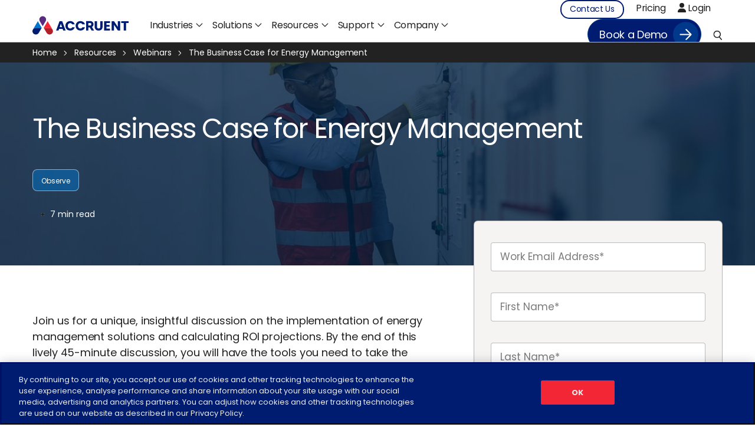

--- FILE ---
content_type: text/html; charset=UTF-8
request_url: https://www.accruent.com/resources/webinars/business-case-energy-management
body_size: 33160
content:
<!doctype html><html lang="en" class=""><head>
    <meta charset="utf-8">
    <title>The Business Case for Energy Management | Accruent</title>
    <link rel="shortcut icon" href="https://www.accruent.com/hubfs/People%2c%20Facilities%2c%20and%20Asset%20Management%20Software%20_%20Accruent.webp">
    <meta name="description" content="Watch our on-demand webinar for a unique, insightful discussion on the business case and expected ROI of an energy management system.">
    
    <link rel="preload" href="https://www.accruent.com/hubfs/The%20Business%20Case%20for%20Energy%20Management.jpg" as="image" crossorigin="anonymous" importance="high">
    
    <meta property="og:image:type" content="image/jpeg">
    
    
    
    
    
    
     
     
    
      
     
    
       
    

      
     
    
          
     
    
              
     

    
    
    
    
    
    
    
    
    

    
    
    
    
      
    
    

    
    <meta name="viewport" content="width=device-width, initial-scale=1">

    
    <meta property="og:description" content="Watch our on-demand webinar for a unique, insightful discussion on the business case and expected ROI of an energy management system.">
    <meta property="og:title" content="The Business Case for Energy Management | Accruent">
    <meta name="twitter:description" content="Watch our on-demand webinar for a unique, insightful discussion on the business case and expected ROI of an energy management system.">
    <meta name="twitter:title" content="The Business Case for Energy Management | Accruent">

    

    
    <style>
a.cta_button{-moz-box-sizing:content-box !important;-webkit-box-sizing:content-box !important;box-sizing:content-box !important;vertical-align:middle}.hs-breadcrumb-menu{list-style-type:none;margin:0px 0px 0px 0px;padding:0px 0px 0px 0px}.hs-breadcrumb-menu-item{float:left;padding:10px 0px 10px 10px}.hs-breadcrumb-menu-divider:before{content:'›';padding-left:10px}.hs-featured-image-link{border:0}.hs-featured-image{float:right;margin:0 0 20px 20px;max-width:50%}@media (max-width: 568px){.hs-featured-image{float:none;margin:0;width:100%;max-width:100%}}.hs-screen-reader-text{clip:rect(1px, 1px, 1px, 1px);height:1px;overflow:hidden;position:absolute !important;width:1px}
</style>

<link class="hs-async-css" rel="preload" href="https://www.accruent.com/hubfs/hub_generated/template_assets/1/164966705240/1751870644674/template_main.min.css" as="style" onload="this.onload=null;this.rel='stylesheet'">
<noscript><link rel="stylesheet" href="https://www.accruent.com/hubfs/hub_generated/template_assets/1/164966705240/1751870644674/template_main.min.css"></noscript>
<link class="hs-async-css" rel="preload" href="https://www.accruent.com/hubfs/hub_generated/template_assets/1/164966549100/1747916334306/template_blog.min.css" as="style" onload="this.onload=null;this.rel='stylesheet'">
<noscript><link rel="stylesheet" href="https://www.accruent.com/hubfs/hub_generated/template_assets/1/164966549100/1747916334306/template_blog.min.css"></noscript>
<link class="hs-async-css" rel="preload" href="https://www.accruent.com/hubfs/hub_generated/template_assets/1/164966723140/1755238724727/template_theme-overrides.css" as="style" onload="this.onload=null;this.rel='stylesheet'">
<noscript><link rel="stylesheet" href="https://www.accruent.com/hubfs/hub_generated/template_assets/1/164966723140/1755238724727/template_theme-overrides.css"></noscript>
<link class="hs-async-css" rel="preload" href="https://www.accruent.com/hubfs/hub_generated/template_assets/1/164966549105/1765887232128/template__header.min.css" as="style" onload="this.onload=null;this.rel='stylesheet'">
<noscript><link rel="stylesheet" href="https://www.accruent.com/hubfs/hub_generated/template_assets/1/164966549105/1765887232128/template__header.min.css"></noscript>
<link class="hs-async-css" rel="preload" href="https://www.accruent.com/hubfs/hub_generated/template_assets/1/192286910724/1765870065792/template__res_banner.css" as="style" onload="this.onload=null;this.rel='stylesheet'">
<noscript><link rel="stylesheet" href="https://www.accruent.com/hubfs/hub_generated/template_assets/1/192286910724/1765870065792/template__res_banner.css"></noscript>
<link rel="stylesheet" href="https://www.accruent.com/hubfs/hub_generated/module_assets/1/171196245381/1767857939940/module_Accruent_Global_Header.min.css">

<style>
  
</style>

<link rel="stylesheet" href="https://www.accruent.com/hubfs/hub_generated/module_assets/1/167606792748/1767688468019/module_Hero_Banner_Webinar_Version.min.css">

<style>
  .speaker-list{position:relative;padding: 26px 26px 43px;}
  .team-wcard{height: 100%;left: 0;top: 21px;right: 0;}
  .teampop{width:164px;}
  .tpopform-sec p.position{font-size:14px;}
  .tpopform-sec p.h4{margin-bottom:3px;}
  .teampop img,.team-imgs img{width:164px!important;border-radius:50%; height:164px!important; !important;object-fit:cover;}
  .team-imgs{ height:366px;margin-bottom:30px;}
  .teampop-rt { padding-left: 30px; width: calc(100% - 164px); padding-top: 20px; }
  .tpopform-wrap{max-width:842px;margin:0 auto; position:relative;padding:30px 30px 50px; border-radius: 6px;background-color:var(--third_color);box-shadow: 0px 9px 2px 0px rgba(0, 0, 0, 0.00), 0px 5px 2px 0px rgba(0, 0, 0, 0.01), 0px 3px 2px 0px rgba(0, 0, 0, 0.05), 0px 1px 1px 0px rgba(0, 0, 0, 0.09), 0px 0px 1px 0px rgba(0, 0, 0, 0.10);}
  .mfp-close-btn-in .mfp-close {color: #001C71;font-size: 40px;right: 10px;top: 10px;opacity: 1;}
  .teampop-rt h4{margin-bottom:5px;}
  .team-box:hover .secondary-button a{border-color:var(--primary_color);}
  .team-box:hover .secondary-button a:before{right:-3px;}
  .team-box .team-conts {padding-bottom: 60px;}
  .speaker-list h5 {
      margin-bottom: 9px;
      margin-top: 0;
  }
  @media(min-width:1201px){
    .speaker-list h5 {
        min-height: 58px;
    }
    .speaker-list .body_font_small {
        min-height: 64px;
    }
  }
  @media(max-width:1200px){
    .team-box{width:49%;}
    .team-box:nth-child(3n){margin-right:2%;}
    .team-box:last-child,.team-box:nth-child(2n){margin-right:0;}
  }

  @media(max-width:767px){
  .team-lt{width:100%;}
  .team-rt{width:100%;padding:30px 0 0;} 
    .teampop-rt { padding:30px 0 0; width:100%;}
  }

  @media(max-width:640px){  
    .team-box{width:100%;margin:0 0 25px;}
    .team-box:nth-child(3n){margin-right:0;}  
    .team-box .team-conts {padding-bottom:20px;}
    .team-box .team-btn {position:relative; width:100%; bottom:0;}
  }


</style>

<link rel="stylesheet" href="https://www.accruent.com/hubfs/hub_generated/module_assets/1/182435372412/1743498720044/module_SpeakersSmart.min.css">
<link rel="stylesheet" href="https://www.accruent.com/hubfs/hub_generated/module_assets/1/166174791177/1751268114150/module_Marketo_Form.min.css">

<style>
  .popup-block {background-color: #4F2B83}
  #hubspot-form-us-footer.hubspot-form form .inputs-list span {
    color: white !important;
  }
  .footer-tops{background: radial-gradient(50% 50% at 50% 50%, #592C82 0%, #13091C 100%); padding:60px 0;}
  .foot-tlt{width:70%;padding-right:20px;}
  .foot-trt{width:30%; text-align:right;}
  .footer-section{padding:70px 0;}
  .footer-sinner{border-radius:12px;background: rgba(116, 29, 195, 0.20);padding:15px 40px 20px;}
  .foot-sone {padding-right: 30px; width: calc(100% - 703px); padding-top: 10px; }
  .foot-sone p { opacity: 0.7; font-size:14px; font-weight: 500; display: inline-flex; align-items: center; }
  .foot-sone .h4 {opacity: 0.7;font-size:18px;line-height: 25px; letter-spacing: -0.144px;}
  .foot-sone .h4 svg{margin-right:20px;}
  .foot-sone .h4 svg {margin-right: 15px;position: relative;top:-2px;}
  .foot-stwo{width:100%;max-width:703px;overflow:hidden;position:relative;}
  .foot-stwo form{position:relative;margin:0}
  .foot-stwo.new-frm form input[type=email],.foot-stwo.new-frm form input[type="text"],
  .foot-stwo.new-frm form select{border-radius: 80px !important;font-weight: 400 !important;padding-left:24px !important; color:var(--third_color) !important;background: #140225 !important;}
  .foot-stwo  .form-title:empty{display: none;}
  .foot-stwo form input.hs-button{ border-radius: 100px !important;border-color:transparent !important; background: rgba(255, 255, 255, 0.20)!important; color: #fff; font-size: 19px; line-height: 19px; letter-spacing: -0.3px; padding:15px 19px; }
  .foot-stwo form input[type="email"]{border-radius: 80px;padding:16.5px 23px;font-size:17px;border:none; background: #140225;color:#fff;padding-right: 9rem;}
  .foot-stwo .actions .hs-button {margin: 20px 0 0;width: 100%;}
  #hubspot-form-us-footer form input[type=submit] { 
    border-radius: 100px!important;
    border-color:transparent !important; 
    background: rgba(255, 255, 255, 0.20) !important; 
    color: #fff !important; 
    font-size: 19px !important; 
    line-height: 19px !important; 
    letter-spacing: -0.3px !important; 
    padding:15px 19px !important; }
  #hubspot-form-us-footer form input[type=submit]:hover{
    border-color:var(--primary_color) !important;
    background: linear-gradient(178deg, #5004f4 1.48%, #741dc3 80.66%, #f42937 158.26%) !important;
    color: #fff !important;
    transition: all .3s ease-out !important;
  }
  .foot-stwo form .hs-form-field,.foot-stwo form ul.no-list.hs-error-msgs li{margin:0}
  .foot-stwo form ul.no-list.hs-error-msgs {padding-left:16px;}
  .foot-stwo form ul.no-list.hs-error-msgs label{color:red; margin:0;}
  .foot-stwo form input::-webkit-input-placeholder { color:#fff !important;opacity:1 !important;font-weight: 400 !important;} 
  .foot-stwo form input::-moz-placeholder {color:#fff !important;opacity:1 !important;font-weight: 400 !important;}
  .foot-stwo form input::-moz-placeholder {color:#fff !important;opacity:1 !important;font-weight: 400 !important;} 
  .foot-stwo form input::-ms-input-placeholder {color:#fff !important;opacity:1 !important;font-weight: 400 !important;} 
  .foot-stwo .submitted-message{margin:0; text-align:center;color:var(--third_color)}
  .footer-menus{padding:64px 0 0;}
  .foot-mhead span{font-weight:500; margin-bottom:20px; display:block;color:#F7F5F2;}
  .foot-mdetail ul li a{font-size:14px;color:#F7F5F2;line-height: 21px; letter-spacing: -0.045px; margin-bottom:10px;display: inline-block;}
  .foot-mdetail ul li a:hover{color:#fff;text-decoration:underline;}
  .foot-mbox {width: 15%;margin-right: 2%;}
  .foot-mbox:nth-child(6n), .foot-mbox:last-child {margin-right: 0;}
  .footer-btmsec{padding:100px 0 0;}
  .footer-btmsec hr{height: 1px;background-color:rgba(255, 255, 255, 0.15);width:100%; border:none; margin:0 0 35px; }
  /*Jan 6 Release*/
  .foot-btmlt{width:25%;}
  .foot-btmct{width:50%;text-align:center}
  .foot-btmrt{width:25%; text-align:right}
  .copyright {
    color: white;
    font-size: 15px;
    text-align: center;
    /* flex-grow: 1; */
    margin-top: 10px;
    font-weight: 600;
  }
  /*ends*/
  .foot-btmlt .soc-first{color:#F7F5F2; font-size:16px;margin-right:18px;}
  .foot-btmlt li a {line-height: 0 !important;display: block;}
  .foot-btmlt li.fsoc{margin-left:12px;padding:8px;border-radius: 4px;}

  .foot-btmlt li.fsoc:hover{background:rgba(125, 125, 125, 0.3);}

  .foot-btmlt li.fsoc a svg{width:19px; height:19px;fill:#fff;}
  .foot-btmrt span{display:inline-block;padding:0 7px;font-size: 16px;color: #F7F5F2;}
  .foot-btmrt a {display: inline-flex;align-items: center;}


  @media(min-width:1025px){
    .foot-mhead{pointer-events:none !important}
    .foot-mdetail{display:block !important;}
    .foot-arrow{display:none;}
  }

  @media(max-width:1280px){
    .foot-sone {width: 50%;}
    .foot-stwo {width: 50%;}
    .foot-mbox {width:32%;margin-right: 2%;margin-bottom:30px;}
    .foot-mbox:nth-child(3n), .foot-mbox:last-child {margin-right: 0;}
  }

  @media(max-width:1024px){
    .footer-section{padding:25px 0 60px;}
    .footer-sinner{padding:40px 21px;border-radius: 8px;background: rgba(116, 29, 195, 0.20);}
    .foot-sone {width: 100%;        padding: 0;}
     .foot-stwo {width:100%;padding:20px 0 0;max-width:100%;}
    .foot-stwo .actions {position: relative;margin: 10px 0 0;}
    .foot-stwo form input[type=submit]{width:100%;font-size:15px;}
    .foot-stwo form input[type="email"]{padding:14px 23px;}
    .foot-sone .h4{display:block;}
    .foot-sone .h4 svg{margin:0 0 20px;}
    .foot-sone .h4 span {display: block;width: 100%;}
    .foot-mbox {width:100%; margin:0;}
    .foot-mbox .foot-mdetail{display:none;margin-bottom:15px;}
    .foot-mhead{border-top:1px solid rgba(255,255,255,0.30);padding:22px 0;}
    .foot-mhead span{display:inline-block; margin:0;}
    .foot-mhead .foot-arrow{float:right;}
    .foot-mbox:last-child .foot-mhead{border-bottom:1px solid rgba(255,255,255,0.30);}
    .foot-mbox.active:last-child .foot-mhead{border-bottom:none}
    .footer-menus {padding: 30px 0 0;}
    .foot-mbox.active .foot-arrow {transform: rotate(-180deg);position: relative;top: -5px;}
  }
  /*Jan 6 Release*/
  .foot-btmct .ltp{color: white; font-size: .8em;}
  .foot-btmct .ltp span{color: white; font-size: 16px;}
  @media(max-width:1224px){
    .foot-btmlt{width:35%;}
    .foot-btmrt{width:35%;}
    .foot-btmct{display: flex; flex-direction: column; text-align: center; width: 30%;}
    .foot-btmct .ltp{margin-bottom: 14px;}
    .foot-btmct .ltp span{display: none;}
  }
  @media(max-width:904px){
  .foot-tlt{width:100%;padding:0 0 40px;text-align:center;}
  .foot-trt{width:100%; text-align:center;}
  .foot-btmlt{width:100%;}
  .foot-btmct{width:100%; text-align:center;padding-top: 40px;}
  .foot-btmrt{width:100%; text-align:center;padding-top: 40px;}
  .foot-btmlt ul {justify-content: center;text-align: center;}
    .foot-btmlt .soc-first {margin: 0 0 30px;   width: 100%;} 
    .footer-btmsec hr {display: none;}
    .footer-btmsec {padding: 30px 0 0;}
    .copyright-container {justify-content: center;}
  }
</style>

<link rel="preload" as="style" href="https://48752163.fs1.hubspotusercontent-na1.net/hubfs/48752163/raw_assets/media-default-modules/master/650/js_client_assets/assets/TrackPlayAnalytics-Cm48oVxd.css">

<link rel="preload" as="style" href="https://48752163.fs1.hubspotusercontent-na1.net/hubfs/48752163/raw_assets/media-default-modules/master/650/js_client_assets/assets/Tooltip-DkS5dgLo.css">

<style>
  @font-face {
    font-family: "Poppins";
    font-weight: 400;
    font-style: normal;
    font-display: swap;
    src: url("/_hcms/googlefonts/Poppins/regular.woff2") format("woff2"), url("/_hcms/googlefonts/Poppins/regular.woff") format("woff");
  }
  @font-face {
    font-family: "Poppins";
    font-weight: 700;
    font-style: normal;
    font-display: swap;
    src: url("/_hcms/googlefonts/Poppins/700.woff2") format("woff2"), url("/_hcms/googlefonts/Poppins/700.woff") format("woff");
  }
</style>

    <script type="application/ld+json">
{
  "mainEntityOfPage" : {
    "@type" : "WebPage",
    "@id" : "https://www.accruent.com/resources/webinars/business-case-energy-management"
  },
  "author" : {
    "name" : "Accruent",
    "url" : "https://www.accruent.com/resources/webinars/author/accruent",
    "@type" : "Person"
  },
  "headline" : "The Business Case for Energy Management | Accruent",
  "datePublished" : "2023-05-12T16:42:00.000Z",
  "dateModified" : "2025-06-09T00:13:23.364Z",
  "publisher" : {
    "name" : "Accruent",
    "logo" : {
      "url" : "https://45706147.fs1.hubspotusercontent-na1.net/hubfs/45706147/Accurent%202024/Brand%20Assets/Accruent-Logo.svg",
      "@type" : "ImageObject"
    },
    "@type" : "Organization"
  },
  "@context" : "https://schema.org",
  "@type" : "BlogPosting",
  "image" : [ "https://45706147.fs1.hubspotusercontent-na1.net/hubfs/45706147/The%20Business%20Case%20for%20Energy%20Management.jpg" ]
}
</script>


    

<!-- Optimizely Implementation Start -->
<script>
  if (window.innerWidth > 767) {  // This condition checks for devices wider than 768px (i.e., desktops/tablets)
    var script = document.createElement("script");
    script.src = "https://cdn.optimizely.com/js/24858900319.js";
    script.async = true;
    script.onload = function() {
      window.optimizely = window.optimizely || [];
      window["optimizely"].push({
        "type": "holdEvents"
      });
    };
    // Find the canonical link
    var canonicalLink = document.head.querySelector('link[rel="canonical"]');

    if (canonicalLink) {
        // Insert after the canonical link
        canonicalLink.parentNode.insertBefore(script, canonicalLink.nextSibling);
    } else {
        // If no canonical link exists, append it at the end of head
        document.head.appendChild(script);
    }
  }
</script>
<!-- Optimizely Implementation End -->
<!-- Google Tag Manager -->
 <script>(function(w,d,s,l,i){w[l]=w[l]||[];w[l].push({'gtm.start':
new Date().getTime(),event:'gtm.js'});var f=d.getElementsByTagName(s)[0],
j=d.createElement(s),dl=l!='dataLayer'?'&l='+l:'';j.async=true;j.src=
'https://www.googletagmanager.com/gtm.js?id='+i+dl;f.parentNode.insertBefore(j,f);
})(window,document,'script','dataLayer','GTM-MZNN7PJ4');</script>
<!-- End Google Tag Manager -->

<!--Debugbear-->
<!--script src="https://cdn.debugbear.com/PGVUpNX9zKzG.js" async></script-->
<!-- End of Debugbear -->
<meta name="google-site-verification" content="yC9xGVDlW4QDHT7w4wBxGA07YKX3ZOWvclsoW2dnWOA">
<link rel="amphtml" href="https://www.accruent.com/resources/webinars/business-case-energy-management?hs_amp=true">

<meta property="og:image" content="https://www.accruent.com/hubfs/The%20Business%20Case%20for%20Energy%20Management.jpg">
<meta property="og:image:width" content="1200">
<meta property="og:image:height" content="480">
<meta property="og:image:alt" content="The Business Case for Energy Management">
<meta name="twitter:image" content="https://www.accruent.com/hubfs/The%20Business%20Case%20for%20Energy%20Management.jpg">
<meta name="twitter:image:alt" content="The Business Case for Energy Management">

<meta property="og:url" content="https://www.accruent.com/resources/webinars/business-case-energy-management">
<meta name="twitter:card" content="summary_large_image">

<link rel="canonical" href="https://www.accruent.com/resources/webinars/business-case-energy-management">

<meta property="og:type" content="article">
<link rel="alternate" type="application/rss+xml" href="https://www.accruent.com/resources/webinars/rss.xml">
<meta name="twitter:domain" content="www.accruent.com">

<meta http-equiv="content-language" content="en">





<link rel="alternate" href="https://www.accruent.com/resources/webinars/business-case-energy-management" hreflang="en">
<link rel="alternate" href="https://www.accruent.com/resources/webinars/business-case-energy-management" hreflang="x-default">
    
  <meta name="generator" content="HubSpot"></head>
  <body>
    <div class="body-wrapper   hs-content-id-168361992472 hs-blog-post hs-blog-id-168339858284">
      
      <header>
        
          <div id="hs_cos_wrapper_module_171956663525317" class="hs_cos_wrapper hs_cos_wrapper_widget hs_cos_wrapper_type_module" style="" data-hs-cos-general-type="widget" data-hs-cos-type="module"><div class="header-wrapsec us-header   hides-bann "> 
  <div class="header-event  white-text  hides-top  hides">
    <div class="content-wrapper">
      
      
      <a href="https://accruent-insights.com/agenda/" target="_blank" rel="noopener">
        Final Call: Save $400 on Insights 2025 – Use Code "Special400" at Registration
        <img src="https://www.accruent.com/hubfs/Accurent%202024/Home/Dot%20(2).svg" alt="dot-arrow" width="25" height="25">
      </a>
      <a href="#" class="close-btn">
        <svg xmlns="http://www.w3.org/2000/svg" width="15" height="15" viewbox="0 0 15 15" fill="none">
          <path fill-rule="evenodd" clip-rule="evenodd" d="M3.1524 1.24213L1.24321 3.15132L5.59193 7.50004L1.24325 11.8487L3.15244 13.7579L7.50112 9.40923L11.8498 13.7579L13.759 11.8487L9.4103 7.50004L13.759 3.15131L11.8499 1.24212L7.50112 5.59085L3.1524 1.24213Z" fill="white" />
        </svg>
      </a>
    </div>
  </div>

  <div class="header-section header-group header-desktop">
    <div class="content-wrapper">
      <div class="dis-flex vmiddle">
        <div class="header-lt dis-flex">    
          <div class="h-logo">
            <a href="/">
              
              
              
              
                            

              <img src="https://www.accruent.com/hubfs/Accruent%202024/Brand%20Assets/Accruent-Logo.svg" alt="Software Solutions for Your People, Places, and Assets" width="163" height="32" style="max-width: 100%; height: auto;">
              
            </a>
          </div>
          <div class="menu">
            <div class="custom-menu-primary mega-menu">
              <span id="hs_cos_wrapper_module_171956663525317_" class="hs_cos_wrapper hs_cos_wrapper_widget hs_cos_wrapper_type_menu" style="" data-hs-cos-general-type="widget" data-hs-cos-type="menu"><div id="hs_menu_wrapper_module_171956663525317_" class="hs-menu-wrapper active-branch flyouts hs-menu-flow-horizontal" role="navigation" data-sitemap-name="default" data-menu-id="171310942535" aria-label="Navigation Menu">
 <ul role="menu">
  <li class="hs-menu-item hs-menu-depth-1" role="none"><a href="https://www.accruent.com/products" role="menuitem">Products</a></li>
  <li class="hs-menu-item hs-menu-depth-1" role="none"><a href="https://www.accruent.com/industries" role="menuitem">Industries</a></li>
  <li class="hs-menu-item hs-menu-depth-1" role="none"><a href="https://www.accruent.com/solutions" role="menuitem">Solutions</a></li>
  <li class="hs-menu-item hs-menu-depth-1" role="none"><a href="https://www.accruent.com/resources" role="menuitem">Resources</a></li>
  <li class="hs-menu-item hs-menu-depth-1" role="none"><a href="https://www.accruent.com/customer-hub" role="menuitem">Support</a></li>
  <li class="hs-menu-item hs-menu-depth-1" role="none"><a href="https://www.accruent.com/about-us" role="menuitem">Company</a></li>
 </ul>
</div></span>             
            </div>
          </div>
        </div>  
        <div class="header-rt vmiddle dis-flex">
          <div class="header-rtone">
            <span id="hs_cos_wrapper_module_171956663525317_" class="hs_cos_wrapper hs_cos_wrapper_widget hs_cos_wrapper_type_simple_menu" style="" data-hs-cos-general-type="widget" data-hs-cos-type="simple_menu"><div id="hs_menu_wrapper_module_171956663525317_" class="hs-menu-wrapper active-branch flyouts hs-menu-flow-horizontal" role="navigation" data-sitemap-name="" data-menu-id="" aria-label="Navigation Menu">
 <ul role="menu">
  <li class="hs-menu-item hs-menu-depth-1" role="none"><a href="https://www.accruent.com/contactus" role="menuitem" target="_self">Contact Us</a></li>
  <li class="hs-menu-item hs-menu-depth-1" role="none"><a href="https://www.accruent.com/product-pricing" role="menuitem" target="_self">Pricing</a></li>
  <li class="hs-menu-item hs-menu-depth-1" role="none"><a href="https://www.accruent.com/product-login" role="menuitem" target="_self"><i class="fa-solid fa-user"></i> Login</a></li>
 </ul>
</div></span>
          </div>
          <div class="header-rtcta">
            <span id="hs_cos_wrapper_module_171956663525317_" class="hs_cos_wrapper hs_cos_wrapper_widget hs_cos_wrapper_type_cta" style="" data-hs-cos-general-type="widget" data-hs-cos-type="cta"><!--HubSpot Call-to-Action Code --><span class="hs-cta-wrapper" id="hs-cta-wrapper-58ba21a5-9478-42ac-a68c-1fb4b1c0a19b"><span class="hs-cta-node hs-cta-58ba21a5-9478-42ac-a68c-1fb4b1c0a19b" id="hs-cta-58ba21a5-9478-42ac-a68c-1fb4b1c0a19b"><!--[if lte IE 8]><div id="hs-cta-ie-element"></div><![endif]--><a href="https://cta-redirect.hubspot.com/cta/redirect/45706147/58ba21a5-9478-42ac-a68c-1fb4b1c0a19b"><img class="hs-cta-img" id="hs-cta-img-58ba21a5-9478-42ac-a68c-1fb4b1c0a19b" style="border-width:0px;" height="18" width="94" src="https://no-cache.hubspot.com/cta/default/45706147/58ba21a5-9478-42ac-a68c-1fb4b1c0a19b.png" alt="Book a Demo"></a></span><script charset="utf-8" src="/hs/cta/cta/current.js"></script><script type="text/javascript"> hbspt.cta._relativeUrls=true;hbspt.cta.load(45706147, '58ba21a5-9478-42ac-a68c-1fb4b1c0a19b', {"useNewLoader":"true","region":"na1"}); </script></span><!-- end HubSpot Call-to-Action Code --></span>
          </div>
          <div class="head-serch">
            <a href="#" class="search-open">
              <img src="https://www.accruent.com/hubfs/Accurent%202024/Home/Search.svg" alt="search" width="16" height="16">
            </a>
            <div class="hs-search-field">
              <div class="hs-search-field__bar">
                <form data-hs-do-not-collect="true" class="hs-search-field__form" action="https://www.accruent.com/search">
                  <input role="combobox" aria-expanded="false" aria-controls="autocomplete-results" type="search" class="hs-search-field__input" id="module_171956663525317-input" name="q" autocomplete="off" aria-autocomplete="list" placeholder="Search Accruent">
                  <input type="hidden" name="type" value="SITE_PAGE">
                  <input type="hidden" name="type" value="LANDING_PAGE">            
                  <input type="hidden" name="type" value="BLOG_POST">
                  <input type="hidden" name="type" value="LISTING_PAGE">
                  <input type="hidden" name="type" value="KNOWLEDGE_ARTICLE">  
                  <button class="pwr-search-field__icon" type="submit" aria-label="Search Button">
                  </button>
                  <a href="javascript:void(0)" class="search-close">
                    <img alt="close-icon" src="https://www.accruent.com/hubfs/Accurent%202024/Website%20Images/Close_icon%20(3).svg">
                  </a>
                  <div class="hs-search-field__suggestions-container">
                    <ul id="autocomplete-results" role="listbox" aria-label="term" class="hs-search-field__suggestions">            
                    </ul>
                  </div>
                </form>
              </div>

            </div>
          </div>
          
          
        </div>
      </div>

    </div>
    <div class="mega-menu-popout-container products-submenu">
      <div class="child-grp for-1-child widget-type-cell">
        <div class="content-wrapper">
          <div class="ind-container prod-nav">
            
            <a class="box" href="https://www.accruent.com/products/ems">
                <span class="nav-industry-box__image-container">
                  <span class="nav-industry-box__image" style="background-image: url(https://www.accruent.com/hubfs/Accruent%202024/Brand%20Assets/Product%20Logos/Accruent%20EMS%20Logo.svg)"></span>            
                </span>     
            </a>
            
            <a class="box" href="https://www.accruent.com/products/famis-360">
                <span class="nav-industry-box__image-container">
                  <span class="nav-industry-box__image" style="background-image: url(https://www.accruent.com/hubfs/Accruent%202024/Brand%20Assets/Product%20Logos/Accruent%20Famis%20360%20Logo.svg)"></span>            
                </span>     
            </a>
            
            <a class="box" href="https://www.accruent.com/products/lucernex">
                <span class="nav-industry-box__image-container">
                  <span class="nav-industry-box__image" style="background-image: url(https://www.accruent.com/hubfs/Accruent%202024/Brand%20Assets/Product%20Logos/Accruent%20Lucernex%20Logo.svg)"></span>            
                </span>     
            </a>
            
            <a class="box" href="https://www.accruent.com/products/maintain">
                <span class="nav-industry-box__image-container">
                  <span class="nav-industry-box__image" style="background-image: url(https://www.accruent.com/hubfs/Accruent%202024/Brand%20Assets/Product%20Logos/maintain.png)"></span>            
                </span>     
            </a>
            
            <a class="box" href="https://www.accruent.com/products/maintenance-connection">
                <span class="nav-industry-box__image-container">
                  <span class="nav-industry-box__image" style="background-image: url(https://www.accruent.com/hubfs/Accruent%202024/Brand%20Assets/Product%20Logos/Accruent%20Maintenance%20Connection%20Logo.svg)"></span>            
                </span>     
            </a>
            
            <a class="box" href="https://www.accruent.com/products/meridian">
                <span class="nav-industry-box__image-container">
                  <span class="nav-industry-box__image" style="background-image: url(https://www.accruent.com/hubfs/Accruent%202024/Brand%20Assets/Product%20Logos/Accruent%20Meridian%20Logo.svg)"></span>            
                </span>     
            </a>
            
            <a class="box" href="https://www.accruent.com/products/observe">
                <span class="nav-industry-box__image-container">
                  <span class="nav-industry-box__image" style="background-image: url(https://www.accruent.com/hubfs/Accruent%202024/Brand%20Assets/Product%20Logos/Accruent%20Observe%20Logo.svg)"></span>            
                </span>     
            </a>
            
            <a class="box" href="https://www.accruent.com/products/redeye">
                <span class="nav-industry-box__image-container">
                  <span class="nav-industry-box__image" style="background-image: url(https://www.accruent.com/hubfs/Accruent%202024/Brand%20Assets/Product%20Logos/Accruent%20RedEye%20Logo.svg)"></span>            
                </span>     
            </a>
            
            <a class="box" href="https://www.accruent.com/products/siterra">
                <span class="nav-industry-box__image-container">
                  <span class="nav-industry-box__image" style="background-image: url(https://www.accruent.com/hubfs/Accruent%202024/Brand%20Assets/Product%20Logos/Accruent%20Siterra%20Logo.svg)"></span>            
                </span>     
            </a>
            
            <a class="box" href="https://www.accruent.com/products/space-intelligence">
                <span class="nav-industry-box__image-container">
                  <span class="nav-industry-box__image" style="background-image: url(https://www.accruent.com/hubfs/Accruent%202024/Brand%20Assets/Product%20Logos/Accruent%20Space%20Intelligence%20Logo.svg)"></span>            
                </span>     
            </a>
            
            <a class="box" href="https://www.accruent.com/products/tms">
                <span class="nav-industry-box__image-container">
                  <span class="nav-industry-box__image" style="background-image: url(https://www.accruent.com/hubfs/Accruent%202024/Brand%20Assets/Product%20Logos/Accruent%20TMS%20Logo.svg)"></span>            
                </span>     
            </a>
            
          </div>
        </div>
        <div class="poverall-wraps">
          <div class="poverall-cts dis-flex">
            
            <div class="pover-box">
              <span id="hs_cos_wrapper_module_171956663525317_" class="hs_cos_wrapper hs_cos_wrapper_widget hs_cos_wrapper_type_cta" style="" data-hs-cos-general-type="widget" data-hs-cos-type="cta"><!--HubSpot Call-to-Action Code --><span class="hs-cta-wrapper" id="hs-cta-wrapper-58d5a17a-9307-4b85-b54d-4accebbe6aaa"><span class="hs-cta-node hs-cta-58d5a17a-9307-4b85-b54d-4accebbe6aaa" id="hs-cta-58d5a17a-9307-4b85-b54d-4accebbe6aaa"><!--[if lte IE 8]><div id="hs-cta-ie-element"></div><![endif]--><a href="https://cta-redirect.hubspot.com/cta/redirect/45706147/58d5a17a-9307-4b85-b54d-4accebbe6aaa"><img class="hs-cta-img" id="hs-cta-img-58d5a17a-9307-4b85-b54d-4accebbe6aaa" style="border-width:0px;" height="18" width="132" src="https://no-cache.hubspot.com/cta/default/45706147/58d5a17a-9307-4b85-b54d-4accebbe6aaa.png" alt="Products Overview"></a></span><script charset="utf-8" src="/hs/cta/cta/current.js"></script><script type="text/javascript"> hbspt.cta._relativeUrls=true;hbspt.cta.load(45706147, '58d5a17a-9307-4b85-b54d-4accebbe6aaa', {"useNewLoader":"true","region":"na1"}); </script></span><!-- end HubSpot Call-to-Action Code --></span>
            </div>
            
            <div class="pover-box">
              <span id="hs_cos_wrapper_module_171956663525317_" class="hs_cos_wrapper hs_cos_wrapper_widget hs_cos_wrapper_type_cta" style="" data-hs-cos-general-type="widget" data-hs-cos-type="cta"><!--HubSpot Call-to-Action Code --><span class="hs-cta-wrapper" id="hs-cta-wrapper-8c9f844b-67d1-4ddd-ae17-64e305607abf"><span class="hs-cta-node hs-cta-8c9f844b-67d1-4ddd-ae17-64e305607abf" id="hs-cta-8c9f844b-67d1-4ddd-ae17-64e305607abf"><!--[if lte IE 8]><div id="hs-cta-ie-element"></div><![endif]--><a href="https://cta-redirect.hubspot.com/cta/redirect/45706147/8c9f844b-67d1-4ddd-ae17-64e305607abf"><img class="hs-cta-img" id="hs-cta-img-8c9f844b-67d1-4ddd-ae17-64e305607abf" style="border-width:0px;" height="18" width="241" src="https://no-cache.hubspot.com/cta/default/45706147/8c9f844b-67d1-4ddd-ae17-64e305607abf.png" alt="Explore Interactive Product Demos"></a></span><script charset="utf-8" src="/hs/cta/cta/current.js"></script><script type="text/javascript"> hbspt.cta._relativeUrls=true;hbspt.cta.load(45706147, '8c9f844b-67d1-4ddd-ae17-64e305607abf', {"useNewLoader":"true","region":"na1"}); </script></span><!-- end HubSpot Call-to-Action Code --></span>
            </div>
            
          </div>
        </div>
      </div>
    </div>
    <div class="mega-menu-popout-container products-submenu">
      <div class="child-grp for-1-child widget-type-cell">
        <div class="content-wrapper">
          <div class="ind-container">
            
            <a class="box" href="https://www.accruent.com/industries/chemical">
                <span class="nav-industry-box__image-container">
                  <span class="nav-industry-box__image" style="background-image: url(https://www.accruent.com/hubfs/Nav/nav_ind_chemical.svg)"></span>            
                </span>
                <span class="nav-industry-box__text">Chemical</span>
            </a>
            
            <a class="box" href="https://www.accruent.com/industries/corporate">
                <span class="nav-industry-box__image-container">
                  <span class="nav-industry-box__image" style="background-image: url(https://www.accruent.com/hubfs/Nav/nav_ind_corporate.svg)"></span>            
                </span>
                <span class="nav-industry-box__text">Corporate</span>
            </a>
            
            <a class="box" href="https://www.accruent.com/industries/food-beverage-manufacturing">
                <span class="nav-industry-box__image-container">
                  <span class="nav-industry-box__image" style="background-image: url(https://www.accruent.com/hubfs/Nav/nav_ind_fnb.svg)"></span>            
                </span>
                <span class="nav-industry-box__text">Food &amp; Beverage Manufacturing</span>
            </a>
            
            <a class="box" href="https://www.accruent.com/industries/healthcare">
                <span class="nav-industry-box__image-container">
                  <span class="nav-industry-box__image" style="background-image: url(https://www.accruent.com/hubfs/Nav/nav_ind_healthcare.svg)"></span>            
                </span>
                <span class="nav-industry-box__text">Healthcare</span>
            </a>
            
            <a class="box" href="https://www.accruent.com/industries/education">
                <span class="nav-industry-box__image-container">
                  <span class="nav-industry-box__image" style="background-image: url(https://www.accruent.com/hubfs/Nav/nav_ind_higherEd.svg)"></span>            
                </span>
                <span class="nav-industry-box__text">Higher Education</span>
            </a>
            
            <a class="box" href="https://www.accruent.com/industries/mining">
                <span class="nav-industry-box__image-container">
                  <span class="nav-industry-box__image" style="background-image: url(https://www.accruent.com/hubfs/Nav/nav_ind_mining.svg)"></span>            
                </span>
                <span class="nav-industry-box__text">Mining</span>
            </a>
            
            <a class="box" href="https://www.accruent.com/industries/oil-and-gas">
                <span class="nav-industry-box__image-container">
                  <span class="nav-industry-box__image" style="background-image: url(https://www.accruent.com/hubfs/Nav/nav_ind_ong.svg)"></span>            
                </span>
                <span class="nav-industry-box__text">Oil &amp; Gas</span>
            </a>
            
            <a class="box" href="https://www.accruent.com/industries/pharmaceutical">
                <span class="nav-industry-box__image-container">
                  <span class="nav-industry-box__image" style="background-image: url(https://www.accruent.com/hubfs/Nav/nav_ind_pharma.svg)"></span>            
                </span>
                <span class="nav-industry-box__text">Pharmaceutical Manufacturing</span>
            </a>
            
            <a class="box" href="https://www.accruent.com/industries/retail">
                <span class="nav-industry-box__image-container">
                  <span class="nav-industry-box__image" style="background-image: url(https://www.accruent.com/hubfs/Nav/nav_ind_retail.svg)"></span>            
                </span>
                <span class="nav-industry-box__text">Retail</span>
            </a>
            
            <a class="box" href="https://www.accruent.com/industries/utilities">
                <span class="nav-industry-box__image-container">
                  <span class="nav-industry-box__image" style="background-image: url(https://www.accruent.com/hubfs/Nav/nav_ind_util.svg)"></span>            
                </span>
                <span class="nav-industry-box__text">Utilities</span>
            </a>
            
          </div>
        </div>
        <div class="poverall-wraps">
          <div class="poverall-cts dis-flex">
            
            <div class="pover-box">
              <span id="hs_cos_wrapper_module_171956663525317_" class="hs_cos_wrapper hs_cos_wrapper_widget hs_cos_wrapper_type_cta" style="" data-hs-cos-general-type="widget" data-hs-cos-type="cta"><!--HubSpot Call-to-Action Code --><span class="hs-cta-wrapper" id="hs-cta-wrapper-1e8ba620-e257-4c61-ad36-fba7b2adad5c"><span class="hs-cta-node hs-cta-1e8ba620-e257-4c61-ad36-fba7b2adad5c" id="hs-cta-1e8ba620-e257-4c61-ad36-fba7b2adad5c"><!--[if lte IE 8]><div id="hs-cta-ie-element"></div><![endif]--><a href="https://cta-redirect.hubspot.com/cta/redirect/45706147/1e8ba620-e257-4c61-ad36-fba7b2adad5c"><img class="hs-cta-img" id="hs-cta-img-1e8ba620-e257-4c61-ad36-fba7b2adad5c" style="border-width:0px;" height="18" width="138" src="https://no-cache.hubspot.com/cta/default/45706147/1e8ba620-e257-4c61-ad36-fba7b2adad5c.png" alt="Industries Overview"></a></span><script charset="utf-8" src="/hs/cta/cta/current.js"></script><script type="text/javascript"> hbspt.cta._relativeUrls=true;hbspt.cta.load(45706147, '1e8ba620-e257-4c61-ad36-fba7b2adad5c', {"useNewLoader":"true","region":"na1"}); </script></span><!-- end HubSpot Call-to-Action Code --></span>
            </div>
            
            <div class="pover-box">
              <span id="hs_cos_wrapper_module_171956663525317_" class="hs_cos_wrapper hs_cos_wrapper_widget hs_cos_wrapper_type_cta" style="" data-hs-cos-general-type="widget" data-hs-cos-type="cta"><!--HubSpot Call-to-Action Code --><span class="hs-cta-wrapper" id="hs-cta-wrapper-8c9f844b-67d1-4ddd-ae17-64e305607abf"><span class="hs-cta-node hs-cta-8c9f844b-67d1-4ddd-ae17-64e305607abf" id="hs-cta-8c9f844b-67d1-4ddd-ae17-64e305607abf"><!--[if lte IE 8]><div id="hs-cta-ie-element"></div><![endif]--><a href="https://cta-redirect.hubspot.com/cta/redirect/45706147/8c9f844b-67d1-4ddd-ae17-64e305607abf"><img class="hs-cta-img" id="hs-cta-img-8c9f844b-67d1-4ddd-ae17-64e305607abf" style="border-width:0px;" height="18" width="241" src="https://no-cache.hubspot.com/cta/default/45706147/8c9f844b-67d1-4ddd-ae17-64e305607abf.png" alt="Explore Interactive Product Demos"></a></span><script charset="utf-8" src="/hs/cta/cta/current.js"></script><script type="text/javascript"> hbspt.cta._relativeUrls=true;hbspt.cta.load(45706147, '8c9f844b-67d1-4ddd-ae17-64e305607abf', {"useNewLoader":"true","region":"na1"}); </script></span><!-- end HubSpot Call-to-Action Code --></span>
            </div>
            
          </div>
        </div>
      </div>
    </div>
    <div class="mega-menu-popout-container solution-submenu">
      <div class="child-grp for-2-child widget-type-cell">
        
        <div class="content-wrapper solutions-nav-new">
          <div class="dis-flex">
            <div class="hsolu-lt">
              <div class="hsolu-list">
                <div class="dropdown">
                  <div class="dropdown-content">
                    <!-- First column: Categories -->
                    <div>
                      <div class="categories-column">
                        <div>
                          <p class="h5">Solutions</p>
                        </div>
                        <ul id="categories">
                          
                            <li data-category="category1" class="active">Workplace Management</li>
                          
                            <li data-category="category2" class>Real Estate Management</li>
                          
                            <li data-category="category3" class>Maintenance Management</li>
                          
                            <li data-category="category4" class>Energy Management</li>
                          
                            <li data-category="category5" class>Engineering Document Management</li>
                          
                            <li data-category="category6" class>Asset Management</li>
                          
                        </ul>
                      </div>
                      <div class="sol-footer">
                        <p><a href="https://www.accruent.com/solutions">Solutions Overview &gt;</a></p>
                      </div>
                    </div>
                    <!-- Second column: Category items -->
                    <div class="items-column">
                      
                        <p class="h5 items-head category1-head active">Workplace Management Solutions</p>
                      
                        <p class="h5 items-head category2-head ">Real Estate Management Solutions</p>
                      
                        <p class="h5 items-head category3-head ">Maintenance Management Solutions</p>
                      
                        <p class="h5 items-head category4-head ">Energy Management Solutions</p>
                      
                        <p class="h5 items-head category5-head ">Engineering Document Management Solutions</p>
                      
                        <p class="h5 items-head category6-head ">Asset Management Solutions</p>
                      
                      <ul id="category-items">                 
                        
                          
                          
                            <li class="category1-item">
                              <a href="https://www.accruent.com/products/ems/classroom-scheduling-software">Classroom Scheduling &gt;
                                <p class="category-item-desc">Automate campus scheduling for classes, meetings, and exams with our EMS software.</p>
                              </a>
                            </li>
                          
                            <li class="category1-item">
                              <a href="https://www.accruent.com/products/ems/conference-event-management-software">Conference Event Management &gt;
                                <p class="category-item-desc">Plan and manage conferences effortlessly with EMS software to impress guests and streamline operations.</p>
                              </a>
                            </li>
                          
                            <li class="category1-item">
                              <a href="https://www.accruent.com/solutions/desk-room-booking-software">Desk &amp; Room Booking &gt;
                                <p class="category-item-desc">Boost workplace flexibility and maximize space use with seamless desk and room booking.</p>
                              </a>
                            </li>
                          
                            <li class="category1-item">
                              <a href="https://www.accruent.com/solutions/event-management-software">Event Management &gt;
                                <p class="category-item-desc">Organize workplace or campus events smoothly, creating memorable experiences.</p>
                              </a>
                            </li>
                          
                            <li class="category1-item">
                              <a href="https://www.accruent.com/solutions/space-planning-software">Space Management &gt;
                                <p class="category-item-desc">Optimize workspace, manage allocations efficiently, and reduce costs with our space management solutions.</p>
                              </a>
                            </li>
                          
                        
                          
                          
                            <li class="category2-item">
                              <a href="https://www.accruent.com/solutions/construction-project-management-software">Construction Project Management &gt;
                                <p class="category-item-desc">Deliver projects on time and within budget by improving communication, collaboration, and efficiency with our software.</p>
                              </a>
                            </li>
                          
                            <li class="category2-item">
                              <a href="https://www.accruent.com/solutions/lease-accounting-software">Lease Accounting &gt;
                                <p class="category-item-desc">Streamline lease accounting for ASC 842, IFRS, and GASB compliance.</p>
                              </a>
                            </li>
                          
                            <li class="category2-item">
                              <a href="https://www.accruent.com/solutions/lease-administration-software">Lease Administration  &gt;
                                <p class="category-item-desc">Manage leases efficiently by tracking key dates, analyzing costs, and ensuring compliance.</p>
                              </a>
                            </li>
                          
                            <li class="category2-item">
                              <a href="https://www.accruent.com/solutions/market-planning-site-selection-software">Market Planning &amp; Site Selection &gt;
                                <p class="category-item-desc">Centralize data and analytics for better insights, faster negotiations, and revenue growth.</p>
                              </a>
                            </li>
                          
                        
                          
                          
                            <li class="category3-item">
                              <a href="https://www.accruent.com/solutions/cmms-software">CMMS &gt;
                                <p class="category-item-desc">Centralize facility and asset maintenance, automate work orders, and ensure compliance with our CMMS software.</p>
                              </a>
                            </li>
                          
                            <li class="category3-item">
                              <a href="https://www.accruent.com/solutions/cmms-software/preventive-maintenance-software">Preventive Maintenance &gt;
                                <p class="category-item-desc">Extend asset life, reduce downtime, and prevent costly repairs with data-driven monitoring.</p>
                              </a>
                            </li>
                          
                            <li class="category3-item">
                              <a href="https://www.accruent.com/solutions/cmms-software/predictive-maintenance-software">Predictive Maintenance &gt;
                                <p class="category-item-desc">Prevent equipment failures and extend asset life by detecting and addressing issues early.</p>
                              </a>
                            </li>
                          
                        
                          
                          
                            <li class="category4-item">
                              <a href="https://www.accruent.com/solutions/energy-management-software">Energy Management &gt;
                                <p class="category-item-desc">Make sustainable, cost-efficient energy decisions by monitoring and optimizing power consumption.</p>
                              </a>
                            </li>
                          
                            <li class="category4-item">
                              <a href="https://www.accruent.com/solutions/iot-remote-monitoring-software">IOT Remote Monitoring &gt;
                                <p class="category-item-desc">Remotely monitor and control equipment with real-time data to predict issues, boost efficiency, and reduce downtime.</p>
                              </a>
                            </li>
                          
                        
                          
                          
                            <li class="category5-item">
                              <a href="https://www.accruent.com/solutions/engineering-document-management-software">Engineering Document Management &gt;
                                <p class="category-item-desc">Easily share and collaborate on documents, creating a single source of truth for engineers and contractors.</p>
                              </a>
                            </li>
                          
                        
                          
                          
                            <li class="category6-item">
                              <a href="https://www.accruent.com/solutions/enterprise-asset-management-software">Enterprise Asset Management &gt;
                                <p class="category-item-desc">Manage and analyze assets across their lifecycle to schedule maintenance, reduce downtime, and extend lifespan.</p>
                              </a>
                            </li>
                          
                            <li class="category6-item">
                              <a href="https://www.accruent.com/solutions/facility-asset-management-software">Facilities Asset Management &gt;
                                <p class="category-item-desc">Improve visibility, automate work orders, and ensure compliance for efficient facility and asset management.</p>
                              </a>
                            </li>
                          
                        
                      </ul>
                    </div>
                  </div>
                </div>
              </div>
            </div>
            <div class="hsolu-rt ab-industries">
              <div class="detail-content">
                <p class="h5">Products</p>
              </div>
              <div class="hsoul-rmenu">
                <ul class="no-list">
                  
                    <li>
                      <a href="https://www.accruent.com/products/ems"> EMS </a>
                    </li>
                  
                    <li>
                      <a href="https://www.accruent.com/products/famis-360"> Famis 360 </a>
                    </li>
                  
                    <li>
                      <a href="https://www.accruent.com/products/lucernex"> Lucernex </a>
                    </li>
                  
                    <li>
                      <a href="https://www.accruent.com/products/maintain"> Maintain </a>
                    </li>
                  
                    <li>
                      <a href="https://www.accruent.com/products/maintenance-connection"> Maintenance Connection </a>
                    </li>
                  
                    <li>
                      <a href="https://www.accruent.com/products/meridian"> Meridian </a>
                    </li>
                  
                    <li>
                      <a href="https://www.accruent.com/products/observe"> Observe </a>
                    </li>
                  
                    <li>
                      <a href="https://www.accruent.com/products/redeye"> RedEye </a>
                    </li>
                  
                    <li>
                      <a href="https://www.accruent.com/products/siterra"> Siterra </a>
                    </li>
                  
                    <li>
                      <a href="https://www.accruent.com/products/space-intelligence"> Space Intelligence </a>
                    </li>
                  
                    <li>
                      <a href="https://www.accruent.com/products/tms"> TMS </a>
                    </li>
                  
                </ul>
              </div>
              <div class="ind-footer">
                <p><a href="https://www.accruent.com/products">Products Overview &gt;</a></p>
              </div>
            </div>
          </div>
        </div>
        
      </div>
    </div>
    <div class="mega-menu-popout-container resource-submenu">
      <div class="child-grp for-3-child widget-type-cell">
        <div class="content-wrapper">
          <div class="dis-flex">
            <div class="ressub-mlt"> 
              <div class="detail-content">
                <p class="h5"><span>Resources </span></p>
<p style="font-size: 14px;"><span>Browse our full library of resources all in one place, including webinars, whitepapers, podcast episodes, and more. </span></p>
              </div>
              <div class="secondary-button ressub-tbn">
                
                
                <a href="https://www.accruent.com/resources">
                  View All Resources
                </a>
              </div>
            </div>
            <div class="ressub-mrt">    
              <div class="dis-flex four-col">

                <div class="resub-box">
                  <ul class="no-list">
                    
                    <li>
                      
                      
                      <a href="https://www.accruent.com/events">
                        Events
                      </a>
                    </li>
                    
                    <li>
                      
                      
                      <a href="/events#livewebinars">
                        Live Webinars
                      </a>
                    </li>
                    
                    <li>
                      
                      
                      <a href="https://www.accruent.com/resources/webinars">
                        On-Demand Webinars
                      </a>
                    </li>
                    
                    <li>
                      
                      
                      <a href="https://www.accruent.com/resources/white-papers">
                        White Papers
                      </a>
                    </li>
                    
                  </ul>  
                </div>
                <div class="resub-box">
                  <ul class="no-list">
                    
                    <li>
                      
                      
                      <a href="https://www.accruent.com/resources/articles">
                        Articles
                      </a>
                    </li>
                    
                    <li>
                      
                      
                      <a href="https://www.accruent.com/resources/blog-posts">
                        Blog Posts
                      </a>
                    </li>
                    
                    <li>
                      
                      
                      <a href="https://www.accruent.com/resources/brochures">
                        Brochures
                      </a>
                    </li>
                    
                    <li>
                      
                      
                      <a href="https://www.accruent.com/resources/case-studies">
                        Case Studies
                      </a>
                    </li>
                    
                  </ul>  
                </div>
                <div class="resub-box">
                  <ul class="no-list">
                    
                    <li>
                      
                      
                      <a href="https://www.accruent.com/resources/ebooks">
                        eBooks
                      </a>
                    </li>
                    
                    <li>
                      
                      
                      <a href="https://www.accruent.com/resources/infographics">
                        Infographics
                      </a>
                    </li>
                    
                    <li>
                      
                      
                      <a href="https://www.accruent.com/demo">
                        Interactive Demos
                      </a>
                    </li>
                    
                    <li>
                      
                      
                      <a href="https://www.accruent.com/resources/knowledge-hub">
                        Knowledge Hub
                      </a>
                    </li>
                    
                  </ul>  
                </div>
                <div class="resub-box">
                  <ul class="no-list">
                    
                    <li>
                      
                      
                      <a href="https://www.accruent.com/resources/podcast-episodes">
                        Podcast Episodes
                      </a>
                    </li>
                    
                    <li>
                      
                      
                      <a href="https://www.accruent.com/security-compliance-certifications">
                        Security Compliance
                      </a>
                    </li>
                    
                    <li>
                      
                      
                      <a href="https://www.accruent.com/resources/videos">
                        Videos
                      </a>
                    </li>
                    
                  </ul>  
                </div>
              </div>
            </div>
          </div>
        </div>
      </div>
    </div>
    <div class="mega-menu-popout-container support-submenu">
      <div class="child-grp for-4-child widget-type-cell">
        <div class="content-wrapper">
          <div class="dis-flex">
            <div class="supsub-mlt">    
              <div class="detail-content">
                <p class="h5">Support</p>
<p style="font-size: 14px;"><span>Looking for access to technical support, best practices, helpful videos, or training tools? You’ve come to the right place. </span></p>
              </div>
              <div class="secondary-button supsub-btn">
                
                
                <a href="https://www.accruent.com/customer-hub">
                  Customer Hub
                </a>
              </div>
            </div>
            <div class="supsub-mrt">   
              <div class="dis-flex">

                <div class="supsub-box">
                  <ul class="no-list">
                    
                    <li>
                      
                      
                      <a href="https://www.accruent.com/professional-services/accruent-academy">
                        Accruent Academy
                      </a>
                    </li>
                    
                    <li>
                      
                      
                      <a href="https://www.accruent.com/customer-hub">
                        Customer Hub
                      </a>
                    </li>
                    
                    <li>
                      
                      
                      <a href="https://www.accruent.com/professional-services">
                        Professional Services
                      </a>
                    </li>
                    
                  </ul>
                </div>
                <div class="supsub-box">
                  <ul class="no-list">
                    
                    <li>
                      
                      
                      <a href="https://www.accruent.com/professional-services/managed-services">
                        Managed Services
                      </a>
                    </li>
                    
                    <li>
                      
                      
                      <a href="https://www.accruent.com/product-login">
                        Product Login
                      </a>
                    </li>
                    
                  </ul>
                </div>
              </div>
            </div>
          </div>
        </div>
      </div>
    </div>
    <div class="mega-menu-popout-container company-submenu">
      <div class="child-grp for-5-child widget-type-cell">
        <div class="content-wrapper">
          <div class="dis-flex">
            <div class="comsub-mlt">   
              <div class="detail-content">
                <p class="h5">About Accruent</p>
<p style="font-size: 14px;"><span>Get the latest information on Accruent, our solutions, events, and the company at large.</span></p>
              </div>
              <div class="secondary-button">
                
                
                <a href="https://www.accruent.com/contactus">
                  Contact Us
                </a>
              </div>
            </div>
            <div class="comsub-mrt">    
              <div class="dis-flex">
                <div class="comsub-box">
                  <ul class="no-list">
                    
                    <li>
                      
                      
                      <a href="https://www.accruent.com/about-us">
                        About Us
                      </a>
                    </li>
                    
                    <li>
                      
                      
                      <a href="https://careers.fortive.com/accruent/" target="_blank" rel="noopener">
                        Careers
                      </a>
                    </li>
                    
                    <li>
                      
                      
                      <a href="https://www.accruent.com/contactus">
                        Contact Us
                      </a>
                    </li>
                    
                  </ul>
                </div>              
                <div class="comsub-box">
                  <ul class="no-list">
                    
                    <li>
                      
                      
                      <a href="https://www.accruent.com/about-us/our-leadership">
                        Leadership
                      </a>
                    </li>
                    
                    <li>
                      
                      
                      <a href="https://www.accruent.com/legal-hub">
                        Legal Hub
                      </a>
                    </li>
                    
                    <li>
                      
                      
                      <a href="https://www.accruent.com/partners">
                        Partners
                      </a>
                    </li>
                    
                  </ul>
                </div>
                <div class="comsub-box">
                  <ul class="no-list">
                    
                    <li>
                      
                      
                      <a href="https://www.accruent.com/resources/press-releases">
                        Press Releases
                      </a>
                    </li>
                    
                    <li>
                      
                      
                      <a href="https://www.accruent.com/about-us/why-accruent">
                        Why Accruent
                      </a>
                    </li>
                    
                  </ul>
                </div>
              </div>
            </div>
          </div>
        </div>
      </div>
    </div>
  </div>

  <div class="header-section header-group header-mobile">
    <div class="content-wrapper">
      <div class="cd-dropdown-wrapper">
        <div class="herader-logos dis-flex">
          <div class="h-logo">
            <a href="/">
              
              
              
              
                            

              <img class="lozad" data-src="https://45706147.fs1.hubspotusercontent-na1.net/hubfs/45706147/Accruent%202024/Brand%20Assets/Accruent-Logo.svg" alt="Software Solutions for Your People, Places, and Assets" width="163" height="32" style="max-width: 100%; height: auto;">
              
            </a>
          </div>
          <a class="cd-dropdown-trigger mobile-trigger" href="#0"><i></i></a>
        </div>        
        <nav class="cd-dropdown">

          <ul class="cd-dropdown-content no-list">

            <li class="has-children">
              <a href="#" class="right-arw">Industries</a>

              <ul class="cd-dropdown-gallery is-hidden no-list">                
                <li class="go-back"><a href="#0"><svg xmlns="http://www.w3.org/2000/svg" width="15" height="16" viewbox="0 0 15 16" fill="none">
                  <path fill-rule="evenodd" clip-rule="evenodd" d="M6.42932 1.48029L0.370418 7.53918C0.0775258 7.83208 0.0775257 8.30695 0.370418 8.59985L6.42932 14.6587C6.72221 14.9516 7.19709 14.9516 7.48998 14.6587C7.78287 14.3659 7.78287 13.891 7.48998 13.5981L2.78111 8.88922L14.0791 8.88922C14.4933 8.88922 14.8291 8.55343 14.8291 8.13922C14.8291 7.72501 14.4933 7.38922 14.0791 7.38922L2.64171 7.38922L7.48998 2.54095C7.78287 2.24805 7.78287 1.77318 7.48998 1.48029C7.19709 1.18739 6.72221 1.18739 6.42932 1.48029Z" fill="#222222" />
                  </svg>Back</a></li>

                <li class="inner-content">
                  <div class="produ-subinners detail-content dis-flex" style="justify-content: space-between;">
                  
                    <a href="https://www.accruent.com/industries" style="padding:0px;">All Industries <i class="far fa-arrow-right"></i></a>
                  
                    <a href="https://www.accruent.com/demo" style="padding:0px;">Interactive Demos <i class="far fa-arrow-right"></i></a>
                  

                  </div>
                  <div class="products-submenu">
                    <div class="dis-flex">
                      
                      <div class="prods-hlogos indus-nav-mobile">
                        
                        
                        <a href="https://www.accruent.com/industries/chemical" class="prods-anchor">
                        
                        
                        
                        
                        
                        
                        <img class="lozad" data-src="https://45706147.fs1.hubspotusercontent-na1.net/hubfs/45706147/Nav/nav_ind_chemical.svg" alt="nav_ind_chemical" loading="lazy" width="137" height="150" style="max-width: 100%; height: auto;">
                        
                        <div class="detail-content">
                          Chemical
                        </div>
                        <span class="prod-sarrow">
                          <svg xmlns="http://www.w3.org/2000/svg" width="14" height="14" viewbox="0 0 14 14" fill="none">
                            <path fill-rule="evenodd" clip-rule="evenodd" d="M7.97961 13.1499L13.6346 7.49497C13.9079 7.2216 13.9079 6.77839 13.6346 6.50502L7.97961 0.850045C7.70624 0.576678 7.26302 0.576678 6.98966 0.850045C6.71629 1.12341 6.71629 1.56663 6.98966 1.83999L11.4496 6.29999H0.839649C0.453049 6.29999 0.139648 6.61339 0.139648 6.99999C0.139648 7.38659 0.45305 7.69999 0.839649 7.69999H11.4497L6.98966 12.16C6.71629 12.4334 6.71629 12.8766 6.98966 13.1499C7.26302 13.4233 7.70624 13.4233 7.97961 13.1499Z" fill="#001C71" />
                          </svg>
                        </span>                         
                        </a>
                      </div>
                      
                      <div class="prods-hlogos indus-nav-mobile">
                        
                        
                        <a href="https://www.accruent.com/industries/corporate" class="prods-anchor">
                        
                        
                        
                        
                        
                        
                        <img class="lozad" data-src="https://45706147.fs1.hubspotusercontent-na1.net/hubfs/45706147/Nav/nav_ind_corporate.svg" alt="nav_ind_corporate" loading="lazy" width="112" height="150" style="max-width: 100%; height: auto;">
                        
                        <div class="detail-content">
                          Corporate
                        </div>
                        <span class="prod-sarrow">
                          <svg xmlns="http://www.w3.org/2000/svg" width="14" height="14" viewbox="0 0 14 14" fill="none">
                            <path fill-rule="evenodd" clip-rule="evenodd" d="M7.97961 13.1499L13.6346 7.49497C13.9079 7.2216 13.9079 6.77839 13.6346 6.50502L7.97961 0.850045C7.70624 0.576678 7.26302 0.576678 6.98966 0.850045C6.71629 1.12341 6.71629 1.56663 6.98966 1.83999L11.4496 6.29999H0.839649C0.453049 6.29999 0.139648 6.61339 0.139648 6.99999C0.139648 7.38659 0.45305 7.69999 0.839649 7.69999H11.4497L6.98966 12.16C6.71629 12.4334 6.71629 12.8766 6.98966 13.1499C7.26302 13.4233 7.70624 13.4233 7.97961 13.1499Z" fill="#001C71" />
                          </svg>
                        </span>                         
                        </a>
                      </div>
                      
                      <div class="prods-hlogos indus-nav-mobile">
                        
                        
                        <a href="https://www.accruent.com/industries/food-beverage-manufacturing" class="prods-anchor">
                        
                        
                        
                        
                        
                        
                        <img class="lozad" data-src="https://45706147.fs1.hubspotusercontent-na1.net/hubfs/45706147/Nav/nav_ind_fnb.svg" alt="nav_ind_fnb" loading="lazy" width="159" height="150" style="max-width: 100%; height: auto;">
                        
                        <div class="detail-content">
                          Food &amp; Beverage Manufacturing
                        </div>
                        <span class="prod-sarrow">
                          <svg xmlns="http://www.w3.org/2000/svg" width="14" height="14" viewbox="0 0 14 14" fill="none">
                            <path fill-rule="evenodd" clip-rule="evenodd" d="M7.97961 13.1499L13.6346 7.49497C13.9079 7.2216 13.9079 6.77839 13.6346 6.50502L7.97961 0.850045C7.70624 0.576678 7.26302 0.576678 6.98966 0.850045C6.71629 1.12341 6.71629 1.56663 6.98966 1.83999L11.4496 6.29999H0.839649C0.453049 6.29999 0.139648 6.61339 0.139648 6.99999C0.139648 7.38659 0.45305 7.69999 0.839649 7.69999H11.4497L6.98966 12.16C6.71629 12.4334 6.71629 12.8766 6.98966 13.1499C7.26302 13.4233 7.70624 13.4233 7.97961 13.1499Z" fill="#001C71" />
                          </svg>
                        </span>                         
                        </a>
                      </div>
                      
                      <div class="prods-hlogos indus-nav-mobile">
                        
                        
                        <a href="https://www.accruent.com/industries/healthcare" class="prods-anchor">
                        
                        
                        
                        
                        
                        
                        <img class="lozad" data-src="https://45706147.fs1.hubspotusercontent-na1.net/hubfs/45706147/Nav/nav_ind_healthcare.svg" alt="nav_ind_healthcare" loading="lazy" width="170" height="150" style="max-width: 100%; height: auto;">
                        
                        <div class="detail-content">
                          Healthcare
                        </div>
                        <span class="prod-sarrow">
                          <svg xmlns="http://www.w3.org/2000/svg" width="14" height="14" viewbox="0 0 14 14" fill="none">
                            <path fill-rule="evenodd" clip-rule="evenodd" d="M7.97961 13.1499L13.6346 7.49497C13.9079 7.2216 13.9079 6.77839 13.6346 6.50502L7.97961 0.850045C7.70624 0.576678 7.26302 0.576678 6.98966 0.850045C6.71629 1.12341 6.71629 1.56663 6.98966 1.83999L11.4496 6.29999H0.839649C0.453049 6.29999 0.139648 6.61339 0.139648 6.99999C0.139648 7.38659 0.45305 7.69999 0.839649 7.69999H11.4497L6.98966 12.16C6.71629 12.4334 6.71629 12.8766 6.98966 13.1499C7.26302 13.4233 7.70624 13.4233 7.97961 13.1499Z" fill="#001C71" />
                          </svg>
                        </span>                         
                        </a>
                      </div>
                      
                      <div class="prods-hlogos indus-nav-mobile">
                        
                        
                        <a href="https://www.accruent.com/industries/education" class="prods-anchor">
                        
                        
                        
                        
                        
                        
                        <img class="lozad" data-src="https://45706147.fs1.hubspotusercontent-na1.net/hubfs/45706147/Nav/nav_ind_higherEd.svg" alt="nav_ind_higherEd" loading="lazy" width="288" height="150" style="max-width: 100%; height: auto;">
                        
                        <div class="detail-content">
                          Higher Education
                        </div>
                        <span class="prod-sarrow">
                          <svg xmlns="http://www.w3.org/2000/svg" width="14" height="14" viewbox="0 0 14 14" fill="none">
                            <path fill-rule="evenodd" clip-rule="evenodd" d="M7.97961 13.1499L13.6346 7.49497C13.9079 7.2216 13.9079 6.77839 13.6346 6.50502L7.97961 0.850045C7.70624 0.576678 7.26302 0.576678 6.98966 0.850045C6.71629 1.12341 6.71629 1.56663 6.98966 1.83999L11.4496 6.29999H0.839649C0.453049 6.29999 0.139648 6.61339 0.139648 6.99999C0.139648 7.38659 0.45305 7.69999 0.839649 7.69999H11.4497L6.98966 12.16C6.71629 12.4334 6.71629 12.8766 6.98966 13.1499C7.26302 13.4233 7.70624 13.4233 7.97961 13.1499Z" fill="#001C71" />
                          </svg>
                        </span>                         
                        </a>
                      </div>
                      
                      <div class="prods-hlogos indus-nav-mobile">
                        
                        
                        <a href="https://www.accruent.com/industries/mining" class="prods-anchor">
                        
                        
                        
                        
                        
                        
                        <img class="lozad" data-src="https://45706147.fs1.hubspotusercontent-na1.net/hubfs/45706147/Nav/nav_ind_mining.svg" alt="nav_ind_mining" loading="lazy" width="161" height="150" style="max-width: 100%; height: auto;">
                        
                        <div class="detail-content">
                          Mining
                        </div>
                        <span class="prod-sarrow">
                          <svg xmlns="http://www.w3.org/2000/svg" width="14" height="14" viewbox="0 0 14 14" fill="none">
                            <path fill-rule="evenodd" clip-rule="evenodd" d="M7.97961 13.1499L13.6346 7.49497C13.9079 7.2216 13.9079 6.77839 13.6346 6.50502L7.97961 0.850045C7.70624 0.576678 7.26302 0.576678 6.98966 0.850045C6.71629 1.12341 6.71629 1.56663 6.98966 1.83999L11.4496 6.29999H0.839649C0.453049 6.29999 0.139648 6.61339 0.139648 6.99999C0.139648 7.38659 0.45305 7.69999 0.839649 7.69999H11.4497L6.98966 12.16C6.71629 12.4334 6.71629 12.8766 6.98966 13.1499C7.26302 13.4233 7.70624 13.4233 7.97961 13.1499Z" fill="#001C71" />
                          </svg>
                        </span>                         
                        </a>
                      </div>
                      
                      <div class="prods-hlogos indus-nav-mobile">
                        
                        
                        <a href="https://www.accruent.com/industries/oil-and-gas" class="prods-anchor">
                        
                        
                        
                        
                        
                        
                        <img class="lozad" data-src="https://45706147.fs1.hubspotusercontent-na1.net/hubfs/45706147/Nav/nav_ind_ong.svg" alt="nav_ind_ong" loading="lazy" width="171" height="150" style="max-width: 100%; height: auto;">
                        
                        <div class="detail-content">
                          Oil &amp; Gas
                        </div>
                        <span class="prod-sarrow">
                          <svg xmlns="http://www.w3.org/2000/svg" width="14" height="14" viewbox="0 0 14 14" fill="none">
                            <path fill-rule="evenodd" clip-rule="evenodd" d="M7.97961 13.1499L13.6346 7.49497C13.9079 7.2216 13.9079 6.77839 13.6346 6.50502L7.97961 0.850045C7.70624 0.576678 7.26302 0.576678 6.98966 0.850045C6.71629 1.12341 6.71629 1.56663 6.98966 1.83999L11.4496 6.29999H0.839649C0.453049 6.29999 0.139648 6.61339 0.139648 6.99999C0.139648 7.38659 0.45305 7.69999 0.839649 7.69999H11.4497L6.98966 12.16C6.71629 12.4334 6.71629 12.8766 6.98966 13.1499C7.26302 13.4233 7.70624 13.4233 7.97961 13.1499Z" fill="#001C71" />
                          </svg>
                        </span>                         
                        </a>
                      </div>
                      
                      <div class="prods-hlogos indus-nav-mobile">
                        
                        
                        <a href="https://www.accruent.com/industries/pharmaceutical" class="prods-anchor">
                        
                        
                        
                        
                        
                        
                        <img class="lozad" data-src="https://45706147.fs1.hubspotusercontent-na1.net/hubfs/45706147/Nav/nav_ind_pharma.svg" alt="nav_ind_pharma" loading="lazy" width="91" height="150" style="max-width: 100%; height: auto;">
                        
                        <div class="detail-content">
                          Pharmaceutical Manufacturing
                        </div>
                        <span class="prod-sarrow">
                          <svg xmlns="http://www.w3.org/2000/svg" width="14" height="14" viewbox="0 0 14 14" fill="none">
                            <path fill-rule="evenodd" clip-rule="evenodd" d="M7.97961 13.1499L13.6346 7.49497C13.9079 7.2216 13.9079 6.77839 13.6346 6.50502L7.97961 0.850045C7.70624 0.576678 7.26302 0.576678 6.98966 0.850045C6.71629 1.12341 6.71629 1.56663 6.98966 1.83999L11.4496 6.29999H0.839649C0.453049 6.29999 0.139648 6.61339 0.139648 6.99999C0.139648 7.38659 0.45305 7.69999 0.839649 7.69999H11.4497L6.98966 12.16C6.71629 12.4334 6.71629 12.8766 6.98966 13.1499C7.26302 13.4233 7.70624 13.4233 7.97961 13.1499Z" fill="#001C71" />
                          </svg>
                        </span>                         
                        </a>
                      </div>
                      
                      <div class="prods-hlogos indus-nav-mobile">
                        
                        
                        <a href="https://www.accruent.com/industries/retail" class="prods-anchor">
                        
                        
                        
                        
                        
                        
                        <img class="lozad" data-src="https://45706147.fs1.hubspotusercontent-na1.net/hubfs/45706147/Nav/nav_ind_retail.svg" alt="nav_ind_retail" loading="lazy" width="135" height="150" style="max-width: 100%; height: auto;">
                        
                        <div class="detail-content">
                          Retail
                        </div>
                        <span class="prod-sarrow">
                          <svg xmlns="http://www.w3.org/2000/svg" width="14" height="14" viewbox="0 0 14 14" fill="none">
                            <path fill-rule="evenodd" clip-rule="evenodd" d="M7.97961 13.1499L13.6346 7.49497C13.9079 7.2216 13.9079 6.77839 13.6346 6.50502L7.97961 0.850045C7.70624 0.576678 7.26302 0.576678 6.98966 0.850045C6.71629 1.12341 6.71629 1.56663 6.98966 1.83999L11.4496 6.29999H0.839649C0.453049 6.29999 0.139648 6.61339 0.139648 6.99999C0.139648 7.38659 0.45305 7.69999 0.839649 7.69999H11.4497L6.98966 12.16C6.71629 12.4334 6.71629 12.8766 6.98966 13.1499C7.26302 13.4233 7.70624 13.4233 7.97961 13.1499Z" fill="#001C71" />
                          </svg>
                        </span>                         
                        </a>
                      </div>
                      
                      <div class="prods-hlogos indus-nav-mobile">
                        
                        
                        <a href="https://www.accruent.com/industries/utilities" class="prods-anchor">
                        
                        
                        
                        
                        
                        
                        <img class="lozad" data-src="https://45706147.fs1.hubspotusercontent-na1.net/hubfs/45706147/Nav/nav_ind_util.svg" alt="nav_ind_util" loading="lazy" width="149" height="150" style="max-width: 100%; height: auto;">
                        
                        <div class="detail-content">
                          Utilities
                        </div>
                        <span class="prod-sarrow">
                          <svg xmlns="http://www.w3.org/2000/svg" width="14" height="14" viewbox="0 0 14 14" fill="none">
                            <path fill-rule="evenodd" clip-rule="evenodd" d="M7.97961 13.1499L13.6346 7.49497C13.9079 7.2216 13.9079 6.77839 13.6346 6.50502L7.97961 0.850045C7.70624 0.576678 7.26302 0.576678 6.98966 0.850045C6.71629 1.12341 6.71629 1.56663 6.98966 1.83999L11.4496 6.29999H0.839649C0.453049 6.29999 0.139648 6.61339 0.139648 6.99999C0.139648 7.38659 0.45305 7.69999 0.839649 7.69999H11.4497L6.98966 12.16C6.71629 12.4334 6.71629 12.8766 6.98966 13.1499C7.26302 13.4233 7.70624 13.4233 7.97961 13.1499Z" fill="#001C71" />
                          </svg>
                        </span>                         
                        </a>
                      </div>
                        
                    </div> 
                  </div>                  
                </li>
              </ul> <!-- .cd-dropdown-gallery -->
            </li> <!-- .has-children -->
            <li class="has-children">
              <a href="#" class="right-arw">Solutions </a>

              <ul class="cd-dropdown-gallery is-hidden no-list">                
                <li class="go-back"><a href="#0"><svg xmlns="http://www.w3.org/2000/svg" width="15" height="16" viewbox="0 0 15 16" fill="none">
                  <path fill-rule="evenodd" clip-rule="evenodd" d="M6.42932 1.48029L0.370418 7.53918C0.0775258 7.83208 0.0775257 8.30695 0.370418 8.59985L6.42932 14.6587C6.72221 14.9516 7.19709 14.9516 7.48998 14.6587C7.78287 14.3659 7.78287 13.891 7.48998 13.5981L2.78111 8.88922L14.0791 8.88922C14.4933 8.88922 14.8291 8.55343 14.8291 8.13922C14.8291 7.72501 14.4933 7.38922 14.0791 7.38922L2.64171 7.38922L7.48998 2.54095C7.78287 2.24805 7.78287 1.77318 7.48998 1.48029C7.19709 1.18739 6.72221 1.18739 6.42932 1.48029Z" fill="#222222" />
                  </svg>Back</a></li>
                <li class="inner-content">
                  <div class="produ-subinners detail-content">
                    <a href="https://www.accruent.com/solutions" style="padding:0px;">All Solutions <i class="far fa-arrow-right"></i></a>
                  </div>
                  <div class="soluti-submenu">
                    <div class="hoslu-listone hsolu-lws">
                      
                      <div class="soluti-box solution-category">
                          <a href="#">
                            <span class="arrow_down" style="display:block;"><i class="far fa-angle-down"></i>  Workplace Management</span>
                            <span class="arrow_up" style="display:none;"><i class="far fa-angle-up"></i>  Workplace Management</span>
                          </a>
                          <div class="subcategories">
                              
                                
                                
                                <a href="https://www.accruent.com/products/ems/classroom-scheduling-software">
                                  Classroom Scheduling
                                </a>
                              
                                
                                
                                <a href="https://www.accruent.com/products/ems/conference-event-management-software">
                                  Conference Event Management
                                </a>
                              
                                
                                
                                <a href="https://www.accruent.com/solutions/desk-room-booking-software">
                                  Desk &amp; Room Booking
                                </a>
                              
                                
                                
                                <a href="https://www.accruent.com/solutions/event-management-software">
                                  Event Management
                                </a>
                              
                                
                                
                                <a href="https://www.accruent.com/solutions/space-planning-software">
                                  Space Management
                                </a>
                              
                          </div>
                      </div>
                      
                      <div class="soluti-box solution-category">
                          <a href="#">
                            <span class="arrow_down" style="display:block;"><i class="far fa-angle-down"></i>  Real Estate Management</span>
                            <span class="arrow_up" style="display:none;"><i class="far fa-angle-up"></i>  Real Estate Management</span>
                          </a>
                          <div class="subcategories">
                              
                                
                                
                                <a href="https://www.accruent.com/solutions/construction-project-management-software">
                                  Construction Project Management
                                </a>
                              
                                
                                
                                <a href="https://www.accruent.com/solutions/lease-accounting-software">
                                  Lease Accounting
                                </a>
                              
                                
                                
                                <a href="https://www.accruent.com/solutions/lease-administration-software">
                                  Lease Administration 
                                </a>
                              
                                
                                
                                <a href="https://www.accruent.com/solutions/market-planning-site-selection-software">
                                  Market Planning &amp; Site Selection
                                </a>
                              
                          </div>
                      </div>
                      
                      <div class="soluti-box solution-category">
                          <a href="#">
                            <span class="arrow_down" style="display:block;"><i class="far fa-angle-down"></i>  Maintenance Management</span>
                            <span class="arrow_up" style="display:none;"><i class="far fa-angle-up"></i>  Maintenance Management</span>
                          </a>
                          <div class="subcategories">
                              
                                
                                
                                <a href="https://www.accruent.com/solutions/cmms-software">
                                  CMMS
                                </a>
                              
                                
                                
                                <a href="https://www.accruent.com/solutions/cmms-software/preventive-maintenance-software">
                                  Preventive Maintenance
                                </a>
                              
                                
                                
                                <a href="https://www.accruent.com/solutions/cmms-software/predictive-maintenance-software">
                                  Predictive Maintenance
                                </a>
                              
                          </div>
                      </div>
                      
                      <div class="soluti-box solution-category">
                          <a href="#">
                            <span class="arrow_down" style="display:block;"><i class="far fa-angle-down"></i>  Energy Management</span>
                            <span class="arrow_up" style="display:none;"><i class="far fa-angle-up"></i>  Energy Management</span>
                          </a>
                          <div class="subcategories">
                              
                                
                                
                                <a href="https://www.accruent.com/solutions/energy-management-software">
                                  Energy Management
                                </a>
                              
                                
                                
                                <a href="https://www.accruent.com/solutions/iot-remote-monitoring-software">
                                  IOT Remote Monitoring
                                </a>
                              
                          </div>
                      </div>
                      
                      <div class="soluti-box solution-category">
                          <a href="#">
                            <span class="arrow_down" style="display:block;"><i class="far fa-angle-down"></i>  Engineering Document Management</span>
                            <span class="arrow_up" style="display:none;"><i class="far fa-angle-up"></i>  Engineering Document Management</span>
                          </a>
                          <div class="subcategories">
                              
                                
                                
                                <a href="https://www.accruent.com/solutions/engineering-document-management-software">
                                  Engineering Document Management
                                </a>
                              
                          </div>
                      </div>
                      
                      <div class="soluti-box solution-category">
                          <a href="#">
                            <span class="arrow_down" style="display:block;"><i class="far fa-angle-down"></i>  Asset Management</span>
                            <span class="arrow_up" style="display:none;"><i class="far fa-angle-up"></i>  Asset Management</span>
                          </a>
                          <div class="subcategories">
                              
                                
                                
                                <a href="https://www.accruent.com/solutions/enterprise-asset-management-software">
                                  Enterprise Asset Management
                                </a>
                              
                                
                                
                                <a href="https://www.accruent.com/solutions/facility-asset-management-software">
                                  Facilities Asset Management
                                </a>
                              
                          </div>
                      </div>
                      
                    </div>
                    <div class="produ-subinners soluti-two detail-content">
                      <a href="https://www.accruent.com/products" style="padding:0px;">All Products <i class="far fa-arrow-right"></i></a>
                    </div>
                    <div class="soluti-submenu ">
                      <div class="hoslu-listone hsolu-lws">                  
                        
                        <div class="soluti-box">
                          
                          
                          <a href="https://www.accruent.com/products/ems">
                            EMS
                          </a>
                        </div>
                        
                        <div class="soluti-box">
                          
                          
                          <a href="https://www.accruent.com/products/famis-360">
                            Famis 360
                          </a>
                        </div>
                        
                        <div class="soluti-box">
                          
                          
                          <a href="https://www.accruent.com/products/lucernex">
                            Lucernex
                          </a>
                        </div>
                        
                        <div class="soluti-box">
                          
                          
                          <a href="https://www.accruent.com/products/maintain">
                            Maintain
                          </a>
                        </div>
                        
                        <div class="soluti-box">
                          
                          
                          <a href="https://www.accruent.com/products/maintenance-connection">
                            Maintenance Connection
                          </a>
                        </div>
                        
                        <div class="soluti-box">
                          
                          
                          <a href="https://www.accruent.com/products/meridian">
                            Meridian
                          </a>
                        </div>
                        
                        <div class="soluti-box">
                          
                          
                          <a href="https://www.accruent.com/products/observe">
                            Observe
                          </a>
                        </div>
                        
                        <div class="soluti-box">
                          
                          
                          <a href="https://www.accruent.com/products/redeye">
                            RedEye
                          </a>
                        </div>
                        
                        <div class="soluti-box">
                          
                          
                          <a href="https://www.accruent.com/products/siterra">
                            Siterra
                          </a>
                        </div>
                        
                        <div class="soluti-box">
                          
                          
                          <a href="https://www.accruent.com/products/space-intelligence">
                            Space Intelligence
                          </a>
                        </div>
                        
                        <div class="soluti-box">
                          
                          
                          <a href="https://www.accruent.com/products/tms">
                            TMS
                          </a>
                        </div>
                        
                      </div>
                    </div>
                  </div>                  
                </li>

                




              </ul> <!-- .cd-dropdown-gallery -->
            </li> 

            <li class="has-children">
              <a href="#" class="right-arw">Resources </a>

              <ul class="cd-dropdown-gallery is-hidden no-list">                
                <li class="go-back"><a href="#0"><svg xmlns="http://www.w3.org/2000/svg" width="15" height="16" viewbox="0 0 15 16" fill="none">
                  <path fill-rule="evenodd" clip-rule="evenodd" d="M6.42932 1.48029L0.370418 7.53918C0.0775258 7.83208 0.0775257 8.30695 0.370418 8.59985L6.42932 14.6587C6.72221 14.9516 7.19709 14.9516 7.48998 14.6587C7.78287 14.3659 7.78287 13.891 7.48998 13.5981L2.78111 8.88922L14.0791 8.88922C14.4933 8.88922 14.8291 8.55343 14.8291 8.13922C14.8291 7.72501 14.4933 7.38922 14.0791 7.38922L2.64171 7.38922L7.48998 2.54095C7.78287 2.24805 7.78287 1.77318 7.48998 1.48029C7.19709 1.18739 6.72221 1.18739 6.42932 1.48029Z" fill="#222222" />
                  </svg>Back</a></li>

                <li class="inner-content">
                  <div class="produ-subinners">
                    <div class="detail-content">
                      <p class="h5"><span>Resources </span></p>
<p style="font-size: 14px;"><span>Browse our full library of resources all in one place, including webinars, whitepapers, podcast episodes, and more. </span></p>
                    </div>
                    <div class="secondary-button ressub-tbn">
                      
                      
                      <a href="https://www.accruent.com/resources">
                        View All Resources
                      </a>
                    </div>
                  </div>
                  <div class="soluti-submenu">
                    <div class="hoslu-listone hsolu-lws">                  
                      
                      <div class="soluti-box">
                        
                        
                        <a href="https://www.accruent.com/events">
                          Events
                        </a>
                      </div>
                      
                      <div class="soluti-box">
                        
                        
                        <a href="/events#livewebinars">
                          Live Webinars
                        </a>
                      </div>
                      
                      <div class="soluti-box">
                        
                        
                        <a href="https://www.accruent.com/resources/webinars">
                          On-Demand Webinars
                        </a>
                      </div>
                      
                      <div class="soluti-box">
                        
                        
                        <a href="https://www.accruent.com/resources/white-papers">
                          White Papers
                        </a>
                      </div>
                      

                    </div>
                    <div class="hoslu-listone hsolu-lws">                  
                      
                      <div class="soluti-box">
                        
                        
                        <a href="https://www.accruent.com/resources/articles">
                          Articles
                        </a>
                      </div>
                      
                      <div class="soluti-box">
                        
                        
                        <a href="https://www.accruent.com/resources/blog-posts">
                          Blog Posts
                        </a>
                      </div>
                      
                      <div class="soluti-box">
                        
                        
                        <a href="https://www.accruent.com/resources/brochures">
                          Brochures
                        </a>
                      </div>
                      
                      <div class="soluti-box">
                        
                        
                        <a href="https://www.accruent.com/resources/case-studies">
                          Case Studies
                        </a>
                      </div>
                      

                    </div>    
                    <div class="hoslu-listone hsolu-lws">                  
                      
                      <div class="soluti-box">
                        
                        
                        <a href="https://www.accruent.com/resources/ebooks">
                          eBooks
                        </a>
                      </div>
                      
                      <div class="soluti-box">
                        
                        
                        <a href="https://www.accruent.com/resources/infographics">
                          Infographics
                        </a>
                      </div>
                      
                      <div class="soluti-box">
                        
                        
                        <a href="https://www.accruent.com/demo">
                          Interactive Demos
                        </a>
                      </div>
                      
                      <div class="soluti-box">
                        
                        
                        <a href="https://www.accruent.com/resources/knowledge-hub">
                          Knowledge Hub
                        </a>
                      </div>
                      

                    </div>      
                    <div class="hoslu-listone hsolu-lws">                  
                      
                      <div class="soluti-box">
                        
                        
                        <a href="https://www.accruent.com/resources/podcast-episodes">
                          Podcast Episodes
                        </a>
                      </div>
                      
                      <div class="soluti-box">
                        
                        
                        <a href="https://www.accruent.com/security-compliance-certifications">
                          Security Compliance
                        </a>
                      </div>
                      
                      <div class="soluti-box">
                        
                        
                        <a href="https://www.accruent.com/resources/videos">
                          Videos
                        </a>
                      </div>
                      

                    </div>      
                  </div>                  

                </li>



              </ul> <!-- .cd-dropdown-gallery -->
            </li> 
            <li class="has-children">
              <a href="#" class="right-arw">Support </a>

              <ul class="cd-dropdown-gallery is-hidden no-list">                
                <li class="go-back"><a href="#0"><svg xmlns="http://www.w3.org/2000/svg" width="15" height="16" viewbox="0 0 15 16" fill="none">
                  <path fill-rule="evenodd" clip-rule="evenodd" d="M6.42932 1.48029L0.370418 7.53918C0.0775258 7.83208 0.0775257 8.30695 0.370418 8.59985L6.42932 14.6587C6.72221 14.9516 7.19709 14.9516 7.48998 14.6587C7.78287 14.3659 7.78287 13.891 7.48998 13.5981L2.78111 8.88922L14.0791 8.88922C14.4933 8.88922 14.8291 8.55343 14.8291 8.13922C14.8291 7.72501 14.4933 7.38922 14.0791 7.38922L2.64171 7.38922L7.48998 2.54095C7.78287 2.24805 7.78287 1.77318 7.48998 1.48029C7.19709 1.18739 6.72221 1.18739 6.42932 1.48029Z" fill="#222222" />
                  </svg>Back</a></li>

                <li class="inner-content">
                  <div class="produ-subinners">
                    <div class="detail-content">
                      <p class="h5">Support</p>
<p style="font-size: 14px;"><span>Looking for access to technical support, best practices, helpful videos, or training tools? You’ve come to the right place. </span></p>
                    </div>
                    <div class="secondary-button supsub-btn">
                      
                      
                      <a href="https://www.accruent.com/customer-hub">
                        Customer Hub
                      </a>
                    </div>
                  </div>
                  <div class="soluti-submenu">
                    <div class="hoslu-listone hsolu-lws">                  
                      
                      <div class="soluti-box">
                        
                        
                        <a href="https://www.accruent.com/professional-services/accruent-academy">
                          Accruent Academy
                        </a>
                      </div>
                      
                      <div class="soluti-box">
                        
                        
                        <a href="https://www.accruent.com/customer-hub">
                          Customer Hub
                        </a>
                      </div>
                      
                      <div class="soluti-box">
                        
                        
                        <a href="https://www.accruent.com/professional-services">
                          Professional Services
                        </a>
                      </div>
                      

                    </div>
                    <div class="hoslu-listone hsolu-lws">                  
                      
                      <div class="soluti-box">
                        
                        
                        <a href="https://www.accruent.com/professional-services/managed-services">
                          Managed Services
                        </a>
                      </div>
                      
                      <div class="soluti-box">
                        
                        
                        <a href="https://www.accruent.com/product-login">
                          Product Login
                        </a>
                      </div>
                      

                    </div>    


                  </div>                  

                </li>



              </ul> <!-- .cd-dropdown-gallery -->
            </li> 

            <li class="has-children">
              <a href="#" class="right-arw">Company </a>

              <ul class="cd-dropdown-gallery is-hidden no-list">                
                <li class="go-back"><a href="#0"><svg xmlns="http://www.w3.org/2000/svg" width="15" height="16" viewbox="0 0 15 16" fill="none">
                  <path fill-rule="evenodd" clip-rule="evenodd" d="M6.42932 1.48029L0.370418 7.53918C0.0775258 7.83208 0.0775257 8.30695 0.370418 8.59985L6.42932 14.6587C6.72221 14.9516 7.19709 14.9516 7.48998 14.6587C7.78287 14.3659 7.78287 13.891 7.48998 13.5981L2.78111 8.88922L14.0791 8.88922C14.4933 8.88922 14.8291 8.55343 14.8291 8.13922C14.8291 7.72501 14.4933 7.38922 14.0791 7.38922L2.64171 7.38922L7.48998 2.54095C7.78287 2.24805 7.78287 1.77318 7.48998 1.48029C7.19709 1.18739 6.72221 1.18739 6.42932 1.48029Z" fill="#222222" />
                  </svg>Back</a></li>

                <li class="inner-content">
                  <div class="produ-subinners">
                    <div class="detail-content">
                      <p class="h5">About Accruent</p>
<p style="font-size: 14px;"><span>Get the latest information on Accruent, our solutions, events, and the company at large.</span></p>
                    </div>
                    <div class="secondary-button">
                      
                      
                      <a href="https://www.accruent.com/contactus">
                        Contact Us
                      </a>
                    </div>
                  </div>
                  <div class="soluti-submenu">
                    <div class="hoslu-listone hsolu-lws">                  
                      
                      <div class="soluti-box">
                        
                        
                        <a href="https://www.accruent.com/about-us">
                          About Us
                        </a>
                      </div>
                      
                      <div class="soluti-box">
                        
                        
                        <a href="https://careers.fortive.com/accruent/" target="_blank" rel="noopener">
                          Careers
                        </a>
                      </div>
                      
                      <div class="soluti-box">
                        
                        
                        <a href="https://www.accruent.com/contactus">
                          Contact Us
                        </a>
                      </div>
                      

                    </div>
                    <div class="hoslu-listone hsolu-lws">                  
                      
                      <div class="soluti-box">
                        
                        
                        <a href="https://www.accruent.com/about-us/our-leadership">
                          Leadership
                        </a>
                      </div>
                      
                      <div class="soluti-box">
                        
                        
                        <a href="https://www.accruent.com/legal-hub">
                          Legal Hub
                        </a>
                      </div>
                      
                      <div class="soluti-box">
                        
                        
                        <a href="https://www.accruent.com/partners">
                          Partners
                        </a>
                      </div>
                      

                    </div>    
                    <div class="hoslu-listone hsolu-lws">                  
                      
                      <div class="soluti-box">
                        
                        
                        <a href="https://www.accruent.com/resources/press-releases">
                          Press Releases
                        </a>
                      </div>
                      
                      <div class="soluti-box">
                        
                        
                        <a href="https://www.accruent.com/about-us/why-accruent">
                          Why Accruent
                        </a>
                      </div>
                      

                    </div>      

                  </div>                  

                </li>




              </ul> <!-- .cd-dropdown-gallery -->
            </li> 
         
            <div class="head-serch">
              <div class="hs-search-field">
                <div class="hs-search-field__bar">
                  <form data-hs-do-not-collect="true" class="hs-search-field__form" action="https://www.accruent.com/search">
                    <input role="combobox" aria-expanded="false" aria-controls="autocomplete-results" type="search" class="hs-search-field__input" id="module_171956663525317-input" name="q" autocomplete="off" aria-autocomplete="list" placeholder="Search Accruent">
                    <input type="hidden" name="type" value="SITE_PAGE">
                    <input type="hidden" name="type" value="LANDING_PAGE">            
                    <input type="hidden" name="type" value="BLOG_POST">
                    <input type="hidden" name="type" value="LISTING_PAGE">
                    <input type="hidden" name="type" value="KNOWLEDGE_ARTICLE">
                  </form>
                </div>

              </div>
            </div>
            <div class="head-reqbtn">
              <span id="hs_cos_wrapper_module_171956663525317_" class="hs_cos_wrapper hs_cos_wrapper_widget hs_cos_wrapper_type_cta" style="" data-hs-cos-general-type="widget" data-hs-cos-type="cta"><!--HubSpot Call-to-Action Code --><span class="hs-cta-wrapper" id="hs-cta-wrapper-58ba21a5-9478-42ac-a68c-1fb4b1c0a19b"><span class="hs-cta-node hs-cta-58ba21a5-9478-42ac-a68c-1fb4b1c0a19b" id="hs-cta-58ba21a5-9478-42ac-a68c-1fb4b1c0a19b"><!--[if lte IE 8]><div id="hs-cta-ie-element"></div><![endif]--><a href="https://cta-redirect.hubspot.com/cta/redirect/45706147/58ba21a5-9478-42ac-a68c-1fb4b1c0a19b"><img class="hs-cta-img" id="hs-cta-img-58ba21a5-9478-42ac-a68c-1fb4b1c0a19b" style="border-width:0px;" height="18" width="94" src="https://no-cache.hubspot.com/cta/default/45706147/58ba21a5-9478-42ac-a68c-1fb4b1c0a19b.png" alt="Book a Demo"></a></span><script charset="utf-8" src="/hs/cta/cta/current.js"></script><script type="text/javascript"> hbspt.cta._relativeUrls=true;hbspt.cta.load(45706147, '58ba21a5-9478-42ac-a68c-1fb4b1c0a19b', {"useNewLoader":"true","region":"na1"}); </script></span><!-- end HubSpot Call-to-Action Code --></span>
            </div>
            
            
            <!--div class="head-reqbtn" style="text-align: center; margin-top: 20px;">
              <a href="https://www.accruent.com/product-login"><i class="fa-solid fa-user"></i> Login</a>
            </div-->
            <div class="dis-flex mobile-pricing-login-section head-reqbtn">
              <div class="mobile-pricing-login-section-btn">
                <a href="/product-pricing"><i class="fa-solid fa-circle-dollar"></i> Pricing</a>
              </div>
              <div class="mobile-pricing-login-section-btn">
                <a href="https://www.accruent.com/product-login"><i class="fa-solid fa-user"></i> Login</a>
              </div>
            </div>
          </ul> <!-- .cd-dropdown-content -->
        </nav> 
      </div>
    </div>
  </div>

  

</div>   
        
        
      </div></header>
      

      

      <main id="main-content" class="body-container-wrapper">
        
<div class="body-container body-container--blog-post">

        
        
         
          

  <div id="hs_cos_wrapper_module_17555872715046" class="hs_cos_wrapper hs_cos_wrapper_widget hs_cos_wrapper_type_module" style="" data-hs-cos-general-type="widget" data-hs-cos-type="module">


<div class="breadcrumb module_17555872715046">
  <div class="content-wrapper">
    <ul class="desktop">
      
        <li>      
          <a href="/">
            Home <img src="https://www.accruent.com/hubfs/Accurent%202024/Blog/Arrow%20Down-3.svg">
          </a>
        </li>
        <li>      
          <a href="/resources">
            Resources <img src="https://www.accruent.com/hubfs/Accurent%202024/Blog/Arrow%20Down-3.svg">
          </a>
        </li>
        <li>
          <a href="/resources/webinars">
            Webinars <img src="https://www.accruent.com/hubfs/Accurent%202024/Blog/Arrow%20Down-3.svg">
          </a>
        </li>
      
      <li> <span id="hs_cos_wrapper_name" class="hs_cos_wrapper hs_cos_wrapper_meta_field hs_cos_wrapper_type_text" style="" data-hs-cos-general-type="meta_field" data-hs-cos-type="text">The Business Case for Energy Management</span></li>
    </ul>
     <ul class="mobile">
      
        <li>      
          <a href="/">
            Home <img src="https://www.accruent.com/hubfs/Accurent%202024/Blog/Arrow%20Down-3.svg">
          </a>
        </li>
        <li>      
          <a href="/resources">
            Resources <img src="https://www.accruent.com/hubfs/Accurent%202024/Blog/Arrow%20Down-3.svg">
          </a>
        </li>
        <li>
          <a href="/resources/webinars">
            Webinars <img src="https://www.accruent.com/hubfs/Accurent%202024/Blog/Arrow%20Down-3.svg">
          </a>
        </li>
      
      <li> The Business...</li>
    </ul>
  </div>
</div>


<style>
  .module_17555872715046{
  background-color:#222222;
  }
</style></div>
  <div id="hs_cos_wrapper_module_171364093042754" class="hs_cos_wrapper hs_cos_wrapper_widget hs_cos_wrapper_type_module" style="" data-hs-cos-general-type="widget" data-hs-cos-type="module">

<div class="blog-post-hero-version module_171364093042754" style="background:url(https://www.accruent.com/hubfs/The%20Business%20Case%20for%20Energy%20Management.jpg);background-size:cover;background-position:center;">
  <div class="content-wrapper">
    <div class="blog-post-content">
        
          
          

          <h1 class="blog-title">
              <span id="hs_cos_wrapper_name" class="hs_cos_wrapper hs_cos_wrapper_meta_field hs_cos_wrapper_type_text" style="" data-hs-cos-general-type="meta_field" data-hs-cos-type="text">The Business Case for Energy Management</span>
          </h1>
        
      
          
          
            
              <div class="prod-logo-container-wrapper">
                <div class="dis-flex prod-logo-container">
                  
                    
                    <div class="prod-logo">            	 
                      <a href="/products/observe">Observe</a>        
                    </div>
                     
                  
                    
                  
                </div>
              </div>
              
            
          
            
          
      
      
      

      
      
      
      
      
       <div class="date-read">
          
        
         
       <!-- <img class="dot-img" src="https://45706147.fs1.hubspotusercontent-na1.net/hubfs/45706147/Accurent%202024/Blog/Ellipse%201.svg">
        <span class="min-text">  
       
        </span>
      </div>-->
         
           <div class="min-read">
            
            <div class="min-read-cont">
              
              
              
              
              
              
              
              
              

              7 min read
            </div>

            
          </div>
    </div>
      
      
  </div>
</div>


 <script>
  document.getElementById("toggle-see-more")?.addEventListener("click", function() {
    const truncatedTitle = document.getElementById("truncated-title");
    const fullTitle = document.getElementById("full-title");
    const toggleText = document.getElementById("toggle-see-more");

    // Toggle display of truncated and full text
    if (truncatedTitle.style.display === "none") {
      truncatedTitle.style.display = "inline";
      fullTitle.style.display = "none";
      toggleText.innerText = "see more";
    } else {
      truncatedTitle.style.display = "none";
      fullTitle.style.display = "inline";
      toggleText.innerText = "see less";
    }
  });
  
  document.getElementById("toggle-see-more-body")?.addEventListener("click", function() {
    const truncatedBody = document.getElementById("truncated-body");
    const fullBody = document.getElementById("full-body");
    const toggleBody = document.getElementById("toggle-see-more-body");

    // Toggle display of truncated and full text
    if (truncatedBody.style.display === "none") {
      truncatedBody.style.display = "inline";
      fullBody.style.display = "none";
      toggleBody.innerText = "see more";
    } else {
      truncatedBody.style.display = "none";
      fullBody.style.display = "inline";
      toggleBody.innerText = "see less";
    }
  });
</script></div>
  <div class="main-post-space">

    <div class="content-wrapper">

      <div class="main-post-wrap main-post-wrap-version show-gated">
        <div class="content side-content">
          <div class="blog-auds">
             <div id="hs_cos_wrapper_blog_post_audio" class="hs_cos_wrapper hs_cos_wrapper_widget hs_cos_wrapper_type_module" style="" data-hs-cos-general-type="widget" data-hs-cos-type="module"><link rel="stylesheet" href="https://48752163.fs1.hubspotusercontent-na1.net/hubfs/48752163/raw_assets/media-default-modules/master/650/js_client_assets/assets/TrackPlayAnalytics-Cm48oVxd.css">
<link rel="stylesheet" href="https://48752163.fs1.hubspotusercontent-na1.net/hubfs/48752163/raw_assets/media-default-modules/master/650/js_client_assets/assets/Tooltip-DkS5dgLo.css">

    <script type="text/javascript">
      window.__hsEnvConfig = {"hsDeployed":true,"hsEnv":"prod","hsJSRGates":["CMS:JSRenderer:SeparateIslandRenderOption","CMS:JSRenderer:CompressResponse","CMS:JSRenderer:MinifyCSS","CMS:JSRenderer:GetServerSideProps","CMS:JSRenderer:LocalProxySchemaVersion1","CMS:JSRenderer:SharedDeps"],"hublet":"na1","portalID":45706147};
      window.__hsServerPageUrl = "https:\u002F\u002Fwww.accruent.com\u002Fresources\u002Fwebinars\u002Fbusiness-case-energy-management";
      window.__hsBasePath = "\u002Fresources\u002Fwebinars\u002Fbusiness-case-energy-management";
    </script>
      </div>
          </div>
            
          <span id="hs_cos_wrapper_post_body" class="hs_cos_wrapper hs_cos_wrapper_meta_field hs_cos_wrapper_type_rich_text" style="" data-hs-cos-general-type="meta_field" data-hs-cos-type="rich_text"><div class="new-single-resource-content-body dangerously-html-handle">
<p><span lang="EN-US" xml:lang="EN-US"><span>Join us for a unique, insightful discussion on the implementation of energy management solutions and calculating ROI projections. By the end of this lively 45-minute discussion, you will have the tools you need to take the next steps toward owning a comprehensive and actionable energy management solution.</span></span></p>
<p><span lang="EN-US" xml:lang="EN-US"><span>During this session, we will delve into:</span></span><span>&nbsp;</span></p>
<ul>
<li><span lang="EN-US" xml:lang="EN-US"><span>The significance of energy management</span></span><span>&nbsp;</span></li>
<li><span lang="EN-US" xml:lang="EN-US"><span>The benefits of deploying a smart energy management solution and its ROI</span></span><span>&nbsp;</span></li>
<li><span lang="EN-US" xml:lang="EN-US"><span>Best practices for energy management and risk mitigation</span></span><span>&nbsp;</span></li>
<li><span lang="EN-US" xml:lang="EN-US"><span>How Accruent can support you with software and service solutions</span></span><span>&nbsp;</span></li>
<li><span lang="EN-US" xml:lang="EN-US"><span>What sets Accruent's energy management offering apart from the competition</span></span><span>&nbsp;</span></li>
<li><span lang="EN-US" xml:lang="EN-US"><span>How to get started with Accruent for your energy management journey</span></span><span>&nbsp;</span></li>
</ul>
<p><span lang="EN-US" xml:lang="EN-US"><span>We welcome you to </span><span>participate</span><span> in a Q&amp;A session after the discussion. </span><span>Don't</span><span> </span><span>miss out on</span><span> this opportunity to gain insights into Energy Management best practices. Join us!</span></span></p>
</div></span>
          <div id="hs_cos_wrapper_module_17165273631977" class="hs_cos_wrapper hs_cos_wrapper_widget hs_cos_wrapper_type_module" style="" data-hs-cos-general-type="widget" data-hs-cos-type="module">





</div>
          <div id="hs_cos_wrapper_module_17308834629255" class="hs_cos_wrapper hs_cos_wrapper_widget hs_cos_wrapper_type_module" style="" data-hs-cos-general-type="widget" data-hs-cos-type="module">


<div class="speaker-wrap team-section">
  <h3>Speakers</h3>
  <div class="speaker-flex">
    
    <div class="speaker-list">
      
      <div class="image">
        
        
        
        <img src="https://www.accruent.com/hs-fs/hubfs/Matt%20Murphy.jpg?width=200&amp;height=200&amp;name=Matt%20Murphy.jpg" alt="Matt Murphy" loading="" width="200" height="200" srcset="https://www.accruent.com/hs-fs/hubfs/Matt%20Murphy.jpg?width=100&amp;height=100&amp;name=Matt%20Murphy.jpg 100w, https://www.accruent.com/hs-fs/hubfs/Matt%20Murphy.jpg?width=200&amp;height=200&amp;name=Matt%20Murphy.jpg 200w, https://www.accruent.com/hs-fs/hubfs/Matt%20Murphy.jpg?width=300&amp;height=300&amp;name=Matt%20Murphy.jpg 300w, https://www.accruent.com/hs-fs/hubfs/Matt%20Murphy.jpg?width=400&amp;height=400&amp;name=Matt%20Murphy.jpg 400w, https://www.accruent.com/hs-fs/hubfs/Matt%20Murphy.jpg?width=500&amp;height=500&amp;name=Matt%20Murphy.jpg 500w, https://www.accruent.com/hs-fs/hubfs/Matt%20Murphy.jpg?width=600&amp;height=600&amp;name=Matt%20Murphy.jpg 600w" sizes="(max-width: 200px) 100vw, 200px">
      </div>
      
      <div class="content" data-test="{url=https://45706147.fs1.hubspotusercontent-na1.net/hubfs/45706147/Matt%20Murphy.jpg, width=200, height=200, altText=Matt Murphy, fileId=178714952542, type=image}">
        <h5>Matt Murphy </h5>
        
        <div class="body_font_small">
          <p style="font-size:14px;">Senior Solution Consultant &amp; IoT Expert, Accruent </p>
        </div>
         
        
      </div>
    </div>
    
    <div class="speaker-list">
      
      <div class="image">
        
        
        
        <img src="https://www.accruent.com/hs-fs/hubfs/Thomas%20Dolby.jpg?width=200&amp;height=200&amp;name=Thomas%20Dolby.jpg" alt="Thomas Dolby" loading="" width="200" height="200" srcset="https://www.accruent.com/hs-fs/hubfs/Thomas%20Dolby.jpg?width=100&amp;height=100&amp;name=Thomas%20Dolby.jpg 100w, https://www.accruent.com/hs-fs/hubfs/Thomas%20Dolby.jpg?width=200&amp;height=200&amp;name=Thomas%20Dolby.jpg 200w, https://www.accruent.com/hs-fs/hubfs/Thomas%20Dolby.jpg?width=300&amp;height=300&amp;name=Thomas%20Dolby.jpg 300w, https://www.accruent.com/hs-fs/hubfs/Thomas%20Dolby.jpg?width=400&amp;height=400&amp;name=Thomas%20Dolby.jpg 400w, https://www.accruent.com/hs-fs/hubfs/Thomas%20Dolby.jpg?width=500&amp;height=500&amp;name=Thomas%20Dolby.jpg 500w, https://www.accruent.com/hs-fs/hubfs/Thomas%20Dolby.jpg?width=600&amp;height=600&amp;name=Thomas%20Dolby.jpg 600w" sizes="(max-width: 200px) 100vw, 200px">
      </div>
      
      <div class="content" data-test="{url=https://45706147.fs1.hubspotusercontent-na1.net/hubfs/45706147/Thomas%20Dolby.jpg, width=200, height=200, altText=Thomas Dolby, fileId=183408324215, type=image}">
        <h5>Thomas Dolby </h5>
        
        <div class="body_font_small">
          <p style="font-size:14px;">IoT &amp; Energy Account Executive – EMEA, Accruent </p>
        </div>
         
        
      </div>
    </div>
    
  </div>
  
  
  
        
  
        
</div>


</div>
          <div class="post-share-sec">
            <div class="post-share-list post-share-list-desktop">
              <ul>
                <li><p>Share </p>
                  <span class="copylinkimg">
                  <button class="clipboard" href="https://www.accruent.com/resources/webinars/business-case-energy-management"><img src="https://www.accruent.com/hubfs/share.svg"></button>
                <p class="copy-text"></p>
                  </span>  
                </li>
                <li>Follow Us</li>

                <li><a target="_blank" href="https://www.facebook.com/Accruent"><img src="https://www.accruent.com/hubfs/Accurent%202024/Blog/Facebook.svg"></a></li>
                <li><a target="_blank" href="https://www.instagram.com/accruentllc/"><img src="https://www.accruent.com/hubfs/Accurent%202024/Blog/Instagram.svg"></a></li>
                <li><a target="_blank" href="https://www.linkedin.com/company/accruent"><img src="https://www.accruent.com/hubfs/Accurent%202024/Blog/Linked-in.svg"></a></li>
                <li><a target="_blank" href="https://twitter.com/accruentllc"><img src="https://www.accruent.com/hubfs/Accurent%202024/Blog/Twitter.svg"></a></li>
                <li><a target="_blank" href="https://www.youtube.com/@AccruentOfficial?app=desktop"><img src="https://www.accruent.com/hubfs/Accurent%202024/Blog/Youtube.svg"></a></li>

              </ul>
            </div>
            <div class="post-share-list post-share-list-mobile">
              <ul>
                <li><p>Share </p>
                  <span class="copylinkimg">
                  <button class="clipboard" href="https://www.accruent.com/resources/webinars/business-case-energy-management"><img src="https://www.accruent.com/hubfs/share.svg"></button>
                <p class="copy-text"></p>
                  </span>  
                </li>

              </ul>

              <ul>
                <li>Follow Us</li>
                <li><a target="_blank" href="https://www.facebook.com/Accruent"><img src="https://www.accruent.com/hubfs/Accurent%202024/Blog/Facebook.svg"></a></li>
                <li><a target="_blank" href="https://www.instagram.com/accruentllc/"><img src="https://www.accruent.com/hubfs/Accurent%202024/Blog/Instagram.svg"></a></li>
                <li><a target="_blank" href="https://www.linkedin.com/company/accruent"><img src="https://www.accruent.com/hubfs/Accurent%202024/Blog/Linked-in.svg"></a></li>
                <li><a target="_blank" href="https://twitter.com/accruentllc"><img src="https://www.accruent.com/hubfs/Accurent%202024/Blog/Twitter.svg"></a></li>
                <li><a target="_blank" href="https://www.youtube.com/@AccruentOfficial?app=desktop"><img src="https://www.accruent.com/hubfs/Accurent%202024/Blog/Youtube.svg"></a></li>

              </ul>
            </div>
            <div class="post-share-date">
              May 12, 2023
            </div>
          </div>
        </div>
       
        <div class="sidebar-allcontent show-gated">
          <div id="hs_cos_wrapper_module_17159191709791" class="hs_cos_wrapper hs_cos_wrapper_widget hs_cos_wrapper_type_module" style="" data-hs-cos-general-type="widget" data-hs-cos-type="module">
<div id="webinar-form">
  
  <div id="hubspot-form" class="hubspot-form">
    <span id="hs_cos_wrapper_module_17159191709791_" class="hs_cos_wrapper hs_cos_wrapper_widget hs_cos_wrapper_type_form" style="" data-hs-cos-general-type="widget" data-hs-cos-type="form"><h3 id="hs_cos_wrapper_form_695465373_title" class="hs_cos_wrapper form-title" data-hs-cos-general-type="widget_field" data-hs-cos-type="text"></h3>

<div id="hs_form_target_form_695465373"></div>









</span>
  </div>

</div></div>
          <div id="hs_cos_wrapper_module_174098967845915" class="hs_cos_wrapper hs_cos_wrapper_widget hs_cos_wrapper_type_module" style="" data-hs-cos-general-type="widget" data-hs-cos-type="module"></div>
        </div>
       
        

      </div>
    </div>
  </div>


  

  
  
  
  <section class="blog-related-posts related-reads-wrap related-reads-wrapversion">
    
    <div class="content-wrapper">
      <div class="heading-content">
        <h2 class="h4">Related Reads</h2>
      </div>
      <div class="blog-related-posts__list news_listing__wrapper mobileslider-relatedreads onlyone">
        
        <article class="news_listing__list">
          <div class="">
            
            <div class="image">             
             <img class="lozad" data-src="https://45706147.fs1.hubspotusercontent-na1.net/hubfs/45706147/Enabling%20Smart%20Energy%20Management%20with%20Accruent%20Observe%20for%20Energy%20Management.jpg" alt="Enabling Smart Energy Management with Accruent Observe for Energy Management">
              <div class="topic-listing-post">
                <span>Webinars</span>
              </div>
            </div>
                       
              <h3 class="blog-titles h4">  Enabling Smart Energy Management with Accruent Observe for Energy Management</h3>
           
            

            <div class="detail-content">
              <p>Energy management is becoming an increasingly crucial part of any modern business strategy, with external factors – like rising costs, severe ...</p>  
            </div>
            <div class="relpost-btn secondary-button">
              <a href="https://www.accruent.com/resources/webinars/enabling-smart-energy-management-accruent-observe-energy-management">
                Learn More
              </a>
            </div>
          </div>
          <a href="https://www.accruent.com/resources/webinars/enabling-smart-energy-management-accruent-observe-energy-management" class="wholes-btn">
            
          </a>
        </article>
        
  

  
  
        <article class="news_listing__list">
          <div class="">
            
            <div class="image">             
             <img class="lozad" data-src="https://45706147.fs1.hubspotusercontent-na1.net/hubfs/45706147/unlocking-the-power-of-iwms-hero.jpg" alt="unlocking-the-power-of-iwms-hero">
              <div class="topic-listing-post">
                <span>Webinars</span>
              </div>
            </div>
                       
              <h3 class="blog-titles h4">  Unlocking the Power of IWMS: The Building Blocks of a Connected Workplace</h3>
           
            

            <div class="detail-content">
              <p>Discover how Integrated Workplace Management Systems (IWMS) are transforming the way organizations manage real estate, operations and hybrid work.</p>  
            </div>
            <div class="relpost-btn secondary-button">
              <a href="https://www.accruent.com/resources/webinars/unlocking-power-of-iwms-the-building-blocks-of-connected-workplace">
                Learn More
              </a>
            </div>
          </div>
          <a href="https://www.accruent.com/resources/webinars/unlocking-power-of-iwms-the-building-blocks-of-connected-workplace" class="wholes-btn">
            
          </a>
        </article>
        
  

  
  
        <article class="news_listing__list">
          <div class="">
            
            <div class="image">             
             <img class="lozad" data-src="https://45706147.fs1.hubspotusercontent-na1.net/hubfs/45706147/Adapt%20to%20Thrive.jpg" alt="Adapt to Thrive">
              <div class="topic-listing-post">
                <span>Webinars</span>
              </div>
            </div>
                       
              <h3 class="blog-titles h4">  Adapt to Thrive: How to Align People, Place, and Purpose for Workplace Success</h3>
           
            

            <div class="detail-content">
              <p>Remote operations. Hybrid work. Empty or bursting-at-the-seams office space. The professional world is constantly changing, and organizations like ...</p>  
            </div>
            <div class="relpost-btn secondary-button">
              <a href="https://www.accruent.com/resources/webinars/how-to-align-people-place-and-purpose-for-workplace-success">
                Learn More
              </a>
            </div>
          </div>
          <a href="https://www.accruent.com/resources/webinars/how-to-align-people-place-and-purpose-for-workplace-success" class="wholes-btn">
            
          </a>
        </article>
        
      </div>     
    </div>
  </section>
  
  


</div>

<script>

  mobileOnlySlider(".mobileslider-relatedreads", false, false, 767);

  function mobileOnlySlider($slidername, $dots, $arrows, $breakpoint) {
    var slider = $($slidername);
    var settings = {
      mobileFirst: true,
      dots: $dots,
      arrows: $arrows,
      slidesToShow: 1,
      centerMode: true,
      centerPadding: '60px',
      responsive: [
        {
          breakpoint: $breakpoint,
          settings: "unslick"
        }
      ]
    };

    slider.slick(settings);

    $(window).on("resize", function () {
      if ($(window).width() > $breakpoint) {
        return;
      }
      if (!slider.hasClass("slick-initialized")) {
        return slider.slick(settings);
      }
    });
  } // Mobile Only Slider

</script>

      

      
        
          <div id="hs_cos_wrapper_module_171801583960135" class="hs_cos_wrapper hs_cos_wrapper_widget hs_cos_wrapper_type_module" style="" data-hs-cos-general-type="widget" data-hs-cos-type="module"><div class="footer-main uk-footer white-text">
  <div class="footer-tops">
    <div class="content-wrapper">
      <div class="dis-flex vmiddle">
        <div class="foot-tlt">   
          <div class="detail-content">
            <h2 class="h3">The time is now to unify your built environment with purpose-built solutions</h2>  
          </div>          
        </div>
        <div class="foot-trt">     
          <span id="hs_cos_wrapper_module_171801583960135_" class="hs_cos_wrapper hs_cos_wrapper_widget hs_cos_wrapper_type_cta" style="" data-hs-cos-general-type="widget" data-hs-cos-type="cta"><!--HubSpot Call-to-Action Code --><span class="hs-cta-wrapper" id="hs-cta-wrapper-61b82b95-776a-4ef4-9efb-d17dc502beed"><span class="hs-cta-node hs-cta-61b82b95-776a-4ef4-9efb-d17dc502beed" id="hs-cta-61b82b95-776a-4ef4-9efb-d17dc502beed"><!--[if lte IE 8]><div id="hs-cta-ie-element"></div><![endif]--><a href="https://cta-redirect.hubspot.com/cta/redirect/45706147/61b82b95-776a-4ef4-9efb-d17dc502beed"><img class="hs-cta-img" id="hs-cta-img-61b82b95-776a-4ef4-9efb-d17dc502beed" style="border-width:0px;" height="18" width="114" src="https://no-cache.hubspot.com/cta/default/45706147/61b82b95-776a-4ef4-9efb-d17dc502beed.png" alt="Request a demo"></a></span><script charset="utf-8" src="/hs/cta/cta/current.js"></script><script type="text/javascript"> hbspt.cta._relativeUrls=true;hbspt.cta.load(45706147, '61b82b95-776a-4ef4-9efb-d17dc502beed', {"useNewLoader":"true","region":"na1"}); </script></span><!-- end HubSpot Call-to-Action Code --></span>
        </div>  
      </div>

    </div>
  </div>
  <div class="footer-section">
    <div class="content-wrapper">
      <div class="footer-subs">
        <div class="footer-sinner dis-flex">
          <div class="foot-sone detail-content">
            <p class="h4">
              <svg xmlns="http://www.w3.org/2000/svg" width="24" height="25" viewbox="0 0 24 25" fill="none">
                <path fill-rule="evenodd" clip-rule="evenodd" d="M22.903 1.02556C23.153 0.88886 23.455 0.911817 23.685 1.0819C23.915 1.25303 24.033 1.54312 23.992 1.8353L21.242 21.1397C21.209 21.3682 21.08 21.5717 20.89 21.6927C20.771 21.7678 20.636 21.8064 20.5 21.8064C20.418 21.8064 20.336 21.7918 20.258 21.7647L9.77501 18.0259L20.083 5.06695L6.76202 16.9522L0.507043 14.7212C0.224044 14.62 0.0250444 14.3529 0.00204447 14.0398C-0.0199555 13.7278 0.137044 13.4315 0.403043 13.2864L22.903 1.02556ZM8.75003 24.1542V19.3145L12.817 20.7649L10.104 24.6175C9.96003 24.822 9.73403 24.9368 9.50003 24.9368C9.42203 24.9368 9.34303 24.9242 9.26603 24.8982C8.95803 24.7917 8.75003 24.4922 8.75003 24.1542Z" fill="white" />
              </svg>
              <span>Subscribe to stay up to date with our latest news, resources and best practices.</span>  
            </p>
            <p>
              * To unsubscribe at any time, please use the “Unsubscribe” link included in the footer of our emails.
            </p>
          </div>
          <div class="foot-stwo new-frm">
              <div id="hubspot-form-us-footer" class="hubspot-form">
                <span id="hs_cos_wrapper_module_171801583960135_" class="hs_cos_wrapper hs_cos_wrapper_widget hs_cos_wrapper_type_form" style="" data-hs-cos-general-type="widget" data-hs-cos-type="form"><h3 id="hs_cos_wrapper_form_233282902_title" class="hs_cos_wrapper form-title" data-hs-cos-general-type="widget_field" data-hs-cos-type="text"></h3>

<div id="hs_form_target_form_233282902"></div>









</span>
              </div>
            
          </div>
        </div>  
      </div>
      <div class="footer-menus">
        <div class="dis-flex">
          
          <div class="foot-mbox">
            <div class="foot-mhead">
              <span>Company</span>
              <div class="foot-arrow">
                <svg xmlns="http://www.w3.org/2000/svg" width="20" height="20" viewbox="0 0 20 20" fill="none">
                  <path fill-rule="evenodd" clip-rule="evenodd" d="M10.6368 15.4804C10.2463 15.8709 9.61311 15.8709 9.22258 15.4804L1.14405 7.40186C0.753523 7.01134 0.753523 6.37817 1.14405 5.98765C1.53457 5.59712 2.16774 5.59712 2.55826 5.98765L9.92969 13.3591L17.3011 5.98765C17.6916 5.59712 18.3248 5.59712 18.7153 5.98765C19.1059 6.37817 19.1059 7.01133 18.7153 7.40186L10.6368 15.4804Z" fill="white" />
                </svg>
              </div>
            </div>
            <div class="foot-mdetail">
              <ul class="no-list">
                
                <li>
                  
                  
                  <a href="https://www.accruent.com/about-us">
                    About Us
                  </a>
                </li>
                
                <li>
                  
                  
                  <a href="https://careers.fortive.com/accruent/" target="_blank" rel="noopener">
                    Careers
                  </a>
                </li>
                
                <li>
                  
                  
                  <a href="https://www.accruent.com/contactus">
                    Contact Us
                  </a>
                </li>
                
                <li>
                  
                  
                  <a href="https://www.accruent.com/about-us/our-leadership">
                    Leadership
                  </a>
                </li>
                
                <li>
                  
                  
                  <a href="https://www.accruent.com/legal-hub">
                    Legal Hub
                  </a>
                </li>
                
                <li>
                  
                  
                  <a href="https://www.accruent.com/partners">
                    Partners
                  </a>
                </li>
                
                <li>
                  
                  
                  <a href="https://www.accruent.com/resources/press-releases">
                    Press Releases
                  </a>
                </li>
                
                <li>
                  
                  
                  <a href="https://www.accruent.com/calendar-scheduling">
                    Schedule a Discovery Call
                  </a>
                </li>
                
                <li>
                  
                  
                  <a href="https://www.fortive.com/supplierdiversity" target="_blank" rel="noopener">
                    Supplier Diversity
                  </a>
                </li>
                
                <li>
                  
                  
                  <a href="/about-us/why-accruent">
                    Why Accruent
                  </a>
                </li>
                
              </ul>
            </div>
          </div>
          
          <div class="foot-mbox">
            <div class="foot-mhead">
              <span>Products</span>
              <div class="foot-arrow">
                <svg xmlns="http://www.w3.org/2000/svg" width="20" height="20" viewbox="0 0 20 20" fill="none">
                  <path fill-rule="evenodd" clip-rule="evenodd" d="M10.6368 15.4804C10.2463 15.8709 9.61311 15.8709 9.22258 15.4804L1.14405 7.40186C0.753523 7.01134 0.753523 6.37817 1.14405 5.98765C1.53457 5.59712 2.16774 5.59712 2.55826 5.98765L9.92969 13.3591L17.3011 5.98765C17.6916 5.59712 18.3248 5.59712 18.7153 5.98765C19.1059 6.37817 19.1059 7.01133 18.7153 7.40186L10.6368 15.4804Z" fill="white" />
                </svg>
              </div>
            </div>
            <div class="foot-mdetail">
              <ul class="no-list">
                
                <li>
                  
                  
                  <a href="https://www.accruent.com/products">
                    Products Overview
                  </a>
                </li>
                
                <li>
                  
                  
                  <a href="https://www.accruent.com/products/ems">
                    EMS
                  </a>
                </li>
                
                <li>
                  
                  
                  <a href="https://www.accruent.com/products/famis-360">
                    FAMIS 360
                  </a>
                </li>
                
                <li>
                  
                  
                  <a href="https://www.accruent.com/products/lucernex">
                    Lucernex
                  </a>
                </li>
                
                <li>
                  
                  
                  <a href="https://www.accruent.com/products/maintain">
                    Maintain
                  </a>
                </li>
                
                <li>
                  
                  
                  <a href="https://www.accruent.com/products/maintenance-connection">
                    Maintenance Connection
                  </a>
                </li>
                
                <li>
                  
                  
                  <a href="https://www.accruent.com/products/meridian">
                    Meridian
                  </a>
                </li>
                
                <li>
                  
                  
                  <a href="https://www.accruent.com/products/observe">
                    Observe
                  </a>
                </li>
                
                <li>
                  
                  
                  <a href="https://www.accruent.com/products/redeye">
                    RedEye
                  </a>
                </li>
                
                <li>
                  
                  
                  <a href="https://www.accruent.com/products/siterra">
                    Siterra
                  </a>
                </li>
                
                <li>
                  
                  
                  <a href="https://www.accruent.com/products/space-intelligence">
                    Space Intelligence
                  </a>
                </li>
                
                <li>
                  
                  
                  <a href="https://www.accruent.com/products/tms">
                    TMS
                  </a>
                </li>
                
              </ul>
            </div>
          </div>
          
          <div class="foot-mbox">
            <div class="foot-mhead">
              <span>Solutions</span>
              <div class="foot-arrow">
                <svg xmlns="http://www.w3.org/2000/svg" width="20" height="20" viewbox="0 0 20 20" fill="none">
                  <path fill-rule="evenodd" clip-rule="evenodd" d="M10.6368 15.4804C10.2463 15.8709 9.61311 15.8709 9.22258 15.4804L1.14405 7.40186C0.753523 7.01134 0.753523 6.37817 1.14405 5.98765C1.53457 5.59712 2.16774 5.59712 2.55826 5.98765L9.92969 13.3591L17.3011 5.98765C17.6916 5.59712 18.3248 5.59712 18.7153 5.98765C19.1059 6.37817 19.1059 7.01133 18.7153 7.40186L10.6368 15.4804Z" fill="white" />
                </svg>
              </div>
            </div>
            <div class="foot-mdetail">
              <ul class="no-list">
                
                <li>
                  
                  
                  <a href="https://www.accruent.com/solutions">
                    Solutions Overview
                  </a>
                </li>
                
                <li>
                  
                  
                  <a href="https://www.accruent.com/solutions/cmms-software">
                    CMMS
                  </a>
                </li>
                
                <li>
                  
                  
                  <a href="https://www.accruent.com/solutions/construction-project-management-software">
                    Construction Project Management
                  </a>
                </li>
                
                <li>
                  
                  
                  <a href="https://www.accruent.com/solutions/desk-room-booking-software">
                    Desk &amp; Room Booking
                  </a>
                </li>
                
                <li>
                  
                  
                  <a href="https://www.accruent.com/solutions/energy-management-software">
                    Energy Management
                  </a>
                </li>
                
                <li>
                  
                  
                  <a href="https://www.accruent.com/solutions/engineering-document-management-software">
                    Engineering Document Management
                  </a>
                </li>
                
                <li>
                  
                  
                  <a href="https://www.accruent.com/solutions/enterprise-asset-management-software">
                    Enterprise Asset Management
                  </a>
                </li>
                
                <li>
                  
                  
                  <a href="https://www.accruent.com/solutions/event-management-software">
                    Event Management
                  </a>
                </li>
                
                <li>
                  
                  
                  <a href="https://www.accruent.com/solutions/facility-asset-management-software">
                    Facility Asset Management
                  </a>
                </li>
                
                <li>
                  
                  
                  <a href="https://www.accruent.com/solutions/healthcare-technology-management-software">
                    Healthcare Technology
                  </a>
                </li>
                
                <li>
                  
                  
                  <a href="https://www.accruent.com/solutions/iot-remote-monitoring-software">
                    IoT Remote Monitoring
                  </a>
                </li>
                
                <li>
                  
                  
                  <a href="/solutions/lease-accounting-software">
                    Lease Accounting
                  </a>
                </li>
                
                <li>
                  
                  
                  <a href="/solutions/lease-administration-software">
                    Lease Administration
                  </a>
                </li>
                
                <li>
                  
                  
                  <a href="https://www.accruent.com/solutions/market-planning-site-selection-software">
                    Market Planning Site Selection
                  </a>
                </li>
                
                <li>
                  
                  
                  <a href="https://www.accruent.com/solutions/space-planning-software">
                    Space Planning
                  </a>
                </li>
                
              </ul>
            </div>
          </div>
          
          <div class="foot-mbox">
            <div class="foot-mhead">
              <span>Industries</span>
              <div class="foot-arrow">
                <svg xmlns="http://www.w3.org/2000/svg" width="20" height="20" viewbox="0 0 20 20" fill="none">
                  <path fill-rule="evenodd" clip-rule="evenodd" d="M10.6368 15.4804C10.2463 15.8709 9.61311 15.8709 9.22258 15.4804L1.14405 7.40186C0.753523 7.01134 0.753523 6.37817 1.14405 5.98765C1.53457 5.59712 2.16774 5.59712 2.55826 5.98765L9.92969 13.3591L17.3011 5.98765C17.6916 5.59712 18.3248 5.59712 18.7153 5.98765C19.1059 6.37817 19.1059 7.01133 18.7153 7.40186L10.6368 15.4804Z" fill="white" />
                </svg>
              </div>
            </div>
            <div class="foot-mdetail">
              <ul class="no-list">
                
                <li>
                  
                  
                  <a href="https://www.accruent.com/industries">
                    Industries Overview
                  </a>
                </li>
                
                <li>
                  
                  
                  <a href="https://www.accruent.com/industries/chemical">
                    Chemical
                  </a>
                </li>
                
                <li>
                  
                  
                  <a href="https://www.accruent.com/industries/corporate">
                    Corporate
                  </a>
                </li>
                
                <li>
                  
                  
                  <a href="/industries/food-beverage-manufacturing">
                    Food &amp; Beverage
                  </a>
                </li>
                
                <li>
                  
                  
                  <a href="https://www.accruent.com/industries/healthcare">
                    Healthcare
                  </a>
                </li>
                
                <li>
                  
                  
                  <a href="https://www.accruent.com/industries/education">
                    Higher Education
                  </a>
                </li>
                
                <li>
                  
                  
                  <a href="https://www.accruent.com/industries/mining">
                    Mining
                  </a>
                </li>
                
                <li>
                  
                  
                  <a href="https://www.accruent.com/industries/oil-and-gas">
                    Oil &amp; Gas
                  </a>
                </li>
                
                <li>
                  
                  
                  <a href="https://www.accruent.com/industries/pharmaceutical">
                    Pharmaceutical
                  </a>
                </li>
                
                <li>
                  
                  
                  <a href="https://www.accruent.com/industries/retail">
                    Retail
                  </a>
                </li>
                
                <li>
                  
                  
                  <a href="https://www.accruent.com/industries/utilities">
                    Utilities/Energy
                  </a>
                </li>
                
              </ul>
            </div>
          </div>
          
          <div class="foot-mbox">
            <div class="foot-mhead">
              <span>Support</span>
              <div class="foot-arrow">
                <svg xmlns="http://www.w3.org/2000/svg" width="20" height="20" viewbox="0 0 20 20" fill="none">
                  <path fill-rule="evenodd" clip-rule="evenodd" d="M10.6368 15.4804C10.2463 15.8709 9.61311 15.8709 9.22258 15.4804L1.14405 7.40186C0.753523 7.01134 0.753523 6.37817 1.14405 5.98765C1.53457 5.59712 2.16774 5.59712 2.55826 5.98765L9.92969 13.3591L17.3011 5.98765C17.6916 5.59712 18.3248 5.59712 18.7153 5.98765C19.1059 6.37817 19.1059 7.01133 18.7153 7.40186L10.6368 15.4804Z" fill="white" />
                </svg>
              </div>
            </div>
            <div class="foot-mdetail">
              <ul class="no-list">
                
                <li>
                  
                  
                  <a href="https://www.accruent.com/professional-services/accruent-academy">
                    Accruent Academy
                  </a>
                </li>
                
                <li>
                  
                  
                  <a href="https://www.accruent.com/customer-hub">
                    Customer Hub
                  </a>
                </li>
                
                <li>
                  
                  
                  <a href="https://www.accruent.com/professional-services/managed-services">
                    Managed Services
                  </a>
                </li>
                
                <li>
                  
                  
                  <a href="https://www.accruent.com/professional-services">
                    Professional Services
                  </a>
                </li>
                
                <li>
                  
                  
                  <a href="https://www.accruent.com/product-login">
                    Product Login
                  </a>
                </li>
                
              </ul>
            </div>
          </div>
          
          <div class="foot-mbox">
            <div class="foot-mhead">
              <span>Resources</span>
              <div class="foot-arrow">
                <svg xmlns="http://www.w3.org/2000/svg" width="20" height="20" viewbox="0 0 20 20" fill="none">
                  <path fill-rule="evenodd" clip-rule="evenodd" d="M10.6368 15.4804C10.2463 15.8709 9.61311 15.8709 9.22258 15.4804L1.14405 7.40186C0.753523 7.01134 0.753523 6.37817 1.14405 5.98765C1.53457 5.59712 2.16774 5.59712 2.55826 5.98765L9.92969 13.3591L17.3011 5.98765C17.6916 5.59712 18.3248 5.59712 18.7153 5.98765C19.1059 6.37817 19.1059 7.01133 18.7153 7.40186L10.6368 15.4804Z" fill="white" />
                </svg>
              </div>
            </div>
            <div class="foot-mdetail">
              <ul class="no-list">
                
                <li>
                  
                  
                  <a href="https://www.accruent.com/resources">
                    Resources Overview
                  </a>
                </li>
                
                <li>
                  
                  
                  <a href="https://www.accruent.com/resources/articles">
                    Articles
                  </a>
                </li>
                
                <li>
                  
                  
                  <a href="https://www.accruent.com/resources/blog-posts">
                    Blog Posts
                  </a>
                </li>
                
                <li>
                  
                  
                  <a href="https://www.accruent.com/resources/brochures">
                    Brochures
                  </a>
                </li>
                
                <li>
                  
                  
                  <a href="https://www.accruent.com/resources/case-studies">
                    Case Studies
                  </a>
                </li>
                
                <li>
                  
                  
                  <a href="https://www.accruent.com/resources/ebooks">
                    eBooks
                  </a>
                </li>
                
                <li>
                  
                  
                  <a href="https://www.accruent.com/events">
                    Events
                  </a>
                </li>
                
                <li>
                  
                  
                  <a href="https://www.accruent.com/resources/infographics">
                    Infographics
                  </a>
                </li>
                
                <li>
                  
                  
                  <a href="https://www.accruent.com/resources/knowledge-hub">
                    Knowledge Hub
                  </a>
                </li>
                
                <li>
                  
                  
                  <a href="/events#livewebinars">
                    Live Webinars
                  </a>
                </li>
                
                <li>
                  
                  
                  <a href="https://www.accruent.com/resources/webinars">
                    On-Demand Webinars
                  </a>
                </li>
                
                <li>
                  
                  
                  <a href="https://www.accruent.com/resources/podcast-episodes">
                    Podcast Episodes
                  </a>
                </li>
                
                <li>
                  
                  
                  <a href="https://www.accruent.com/resources/videos">
                    Videos
                  </a>
                </li>
                
                <li>
                  
                  
                  <a href="https://www.accruent.com/resources/white-papers">
                    White Papers
                  </a>
                </li>
                
              </ul>
            </div>
          </div>
          
        </div>
      </div>
      <div class="footer-btmsec">
        <hr>
        <div class="dis-flex">
          <div class="foot-btmlt"> 
            <ul class="no-list dis-flex vmiddle">
              <li class="soc-first"><span>Follow Us</span></li>
              
              
              <li class="fsoc">
                <a target="_blank" href="https://www.linkedin.com/company/accruent/">                 
                  <span id="hs_cos_wrapper_module_171801583960135_" class="hs_cos_wrapper hs_cos_wrapper_widget hs_cos_wrapper_type_icon" style="" data-hs-cos-general-type="widget" data-hs-cos-type="icon"><svg version="1.0" xmlns="http://www.w3.org/2000/svg" viewbox="0 0 448 512" aria-hidden="true"><g id="LinkedIn In1_layer"><path d="M100.28 448H7.4V148.9h92.88zM53.79 108.1C24.09 108.1 0 83.5 0 53.8a53.79 53.79 0 0 1 107.58 0c0 29.7-24.1 54.3-53.79 54.3zM447.9 448h-92.68V302.4c0-34.7-.7-79.2-48.29-79.2-48.29 0-55.69 37.7-55.69 76.7V448h-92.78V148.9h89.08v40.8h1.3c12.4-23.5 42.69-48.3 87.88-48.3 94 0 111.28 61.9 111.28 142.3V448z" /></g></svg></span>

                </a>
              </li>
              

              
              
              <li class="fsoc">
                <a target="_blank" href="https://x.com/accruentllc">                 
                  <svg xmlns="http://www.w3.org/2000/svg" width="20" height="20" viewbox="0 0 20 20" fill="none">
                    <path fill-rule="evenodd" clip-rule="evenodd" d="M11.8856 8.53638L19.2715 0.135498H17.5213L11.1081 7.42987L5.98595 0.135498H0.078125L7.82386 11.1659L0.078125 19.9755H1.82844L8.60091 12.2724L14.0103 19.9755H19.9181L11.8852 8.53638H11.8856ZM9.48832 11.2631L8.70352 10.1647L2.45911 1.42478H5.14749L10.1868 8.47816L10.9716 9.57654L17.5221 18.7449H14.8337L9.48832 11.2635V11.2631Z" fill="white" />
                  </svg>
                </a>
              </li>
              

              
              
              <li class="fsoc">
                <a target="_blank" href="https://www.youtube.com/@AccruentOfficial?app=desktop">                 
                  <span id="hs_cos_wrapper_module_171801583960135_" class="hs_cos_wrapper hs_cos_wrapper_widget hs_cos_wrapper_type_icon" style="" data-hs-cos-general-type="widget" data-hs-cos-type="icon"><svg version="1.0" xmlns="http://www.w3.org/2000/svg" viewbox="0 0 576 512" aria-hidden="true"><g id="YouTube2_layer"><path d="M549.655 124.083c-6.281-23.65-24.787-42.276-48.284-48.597C458.781 64 288 64 288 64S117.22 64 74.629 75.486c-23.497 6.322-42.003 24.947-48.284 48.597-11.412 42.867-11.412 132.305-11.412 132.305s0 89.438 11.412 132.305c6.281 23.65 24.787 41.5 48.284 47.821C117.22 448 288 448 288 448s170.78 0 213.371-11.486c23.497-6.321 42.003-24.171 48.284-47.821 11.412-42.867 11.412-132.305 11.412-132.305s0-89.438-11.412-132.305zm-317.51 213.508V175.185l142.739 81.205-142.739 81.201z" /></g></svg></span>

                </a>
              </li>
              

              
              
              <li class="fsoc">
                <a target="_blank" href="https://www.facebook.com/Accruent">                 
                  <span id="hs_cos_wrapper_module_171801583960135_" class="hs_cos_wrapper hs_cos_wrapper_widget hs_cos_wrapper_type_icon" style="" data-hs-cos-general-type="widget" data-hs-cos-type="icon"><svg version="1.0" xmlns="http://www.w3.org/2000/svg" viewbox="0 0 320 512" aria-hidden="true"><g id="Facebook F3_layer"><path d="M279.14 288l14.22-92.66h-88.91v-60.13c0-25.35 12.42-50.06 52.24-50.06h40.42V6.26S260.43 0 225.36 0c-73.22 0-121.08 44.38-121.08 124.72v70.62H22.89V288h81.39v224h100.17V288z" /></g></svg></span>

                </a>
              </li>
              

              
              
              <li class="fsoc">
                <a target="_blank" href="https://www.instagram.com/accruentllc/">                 
                  <span id="hs_cos_wrapper_module_171801583960135_" class="hs_cos_wrapper hs_cos_wrapper_widget hs_cos_wrapper_type_icon" style="" data-hs-cos-general-type="widget" data-hs-cos-type="icon"><svg version="1.0" xmlns="http://www.w3.org/2000/svg" viewbox="0 0 448 512" aria-hidden="true"><g id="Instagram4_layer"><path d="M224.1 141c-63.6 0-114.9 51.3-114.9 114.9s51.3 114.9 114.9 114.9S339 319.5 339 255.9 287.7 141 224.1 141zm0 189.6c-41.1 0-74.7-33.5-74.7-74.7s33.5-74.7 74.7-74.7 74.7 33.5 74.7 74.7-33.6 74.7-74.7 74.7zm146.4-194.3c0 14.9-12 26.8-26.8 26.8-14.9 0-26.8-12-26.8-26.8s12-26.8 26.8-26.8 26.8 12 26.8 26.8zm76.1 27.2c-1.7-35.9-9.9-67.7-36.2-93.9-26.2-26.2-58-34.4-93.9-36.2-37-2.1-147.9-2.1-184.9 0-35.8 1.7-67.6 9.9-93.9 36.1s-34.4 58-36.2 93.9c-2.1 37-2.1 147.9 0 184.9 1.7 35.9 9.9 67.7 36.2 93.9s58 34.4 93.9 36.2c37 2.1 147.9 2.1 184.9 0 35.9-1.7 67.7-9.9 93.9-36.2 26.2-26.2 34.4-58 36.2-93.9 2.1-37 2.1-147.8 0-184.8zM398.8 388c-7.8 19.6-22.9 34.7-42.6 42.6-29.5 11.7-99.5 9-132.1 9s-102.7 2.6-132.1-9c-19.6-7.8-34.7-22.9-42.6-42.6-11.7-29.5-9-99.5-9-132.1s-2.6-102.7 9-132.1c7.8-19.6 22.9-34.7 42.6-42.6 29.5-11.7 99.5-9 132.1-9s102.7-2.6 132.1 9c19.6 7.8 34.7 22.9 42.6 42.6 11.7 29.5 9 99.5 9 132.1s2.7 102.7-9 132.1z" /></g></svg></span>

                </a>
              </li>
              

              
  
            </ul>
          </div>
          <div class="foot-btmct">
            <a class="ltp" target="_blank" href="https://www.accruent.com/legal-hub">Legal<span> |</span></a>
            <a class="ltp" target="_blank" href="https://www.accruent.com/terms-use">Terms of Use<span> |</span></a>
            <a class="ltp" target="_blank" href="https://www.accruent.com/privacy-notice">Privacy Policy<span> |</span></a>
            <a class="cookie-detail-link ot-sdk-show-settings" id="ot-sdk-btn">Cookies Settings</a>
          </div>
   
          <div class="foot-btmrt"> 
            <a id="global-country-selection" href="/uk" target="_blank">
              <svg xmlns="http://www.w3.org/2000/svg" width="12" height="13" viewbox="0 0 12 13" fill="none">
                <path d="M6 0.0551758C2.68378 0.0551758 0 2.7387 0 6.05518C0 9.3714 2.68352 12.0552 6 12.0552C9.31622 12.0552 12 9.37165 12 6.05518C12 2.73896 9.31648 0.0551758 6 0.0551758ZM3.67842 1.29157C3.49685 1.78608 3.34444 2.28877 3.22141 2.79849C2.86186 2.68925 2.50816 2.55825 2.16103 2.40563C2.60058 1.94384 3.11278 1.56783 3.67842 1.29157ZM1.69542 2.96705C2.14474 3.17513 2.60459 3.34908 3.07359 3.48861C2.93752 4.215 2.8597 4.95434 2.84123 5.70361H0.714891C0.779648 4.7089 1.11862 3.76744 1.69542 2.96705ZM1.69542 9.1433C1.11862 8.34291 0.779648 7.40145 0.714891 6.40674H2.84123C2.8597 7.15601 2.93752 7.89535 3.07359 8.62175C2.60459 8.76127 2.14477 8.93522 1.69542 9.1433ZM2.16103 9.70475C2.50816 9.5521 2.86184 9.42111 3.22141 9.31189C3.34446 9.82161 3.49685 10.3243 3.67842 10.8188C3.11306 10.5427 2.60081 10.1667 2.16103 9.70475ZM5.64844 11.3403C5.2792 11.3163 4.91726 11.2546 4.56715 11.1569C4.28906 10.4978 4.06711 9.82207 3.90157 9.13275C4.47152 9.00532 5.05467 8.93082 5.64844 8.90975V11.3403ZM5.64844 8.2062C5.00513 8.22746 4.37332 8.30714 3.75584 8.44468C3.63316 7.77603 3.56248 7.09585 3.54459 6.40674H5.64844V8.2062ZM5.64844 5.70361H3.54459C3.56248 5.0145 3.63316 4.33432 3.75584 3.66568C4.37332 3.80321 5.00513 3.88289 5.64844 3.90415V5.70361ZM5.64844 3.20061C5.05467 3.17954 4.47152 3.10503 3.90157 2.9776C4.06711 2.28828 4.28906 1.61253 4.56715 0.953465C4.91726 0.85573 5.2792 0.79409 5.64844 0.770066V3.20061ZM10.3046 2.96705C10.8814 3.76744 11.2204 4.7089 11.2851 5.70361H9.15877C9.1403 4.95434 9.06248 4.215 8.92641 3.48861C9.39541 3.34908 9.85523 3.17513 10.3046 2.96705ZM9.83897 2.40561C9.49184 2.55825 9.13816 2.68925 8.77859 2.79846C8.65554 2.28875 8.50315 1.78606 8.32158 1.29155C8.88694 1.56767 9.39919 1.94361 9.83897 2.40561ZM6.35156 0.770066C6.7208 0.79409 7.08274 0.85573 7.43285 0.953465C7.71094 1.61253 7.93289 2.28828 8.09843 2.9776C7.52848 3.10503 6.94533 3.17954 6.35156 3.20061V0.770066ZM6.35156 3.90415C6.99487 3.88289 7.62668 3.80321 8.24416 3.66568C8.36684 4.33432 8.43752 5.0145 8.45541 5.70361H6.35156V3.90415ZM7.43283 11.1569C7.08274 11.2546 6.7208 11.3163 6.35156 11.3403V8.90975C6.94533 8.93082 7.52848 9.00532 8.09843 9.13275C7.93287 9.82207 7.71094 10.4978 7.43283 11.1569ZM6.35156 8.2062V6.40674H8.45541C8.43752 7.09585 8.36684 7.77603 8.24416 8.44468C7.62668 8.30714 6.99487 8.22746 6.35156 8.2062ZM8.32158 10.8188C8.50315 10.3243 8.65556 9.82158 8.77859 9.31186C9.13814 9.42111 9.49184 9.5521 9.83897 9.70472C9.39942 10.1665 8.88722 10.5425 8.32158 10.8188ZM10.3046 9.1433C9.85526 8.93522 9.39541 8.76127 8.92641 8.62175C9.06248 7.89535 9.1403 7.15601 9.15877 6.40674H11.2851C11.2204 7.40145 10.8814 8.34291 10.3046 9.1433Z" fill="white" />
              </svg>
              <span>English (United Kingdom)</span>
              <svg xmlns="http://www.w3.org/2000/svg" width="24" height="25" viewbox="0 0 24 25" fill="none">
                <path d="M9.25 5.80518L15.5 12.3052L9.25 18.8052" stroke="#F7F5F2" stroke-width="1.5" stroke-miterlimit="10" />
              </svg>
            </a>
          </div>
        </div>
        <div class="dis-flex copyright-container">
          <div class="copyright">© Copyright Accruent 2025.</div>
        </div>
      </div>
    </div>
  </div>
</div>





</div>   
        
      
    </div>
    
    
    
    
    
    
<!-- HubSpot performance collection script -->
<script defer src="/hs/hsstatic/content-cwv-embed/static-1.1293/embed.js"></script>
<script>
var hsVars = hsVars || {}; hsVars['language'] = 'en';
</script>

<script src="/hs/hsstatic/cos-i18n/static-1.53/bundles/project.js"></script>
<script src="https://www.accruent.com/hubfs/hub_generated/template_assets/1/165269225279/1747916333649/template_jquery.min.js"></script>
<script src="https://www.accruent.com/hubfs/hub_generated/template_assets/1/165269519426/1747916327460/template_slick.min.js"></script>
<script src="https://www.accruent.com/hubfs/hub_generated/template_assets/1/164966723138/1747916330369/template_main.min.js"></script>
<script src="https://www.accruent.com/hubfs/hub_generated/template_assets/1/170831209993/1747916329718/template_magnific-popup-min.min.js"></script>
<script src="https://www.accruent.com/hubfs/hub_generated/module_assets/1/171196245381/1767857939940/module_Accruent_Global_Header.min.js"></script>
<script src="/hs/hsstatic/keyboard-accessible-menu-flyouts/static-1.17/bundles/project.js"></script>

  <script src="https://kit.fontawesome.com/bdf3f1037b.js"></script>
  <script>  
    $(window).scroll(function(){
	
	// Variables
	var $body = $("body");
	var windowScrollTop = $(window).scrollTop();
	var secondRowOffset = $(".body-container").offset();
	
	if(windowScrollTop > secondRowOffset.top){
		$body.addClass("small-header");
	}
	else {
		$body.removeClass("small-header");
	}
});

    $('.search-open').on('click', function(){    
      $('.header-section').addClass('current-ser');
    });

    $('.search-close').on('click', function(){    
      $('.header-section').removeClass('current-ser');
    });
    $(document).ready(function() {
      function isMobileDevice() {
        return /Mobi|Android|iPhone|iPad|iPod/i.test(navigator.userAgent);
      }
      if(sessionStorage.getItem('ad_banner_closed') !== 'true'){
        $(".header-event").removeClass("hides");
      }
      else {
        $("body").addClass("hides-top");
        $('.header-wrapsec').removeClass("showtopbar");
      }
      $(".header-event .close-btn").click(function() { 
        $(".header-event").addClass("hides");      
        $("body").addClass("hides-top");      
        $('.header-wrapsec').removeClass("showtopbar");
        sessionStorage.setItem('ad_banner_closed', true);
      });
    });

    $(document).ready(function() {
      let ioInterval = setInterval(function(){
        if($('.mega-menu-popout-container-inner').length > 0){
          $('.mega-menu-popout-container-inner').parent().addClass('dropdown');
          clearInterval(ioInterval);
        }
      }, 10);
      // When the page has loaded
      $(".mega-menu-popout-container").fadeIn(1000);
    });



    $(document).ready(function() {
      console.log("ready");
      "use strict";
      var topItemsLi = $(".header-group .mega-menu .hs-menu-wrapper > ul > li.hs-menu-item");
      var topItems = topItemsLi.children("a");
      var popouts = $(".mega-menu-popout-container").children();
      popouts.children().children(".widget-type-cell").addClass("mega-menu-popout-container-inner");
      popouts.each(function() {
        var o = $(this);
        o.addClass("mega-menu-popout mega-menu-popout-" + (o.index() + 1));
      });
      var isMobileMode = function() {
        if (window.matchMedia) {
          return !!window.matchMedia("(max-width: 767px)").matches;
        }
        return $(window).width() >= 1024;
      };
      var layoutMobilePopout = function() {
        var isMobile = isMobileMode();
        var activeItem = isMobile ? topItemsLi.filter(".activated") : $();
        var activePopout = activeItem.data("popout") || $();
        // Reset inactive items
        topItemsLi.not(activeItem).css({
          "padding-bottom": ""
        });
        popouts.not(activePopout).css({"top": ""});
        if (!isMobile || !activeItem.length) {
          return;
        }
        console.log(activeItem, activePopout);
        var popoutInner = activePopout.find(".mega-menu-popout-container-inner");
        activeItem.css({
          "padding-bottom": popoutInner.outerHeight()
        });
        var targetTop = activeItem.offset().top + activeItem.children("a").outerHeight();
        var targetTopOffset = targetTop - popoutInner.offsetParent().offset().top;
        popoutInner.css({"margin-top": targetTopOffset + "px"});
      };
      var deactivateAllMenu = function() {
        //console.log("deactivateAllMenu");
        topItems.closest("li").removeClass("activated");
        popouts.hide().removeClass('visible');;
        layoutMobilePopout();
        $('.mega-menu-popout-container-inner').css('margin','0');
        //$('li.hs-menu-item').css('padding','0');
        $('.list-item-group .heading-top').removeClass('active-this');
        $('body').removeClass('show-mega-menu');
      };
      $(document).on("mouseenter", "*", function(e) {
        if (!$(e.target).closest(".mega-menu-popout-container").length && !$(e.target).closest(".hs-menu-item").length) {
          //console.log("deactivating...");
          deactivateAllMenu();
          $('.list-item-group .list-item-container').hide();
          $('.list-item-group .heading-top').removeClass('active-this');
          $('.mega-menu-popout-container-inner').css('margin','0');

        }
      });
      var currentMousePos = { x: -1, y: -1 };
      $(document).mousemove(function(event) {
        currentMousePos.x = event.pageX;
        currentMousePos.y = event.pageY;
      });
      $( ".hs-menu-item.hs-menu-depth-1" ).mouseleave(function() {
        //console.log("HERE : " + $(this).position().top);
        if( currentMousePos.y < $(this).position().top)
        {
          deactivateAllMenu();
          $('.list-item-group .list-item-container').hide();
          $('.list-item-group .heading-top').removeClass('active-this');
          $('.mega-menu-popout-container-inner').css('margin','0');
          $('body').removeClass('show-mega-menu');
        }
      });
      var timer;
      topItems.mouseenter(function(e) {
        //console.log("entered but wait for a sec. to make sure!");
        var that = this;
        var o = $(this);
        var itemLi = o.closest("li");
        e.preventDefault();
        e.stopPropagation();
        timer = setTimeout(function(){
          if (itemLi.hasClass("activated")) {
            // Click again, hide the popout
            deactivateAllMenu();
            return;
          }
          var index = itemLi.index();
          var popout = popouts.eq(index);
          topItems.not(o).closest("li").removeClass("activated");
          popouts.not(popout).hide().removeClass('visible');
          $('body').removeClass('show-mega-menu');
          o.closest("li").addClass("activated");
          //console.log("class added");
          $('.list-item-group .list-item-container').hide();
          popout.data("menuItem", itemLi);
          itemLi.data("popout", popout);
          popout.show().addClass('visible');
          $('body').addClass('show-mega-menu');
          layoutMobilePopout();
        }, 100);
      }).mouseleave(function(){
        console.log("mouseLeave occurs");
        clearTimeout(timer);

      });
      $(window).on("resize orientationchange", layoutMobilePopout);
      $('.mega-menu-popout-container-inner').mouseleave(function(){
        $('.mega-menu-popout').removeClass('visible');
        $('body').removeClass('show-mega-menu');
      });
    });



    $(document).ready(function($){
      //open/close mega-navigation
      $('.cd-dropdown-trigger').on('click', function(event){
        event.preventDefault();
        toggleNav();
      });

      //close meganavigation
      $('.cd-dropdown .cd-close').on('click', function(event){
        event.preventDefault();
        toggleNav();
      });

      //on mobile - open submenu
      $('.has-children').children('a').on('click', function(event){
        //prevent default clicking on direct children of .has-children 
        event.preventDefault();
        var selected = $(this);
        selected.next('ul').removeClass('is-hidden').end().parent('.has-children').parent('ul').addClass('move-out');
      });

      //on desktop - differentiate between a user trying to hover over a dropdown item vs trying to navigate into a submenu's contents
      var submenuDirection = ( !$('.cd-dropdown-wrapper').hasClass('open-to-left') ) ? 'right' : 'left';
      $('.cd-dropdown-content').menuAim({
        activate: function(row) {
          $(row).children().addClass('is-active').removeClass('fade-out');
          if( $('.cd-dropdown-content .fade-in').length == 0 ) $(row).children('ul').addClass('fade-in');
        },
        deactivate: function(row) {
          $(row).children().removeClass('is-active');
          if( $('li.has-children:hover').length == 0 || $('li.has-children:hover').is($(row)) ) {
            $('.cd-dropdown-content').find('.fade-in').removeClass('fade-in');
            $(row).children('ul').addClass('fade-out')
          }
        },
        exitMenu: function() {
          $('.cd-dropdown-content').find('.is-active').removeClass('is-active');
          return true;
        },
        submenuDirection: submenuDirection,
      });

      //submenu items - go back link
      $('.go-back').on('click', function(){
        var selected = $(this),
            visibleNav = $(this).parent('ul').parent('.has-children').parent('ul');
        selected.parent('ul').addClass('is-hidden').parent('.has-children').parent('ul').removeClass('move-out');
      }); 

      function toggleNav(){
        var navIsVisible = ( !$('.cd-dropdown').hasClass('dropdown-is-active') ) ? true : false;
        $('.cd-dropdown').toggleClass('dropdown-is-active', navIsVisible);
        $('.cd-dropdown-trigger').toggleClass('dropdown-is-active', navIsVisible);
        $('body').toggleClass('no-scroll', navIsVisible);
        if( !navIsVisible ) {
          $('.cd-dropdown').one('webkitTransitionEnd otransitionend oTransitionEnd msTransitionEnd transitionend',function(){
            $('.has-children ul').addClass('is-hidden');
            $('.move-out').removeClass('move-out');
            $('.is-active').removeClass('is-active');
          });	
        }
      }

    });


    (function($) {

      $.fn.menuAim = function(opts) {
        // Initialize menu-aim for all elements in jQuery collection
        this.each(function() {
          init.call(this, opts);
        });

        return this;
      };

      function init(opts) {
        var $menu = $(this),
            activeRow = null,
            mouseLocs = [],
            lastDelayLoc = null,
            timeoutId = null,
            options = $.extend({
              rowSelector: "> li",
              submenuSelector: "*",
              submenuDirection: "right",
              tolerance: 75,  // bigger = more forgivey when entering submenu
              enter: $.noop,
              exit: $.noop,
              activate: $.noop,
              deactivate: $.noop,
              exitMenu: $.noop
            }, opts);

        var MOUSE_LOCS_TRACKED = 3,  // number of past mouse locations to track
            DELAY = 300;  // ms delay when user appears to be entering submenu

        /**
         * Keep track of the last few locations of the mouse.
         */
        var mousemoveDocument = function(e) {
          mouseLocs.push({x: e.pageX, y: e.pageY});

          if (mouseLocs.length > MOUSE_LOCS_TRACKED) {
            mouseLocs.shift();
          }
        };

        /**
         * Cancel possible row activations when leaving the menu entirely
         */
        var mouseleaveMenu = function() {
          if (timeoutId) {
            clearTimeout(timeoutId);
          }

          // If exitMenu is supplied and returns true, deactivate the
          // currently active row on menu exit.
          if (options.exitMenu(this)) {
            if (activeRow) {
              options.deactivate(activeRow);
            }

            activeRow = null;
          }
        };

        /**
         * Trigger a possible row activation whenever entering a new row.
         */
        var mouseenterRow = function() {
          if (timeoutId) {
            // Cancel any previous activation delays
            clearTimeout(timeoutId);
          }

          options.enter(this);
          possiblyActivate(this);
        },
            mouseleaveRow = function() {
              options.exit(this);
            };

        /*
         * Immediately activate a row if the user clicks on it.
         */
        var clickRow = function() {
          activate(this);
        };

        /**
         * Activate a menu row.
         */
        var activate = function(row) {
          if (row == activeRow) {
            return;
          }

          if (activeRow) {
            options.deactivate(activeRow);
          }

          options.activate(row);
          activeRow = row;
        };

        /**
         * Possibly activate a menu row. If mouse movement indicates that we
         * shouldn't activate yet because user may be trying to enter
         * a submenu's content, then delay and check again later.
         */
        var possiblyActivate = function(row) {
          var delay = activationDelay();

          if (delay) {
            timeoutId = setTimeout(function() {
              possiblyActivate(row);
            }, delay);
          } else {
            activate(row);
          }
        };

        /**
         * Return the amount of time that should be used as a delay before the
         * currently hovered row is activated.
         *
         * Returns 0 if the activation should happen immediately. Otherwise,
         * returns the number of milliseconds that should be delayed before
         * checking again to see if the row should be activated.
         */
        var activationDelay = function() {
          if (!activeRow || !$(activeRow).is(options.submenuSelector)) {
            // If there is no other submenu row already active, then
            // go ahead and activate immediately.
            return 0;
          }

          var offset = $menu.offset(),
              upperLeft = {
                x: offset.left,
                y: offset.top - options.tolerance
              },
              upperRight = {
                x: offset.left + $menu.outerWidth(),
                y: upperLeft.y
              },
              lowerLeft = {
                x: offset.left,
                y: offset.top + $menu.outerHeight() + options.tolerance
              },
              lowerRight = {
                x: offset.left + $menu.outerWidth(),
                y: lowerLeft.y
              },
              loc = mouseLocs[mouseLocs.length - 1],
              prevLoc = mouseLocs[0];

          if (!loc) {
            return 0;
          }

          if (!prevLoc) {
            prevLoc = loc;
          }

          if (prevLoc.x < offset.left || prevLoc.x > lowerRight.x ||
              prevLoc.y < offset.top || prevLoc.y > lowerRight.y) {
            // If the previous mouse location was outside of the entire
            // menu's bounds, immediately activate.
            return 0;
          }

          if (lastDelayLoc &&
              loc.x == lastDelayLoc.x && loc.y == lastDelayLoc.y) {
            // If the mouse hasn't moved since the last time we checked
            // for activation status, immediately activate.
            return 0;
          }

          // Detect if the user is moving towards the currently activated
          // submenu.
          //
          // If the mouse is heading relatively clearly towards
          // the submenu's content, we should wait and give the user more
          // time before activating a new row. If the mouse is heading
          // elsewhere, we can immediately activate a new row.
          //
          // We detect this by calculating the slope formed between the
          // current mouse location and the upper/lower right points of
          // the menu. We do the same for the previous mouse location.
          // If the current mouse location's slopes are
          // increasing/decreasing appropriately compared to the
          // previous's, we know the user is moving toward the submenu.
          //
          // Note that since the y-axis increases as the cursor moves
          // down the screen, we are looking for the slope between the
          // cursor and the upper right corner to decrease over time, not
          // increase (somewhat counterintuitively).
          function slope(a, b) {
            return (b.y - a.y) / (b.x - a.x);
          };

          var decreasingCorner = upperRight,
              increasingCorner = lowerRight;

          // Our expectations for decreasing or increasing slope values
          // depends on which direction the submenu opens relative to the
          // main menu. By default, if the menu opens on the right, we
          // expect the slope between the cursor and the upper right
          // corner to decrease over time, as explained above. If the
          // submenu opens in a different direction, we change our slope
          // expectations.
          if (options.submenuDirection == "left") {
            decreasingCorner = lowerLeft;
            increasingCorner = upperLeft;
          } else if (options.submenuDirection == "below") {
            decreasingCorner = lowerRight;
            increasingCorner = lowerLeft;
          } else if (options.submenuDirection == "above") {
            decreasingCorner = upperLeft;
            increasingCorner = upperRight;
          }

          var decreasingSlope = slope(loc, decreasingCorner),
              increasingSlope = slope(loc, increasingCorner),
              prevDecreasingSlope = slope(prevLoc, decreasingCorner),
              prevIncreasingSlope = slope(prevLoc, increasingCorner);

          if (decreasingSlope < prevDecreasingSlope &&
              increasingSlope > prevIncreasingSlope) {
            // Mouse is moving from previous location towards the
            // currently activated submenu. Delay before activating a
            // new menu row, because user may be moving into submenu.
            lastDelayLoc = loc;
            return DELAY;
          }

          lastDelayLoc = null;
          return 0;
        };

        /**
         * Hook up initial menu events
         */
        $menu
          .mouseleave(mouseleaveMenu)
          .find(options.rowSelector)
          .mouseenter(mouseenterRow)
          .mouseleave(mouseleaveRow)
          .click(clickRow);

        $(document).mousemove(mousemoveDocument);

      };
    })(jQuery);


  </script>
  

<script>
 
    $("body").on("click", ".team1", function(e){
  e.preventDefault();
  $.magnificPopup.open({
    items: {
      src: "#team1"
    },
    midClick: true,
    type:'inline',
    callbacks: {
      beforeOpen: function() {
        this.st.mainClass = "mfp-zoom-in"; 
      }
    }
  });
})
    
    $("body").on("click", ".team2", function(e){
  e.preventDefault();
  $.magnificPopup.open({
    items: {
      src: "#team2"
    },
    midClick: true,
    type:'inline',
    callbacks: {
      beforeOpen: function() {
        this.st.mainClass = "mfp-zoom-in"; 
      }
    }
  });
})
    
    $("body").on("click", ".team3", function(e){
  e.preventDefault();
  $.magnificPopup.open({
    items: {
      src: "#team3"
    },
    midClick: true,
    type:'inline',
    callbacks: {
      beforeOpen: function() {
        this.st.mainClass = "mfp-zoom-in"; 
      }
    }
  });
})
    
    $("body").on("click", ".team4", function(e){
  e.preventDefault();
  $.magnificPopup.open({
    items: {
      src: "#team4"
    },
    midClick: true,
    type:'inline',
    callbacks: {
      beforeOpen: function() {
        this.st.mainClass = "mfp-zoom-in"; 
      }
    }
  });
})
    
</script>


<script>
 
    $("body").on("click", ".team1", function(e){
  e.preventDefault();
  $.magnificPopup.open({
    items: {
      src: "#team1"
    },
    midClick: true,
    type:'inline',
    callbacks: {
      beforeOpen: function() {
        this.st.mainClass = "mfp-zoom-in"; 
      }
    }
  });
})
    
    $("body").on("click", ".team2", function(e){
  e.preventDefault();
  $.magnificPopup.open({
    items: {
      src: "#team2"
    },
    midClick: true,
    type:'inline',
    callbacks: {
      beforeOpen: function() {
        this.st.mainClass = "mfp-zoom-in"; 
      }
    }
  });
})
    
</script>


    <!--[if lte IE 8]>
    <script charset="utf-8" src="https://js.hsforms.net/forms/v2-legacy.js"></script>
    <![endif]-->

<script data-hs-allowed="true" src="/_hcms/forms/v2.js"></script>

    <script data-hs-allowed="true">
        var options = {
            portalId: '45706147',
            formId: '7516142a-2c74-4196-8167-bb45de094b85',
            formInstanceId: '2300',
            
            pageId: '168361992472',
            
            region: 'na1',
            
            
            
            
            pageName: "The Business Case for Energy Management | Accruent",
            
            
            redirectUrl: "https:\/\/www.accruent.com\/thank-you-the-business-case-for-energy-management",
            
            
            
            
            
            css: '',
            target: '#hs_form_target_form_695465373',
            
            
            
            
            
            
            
            contentType: "blog-post",
            
            
            
            formsBaseUrl: '/_hcms/forms/',
            
            
            
            formData: {
                cssClass: 'hs-form stacked hs-custom-form'
            }
        };

        options.getExtraMetaDataBeforeSubmit = function() {
            var metadata = {};
            

            if (hbspt.targetedContentMetadata) {
                var count = hbspt.targetedContentMetadata.length;
                var targetedContentData = [];
                for (var i = 0; i < count; i++) {
                    var tc = hbspt.targetedContentMetadata[i];
                     if ( tc.length !== 3) {
                        continue;
                     }
                     targetedContentData.push({
                        definitionId: tc[0],
                        criterionId: tc[1],
                        smartTypeId: tc[2]
                     });
                }
                metadata["targetedContentMetadata"] = JSON.stringify(targetedContentData);
            }

            return metadata;
        };

        hbspt.forms.create(options);
    </script>

<script src="https://www.accruent.com/hubfs/hub_generated/module_assets/1/169955556160/1765784809292/module_Accruent_Global_Footer.min.js"></script>

    <script data-hs-allowed="true">
        var options = {
            portalId: '45706147',
            formId: '8c615748-7e09-4e43-85a0-3ea5844171e9',
            formInstanceId: '7913',
            
            pageId: '168361992472',
            
            region: 'na1',
            
            
            
            
            pageName: "The Business Case for Energy Management | Accruent",
            
            
            redirectUrl: "https:\/\/www.accruent.com\/thank-you-blog-subscription",
            
            
            
            
            
            css: '',
            target: '#hs_form_target_form_233282902',
            
            
            
            
            
            
            
            contentType: "blog-post",
            
            
            
            formsBaseUrl: '/_hcms/forms/',
            
            
            
            formData: {
                cssClass: 'hs-form stacked hs-custom-form'
            }
        };

        options.getExtraMetaDataBeforeSubmit = function() {
            var metadata = {};
            

            if (hbspt.targetedContentMetadata) {
                var count = hbspt.targetedContentMetadata.length;
                var targetedContentData = [];
                for (var i = 0; i < count; i++) {
                    var tc = hbspt.targetedContentMetadata[i];
                     if ( tc.length !== 3) {
                        continue;
                     }
                     targetedContentData.push({
                        definitionId: tc[0],
                        criterionId: tc[1],
                        smartTypeId: tc[2]
                     });
                }
                metadata["targetedContentMetadata"] = JSON.stringify(targetedContentData);
            }

            return metadata;
        };

        hbspt.forms.create(options);
    </script>


<script>
  $(".foot-mhead").on("click", function(){
    console.log($(this).siblings(".foot-mdetail").is(":visible"));
    if($(this).siblings(".foot-mdetail").is(":visible")){
      $(this).siblings(".foot-mdetail").slideUp()
      $(this).parent(".foot-mbox").removeClass("active")
    } else {
      $(".foot-mhead").not(this).siblings(".foot-mdetail").slideUp()
      $(".foot-mhead").not(this).parent(".foot-mbox").removeClass("active")
      $(this).siblings(".foot-mdetail").slideDown()
      $(this).parent(".foot-mbox").addClass("active")
    }
  })
</script>



<!-- Start of HubSpot Analytics Code -->
<script type="text/javascript">
var _hsq = _hsq || [];
_hsq.push(["setContentType", "blog-post"]);
_hsq.push(["setCanonicalUrl", "https:\/\/www.accruent.com\/resources\/webinars\/business-case-energy-management"]);
_hsq.push(["setPageId", "168361992472"]);
_hsq.push(["setContentMetadata", {
    "contentPageId": 168361992472,
    "legacyPageId": "168361992472",
    "contentFolderId": null,
    "contentGroupId": 168339858284,
    "abTestId": null,
    "languageVariantId": 168361992472,
    "languageCode": "en",
    
    
}]);
</script>

<script type="text/javascript" id="hs-script-loader" async defer src="/hs/scriptloader/45706147.js"></script>
<!-- End of HubSpot Analytics Code -->


<script type="text/javascript">
var hsVars = {
    render_id: "6704aaab-8377-434f-9d42-508e1f907816",
    ticks: 1767858785790,
    page_id: 168361992472,
    
    content_group_id: 168339858284,
    portal_id: 45706147,
    app_hs_base_url: "https://app.hubspot.com",
    cp_hs_base_url: "https://cp.hubspot.com",
    language: "en",
    analytics_page_type: "blog-post",
    scp_content_type: "",
    
    analytics_page_id: "168361992472",
    category_id: 3,
    folder_id: 0,
    is_hubspot_user: false
}
</script>


<script defer src="/hs/hsstatic/HubspotToolsMenu/static-1.432/js/index.js"></script>

<!-- Google Tag Manager (noscript) -->
<noscript><iframe src="https://www.googletagmanager.com/ns.html?id=GTM-MZNN7PJ4" height="0" width="0" style="display:none;visibility:hidden"></iframe></noscript>
<!-- End Google Tag Manager (noscript) -->

<!-- Hubspot Forms code start -->
<script>

function attemptGTMPush() {
  const savedEvent = localStorage.getItem("formSubmitEvent");

  if (savedEvent) {
    try {
      const eventData = JSON.parse(savedEvent);

      // GTM Push Start
      window.dataLayer = window.dataLayer || [];
      window.dataLayer.push(eventData);
      console.log("✅ GTM event pushed on thank-you page:", eventData);
      // GTM Push End

      // Microsoft UET Push Start
      if (eventData.email) {
        var uetScript = document.createElement("script");
        uetScript.innerHTML = `
                        window.uetq = window.uetq || [];
                        window.uetq.push('set', { 'pid': {
                          'em': '${eventData.email}', 
                          'ph': '${eventData.phone}'
                        }});
                      `;
        document.body.appendChild(uetScript);
        console.log("✅ UET event pushed on thank-you page:", eventData);
      }
      // Microsoft UET Push End

      // Clear it so it doesn't fire again on refresh
      localStorage.removeItem("formSubmitEvent");
    } catch (e) {
      console.error("Failed to parse GTM event data from localStorage", e);
    }
  }
}

function getHsFormIdFromContext(hs_context) {
  var hs_context = JSON.parse(hs_context);
  if (
    hs_context &&
    hs_context.originalEmbedContext &&
    hs_context.originalEmbedContext.formId
  ) {
    console.log("hsFormId: ", hs_context.originalEmbedContext.formId);
    return hs_context.originalEmbedContext.formId;
  } else {
    console.warn("formId not found in hs_context");
    return null;
  }
}

// Get UTM from Cookie
function getHSUtmCookie(name) {
  const params = new URLSearchParams(window.location.search);
  const urlValue = params.get(name);
  if (urlValue) return urlValue;

  const value = `; ${document.cookie}`;
  const parts = value.split(`; ${name}=`);
  if (parts.length === 2) return parts.pop().split(';').shift();
}

function setCookie(cname, cvalue, exdays) {
  var existingValue = getHSUtmCookie(cname);

  if (existingValue !== cvalue) {
    var d = new Date();
    d.setTime(d.getTime() + (exdays * 24 * 60 * 60 * 1000));
    var expires = "expires=" + d.toUTCString();
    var domain = "; domain=." + window.location.hostname.split('.').slice(-2).join('.');
    var secure = "; Secure"; // add secure attribute
    var sameSite = "; SameSite=Strict"; // add SameSite attribute
    document.cookie = cname + "=" + cvalue + ";" + expires + ";path=/" + domain + secure;
  }
}

// Mapping (used for both /products and /resources cases)
const productToProductMap = {
  'tms': 'tms',
  'tms-v2': 'tms',
  'lucernex': 'lucernex',
  'lucernex-v2': 'lucernex',
  'maintenance-connection': 'maintenance-connection',
  'maintenance-connection-v2': 'maintenance-connection',
  'observe': 'observe',
  'ems': 'ems',
  'meridian': 'meridian',
  'meridian-v2': 'meridian',
  'siterra': 'siterra',
  'space-intelligence': 'asi',
  'space-intelligence-v2': 'asi',
  'redeye': 'redeye',
  'famis-360': 'famis',
  'famis-360-v2': 'famis',
  'maintain': 'maintain',
};

//HS UTM Logic
function getProductInfoFromPath(urlPath) {
  
  const url = new URL(window.location.href);

  //First, check for ?product=<name>
  const queryProduct = url.searchParams.get("product");
    if (queryProduct) {
    updateLinksAndCTA(queryProduct);
    return queryProduct;
  }
  
  //Otherwise, fallback to slug-based matching (/products/:id)
  const productMatch = urlPath.match(/\/products\/([^\/]+)/);
  if (productMatch) {
    const prodSlug = productMatch[1];
    const prodName = productToProductMap[prodSlug];
    if (prodName) {
      // Update all pricing links
		updateLinksAndCTA(prodName);

      return prodName;
    }
  }

  // Handle /solutions/:slug
  const solutionMatch = urlPath.match(/\/solutions\/([^\/]+)/);
  if (solutionMatch) {
    const slug = solutionMatch[1];

    const solutionToProductMap = {
      'desk-room-booking-software': 'ems',
      'event-management-software': 'ems',
      'space-planning-software': 'ems',
      'construction-project-management-software': 'lucernex',
      'construction-project-management-software-v2': 'lucernex',
      'lease-accounting-software': 'lucernex',
      'lease-administration-software-v2': 'lucernex',
      'lease-administration-software': 'lucernex',
      'market-planning-site-selection-software': 'lucernex',
      'cmms-software': 'maintenance-connection',
      'iot-remote-monitoring-software': 'observe',
      'engineering-document-management-software': 'redeye',
      'enterprise-asset-management-software': 'maintenance-connection',
      'enterprise-asset-management-software-v2': 'maintenance-connection',
      'facility-asset-management-software': 'maintenance-connection',
      'energy-management-software':'observe',
    };

    const productName = solutionToProductMap[slug];
    if (productName) {
      return productName;
    }
  }

  // No match found
  return null;
}
  
// Extracted common logic for reusability
function updateLinksAndCTA(prodName) {
  // Update all pricing links
  document.querySelectorAll('a[href="https://www.accruent.com/product-pricing"]').forEach(anchor => {
    const url = new URL(anchor.href);
    url.searchParams.set("product", prodName);
    anchor.href = url.toString();
  });

  // Update the CTA button
  const ctaEl = document.getElementById("cta_button_45706147_15ed42fc-85cc-4cd3-9c73-443602a39783");
  if (ctaEl) {
    const ctaUrl = new URL("https://www.accruent.com/request-demo");
    ctaUrl.searchParams.set("product", prodName);
    ctaEl.href = ctaUrl.toString();
  }
}
  
function addUtmToHiddenHSFields() {
  // 1. Check if path starts with /products/ and extract product name
  const productName = getProductInfoFromPath(window.location.pathname);
  if (productName) {

    // 2. Check if utm_source and utm_medium cookies exist and validate values
    const utmSource = getHSUtmCookie("utm_source");
    const utmMedium = getHSUtmCookie("utm_medium");

    if (utmSource && utmMedium && (utmSource === "direct" || utmMedium === "organic")) {
      // 3. Set or update utm_content cookie with product name
      setCookie("utm_content", productName, 60);
    }

  } else if (
    ["/contactus", "/product-login", "/customer-hub", "/request-demo"]
      .some(path => window.location.pathname.toLowerCase().startsWith(path))
  ) {
    // Check and set cookie
    const utmContent = getHSUtmCookie("utm_content");
    if (!utmContent) {
      setCookie("utm_content", "accruent", 60); // cookie valid for 30 days
    }
  } else if (window.location.pathname.toLowerCase().startsWith("/resources") || window.location.pathname.toLowerCase().startsWith("/en-gb/resources")){
      const wrapper = document.querySelector(".prod-logo-container-wrapper");
      if (wrapper) {
        // Get the first product link
        const firstLink = wrapper.querySelector(".prod-logo a");
        if (firstLink) {
          // Extract slug from href (e.g., "/products/observe" -> "observe")
          const href = firstLink.getAttribute("href") || "";
          const match = href.match(/\/products\/([^\/]+)/);
          if (match) {
            const prodSlug = match[1];
            const mappedName = productToProductMap[prodSlug];
            if (mappedName) {
              setCookie("utm_content", mappedName, 60); // cookie valid for 60 days
            }
          }
        }
      }
  };

  const utmFields = ['utm_source', 'utm_medium', 'utm_campaign', 'utm_term', 'utm_content', 'utm_id', 'msclkid', 'gclid'];

  utmFields.forEach(function (field) {
    const value = getHSUtmCookie(field);
    if (value) {
      const hiddenFields = document.querySelectorAll(`input[name="${field}"]`);
      if (!hiddenFields.length) {
        console.log("hiddenFields empty for:", hiddenFields);
      }
      else {
        // console.log("Populating hidden field:", hiddenFields);
        hiddenFields.forEach(function (hiddenField) {
          hiddenField.value = value;
        });
      }
    }
  });

  const analyticDataFields = document.querySelectorAll(`input[name="analytical_data"]`);
  if (analyticDataFields.length) {
    const consentCookieValue = getHSUtmCookie("OptanonConsent");
    var consentData = "";
    if (consentCookieValue) {
      try {
        const params = new URLSearchParams(consentCookieValue);
        const groupsRaw = params.get('groups');
        const allowedGroups = decodeURIComponent(groupsRaw)
          .split(',')
          .filter(entry => entry.endsWith(':1'))
          .map(entry => entry.split(':')[0]);

        if (allowedGroups.length) {
          consentData = allowedGroups.join(', ');
        }
      } catch (e) {
        console.log(e);
      }
    } else {
      consentData = "Consent not found!";
    }
    analyticDataFields.forEach(function (analyticalField) {
        analyticalField.value = consentData;
    });
  }
}

function hsUtmLogic() {
  let count = 0;
  const intervalId = setInterval(() => {
    count++;
    // console.log(`UTM injection attempt ${count} using source: ${source}`);
    addUtmToHiddenHSFields();
    if (count === 3) {
      clearInterval(intervalId);
    }
  }, 2000); // Executes every 2 seconds
}

function storeHSFormData(formId) {
  const formData = new FormData(document.querySelector(`form[data-form-id="${formId}"]`));
  let emailValue = '', phoneValue = '';
  for (const [name, value] of formData.entries()) {
    if (name === "email") emailValue = value || '';
    if (name === "phone") phoneValue = value || '';
  }

  // Create the event object
  const gtmEvent = {
    event: "mktoFormSubmitted",
    marketo_form_id: formId,
    email: emailValue,
    phone: phoneValue
  };

  // Store in localStorage (to retrieve later on thank-you page)
  localStorage.setItem("formSubmitEvent", JSON.stringify(gtmEvent));
  
}

window.addEventListener('message', function (event) {
  if (event.data.type === 'hsFormCallback' && event.data.eventName === 'onFormSubmitted') {
    // console.log('✅ HubSpot form submitted (after validation):', JSON.stringify(event?.data));
    if (window.location.pathname.endsWith('/maintenance-connection/free-trial')) {
      
      const values = event.data.data?.submissionValues;
      if (values) {
        const storedData = {
          email: values.email || "",
          firstname: values.firstname || "",
          lastname: values.lastname || "",
          company: values.company || "",
          country: values.country || "",
          phone: values.phone || "",
          termsAccepted:
            values.i_have_read_and_agree_to_the_privacy_policy_and_term_of_use__i_understand_that_i_can_unsubscribe_fr === true
        };

        localStorage.setItem(
          "mcFreeTrialFormData",
          JSON.stringify(storedData)
        );
      }
    }
    // You can use event.data.id to identify the form if needed
    attemptGTMPush();
    console.log("📦 Form data pushed to GTM:", event.data.id);
  }
});

(function () {
  const processedForms = new Set();
  const checkInterval = setInterval(() => {
    const forms = document.querySelectorAll('form[data-form-id]');
    // console.log("Froms found", forms.length);
    forms.forEach(form => {
      if (processedForms.has(form)) return;

      const emailInput = form.querySelector('input[type="email"]');
      if (emailInput) {
        emailInput.addEventListener('input', function () {
          const emailValue = emailInput.value.trim();
          if (isValidEmail(emailValue)) {
            const formId = form.getAttribute('data-form-id');
            if (formId) {
              storeHSFormData(formId);
              // console.log(`📦 Stored form ID "${formId}" on valid email input`);
            }
          }
        });

        processedForms.add(form);
      }
    });

    // Stop checking after 10 tries (e.g. 5 seconds total)
    if (processedForms.size > 0 || Date.now() - startTime > 5000) {
      clearInterval(checkInterval);
      // console.log('✅ HubSpot email listeners attached or timeout reached');
    }
  }, 500); // check every 500ms

  const startTime = Date.now();
  function isValidEmail(email) {
    if (!email.includes('@') || !email.includes('.')) return false;
    const lastDot = email.lastIndexOf('.');
    return lastDot > email.indexOf('@') && email.length - lastDot > 1;
  }
})();

(function () {

  if (window.location.pathname.startsWith('/thank-you')) {
    console.log("✅ You're on a thank-you page.");
    attemptGTMPush();
  }
})();

  hsUtmLogic();
  window.addEventListener('utmCookiesCreated', () => {
    console.log("utmCookiesCreated received – injecting from cookies");
    hsUtmLogic();
  });

</script>
<!-- Hubspot Forms code end -->

<!-- Pricing Calculator Code Start -->
<script>
function pricingCalculatorHelper() {
  // Function to get the value of a cookie by name
  const getUTMCookie = () => {
    var cookieArr = document.cookie.split(";");
    let arrCookie = [];
    for (var i = 0; i < cookieArr.length; i++) {
      var cookiePair = cookieArr[i].split("=");
      let obj;
      if (cookiePair[0].trim() == "OptanonConsent") {
        var cookiePairConsentParams = cookieArr[i].split("&");
        for (let j = 0; j < cookiePairConsentParams.length; j++) {
          var cookiePairConsentParam = cookiePairConsentParams[j].split("=");
          if (cookiePairConsentParam[0] == 'groups')
            var optanonConsentVal = decodeURIComponent(cookiePairConsentParam[1]);
        }
        obj = { [cookiePair[0].trim()]: optanonConsentVal };
      } else {
        obj = { [cookiePair[0].trim()]: cookiePair[1] };
      }
      arrCookie.push(obj);
    }
    return arrCookie;
  };

  const fetchedCookies = getUTMCookie();
  const hasUTMCookies = fetchedCookies.some(obj => {
    const keys = Object.keys(obj);
    return keys.length > 0 && keys[0] !== "" && (keys[0].includes("utm") || keys[0].includes("gclid") || keys[0].includes("msclkid"));
  });

  function updatePricingCalculatorEmbedSrc() {
    // Function to convert the UTM object to a query string
    const objectToQueryString = (params) => {
      return Object.keys(params)
        .map(key => `${encodeURIComponent(key)}=${encodeURIComponent(params[key])}`)
        .join('&');
    }

    const fetchedCookies = getUTMCookie();
    const validFetchedCookies = fetchedCookies.filter(obj => {
      const keys = Object.keys(obj);
      return keys.length > 0 && keys[0] !== "" && (keys[0].includes("utm") || keys[0].includes("gclid") || keys[0].includes("msclkid"));
    });
    const utmParams = validFetchedCookies.reduce((acc, obj) => {
      const key = Object.keys(obj)[0];
      const value = obj[key];
      acc[key] = `${value}`;
      return acc;
    }, {});
    if (Object.keys(utmParams).length > 0) {
      // Convert the UTM object to query string
      const utmQueryString = objectToQueryString(utmParams);
      // Get the iframe inside the div with class "req-rtfrm"
      const iframes = document.querySelectorAll('iframe.calculator-frame');


      iframes.forEach(iframe => {

        const currentSrc = iframe.src;

        // Only update src if UTM parameters are not already present
        const newSrc = currentSrc.includes('?')
          ? `${currentSrc}&${utmQueryString}`
          : `${currentSrc}?${utmQueryString}`;
        iframe.src = newSrc;
        console.log("Pricing Cal: Updated UTMs in Iframe Embed")
      });
    }
  }

  if (hasUTMCookies) {
    setTimeout(function () {
      // console.log("Pricing Cal: UTM Cookies Already Exists")
      updatePricingCalculatorEmbedSrc();
    }, 3000);
  } else {
    window.addEventListener('utmCookiesCreated', () => {
      setTimeout(function () {
        // console.log("Pricing Cal: UTM Cookies created via GTM Script")
        updatePricingCalculatorEmbedSrc();
      }, 3000);
    });
  }
};

$(document).on("loadPricingCal", function (event, data) {
  // console.log("loadPricingCal received...");
  pricingCalculatorHelper();
});
</script>
<!-- Pricing Calculator Code End -->

<script>
if ('serviceWorker' in navigator) {
  // console.log("Unregistering Service Workers")
  navigator.serviceWorker.getRegistrations().then(function (registrations) {
    for (let registration of registrations) {
      registration.unregister();
    }
  });
}
</script>

<!-- Calendly UTM capturing code start -->
<script>
window.calendlyHelper = function () {
  const getUTMCookie = () => {
    var cookieArr = document.cookie.split(";");
    let arrCookie = [];
    for (var i = 0; i < cookieArr.length; i++) {
      var cookiePair = cookieArr[i].split("=");
      let obj;
      if (cookiePair[0].trim() == "OptanonConsent") {
        var cookiePairConsentParams = cookieArr[i].split("&");
        for (let j = 0; j < cookiePairConsentParams.length; j++) {
          var cookiePairConsentParam = cookiePairConsentParams[j].split("=");
          if (cookiePairConsentParam[0] == 'groups')
            var optanonConsentVal = decodeURIComponent(cookiePairConsentParam[1]);
        }
        obj = { [cookiePair[0].trim()]: optanonConsentVal };
      } else {
        obj = { [cookiePair[0].trim()]: cookiePair[1] };
      }
      arrCookie.push(obj);
    }
    return arrCookie;
  };

  // Function to convert the UTM object to a query string
  const objectToQueryString = (params) => {
    return Object.keys(params)
      .map(key => `${encodeURIComponent(key)}=${encodeURIComponent(params[key])}`)
      .join('&');
  }

  const addUTMToCalendlyEmbed = () => {
    const fetchedCookies = getUTMCookie();
    const validFetchedCookies = fetchedCookies.filter(obj => {
      const keys = Object.keys(obj);
      return keys.length > 0 && keys[0] !== "" && (keys[0].includes("utm") || keys[0].includes("gclid") || keys[0].includes("msclkid"));
    });
    const utmParams = validFetchedCookies.reduce((acc, obj) => {
      const key = Object.keys(obj)[0];
      const value = obj[key];
      acc[key] = `${value}`;
      return acc;
    }, {});

    if (Object.keys(utmParams).length > 0) {
      // Convert the UTM object to query string
      const utmQueryString = objectToQueryString(utmParams);
      // Get the iframe inside the div with class "req-rtfrm"
      const calendlyIframe = document.querySelector('iframe[src*="calendly.com"]');
      // Check if the iframe src already contains a query string ('?')
      const currentSrc = calendlyIframe.src;
      const separator = currentSrc.includes('?') ? '&' : '?';

      // Append the UTM parameters to the iframe src
      calendlyIframe.src = currentSrc + separator + utmQueryString;
      console.log("UTMs added to Calendly")
    }
  }

  // Check if UTM cookies are already present
  const fetchedCookies = getUTMCookie();
  const hasUTMCookies = fetchedCookies.some(obj => {
    const keys = Object.keys(obj);
    return keys.length > 0 && keys[0] !== "" && (keys[0].includes("utm") || keys[0].includes("gclid") || keys[0].includes("msclkid"));
  });

  // Check if an iframe with Calendly URL exists on the page
  const calendlyIframe = document.querySelector('iframe[src*="calendly.com"]');
  // console.log("In Calendly Helper Function");
  if (calendlyIframe) {
    console.log("Calendly Iframe Exists: ", calendlyIframe);
    if (hasUTMCookies) {
      addUTMToCalendlyEmbed();
    } else {
      window.addEventListener('utmCookiesCreated', () => {
        addUTMToCalendlyEmbed();
      });
    }
  }
}
setTimeout(function () {
  // console.log("Calling calendly helper")
  window.calendlyHelper();
}, 3000);
</script>
<!-- Calendly UTM capturing code ends -->




  
</main></div></body></html>

--- FILE ---
content_type: text/css
request_url: https://www.accruent.com/hubfs/hub_generated/module_assets/1/167606792748/1767688468019/module_Hero_Banner_Webinar_Version.min.css
body_size: -389
content:
.blog-post-hero-version .blog-body{max-width:800px}.blog-post-content p,.blog-post-content span,.body-container--blog-post h1.blog-title{color:#fff}.body-container--blog-post .min-text{color:#fff;font-size:14px;letter-spacing:-.045px}.min-read{padding-left:30px}.min-read-cont{position:relative}.min-read-cont:before{background-color:var(--third_color);border-radius:50%;content:"";height:5px;left:-15px;position:absolute;top:7px;width:5px}@media(max-width:767px){.blog-post-hero-version{background:none!important}}.prod-logo{background-color:rgba(0,117,201,.5);border:1px solid hsla(0,0%,100%,.5);border-radius:8px;margin-bottom:10px;margin-right:10px;padding:4px 14px 6px}.prod-logo a{color:#fff;font-size:12px}.prod-logo a:hover{color:#fff}.prod-logo-container{margin-bottom:20px}@media(max-width:767px){.prod-logo-container-wrapper{min-height:96px}.blog-title{min-height:120px}.blog-body{min-height:144px}}

--- FILE ---
content_type: text/css
request_url: https://www.accruent.com/hubfs/hub_generated/module_assets/1/182435372412/1743498720044/module_SpeakersSmart.min.css
body_size: 36
content:
.speaker-list{position:relative;padding: 26px 26px 43px;}
.team-wcard{height: 100%;left: 0;top: 21px;right: 0;}
.teampop{width:164px;}
.tpopform-sec p.position{font-size:14px;}
.tpopform-sec p.h4{margin-bottom:3px;}
.teampop img,.team-imgs img{width:164px!important;border-radius:50%; height:164px!important; !important;object-fit:cover;}
.team-imgs{ height:366px;margin-bottom:30px;}
.teampop-rt { padding-left: 30px; width: calc(100% - 164px); padding-top: 20px; }
.tpopform-wrap{max-width:842px;margin:0 auto; position:relative;padding:30px 30px 50px; border-radius: 6px;background-color:var(--third_color);box-shadow: 0px 9px 2px 0px rgba(0, 0, 0, 0.00), 0px 5px 2px 0px rgba(0, 0, 0, 0.01), 0px 3px 2px 0px rgba(0, 0, 0, 0.05), 0px 1px 1px 0px rgba(0, 0, 0, 0.09), 0px 0px 1px 0px rgba(0, 0, 0, 0.10);}
.mfp-close-btn-in .mfp-close {color: #001C71;font-size: 40px;right: 10px;top: 10px;opacity: 1;}
.teampop-rt h4{margin-bottom:5px;}
.team-box:hover .secondary-button a{border-color:var(--primary_color);}
.team-box:hover .secondary-button a:before{right:-3px;}
.team-box .team-conts {padding-bottom: 60px;}
.speaker-list h5 {
    margin-bottom: 9px;
    margin-top: 0;
}
@media(min-width:1201px){
  .speaker-list h5 {
      min-height: 58px;
  }
  .speaker-list .body_font_small {
      min-height: 64px;
  }
}
@media(max-width:1200px){
  .team-box{width:49%;}
  .team-box:nth-child(3n){margin-right:2%;}
  .team-box:last-child,.team-box:nth-child(2n){margin-right:0;}
}

@media(max-width:767px){
.team-lt{width:100%;}
.team-rt{width:100%;padding:30px 0 0;} 
  .teampop-rt { padding:30px 0 0; width:100%;}
}

@media(max-width:640px){  
  .team-box{width:100%;margin:0 0 25px;}
  .team-box:nth-child(3n){margin-right:0;}  
  .team-box .team-conts {padding-bottom:20px;}
  .team-box .team-btn {position:relative; width:100%; bottom:0;}
}



--- FILE ---
content_type: text/css
request_url: https://www.accruent.com/hubfs/hub_generated/module_assets/1/166174791177/1751268114150/module_Marketo_Form.min.css
body_size: -755
content:
.main-post-wrap .hubspot-form form input[type=checkbox]+span{display:block!important;padding-left:35px;position:relative}

--- FILE ---
content_type: image/svg+xml
request_url: https://www.accruent.com/hubfs/Accurent%202024/Home/Search.svg
body_size: -364
content:
<svg width="16" height="18" viewBox="0 0 16 18" fill="none" xmlns="http://www.w3.org/2000/svg">
<g clip-path="url(#clip0_1992_1440)">
<path d="M11.2812 12.519L15.2284 17.2505L11.2812 12.519Z" fill="#222222"/>
<path fill-rule="evenodd" clip-rule="evenodd" d="M2.04911 7.10841C2.04911 4.51352 4.15521 2.40848 6.75503 2.40848C9.35484 2.40848 11.4609 4.51352 11.4609 7.10841C11.4609 9.7033 9.35485 11.8083 6.75503 11.8083C4.15521 11.8083 2.04911 9.7033 2.04911 7.10841ZM6.75503 0.839844C3.29049 0.839844 0.480469 3.64557 0.480469 7.10841C0.480469 10.5713 3.2905 13.377 6.75503 13.377C8.00083 13.377 9.16201 13.0142 10.1383 12.3885L13.996 17.0126L15.2005 16.0077L11.3434 11.3842C12.3894 10.2644 13.0296 8.76128 13.0296 7.10841C13.0296 3.64557 10.2196 0.839844 6.75503 0.839844Z" fill="#222222"/>
</g>
<defs>
<clipPath id="clip0_1992_1440">
<rect width="15" height="16.56" fill="white" transform="translate(0.5 0.72998)"/>
</clipPath>
</defs>
</svg>


--- FILE ---
content_type: image/svg+xml
request_url: https://www.accruent.com/hubfs/Accurent%202024/Blog/Linked-in.svg
body_size: -330
content:
<svg width="22" height="22" viewBox="0 0 22 22" fill="none" xmlns="http://www.w3.org/2000/svg">
<path fill-rule="evenodd" clip-rule="evenodd" d="M21.4644 21.1099H17.1254V14.2888C17.1254 12.662 17.098 10.5696 14.8709 10.5696C12.6137 10.5696 12.269 12.3424 12.269 14.1721V21.1099H7.93465V7.08274H12.0944V9.00068H12.1538C12.7325 7.8975 14.1478 6.73461 16.2587 6.73461C20.6525 6.73461 21.4644 9.63907 21.4644 13.4171V21.1099ZM3.07379 5.2548C1.66828 5.2548 0.535583 4.11841 0.535583 2.71751C0.535583 1.31754 1.66828 0.181152 3.07379 0.181152C4.47284 0.181152 5.60923 1.31754 5.60923 2.71751C5.60923 4.11841 4.47284 5.2548 3.07379 5.2548ZM5.18643 21.1099H0.746985V6.94601H5.18643V21.1099Z" fill="white"/>
</svg>


--- FILE ---
content_type: image/svg+xml
request_url: https://www.accruent.com/hubfs/Accurent%202024/Blog/Instagram.svg
body_size: -156
content:
<svg width="22" height="22" viewBox="0 0 22 22" fill="none" xmlns="http://www.w3.org/2000/svg">
<path fill-rule="evenodd" clip-rule="evenodd" d="M15.6975 0.181152L15.7982 0.181968C19.1144 0.235757 21.7872 2.94184 21.7872 6.27087V15.0202L21.7864 15.1209C21.7326 18.4371 19.0265 21.1099 15.6975 21.1099H6.94811L6.84743 21.1091C3.53119 21.0553 0.858398 18.3486 0.858398 15.0202V6.27087L0.859215 6.17016C0.913017 2.85326 3.61978 0.181152 6.94811 0.181152H15.6975ZM15.6975 2.14762H6.94811L6.87636 2.14823C4.63256 2.18655 2.82486 4.01865 2.82486 6.27087V15.0202C2.82486 17.2971 4.67123 19.1435 6.94811 19.1435H15.6975L15.7692 19.1429C18.0123 19.1046 19.8207 17.2731 19.8207 15.0202V6.27087L19.8201 6.19913C19.7818 3.95601 17.9497 2.14762 15.6975 2.14762ZM11.4271 5.20406L11.5188 5.2048C14.541 5.2538 16.9736 7.71876 16.9736 10.7505L16.9728 10.8422C16.9239 13.8617 14.4609 16.2963 11.4271 16.2963L11.3353 16.2956C8.3132 16.2466 5.88131 13.7816 5.88131 10.7505C5.88131 7.68814 8.36257 5.20406 11.4271 5.20406ZM11.4271 7.17165L11.3593 7.17228C9.42048 7.20849 7.8577 8.79515 7.8577 10.7505C7.8577 12.728 9.45704 14.3287 11.4271 14.3287L11.4949 14.3281C13.4337 14.2919 14.9965 12.7052 14.9965 10.7505L14.9958 10.6825C14.9596 8.73583 13.3745 7.17165 11.4271 7.17165ZM17.0786 3.73905L17.1273 3.7399C17.855 3.7656 18.4386 4.36451 18.4386 5.09906L18.4377 5.14787C18.412 5.87684 17.8125 6.45979 17.0786 6.45979L17.0298 6.45893C16.3007 6.43324 15.7178 5.83431 15.7178 5.09906C15.7178 4.34819 16.3269 3.73905 17.0786 3.73905Z" fill="white"/>
</svg>


--- FILE ---
content_type: image/svg+xml
request_url: https://www.accruent.com/hubfs/Accurent%202024/Blog/Arrow%20Down-3.svg
body_size: -539
content:
<svg width="9" height="9" viewBox="0 0 9 9" fill="none" xmlns="http://www.w3.org/2000/svg">
<g id="Arrow Down">
<path id="Vector 1 (Stroke)" fill-rule="evenodd" clip-rule="evenodd" d="M6.96501 4.21403C7.14074 4.38976 7.14074 4.67469 6.96501 4.85042L3.32966 8.48577C3.15393 8.6615 2.869 8.6615 2.69327 8.48577C2.51753 8.31003 2.51753 8.02511 2.69327 7.84937L6.01041 4.53223L2.69327 1.21508C2.51753 1.03935 2.51753 0.754424 2.69327 0.578688C2.869 0.402952 3.15393 0.402952 3.32966 0.578688L6.96501 4.21403Z" fill="white"/>
</g>
</svg>


--- FILE ---
content_type: image/svg+xml
request_url: https://45706147.fs1.hubspotusercontent-na1.net/hubfs/45706147/Group%20%282%29.svg
body_size: -351
content:
<svg width="19" height="11" viewBox="0 0 19 11" fill="none" xmlns="http://www.w3.org/2000/svg">
<g id="Group">
<path id="Vector (Stroke)" fill-rule="evenodd" clip-rule="evenodd" d="M8.62429 10.4623L0.101562 1.94283L1.30663 0.737305L9.22682 8.65448L17.147 0.737305L18.3521 1.94283L9.82936 10.4623H8.62429Z" fill="#001C71"/>
</g>
</svg>


--- FILE ---
content_type: text/javascript; charset=utf-8
request_url: https://cdn.optimizely.com/js/24858900319.js
body_size: 143747
content:
/*! For license information please see client.min.js.LICENSE.txt */
(function(){var __webpack_modules__={865:function(t,n,e){var i;!function(r,o){"use strict";var a="function",u="undefined",c="object",s="string",f="model",l="name",d="type",v="vendor",h="version",p="architecture",g="console",m="mobile",_="tablet",y="smarttv",w="wearable",b="embedded",E="Amazon",I="Apple",A="ASUS",T="BlackBerry",S="Browser",k="Chrome",R="Firefox",C="Google",N="Huawei",D="LG",O="Microsoft",x="Motorola",M="Opera",P="Samsung",L="Sharp",U="Sony",V="Xiaomi",F="Zebra",G="Facebook",B=function(t){for(var n={},e=0;e<t.length;e++)n[t[e].toUpperCase()]=t[e];return n},z=function(t,n){return typeof t===s&&-1!==j(n).indexOf(j(t))},j=function(t){return t.toLowerCase()},q=function(t,n){if(typeof t===s)return t=t.replace(/^\s\s*/,""),typeof n===u?t:t.substring(0,350)},H=function(t,n){for(var e,i,r,u,s,f,l=0;l<n.length&&!s;){var d=n[l],v=n[l+1];for(e=i=0;e<d.length&&!s&&d[e];)if(s=d[e++].exec(t))for(r=0;r<v.length;r++)f=s[++i],typeof(u=v[r])===c&&u.length>0?2===u.length?typeof u[1]==a?this[u[0]]=u[1].call(this,f):this[u[0]]=u[1]:3===u.length?typeof u[1]!==a||u[1].exec&&u[1].test?this[u[0]]=f?f.replace(u[1],u[2]):o:this[u[0]]=f?u[1].call(this,f,u[2]):o:4===u.length&&(this[u[0]]=f?u[3].call(this,f.replace(u[1],u[2])):o):this[u]=f||o;l+=2}},Y=function(t,n){for(var e in n)if(typeof n[e]===c&&n[e].length>0){for(var i=0;i<n[e].length;i++)if(z(n[e][i],t))return"?"===e?o:e}else if(z(n[e],t))return"?"===e?o:e;return t},$={ME:"4.90","NT 3.11":"NT3.51","NT 4.0":"NT4.0",2e3:"NT 5.0",XP:["NT 5.1","NT 5.2"],Vista:"NT 6.0",7:"NT 6.1",8:"NT 6.2",8.1:"NT 6.3",10:["NT 6.4","NT 10.0"],RT:"ARM"},K={browser:[[/\b(?:crmo|crios)\/([\w\.]+)/i],[h,[l,"Chrome"]],[/edg(?:e|ios|a)?\/([\w\.]+)/i],[h,[l,"Edge"]],[/(opera mini)\/([-\w\.]+)/i,/(opera [mobiletab]{3,6})\b.+version\/([-\w\.]+)/i,/(opera)(?:.+version\/|[\/ ]+)([\w\.]+)/i],[l,h],[/opios[\/ ]+([\w\.]+)/i],[h,[l,M+" Mini"]],[/\bopr\/([\w\.]+)/i],[h,[l,M]],[/(kindle)\/([\w\.]+)/i,/(lunascape|maxthon|netfront|jasmine|blazer)[\/ ]?([\w\.]*)/i,/(avant |iemobile|slim)(?:browser)?[\/ ]?([\w\.]*)/i,/(ba?idubrowser)[\/ ]?([\w\.]+)/i,/(?:ms|\()(ie) ([\w\.]+)/i,/(flock|rockmelt|midori|epiphany|silk|skyfire|ovibrowser|bolt|iron|vivaldi|iridium|phantomjs|bowser|quark|qupzilla|falkon|rekonq|puffin|brave|whale(?!.+naver)|qqbrowserlite|qq|duckduckgo)\/([-\w\.]+)/i,/(weibo)__([\d\.]+)/i],[l,h],[/(?:\buc? ?browser|(?:juc.+)ucweb)[\/ ]?([\w\.]+)/i],[h,[l,"UC"+S]],[/microm.+\bqbcore\/([\w\.]+)/i,/\bqbcore\/([\w\.]+).+microm/i],[h,[l,"WeChat(Win) Desktop"]],[/micromessenger\/([\w\.]+)/i],[h,[l,"WeChat"]],[/konqueror\/([\w\.]+)/i],[h,[l,"Konqueror"]],[/trident.+rv[: ]([\w\.]{1,9})\b.+like gecko/i],[h,[l,"IE"]],[/yabrowser\/([\w\.]+)/i],[h,[l,"Yandex"]],[/(avast|avg)\/([\w\.]+)/i],[[l,/(.+)/,"$1 Secure "+S],h],[/\bfocus\/([\w\.]+)/i],[h,[l,R+" Focus"]],[/\bopt\/([\w\.]+)/i],[h,[l,M+" Touch"]],[/coc_coc\w+\/([\w\.]+)/i],[h,[l,"Coc Coc"]],[/dolfin\/([\w\.]+)/i],[h,[l,"Dolphin"]],[/coast\/([\w\.]+)/i],[h,[l,M+" Coast"]],[/miuibrowser\/([\w\.]+)/i],[h,[l,"MIUI "+S]],[/fxios\/([-\w\.]+)/i],[h,[l,R]],[/\bqihu|(qi?ho?o?|360)browser/i],[[l,"360 "+S]],[/(oculus|samsung|sailfish|huawei)browser\/([\w\.]+)/i],[[l,/(.+)/,"$1 "+S],h],[/(comodo_dragon)\/([\w\.]+)/i],[[l,/_/g," "],h],[/(electron)\/([\w\.]+) safari/i,/(tesla)(?: qtcarbrowser|\/(20\d\d\.[-\w\.]+))/i,/m?(qqbrowser|baiduboxapp|2345Explorer)[\/ ]?([\w\.]+)/i],[l,h],[/(metasr)[\/ ]?([\w\.]+)/i,/(lbbrowser)/i,/\[(linkedin)app\]/i],[l],[/((?:fban\/fbios|fb_iab\/fb4a)(?!.+fbav)|;fbav\/([\w\.]+);)/i],[[l,G],h],[/(kakao(?:talk|story))[\/ ]([\w\.]+)/i,/(naver)\(.*?(\d+\.[\w\.]+).*\)/i,/safari (line)\/([\w\.]+)/i,/\b(line)\/([\w\.]+)\/iab/i,/(chromium|instagram)[\/ ]([-\w\.]+)/i],[l,h],[/\bgsa\/([\w\.]+) .*safari\//i],[h,[l,"GSA"]],[/headlesschrome(?:\/([\w\.]+)| )/i],[h,[l,k+" Headless"]],[/ wv\).+(chrome)\/([\w\.]+)/i],[[l,k+" WebView"],h],[/droid.+ version\/([\w\.]+)\b.+(?:mobile safari|safari)/i],[h,[l,"Android "+S]],[/(chrome|omniweb|arora|[tizenoka]{5} ?browser)\/v?([\w\.]+)/i],[l,h],[/version\/([\w\.\,]+) .*mobile\/\w+ (safari)/i],[h,[l,"Mobile Safari"]],[/version\/([\w(\.|\,)]+) .*(mobile ?safari|safari)/i],[h,l],[/webkit.+?(mobile ?safari|safari)(\/[\w\.]+)/i],[l,[h,Y,{"1.0":"/8",1.2:"/1",1.3:"/3","2.0":"/412","2.0.2":"/416","2.0.3":"/417","2.0.4":"/419","?":"/"}]],[/(webkit|khtml)\/([\w\.]+)/i],[l,h],[/(navigator|netscape\d?)\/([-\w\.]+)/i],[[l,"Netscape"],h],[/mobile vr; rv:([\w\.]+)\).+firefox/i],[h,[l,R+" Reality"]],[/ekiohf.+(flow)\/([\w\.]+)/i,/(swiftfox)/i,/(icedragon|iceweasel|camino|chimera|fennec|maemo browser|minimo|conkeror|klar)[\/ ]?([\w\.\+]+)/i,/(seamonkey|k-meleon|icecat|iceape|firebird|phoenix|palemoon|basilisk|waterfox)\/([-\w\.]+)$/i,/(firefox)\/([\w\.]+)/i,/(mozilla)\/([\w\.]+) .+rv\:.+gecko\/\d+/i,/(polaris|lynx|dillo|icab|doris|amaya|w3m|netsurf|sleipnir|obigo|mosaic|(?:go|ice|up)[\. ]?browser)[-\/ ]?v?([\w\.]+)/i,/(links) \(([\w\.]+)/i,/panasonic;(viera)/i],[l,h],[/(cobalt)\/([\w\.]+)/i],[l,[h,/master.|lts./,""]]],cpu:[[/(?:(amd|x(?:(?:86|64)[-_])?|wow|win)64)[;\)]/i],[[p,"amd64"]],[/(ia32(?=;))/i],[[p,j]],[/((?:i[346]|x)86)[;\)]/i],[[p,"ia32"]],[/\b(aarch64|arm(v?8e?l?|_?64))\b/i],[[p,"arm64"]],[/\b(arm(?:v[67])?ht?n?[fl]p?)\b/i],[[p,"armhf"]],[/windows (ce|mobile); ppc;/i],[[p,"arm"]],[/((?:ppc|powerpc)(?:64)?)(?: mac|;|\))/i],[[p,/ower/,"",j]],[/(sun4\w)[;\)]/i],[[p,"sparc"]],[/((?:avr32|ia64(?=;))|68k(?=\))|\barm(?=v(?:[1-7]|[5-7]1)l?|;|eabi)|(?=atmel )avr|(?:irix|mips|sparc)(?:64)?\b|pa-risc)/i],[[p,j]]],device:[[/\b(sch-i[89]0\d|shw-m380s|sm-[ptx]\w{2,4}|gt-[pn]\d{2,4}|sgh-t8[56]9|nexus 10)/i],[f,[v,P],[d,_]],[/\b((?:s[cgp]h|gt|sm)-\w+|sc[g-]?[\d]+a?|galaxy nexus)/i,/samsung[- ]([-\w]+)/i,/sec-(sgh\w+)/i],[f,[v,P],[d,m]],[/\((ip(?:hone|od)[\w ]*);/i],[f,[v,I],[d,m]],[/\((ipad);[-\w\),; ]+apple/i,/applecoremedia\/[\w\.]+ \((ipad)/i,/\b(ipad)\d\d?,\d\d?[;\]].+ios/i],[f,[v,I],[d,_]],[/(macintosh);/i],[f,[v,I]],[/\b(sh-?[altvz]?\d\d[a-ekm]?)/i],[f,[v,L],[d,m]],[/\b((?:ag[rs][23]?|bah2?|sht?|btv)-a?[lw]\d{2})\b(?!.+d\/s)/i],[f,[v,N],[d,_]],[/(?:huawei|honor)([-\w ]+)[;\)]/i,/\b(nexus 6p|\w{2,4}e?-[atu]?[ln][\dx][012359c][adn]?)\b(?!.+d\/s)/i],[f,[v,N],[d,m]],[/\b(poco[\w ]+)(?: bui|\))/i,/\b; (\w+) build\/hm\1/i,/\b(hm[-_ ]?note?[_ ]?(?:\d\w)?) bui/i,/\b(redmi[\-_ ]?(?:note|k)?[\w_ ]+)(?: bui|\))/i,/\b(mi[-_ ]?(?:a\d|one|one[_ ]plus|note lte|max|cc)?[_ ]?(?:\d?\w?)[_ ]?(?:plus|se|lite)?)(?: bui|\))/i],[[f,/_/g," "],[v,V],[d,m]],[/\b(mi[-_ ]?(?:pad)(?:[\w_ ]+))(?: bui|\))/i],[[f,/_/g," "],[v,V],[d,_]],[/; (\w+) bui.+ oppo/i,/\b(cph[12]\d{3}|p(?:af|c[al]|d\w|e[ar])[mt]\d0|x9007|a101op)\b/i],[f,[v,"OPPO"],[d,m]],[/vivo (\w+)(?: bui|\))/i,/\b(v[12]\d{3}\w?[at])(?: bui|;)/i],[f,[v,"Vivo"],[d,m]],[/\b(rmx[12]\d{3})(?: bui|;|\))/i],[f,[v,"Realme"],[d,m]],[/\b(milestone|droid(?:[2-4x]| (?:bionic|x2|pro|razr))?:?( 4g)?)\b[\w ]+build\//i,/\bmot(?:orola)?[- ](\w*)/i,/((?:moto[\w\(\) ]+|xt\d{3,4}|nexus 6)(?= bui|\)))/i],[f,[v,x],[d,m]],[/\b(mz60\d|xoom[2 ]{0,2}) build\//i],[f,[v,x],[d,_]],[/((?=lg)?[vl]k\-?\d{3}) bui| 3\.[-\w; ]{10}lg?-([06cv9]{3,4})/i],[f,[v,D],[d,_]],[/(lm(?:-?f100[nv]?|-[\w\.]+)(?= bui|\))|nexus [45])/i,/\blg[-e;\/ ]+((?!browser|netcast|android tv)\w+)/i,/\blg-?([\d\w]+) bui/i],[f,[v,D],[d,m]],[/(ideatab[-\w ]+)/i,/lenovo ?(s[56]000[-\w]+|tab(?:[\w ]+)|yt[-\d\w]{6}|tb[-\d\w]{6})/i],[f,[v,"Lenovo"],[d,_]],[/(?:maemo|nokia).*(n900|lumia \d+)/i,/nokia[-_ ]?([-\w\.]*)/i],[[f,/_/g," "],[v,"Nokia"],[d,m]],[/(pixel c)\b/i],[f,[v,C],[d,_]],[/droid.+; (pixel[\daxl ]{0,6})(?: bui|\))/i],[f,[v,C],[d,m]],[/droid.+ (a?\d[0-2]{2}so|[c-g]\d{4}|so[-gl]\w+|xq-a\w[4-7][12])(?= bui|\).+chrome\/(?![1-6]{0,1}\d\.))/i],[f,[v,U],[d,m]],[/sony tablet [ps]/i,/\b(?:sony)?sgp\w+(?: bui|\))/i],[[f,"Xperia Tablet"],[v,U],[d,_]],[/ (kb2005|in20[12]5|be20[12][59])\b/i,/(?:one)?(?:plus)? (a\d0\d\d)(?: b|\))/i],[f,[v,"OnePlus"],[d,m]],[/(alexa)webm/i,/(kf[a-z]{2}wi)( bui|\))/i,/(kf[a-z]+)( bui|\)).+silk\//i],[f,[v,E],[d,_]],[/((?:sd|kf)[0349hijorstuw]+)( bui|\)).+silk\//i],[[f,/(.+)/g,"Fire Phone $1"],[v,E],[d,m]],[/(playbook);[-\w\),; ]+(rim)/i],[f,v,[d,_]],[/\b((?:bb[a-f]|st[hv])100-\d)/i,/\(bb10; (\w+)/i],[f,[v,T],[d,m]],[/(?:\b|asus_)(transfo[prime ]{4,10} \w+|eeepc|slider \w+|nexus 7|padfone|p00[cj])/i],[f,[v,A],[d,_]],[/ (z[bes]6[027][012][km][ls]|zenfone \d\w?)\b/i],[f,[v,A],[d,m]],[/(nexus 9)/i],[f,[v,"HTC"],[d,_]],[/(htc)[-;_ ]{1,2}([\w ]+(?=\)| bui)|\w+)/i,/(zte)[- ]([\w ]+?)(?: bui|\/|\))/i,/(alcatel|geeksphone|nexian|panasonic(?!(?:;|\.))|sony(?!-bra))[-_ ]?([-\w]*)/i],[v,[f,/_/g," "],[d,m]],[/droid.+; ([ab][1-7]-?[0178a]\d\d?)/i],[f,[v,"Acer"],[d,_]],[/droid.+; (m[1-5] note) bui/i,/\bmz-([-\w]{2,})/i],[f,[v,"Meizu"],[d,m]],[/(blackberry|benq|palm(?=\-)|sonyericsson|acer|asus|dell|meizu|motorola|polytron)[-_ ]?([-\w]*)/i,/(hp) ([\w ]+\w)/i,/(asus)-?(\w+)/i,/(microsoft); (lumia[\w ]+)/i,/(lenovo)[-_ ]?([-\w]+)/i,/(jolla)/i,/(oppo) ?([\w ]+) bui/i],[v,f,[d,m]],[/(kobo)\s(ereader|touch)/i,/(archos) (gamepad2?)/i,/(hp).+(touchpad(?!.+tablet)|tablet)/i,/(kindle)\/([\w\.]+)/i,/(nook)[\w ]+build\/(\w+)/i,/(dell) (strea[kpr\d ]*[\dko])/i,/(le[- ]+pan)[- ]+(\w{1,9}) bui/i,/(trinity)[- ]*(t\d{3}) bui/i,/(gigaset)[- ]+(q\w{1,9}) bui/i,/(vodafone) ([\w ]+)(?:\)| bui)/i],[v,f,[d,_]],[/(surface duo)/i],[f,[v,O],[d,_]],[/droid [\d\.]+; (fp\du?)(?: b|\))/i],[f,[v,"Fairphone"],[d,m]],[/(u304aa)/i],[f,[v,"AT&T"],[d,m]],[/\bsie-(\w*)/i],[f,[v,"Siemens"],[d,m]],[/\b(rct\w+) b/i],[f,[v,"RCA"],[d,_]],[/\b(venue[\d ]{2,7}) b/i],[f,[v,"Dell"],[d,_]],[/\b(q(?:mv|ta)\w+) b/i],[f,[v,"Verizon"],[d,_]],[/\b(?:barnes[& ]+noble |bn[rt])([\w\+ ]*) b/i],[f,[v,"Barnes & Noble"],[d,_]],[/\b(tm\d{3}\w+) b/i],[f,[v,"NuVision"],[d,_]],[/\b(k88) b/i],[f,[v,"ZTE"],[d,_]],[/\b(nx\d{3}j) b/i],[f,[v,"ZTE"],[d,m]],[/\b(gen\d{3}) b.+49h/i],[f,[v,"Swiss"],[d,m]],[/\b(zur\d{3}) b/i],[f,[v,"Swiss"],[d,_]],[/\b((zeki)?tb.*\b) b/i],[f,[v,"Zeki"],[d,_]],[/\b([yr]\d{2}) b/i,/\b(dragon[- ]+touch |dt)(\w{5}) b/i],[[v,"Dragon Touch"],f,[d,_]],[/\b(ns-?\w{0,9}) b/i],[f,[v,"Insignia"],[d,_]],[/\b((nxa|next)-?\w{0,9}) b/i],[f,[v,"NextBook"],[d,_]],[/\b(xtreme\_)?(v(1[045]|2[015]|[3469]0|7[05])) b/i],[[v,"Voice"],f,[d,m]],[/\b(lvtel\-)?(v1[12]) b/i],[[v,"LvTel"],f,[d,m]],[/\b(ph-1) /i],[f,[v,"Essential"],[d,m]],[/\b(v(100md|700na|7011|917g).*\b) b/i],[f,[v,"Envizen"],[d,_]],[/\b(trio[-\w\. ]+) b/i],[f,[v,"MachSpeed"],[d,_]],[/\btu_(1491) b/i],[f,[v,"Rotor"],[d,_]],[/(shield[\w ]+) b/i],[f,[v,"Nvidia"],[d,_]],[/(sprint) (\w+)/i],[v,f,[d,m]],[/(kin\.[onetw]{3})/i],[[f,/\./g," "],[v,O],[d,m]],[/droid.+; (cc6666?|et5[16]|mc[239][23]x?|vc8[03]x?)\)/i],[f,[v,F],[d,_]],[/droid.+; (ec30|ps20|tc[2-8]\d[kx])\)/i],[f,[v,F],[d,m]],[/smart-tv.+(samsung)/i],[v,[d,y]],[/hbbtv.+maple;(\d+)/i],[[f,/^/,"SmartTV"],[v,P],[d,y]],[/(nux; netcast.+smarttv|lg (netcast\.tv-201\d|android tv))/i],[[v,D],[d,y]],[/(apple) ?tv/i],[v,[f,I+" TV"],[d,y]],[/crkey/i],[[f,k+"cast"],[v,C],[d,y]],[/droid.+aft(\w)( bui|\))/i],[f,[v,E],[d,y]],[/\(dtv[\);].+(aquos)/i,/(aquos-tv[\w ]+)\)/i],[f,[v,L],[d,y]],[/(bravia[\w ]+)( bui|\))/i],[f,[v,U],[d,y]],[/(mitv-\w{5}) bui/i],[f,[v,V],[d,y]],[/Hbbtv.*(technisat) (.*);/i],[v,f,[d,y]],[/\b(roku)[\dx]*[\)\/]((?:dvp-)?[\d\.]*)/i,/hbbtv\/\d+\.\d+\.\d+ +\([\w\+ ]*; *([\w\d][^;]*);([^;]*)/i],[[v,q],[f,q],[d,y]],[/\b(android tv|smart[- ]?tv|opera tv|tv; rv:)\b/i],[[d,y]],[/(ouya)/i,/(nintendo) ([wids3utch]+)/i],[v,f,[d,g]],[/droid.+; (shield) bui/i],[f,[v,"Nvidia"],[d,g]],[/(playstation [345portablevi]+)/i],[f,[v,U],[d,g]],[/\b(xbox(?: one)?(?!; xbox))[\); ]/i],[f,[v,O],[d,g]],[/((pebble))app/i],[v,f,[d,w]],[/droid.+; (glass) \d/i],[f,[v,C],[d,w]],[/droid.+; (wt63?0{2,3})\)/i],[f,[v,F],[d,w]],[/(quest( 2| pro)?)/i],[f,[v,G],[d,w]],[/(tesla)(?: qtcarbrowser|\/[-\w\.]+)/i],[v,[d,b]],[/droid .+?; ([^;]+?)(?: bui|\) applew).+? mobile safari/i],[f,[d,m]],[/droid .+?; ([^;]+?)(?: bui|\) applew).+?(?! mobile) safari/i],[f,[d,_]],[/\b((tablet|tab)[;\/]|focus\/\d(?!.+mobile))/i],[[d,_]],[/(phone|mobile(?:[;\/]| [ \w\/\.]*safari)|pda(?=.+windows ce))/i],[[d,m]],[/(android[-\w\. ]{0,9});.+buil/i],[f,[v,"Generic"]]],engine:[[/windows.+ edge\/([\w\.]+)/i],[h,[l,"EdgeHTML"]],[/webkit\/537\.36.+chrome\/(?!27)([\w\.]+)/i],[h,[l,"Blink"]],[/(presto)\/([\w\.]+)/i,/(webkit|trident|netfront|netsurf|amaya|lynx|w3m|goanna)\/([\w\.]+)/i,/ekioh(flow)\/([\w\.]+)/i,/(khtml|tasman|links)[\/ ]\(?([\w\.]+)/i,/(icab)[\/ ]([23]\.[\d\.]+)/i],[l,h],[/rv\:([\w\.]{1,9})\b.+(gecko)/i],[h,l]],os:[[/microsoft (windows) (vista|xp)/i],[l,h],[/(windows) nt 6\.2; (arm)/i,/(windows (?:phone(?: os)?|mobile))[\/ ]?([\d\.\w ]*)/i,/(windows)[\/ ]?([ntce\d\. ]+\w)(?!.+xbox)/i],[l,[h,Y,$]],[/(win(?=3|9|n)|win 9x )([nt\d\.]+)/i],[[l,"Windows"],[h,Y,$]],[/ip[honead]{2,4}\b(?:.*os ([\w]+) like mac|; opera)/i,/cfnetwork\/.+darwin/i],[[h,/_/g,"."],[l,"iOS"]],[/(mac os x) ?([\w\. ]*)/i,/(macintosh|mac_powerpc\b)(?!.+haiku)/i],[[l,"Mac OS"],[h,/_/g,"."]],[/droid ([\w\.]+)\b.+(android[- ]x86|harmonyos)/i],[h,l],[/(android|webos|qnx|bada|rim tablet os|maemo|meego|sailfish)[-\/ ]?([\w\.]*)/i,/(blackberry)\w*\/([\w\.]*)/i,/(tizen|kaios)[\/ ]([\w\.]+)/i,/\((series40);/i],[l,h],[/\(bb(10);/i],[h,[l,T]],[/(?:symbian ?os|symbos|s60(?=;)|series60)[-\/ ]?([\w\.]*)/i],[h,[l,"Symbian"]],[/mozilla\/[\d\.]+ \((?:mobile|tablet|tv|mobile; [\w ]+); rv:.+ gecko\/([\w\.]+)/i],[h,[l,R+" OS"]],[/web0s;.+rt(tv)/i,/\b(?:hp)?wos(?:browser)?\/([\w\.]+)/i],[h,[l,"webOS"]],[/crkey\/([\d\.]+)/i],[h,[l,k+"cast"]],[/(cros) [\w]+(?:\)| ([\w\.]+)\b)/i],[[l,"Chromium OS"],h],[/panasonic;(viera)/i,/(netrange)mmh/i,/(nettv)\/(\d+\.[\w\.]+)/i,/(nintendo|playstation) ([wids345portablevuch]+)/i,/(xbox); +xbox ([^\);]+)/i,/\b(joli|palm)\b ?(?:os)?\/?([\w\.]*)/i,/(mint)[\/\(\) ]?(\w*)/i,/(mageia|vectorlinux)[; ]/i,/([kxln]?ubuntu|debian|suse|opensuse|gentoo|arch(?= linux)|slackware|fedora|mandriva|centos|pclinuxos|red ?hat|zenwalk|linpus|raspbian|plan 9|minix|risc os|contiki|deepin|manjaro|elementary os|sabayon|linspire)(?: gnu\/linux)?(?: enterprise)?(?:[- ]linux)?(?:-gnu)?[-\/ ]?(?!chrom|package)([-\w\.]*)/i,/(hurd|linux) ?([\w\.]*)/i,/(gnu) ?([\w\.]*)/i,/\b([-frentopcghs]{0,5}bsd|dragonfly)[\/ ]?(?!amd|[ix346]{1,2}86)([\w\.]*)/i,/(haiku) (\w+)/i],[l,h],[/(sunos) ?([\w\.\d]*)/i],[[l,"Solaris"],h],[/((?:open)?solaris)[-\/ ]?([\w\.]*)/i,/(aix) ((\d)(?=\.|\)| )[\w\.])*/i,/\b(beos|os\/2|amigaos|morphos|openvms|fuchsia|hp-ux)/i,/(unix) ?([\w\.]*)/i],[l,h]]},W=function(t,n){if(typeof t===c&&(n=t,t=o),!(this instanceof W))return new W(t,n).getResult();var e=t||(typeof r!==u&&r.navigator&&r.navigator.userAgent?r.navigator.userAgent:""),i=typeof r!==u&&r.navigator&&r.navigator.userAgentData?r.navigator.userAgentData:o,a=n?function(t,n){var e={};for(var i in t)n[i]&&n[i].length%2==0?e[i]=n[i].concat(t[i]):e[i]=t[i];return e}(K,n):K;return this.getBrowser=function(){var t,n={};return n[l]=o,n[h]=o,H.call(n,e,a.browser),n.major=typeof(t=n.version)===s?t.replace(/[^\d\.]/g,"").split(".")[0]:o,n},this.getCPU=function(){var t={};return t[p]=o,H.call(t,e,a.cpu),t},this.getDevice=function(){var t={};return t[v]=o,t[f]=o,t[d]=o,H.call(t,e,a.device),!t[d]&&i&&i.mobile&&(t[d]=m),t},this.getEngine=function(){var t={};return t[l]=o,t[h]=o,H.call(t,e,a.engine),t},this.getOS=function(){var t={};return t[l]=o,t[h]=o,H.call(t,e,a.os),!t[l]&&i&&"Unknown"!=i.platform&&(t[l]=i.platform.replace(/chrome/i,"Chromium").replace(/mac/i,"Mac ")),t},this.getResult=function(){return{ua:this.getUA(),browser:this.getBrowser(),engine:this.getEngine(),os:this.getOS(),device:this.getDevice(),cpu:this.getCPU()}},this.getUA=function(){return e},this.setUA=function(t){return e=typeof t===s&&t.length>350?q(t,350):t,this},this.setUA(e),this};W.VERSION="0.7.33",W.BROWSER=B([l,h,"major"]),W.CPU=B([p]),W.DEVICE=B([f,v,d,g,m,y,_,w,b]),W.ENGINE=W.OS=B([l,h]),typeof n!==u?(t.exports&&(n=t.exports=W),n.UAParser=W):e.amdO?(i=function(){return W}.call(n,e,n,t))===o||(t.exports=i):typeof r!==u&&(r.UAParser=W)}("object"==typeof window?window:this)},7805:function(t,n,e){var i=e(3503)(),r=e(5147);t.exports=function(t,n){function e(n){if(!(this instanceof e))return new e(n);try{throw new Error(n)}catch(o){o.name=t,this.stack=o.stack}i&&this.stack&&(this.stack=r(this.stack,t,n)),this.message=n||"",this.name=t}return e.prototype=new(n||Error),e.prototype.constructor=e,e.prototype.inspect=function(){return this.message?"["+t+": "+this.message+"]":"["+t+"]"},e.prototype.name=t,e}},5147:function(t){"use strict";t.exports=function(t,n,e){var i=n;return e&&(i+=": "+e),t=i+t.slice(t.indexOf("\n"))}},3503:function(t){"use strict";t.exports=function(){var t=new Error("yep");return!!t.stack&&"Error: yep\n"===t.stack.substr(0,11)}},3332:function(t,n,e){t.exports=function(){"use strict";function t(t){return"function"==typeof t||"object"==typeof t&&null!==t}function n(t){return"function"==typeof t}undefined;var i=Array.isArray?Array.isArray:function(t){return"[object Array]"===Object.prototype.toString.call(t)},r=0,o=undefined,a=undefined,u=function(t,n){w[r]=t,w[r+1]=n,2===(r+=2)&&(a?a(b):I())};function c(t){a=t}function s(t){u=t}var f="undefined"!=typeof window?window:undefined,l=f||{},d=l.MutationObserver||l.WebKitMutationObserver,v="undefined"==typeof self&&"undefined"!=typeof process&&"[object process]"==={}.toString.call(process),h="undefined"!=typeof Uint8ClampedArray&&"undefined"!=typeof importScripts&&"undefined"!=typeof MessageChannel;function p(){return function(){return process.nextTick(b)}}function g(){return void 0!==o?function(){o(b)}:y()}function m(){var t=0,n=new d(b),e=document.createTextNode("");return n.observe(e,{characterData:!0}),function(){e.data=t=++t%2}}function _(){var t=new MessageChannel;return t.port1.onmessage=b,function(){return t.port2.postMessage(0)}}function y(){var t=setTimeout;return function(){return t(b,1)}}var w=new Array(1e3);function b(){for(var t=0;t<r;t+=2)(0,w[t])(w[t+1]),w[t]=undefined,w[t+1]=undefined;r=0}function E(){try{undefined;var t=e(7711);return o=t.runOnLoop||t.runOnContext,g()}catch(n){return y()}}var I=undefined;function A(t,n){var e=arguments,i=this,r=new this.constructor(k);r[S]===undefined&&Q(r);var o,a=i._state;return a?(o=e[a-1],u((function(){return K(a,r,o,i._result)}))):j(i,r,t,n),r}function T(t){var n=this;if(t&&"object"==typeof t&&t.constructor===n)return t;var e=new n(k);return F(e,t),e}I=v?p():d?m():h?_():f===undefined?E():y();var S=Math.random().toString(36).substring(16);function k(){}var R=void 0,C=1,N=2,D=new H;function O(){return new TypeError("You cannot resolve a promise with itself")}function x(){return new TypeError("A promises callback cannot return that same promise.")}function M(t){try{return t.then}catch(n){return D.error=n,D}}function P(t,n,e,i){try{t.call(n,e,i)}catch(r){return r}}function L(t,n,e){u((function(t){var i=!1,r=P(e,n,(function(e){i||(i=!0,n!==e?F(t,e):B(t,e))}),(function(n){i||(i=!0,z(t,n))}),"Settle: "+(t._label||" unknown promise"));!i&&r&&(i=!0,z(t,r))}),t)}function U(t,n){n._state===C?B(t,n._result):n._state===N?z(t,n._result):j(n,undefined,(function(n){return F(t,n)}),(function(n){return z(t,n)}))}function V(t,e,i){e.constructor===t.constructor&&i===A&&e.constructor.resolve===T?U(t,e):i===D?(z(t,D.error),D.error=null):i===undefined?B(t,e):n(i)?L(t,e,i):B(t,e)}function F(n,e){n===e?z(n,O()):t(e)?V(n,e,M(e)):B(n,e)}function G(t){t._onerror&&t._onerror(t._result),q(t)}function B(t,n){t._state===R&&(t._result=n,t._state=C,0!==t._subscribers.length&&u(q,t))}function z(t,n){t._state===R&&(t._state=N,t._result=n,u(G,t))}function j(t,n,e,i){var r=t._subscribers,o=r.length;t._onerror=null,r[o]=n,r[o+C]=e,r[o+N]=i,0===o&&t._state&&u(q,t)}function q(t){var n=t._subscribers,e=t._state;if(0!==n.length){for(var i=undefined,r=undefined,o=t._result,a=0;a<n.length;a+=3)i=n[a],r=n[a+e],i?K(e,i,r,o):r(o);t._subscribers.length=0}}function H(){this.error=null}var Y=new H;function $(t,n){try{return t(n)}catch(e){return Y.error=e,Y}}function K(t,e,i,r){var o=n(i),a=undefined,u=undefined,c=undefined,s=undefined;if(o){if((a=$(i,r))===Y?(s=!0,u=a.error,a.error=null):c=!0,e===a)return void z(e,x())}else a=r,c=!0;e._state!==R||(o&&c?F(e,a):s?z(e,u):t===C?B(e,a):t===N&&z(e,a))}function W(t,n){try{n((function(n){F(t,n)}),(function(n){z(t,n)}))}catch(e){z(t,e)}}var X=0;function J(){return X++}function Q(t){t[S]=X++,t._state=undefined,t._result=undefined,t._subscribers=[]}function Z(t,n){this._instanceConstructor=t,this.promise=new t(k),this.promise[S]||Q(this.promise),i(n)?(this._input=n,this.length=n.length,this._remaining=n.length,this._result=new Array(this.length),0===this.length?B(this.promise,this._result):(this.length=this.length||0,this._enumerate(),0===this._remaining&&B(this.promise,this._result))):z(this.promise,tt())}function tt(){return new Error("Array Methods must be provided an Array")}function nt(t){return new Z(this,t).promise}function et(t){var n=this;return i(t)?new n((function(e,i){for(var r=t.length,o=0;o<r;o++)n.resolve(t[o]).then(e,i)})):new n((function(t,n){return n(new TypeError("You must pass an array to race."))}))}function it(t){var n=new this(k);return z(n,t),n}function rt(){throw new TypeError("You must pass a resolver function as the first argument to the promise constructor")}function ot(){throw new TypeError("Failed to construct 'Promise': Please use the 'new' operator, this object constructor cannot be called as a function.")}function at(t){this[S]=J(),this._result=this._state=undefined,this._subscribers=[],k!==t&&("function"!=typeof t&&rt(),this instanceof at?W(this,t):ot())}function ut(){var t=undefined;if("undefined"!=typeof e.g)t=e.g;else if("undefined"!=typeof self)t=self;else try{t=Function("return this")()}catch(r){throw new Error("polyfill failed because global object is unavailable in this environment")}var n=t.Promise;if(n){var i=null;try{i=Object.prototype.toString.call(n.resolve())}catch(r){}if("[object Promise]"===i&&!n.cast)return}t.Promise=at}return Z.prototype._enumerate=function(){for(var t=this.length,n=this._input,e=0;this._state===R&&e<t;e++)this._eachEntry(n[e],e)},Z.prototype._eachEntry=function(t,n){var e=this._instanceConstructor,i=e.resolve;if(i===T){var r=M(t);if(r===A&&t._state!==R)this._settledAt(t._state,n,t._result);else if("function"!=typeof r)this._remaining--,this._result[n]=t;else if(e===at){var o=new e(k);V(o,t,r),this._willSettleAt(o,n)}else this._willSettleAt(new e((function(n){return n(t)})),n)}else this._willSettleAt(i(t),n)},Z.prototype._settledAt=function(t,n,e){var i=this.promise;i._state===R&&(this._remaining--,t===N?z(i,e):this._result[n]=e),0===this._remaining&&B(i,this._result)},Z.prototype._willSettleAt=function(t,n){var e=this;j(t,undefined,(function(t){return e._settledAt(C,n,t)}),(function(t){return e._settledAt(N,n,t)}))},at.all=nt,at.race=et,at.resolve=T,at.reject=it,at._setScheduler=c,at._setAsap=s,at._asap=u,at.prototype={constructor:at,then:A,"catch":function(t){return this.then(null,t)}},at.polyfill=ut,at.Promise=at,at}()},4443:function(t){"use strict";t.exports=function(t){var n,e={};if(!(t instanceof Object)||Array.isArray(t))throw new Error("keyMirror(...): Argument must be an object.");for(n in t)t.hasOwnProperty(n)&&(e[n]=n);return e}},2184:function(t){"use strict";t.exports=function(t,n,e,i){Object.defineProperty(t,n,{get:function(){var t=e.call(this);return Object.defineProperty(this,n,{value:t,enumerable:!!i,writable:!0}),t},set:function(t){return Object.defineProperty(this,n,{value:t,enumerable:!!i,writable:!0}),t},enumerable:!!i,configurable:!0})}},7760:function(t){"use strict";var n=Element.prototype,e=n.matches||n.matchesSelector||n.webkitMatchesSelector||n.mozMatchesSelector||n.msMatchesSelector||n.oMatchesSelector;t.exports=function(t,n){if(e)return e.call(t,n);for(var i=t.parentNode.querySelectorAll(n),r=0;r<i.length;r++)if(i[r]==t)return!0;return!1}},3237:function(t){!function(){function n(t,n){var e,i,r,o,a,u,c,s;for(e=3&t.length,i=t.length-e,r=n,a=3432918353,u=461845907,s=0;s<i;)c=255&t.charCodeAt(s)|(255&t.charCodeAt(++s))<<8|(255&t.charCodeAt(++s))<<16|(255&t.charCodeAt(++s))<<24,++s,r=27492+(65535&(o=5*(65535&(r=(r^=c=(65535&(c=(c=(65535&c)*a+(((c>>>16)*a&65535)<<16)&4294967295)<<15|c>>>17))*u+(((c>>>16)*u&65535)<<16)&4294967295)<<13|r>>>19))+((5*(r>>>16)&65535)<<16)&4294967295))+((58964+(o>>>16)&65535)<<16);switch(c=0,e){case 3:c^=(255&t.charCodeAt(s+2))<<16;case 2:c^=(255&t.charCodeAt(s+1))<<8;case 1:r^=c=(65535&(c=(c=(65535&(c^=255&t.charCodeAt(s)))*a+(((c>>>16)*a&65535)<<16)&4294967295)<<15|c>>>17))*u+(((c>>>16)*u&65535)<<16)&4294967295}return r^=t.length,r=2246822507*(65535&(r^=r>>>16))+((2246822507*(r>>>16)&65535)<<16)&4294967295,r=3266489909*(65535&(r^=r>>>13))+((3266489909*(r>>>16)&65535)<<16)&4294967295,(r^=r>>>16)>>>0}var e=n;e.v2=function(t,n){for(var e,i=t.length,r=n^i,o=0;i>=4;)e=1540483477*(65535&(e=255&t.charCodeAt(o)|(255&t.charCodeAt(++o))<<8|(255&t.charCodeAt(++o))<<16|(255&t.charCodeAt(++o))<<24))+((1540483477*(e>>>16)&65535)<<16),r=1540483477*(65535&r)+((1540483477*(r>>>16)&65535)<<16)^(e=1540483477*(65535&(e^=e>>>24))+((1540483477*(e>>>16)&65535)<<16)),i-=4,++o;switch(i){case 3:r^=(255&t.charCodeAt(o+2))<<16;case 2:r^=(255&t.charCodeAt(o+1))<<8;case 1:r=1540483477*(65535&(r^=255&t.charCodeAt(o)))+((1540483477*(r>>>16)&65535)<<16)}return r=1540483477*(65535&(r^=r>>>13))+((1540483477*(r>>>16)&65535)<<16),(r^=r>>>15)>>>0},e.v3=n,t.exports=e}()},2290:function(t,n,e){t=e.nmd(t),function(){var i,r="Expected a function",o="__lodash_hash_undefined__",a=1/0,u=9007199254740991,c="[object Arguments]",s="[object Array]",f="[object Boolean]",l="[object Date]",d="[object Error]",v="[object Function]",h="[object GeneratorFunction]",p="[object Map]",g="[object Number]",m="[object Object]",_="[object RegExp]",y="[object Set]",w="[object String]",b="[object Symbol]",E="[object WeakMap]",I="[object ArrayBuffer]",A="[object Float32Array]",T="[object Float64Array]",S="[object Int8Array]",k="[object Int16Array]",R="[object Int32Array]",C="[object Uint8Array]",N="[object Uint8ClampedArray]",D="[object Uint16Array]",O="[object Uint32Array]",x=/[&<>"'`]/g,M=RegExp(x.source),P=/\w*$/,L=/^\[object .+?Constructor\]$/,U=/^(?:0|[1-9]\d*)$/,V={};V[A]=V[T]=V[S]=V[k]=V[R]=V[C]=V[N]=V[D]=V[O]=!0,V[c]=V[s]=V[I]=V[f]=V[l]=V[d]=V[v]=V[p]=V[g]=V[m]=V[_]=V[y]=V[w]=V[E]=!1;var F={};F[c]=F[s]=F[I]=F[f]=F[l]=F[A]=F[T]=F[S]=F[k]=F[R]=F[p]=F[g]=F[m]=F[_]=F[y]=F[w]=F[b]=F[C]=F[N]=F[D]=F[O]=!0,F[d]=F[v]=F[E]=!1;var G={"&":"&amp;","<":"&lt;",">":"&gt;",'"':"&quot;","'":"&#39;","`":"&#96;"},B={"function":!0,object:!0},z=B[typeof n]&&n&&!n.nodeType?n:i,j=B.object&&t&&!t.nodeType?t:i,q=j&&j.exports===z?z:i,H=rt(z&&j&&"object"==typeof e.g&&e.g),Y=rt(B[typeof self]&&self),$=rt(B[typeof window]&&window),K=rt(B[typeof this]&&this),W=H||$!==(K&&K.window)&&$||Y||K||Function("return this")();function X(t,n){return t.set(n[0],n[1]),t}function J(t,n){return t.add(n),t}function Q(t,n){return nt(In(t),Ae)}function Z(t,n){return!!t.length&&it(t,n,0)>-1}function tt(t,n,e){for(var i=-1,r=t.length;++i<r;)if(e(n,t[i]))return!0;return!1}function nt(t,n){for(var e=-1,i=n.length,r=t.length;++e<i;)t[r+e]=n[e];return t}function et(t,n,e){for(var r=-1,o=t.length;++r<o;){var a=t[r],u=n(a);if(null!=u&&(c===i?u==u:e(u,c)))var c=u,s=a}return s}function it(t,n,e){if(n!=n)return function(t,n,e){var i=t.length,r=n+(e?0:-1);for(;e?r--:++r<i;){var o=t[r];if(o!=o)return r}return-1}(t,e);for(var i=e-1,r=t.length;++i<r;)if(t[i]===n)return i;return-1}function rt(t){return t&&t.Object===Object?t:null}function ot(t){return G[t]}function at(t){var n=!1;if(null!=t&&"function"!=typeof t.toString)try{n=!!(t+"")}catch(e){}return n}function ut(t,n){return t="number"==typeof t||U.test(t)?+t:-1,n=null==n?u:n,t>-1&&t%1==0&&t<n}var ct=Array.prototype,st=Object.prototype,ft=Function.prototype.toString,lt=st.hasOwnProperty,dt=0,vt=ft.call(Object),ht=st.toString,pt=W._,gt=RegExp("^"+ft.call(lt).replace(/[\\^$.*+?()[\]{}|]/g,"\\$&").replace(/hasOwnProperty|(function).*?(?=\\\()| for .+?(?=\\\])/g,"$1.*?")+"$"),mt=W.Reflect,_t=W.Symbol,yt=W.Uint8Array,wt=mt?mt.enumerate:i,bt=Object.getPrototypeOf,Et=Object.getOwnPropertySymbols,It=Object.create,At=st.propertyIsEnumerable,Tt=ct.splice,St=W.isFinite,kt=Object.keys,Rt=Math.max,Ct=On(W,"Map"),Nt=On(W,"Set"),Dt=On(W,"WeakMap"),Ot=On(Object,"create"),xt=Ct?ft.call(Ct):"",Mt=Nt?ft.call(Nt):"",Pt=Dt?ft.call(Dt):"",Lt=_t?_t.prototype:i,Ut=Lt?Lt.valueOf:i;function Vt(t){if(ue(t)&&!Zn(t)){if(t instanceof Ft)return t;if(lt.call(t,"__wrapped__"))return function(t){var n=new Ft(t.u,t.l);return n.I=In(t.I),n}(t)}return new Ft(t)}function Ft(t,n){this.u=t,this.I=[],this.l=!!n}function Gt(){}function Bt(t,n){return Ot?t[n]!==i:lt.call(t,n)}function zt(t){var n=-1,e=t?t.length:0;for(this.clear();++n<e;){var i=t[n];this.set(i[0],i[1])}}function jt(t){var n=-1,e=t?t.length:0;for(this.A=new zt;++n<e;)this.push(t[n])}function qt(t,n){var e=t.A;if(Ln(n)){var i=e.A;return("string"==typeof n?i.string:i.hash)[n]===o}return e.has(n)}function Ht(t){var n=-1,e=t?t.length:0;for(this.clear();++n<e;){var i=t[n];this.set(i[0],i[1])}}function Yt(t,n){var e=Wt(t,n);return!(e<0)&&(e==t.length-1?t.pop():Tt.call(t,e,1),!0)}function $t(t,n){var e=Wt(t,n);return e<0?i:t[e][1]}function Kt(t,n){return Wt(t,n)>-1}function Wt(t,n){for(var e=t.length;e--;)if(Xn(t[e][0],n))return e;return-1}function Xt(t,n,e){var i=Wt(t,n);i<0?t.push([n,e]):t[i][1]=e}function Jt(t,n,e,r){return t===i||Xn(t,st[e])&&!lt.call(r,e)?n:t}function Qt(t,n,e){(e!==i&&!Xn(t[n],e)||"number"==typeof n&&e===i&&!(n in t))&&(t[n]=e)}function Zt(t,n,e){var r=t[n];lt.call(t,n)&&Xn(r,e)&&(e!==i||n in t)||(t[n]=e)}function tn(t){return"function"==typeof t?t:Te}function nn(t,n,e,r,o,a,u){var s;if(r&&(s=a?r(t,o,a,u):r(t)),s!==i)return s;if(!ae(t))return t;var d=Zn(t);if(d){if(s=function(t){var n=t.length,e=t.constructor(n);n&&"string"==typeof t[0]&&lt.call(t,"index")&&(e.index=t.index,e.input=t.input);return e}(t),!n)return In(t)}else{var E=Mn(t),x=E==v||E==h;if(ie(t))return function(t,n){if(n)return t.slice();var e=new t.constructor(t.length);return t.copy(e),e}(t,n);if(E==m||E==c||x&&!a){if(at(t))return a?t:{};if(s=function(t){return"function"!=typeof t.constructor||Un(t)?{}:en(bt(t))}(x?{}:t),!n)return s=function(t,n){return t&&Sn(n,ye(n),t)}(s,t),e?Rn(t,s):s}else{if(!F[E])return a?t:{};s=function(t,n,e){var i=t.constructor;switch(n){case I:return Tn(t);case f:case l:return new i(+t);case A:case T:case S:case k:case R:case C:case N:case D:case O:return function(t,n){var e=n?Tn(t.buffer):t.buffer;return new t.constructor(e,t.byteOffset,t.length)}(t,e);case p:return function(t){return jn(function(t){var n=-1,e=Array(t.size);return t.forEach((function(t,i){e[++n]=[i,t]})),e}(t),X,new t.constructor)}(t);case g:case w:return new i(t);case _:return function(t){var n=new t.constructor(t.source,P.exec(t));return n.lastIndex=t.lastIndex,n}(t);case y:return jn(function(t){var n=-1,e=Array(t.size);return t.forEach((function(t){e[++n]=t})),e}(o=t),J,new o.constructor);case b:return r=t,Ut?Object(Ut.call(r)):{}}var r;var o}(t,E,n)}}u||(u=new Ht);var M=u.get(t);return M||(u.set(t,s),(d?un:ln)(t,(function(i,o){Zt(s,o,nn(i,n,e,r,o,t,u))})),e&&!d?Rn(t,s):s)}function en(t){return ae(t)?It(t):{}}function rn(t,n,e){if("function"!=typeof t)throw new TypeError(r);return setTimeout((function(){t.apply(i,e)}),n)}var on,an,un=(on=ln,function(t,n){if(null==t)return t;if(!te(t))return on(t,n);for(var e=t.length,i=an?e:-1,r=Object(t);(an?i--:++i<e)&&!1!==n(r[i],i,r););return t});function cn(t,n){var e=[];return un(t,(function(t,i,r){n(t,i,r)&&e.push(t)})),e}function sn(t,n,e,i){i||(i=[]);for(var r=-1,o=t.length;++r<o;){var a=t[r];n>0&&ne(a)&&(e||Zn(a)||Qn(a))?n>1?sn(a,n-1,e,i):nt(i,a):e||(i[i.length]=a)}return i}var fn=function(t){return function(n,e,i){for(var r=-1,o=Object(n),a=i(n),u=a.length;u--;){var c=a[t?u:++r];if(!1===e(o[c],c,o))break}return n}}();function ln(t,n){return t&&fn(t,n,ye)}function dn(t,n){return cn(n,(function(n){return re(t[n])}))}function vn(t,n,e,r,o){return t===n||(null==t||null==n||!ae(t)&&!ue(n)?t!=t&&n!=n:function(t,n,e,r,o,a){var u=Zn(t),v=Zn(n),h=s,p=s;u||(h=(h=ht.call(t))==c?m:h);v||(p=(p=ht.call(n))==c?m:p);var y=h==m&&!at(t),b=p==m&&!at(n),E=h==p;a||(a=[]);var I=Bn(a,(function(n){return n[0]===t}));if(I&&I[1])return I[1]==n;if(a.push([t,n]),E&&!y){var A=u||fe(t)?function(t,n,e,r,o,a){var u=-1,c=2&o,s=1&o,f=t.length,l=n.length;if(f!=l&&!(c&&l>f))return!1;var d=!0;for(;++u<f;){var v,h=t[u],p=n[u];if(v!==i){if(v)continue;d=!1;break}if(s){if(!An(n,(function(t){return h===t||e(h,t,r,o,a)}))){d=!1;break}}else if(h!==p&&!e(h,p,r,o,a)){d=!1;break}}return d}(t,n,e,r,o,a):function(t,n,e){switch(e){case f:case l:return+t==+n;case d:return t.name==n.name&&t.message==n.message;case g:return t!=+t?n!=+n:t==+n;case _:case w:return t==n+""}return!1}(t,n,h);return a.pop(),A}if(!(2&o)){var T=y&&lt.call(t,"__wrapped__"),S=b&&lt.call(n,"__wrapped__");if(T||S){A=e(T?t.value():t,S?n.value():n,r,o,a);return a.pop(),A}}if(!E)return!1;A=function(t,n,e,r,o,a){var u=2&o,c=ye(t),s=c.length,f=ye(n),l=f.length;if(s!=l&&!u)return!1;var d=s;for(;d--;){var v=c[d];if(!(u?v in n:lt.call(n,v)))return!1}var h=!0,p=u;for(;++d<s;){var g,m=t[v=c[d]],_=n[v];if(!(g===i?m===_||e(m,_,r,o,a):g)){h=!1;break}p||(p="constructor"==v)}if(h&&!p){var y=t.constructor,w=n.constructor;y==w||!("constructor"in t)||!("constructor"in n)||"function"==typeof y&&y instanceof y&&"function"==typeof w&&w instanceof w||(h=!1)}return h}(t,n,e,r,o,a);return a.pop(),A}(t,n,vn,e,r,o))}function hn(t){var n=typeof t;return"function"==n?t:null==t?Te:("object"==n?mn:bn)(t)}function pn(t){t=null==t?t:Object(t);var n=[];for(var e in t)n.push(e);return n}function gn(t,n){var e=-1,i=te(t)?Array(t.length):[];return un(t,(function(t,r,o){i[++e]=n(t,r,o)})),i}function mn(t){var n=ye(t);return function(e){var r=n.length;if(null==e)return!r;for(e=Object(e);r--;){var o=n[r];if(!(o in e)||!vn(t[o],e[o],i,3))return!1}return!0}}function _n(t,n,e,r,o){if(t!==n){var a=Zn(n)||fe(n)?i:we(n);un(a||n,(function(u,c){if(a&&(u=n[c=u]),ae(u))o||(o=new Ht),function(t,n,e,r,o,a,u){var c=t[e],s=n[e],f=u.get(s);if(f)return void Qt(t,e,f);var l=a?a(c,s,e+"",t,n,u):i,d=l===i;d&&(l=s,Zn(s)||fe(s)?Zn(c)?l=c:ne(c)?l=In(c):(d=!1,l=nn(s,!a)):function(t){if(!ue(t)||ht.call(t)!=m||at(t))return!1;var n=bt(t);if(null===n)return!0;var e=n.constructor;return"function"==typeof e&&e instanceof e&&ft.call(e)==vt}(s)||Qn(s)?Qn(c)?l=Sn(v=c,we(v)):!ae(c)||r&&re(c)?(d=!1,l=nn(s,!a)):l=c:d=!1);var v;u.set(s,l),d&&o(l,s,r,a,u);u["delete"](s),Qt(t,e,l)}(t,n,c,e,_n,r,o);else{var s=r?r(t[c],u,c+"",t,n,o):i;s===i&&(s=u),Qt(t,c,s)}}))}}function yn(t,n){return t=Object(t),jn(n,(function(n,e){return e in t&&(n[e]=t[e]),n}),{})}function wn(t,n){var e={};return function(t,n){null==t||fn(t,n,we)}(t,(function(t,i){n(t,i)&&(e[i]=t)})),e}function bn(t){return function(n){return null==n?i:n[t]}}function En(t,n,e){var i=-1,r=t.length;n<0&&(n=-n>r?0:r+n),(e=e>r?r:e)<0&&(e+=r),r=n>e?0:e-n>>>0,n>>>=0;for(var o=Array(r);++i<r;)o[i]=t[i+n];return o}function In(t){return En(t,0,t.length)}function An(t,n){var e;return un(t,(function(t,i,r){return!(e=n(t,i,r))})),!!e}function Tn(t){var n=new t.constructor(t.byteLength);return new yt(n).set(new yt(t)),n}wt&&!At.call({valueOf:1},"valueOf")&&(pn=function(t){return function(t){for(var n,e=[];!(n=t.next()).done;)e.push(n.value);return e}(wt(t))});var Sn=kn;function kn(t,n,e,i){e||(e={});for(var r=-1,o=n.length;++r<o;){var a=n[r];Zt(e,a,i?i(e[a],t[a],a,e,t):t[a])}return e}function Rn(t,n){return Sn(t,xn(t),n)}function Cn(t){return Wn((function(n,e){var r=-1,o=e.length,a=o>1?e[o-1]:i;for(a="function"==typeof a?(o--,a):i,n=Object(n);++r<o;){var u=e[r];u&&t(n,u,r,a)}return n}))}function Nn(t,n,e,i){if("function"!=typeof t)throw new TypeError(r);var o=1&n,a=function(t){return function(){var n=arguments,e=en(t.prototype),i=t.apply(e,n);return ae(i)?i:e}}(t);return function u(){for(var n=-1,r=arguments.length,c=-1,s=i.length,f=Array(s+r),l=this&&this!==W&&this instanceof u?a:t;++c<s;)f[c]=i[c];for(;r--;)f[c++]=arguments[++n];return l.apply(o?e:this,f)}}var Dn=bn("length");function On(t,n){var e=t[n];return function(t){if(null==t)return!1;if(re(t))return gt.test(ft.call(t));return ue(t)&&(at(t)?gt:L).test(t)}(e)?e:i}var xn=Et||function(){return[]};function Mn(t){return ht.call(t)}function Pn(t){var n=t?t.length:i;return oe(n)&&(Zn(t)||se(t)||Qn(t))?function(t,n){for(var e=-1,i=Array(t);++e<t;)i[e]=n(e);return i}(n,String):null}function Ln(t){var n=typeof t;return"number"==n||"boolean"==n||"string"==n&&"__proto__"!=t||null==t}function Un(t){var n=t&&t.constructor;return t===("function"==typeof n&&n.prototype||st)}(Ct&&Mn(new Ct)!=p||Nt&&Mn(new Nt)!=y||Dt&&Mn(new Dt)!=E)&&(Mn=function(t){var n=ht.call(t),e=n==m?t.constructor:null,i="function"==typeof e?ft.call(e):"";if(i)switch(i){case xt:return p;case Mt:return y;case Pt:return E}return n});var Vn=Wn((function(t,n){return Zn(t)||(t=null==t?[]:[Object(t)]),n=sn(n,1),Q(t)}));function Fn(t){return t?t[0]:i}function Gn(t){var n=Vt(t);return n.l=!0,n}function Bn(t,n){return function(t,n,e,i){var r;return e(t,(function(t,e,o){if(n(t,e,o))return r=i?e:t,!1})),r}(t,hn(n),un)}function zn(t,n){return un(t,tn(n))}function jn(t,n,e){return function(t,n,e,i,r){return r(t,(function(t,r,o){e=i?(i=!1,t):n(e,t,r,o)})),e}(t,hn(n),e,arguments.length<3,un)}function qn(t,n){var e;if("function"!=typeof n)throw new TypeError(r);return t=de(t),function(){return--t>0&&(e=n.apply(this,arguments)),t<=1&&(n=i),e}}var Hn=Wn((function(t,n,e){return Nn(t,33,n,e)})),Yn=Wn((function(t,n){return rn(t,1,n)})),$n=Wn((function(t,n,e){return rn(t,ve(n)||0,e)}));var Kn=Wn((function(t,n){return Nn(t,32,i,n)}));function Wn(t,n){if("function"!=typeof t)throw new TypeError(r);return n=Rt(n===i?t.length-1:de(n),0),function(){for(var e=arguments,i=-1,r=Rt(e.length-n,0),o=Array(r);++i<r;)o[i]=e[n+i];var a=Array(n+1);for(i=-1;++i<n;)a[i]=e[i];return a[n]=o,t.apply(this,a)}}function Xn(t,n){return t===n||t!=t&&n!=n}function Jn(t,n){return t>n}function Qn(t){return ne(t)&&lt.call(t,"callee")&&(!At.call(t,"callee")||ht.call(t)==c)}var Zn=Array.isArray;function te(t){return null!=t&&oe(Dn(t))&&!re(t)}function ne(t){return ue(t)&&te(t)}var ee,ie=(ee=!1,function(){return ee});function re(t){var n=ae(t)?ht.call(t):"";return n==v||n==h}function oe(t){return"number"==typeof t&&t>-1&&t%1==0&&t<=u}function ae(t){var n=typeof t;return!!t&&("object"==n||"function"==n)}function ue(t){return!!t&&"object"==typeof t}function ce(t){return"number"==typeof t||ue(t)&&ht.call(t)==g}function se(t){return"string"==typeof t||!Zn(t)&&ue(t)&&ht.call(t)==w}function fe(t){return ue(t)&&oe(t.length)&&!!V[ht.call(t)]}function le(t,n){return t<n}var de=Number,ve=Number;function he(t){return"string"==typeof t?t:null==t?"":t+""}var pe=Cn((function(t,n){Sn(n,ye(n),t)})),ge=Cn((function(t,n){Sn(n,we(n),t)})),me=Cn((function(t,n,e,i){kn(n,we(n),t,i)}));var _e=Wn((function(t){return t.push(i,Jt),me.apply(i,t)}));function ye(t){var n=Un(t);if(!n&&!te(t))return function(t){return kt(Object(t))}(t);var e=Pn(t),i=!!e,r=e||[],o=r.length;for(var a in t)!lt.call(t,a)||i&&("length"==a||ut(a,o))||n&&"constructor"==a||r.push(a);return r}function we(t){for(var n=-1,e=Un(t),i=pn(t),r=i.length,o=Pn(t),a=!!o,u=o||[],c=u.length;++n<r;){var s=i[n];a&&("length"==s||ut(s,c))||"constructor"==s&&(e||!lt.call(t,s))||u.push(s)}return u}var be=Cn((function(t,n,e){_n(t,n,e)})),Ee=Wn((function(t,n){return null==t?{}:(n=gn(sn(n,1),String),yn(t,function(t,n,e,i){var r,o=-1,a=Z,u=!0,c=t.length,s=[],f=n.length;if(!c)return s;e&&(n=gn(n,(r=e,function(t){return r(t)}))),i?(a=tt,u=!1):n.length>=200&&(a=qt,u=!1,n=new jt(n));t:for(;++o<c;){var l=t[o],d=e?e(l):l;if(u&&d==d){for(var v=f;v--;)if(n[v]===d)continue t;s.push(l)}else a(n,d,i)||s.push(l)}return s}(we(t),n)))}));var Ie=Wn((function(t,n){return null==t?{}:yn(t,sn(n,1))}));function Ae(t){return t?function(t,n){return gn(n,(function(n){return t[n]}))}(t,ye(t)):[]}function Te(t){return t}var Se,ke=hn;function Re(t,n,e){var i=ye(n),r=dn(n,i);null!=e||ae(n)&&(r.length||!i.length)||(e=n,n=t,t=this,r=dn(n,ye(n)));var o=!ae(e)||!("chain"in e)||e.chain,a=re(t);return un(r,(function(e){var i=n[e];t[e]=i,a&&(t.prototype[e]=function(){var n=this.l;if(o||n){var e=t(this.u);return(e.I=In(this.I)).push({func:i,args:arguments,thisArg:t}),e.l=n,e}return i.apply(t,nt([this.value()],arguments))})})),t}Ft.prototype=en(Vt.prototype),Ft.prototype.constructor=Ft,Gt.prototype=Ot?Ot(null):st,zt.prototype.clear=function(){this.A={hash:new Gt,map:Ct?new Ct:[],string:new Gt}},zt.prototype["delete"]=function(t){var n=this.A;return Ln(t)?function(t,n){return Bt(t,n)&&delete t[n]}("string"==typeof t?n.string:n.hash,t):Ct?n.map["delete"](t):Yt(n.map,t)},zt.prototype.get=function(t){var n=this.A;return Ln(t)?function(t,n){if(Ot){var e=t[n];return e===o?i:e}return lt.call(t,n)?t[n]:i}("string"==typeof t?n.string:n.hash,t):Ct?n.map.get(t):$t(n.map,t)},zt.prototype.has=function(t){var n=this.A;return Ln(t)?Bt("string"==typeof t?n.string:n.hash,t):Ct?n.map.has(t):Kt(n.map,t)},zt.prototype.set=function(t,n){var e=this.A;return Ln(t)?function(t,n,e){t[n]=Ot&&e===i?o:e}("string"==typeof t?e.string:e.hash,t,n):Ct?e.map.set(t,n):Xt(e.map,t,n),this},jt.prototype.push=function(t){var n=this.A;if(Ln(t)){var e=n.A;("string"==typeof t?e.string:e.hash)[t]=o}else n.set(t,o)},Ht.prototype.clear=function(){this.A={array:[],map:null}},Ht.prototype["delete"]=function(t){var n=this.A,e=n.array;return e?Yt(e,t):n.map["delete"](t)},Ht.prototype.get=function(t){var n=this.A,e=n.array;return e?$t(e,t):n.map.get(t)},Ht.prototype.has=function(t){var n=this.A,e=n.array;return e?Kt(e,t):n.map.has(t)},Ht.prototype.set=function(t,n){var e=this.A,i=e.array;i&&(i.length<199?Xt(i,t,n):(e.array=null,e.map=new zt(i)));var r=e.map;return r&&r.set(t,n),this},Vt.assign=pe,Vt.assignIn=ge,Vt.before=qn,Vt.bind=Hn,Vt.chain=Gn,Vt.compact=function(t){return cn(t,Boolean)},Vt.concat=Vn,Vt.create=function(t,n){var e=en(t);return n?pe(e,n):e},Vt.defaults=_e,Vt.defer=Yn,Vt.delay=$n,Vt.filter=function(t,n){return cn(t,hn(n))},Vt.flatten=function(t){return(t?t.length:0)?sn(t,1):[]},Vt.flattenDeep=function(t){return(t?t.length:0)?sn(t,a):[]},Vt.iteratee=ke,Vt.keys=ye,Vt.map=function(t,n){return gn(t,hn(n))},Vt.mapValues=function(t,n){var e={};return n=hn(n),ln(t,(function(t,i,r){e[i]=n(t,i,r)})),e},Vt.matches=function(t){return mn(pe({},t))},Vt.merge=be,Vt.mixin=Re,Vt.negate=function(t){if("function"!=typeof t)throw new TypeError(r);return function(){return!t.apply(this,arguments)}},Vt.omit=Ee,Vt.omitBy=function(t,n){return n=hn(n),wn(t,(function(t,e){return!n(t,e)}))},Vt.once=function(t){return qn(2,t)},Vt.partial=Kn,Vt.pick=Ie,Vt.pickBy=function(t,n){return null==t?{}:wn(t,hn(n))},Vt.slice=function(t,n,e){var r=t?t.length:0;return n=null==n?0:+n,e=e===i?r:+e,r?En(t,n,e):[]},Vt.sortBy=function(t,n){var e=0;return n=hn(n),gn(gn(t,(function(t,i,r){return{value:t,index:e++,criteria:n(t,i,r)}})).sort((function(t,n){return function(t,n){if(t!==n){var e=null===t,r=t===i,o=t==t,a=null===n,u=n===i,c=n==n;if(t>n&&!a||!o||e&&!u&&c||r&&c)return 1;if(t<n&&!e||!c||a&&!r&&o||u&&o)return-1}return 0}(t.criteria,n.criteria)||t.index-n.index})),bn("value"))},Vt.tap=function(t,n){return n(t),t},Vt.thru=function(t,n){return n(t)},Vt.toArray=function(t){return te(t)?t.length?In(t):[]:Ae(t)},Vt.values=Ae,Vt.extend=ge,Re(Vt,Vt),Vt.clone=function(t){return ae(t)?Zn(t)?In(t):Sn(t,ye(t)):t},Vt.cloneDeep=function(t){return nn(t,!0,!0)},Vt.escape=function(t){return(t=he(t))&&M.test(t)?t.replace(x,ot):t},Vt.every=function(t,n,e){return function(t,n){var e=!0;return un(t,(function(t,i,r){return e=!!n(t,i,r)})),e}(t,hn(n=e?i:n))},Vt.find=Bn,Vt.findIndex=function(t,n){return t&&t.length?function(t,n,e){for(var i=t.length,r=e?i:-1;e?r--:++r<i;)if(n(t[r],r,t))return r;return-1}(t,hn(n)):-1},Vt.forEach=zn,Vt.forOwn=function(t,n){return t&&ln(t,tn(n))},Vt.has=function(t,n){return null!=t&&lt.call(t,n)},Vt.head=Fn,Vt.identity=Te,Vt.includes=function(t,n,e,i){t=te(t)?t:Ae(t),e=e&&!i?de(e):0;var r=t.length;return e<0&&(e=Rt(r+e,0)),se(t)?e<=r&&t.indexOf(n,e)>-1:!!r&&it(t,n,e)>-1},Vt.indexOf=function(t,n,e){for(var i=t?t.length:0,r=((e="number"==typeof e?e<0?Rt(i+e,0):e:0)||0)-1,o=n==n;++r<i;){var a=t[r];if(o?a===n:a!=a)return r}return-1},Vt.isArguments=Qn,Vt.isArray=Zn,Vt.isBoolean=function(t){return!0===t||!1===t||ue(t)&&ht.call(t)==f},Vt.isDate=function(t){return ue(t)&&ht.call(t)==l},Vt.isEmpty=function(t){if(te(t)&&(Zn(t)||se(t)||re(t.splice)||Qn(t)))return!t.length;for(var n in t)if(lt.call(t,n))return!1;return!0},Vt.isEqual=function(t,n){return vn(t,n)},Vt.isFinite=function(t){return"number"==typeof t&&St(t)},Vt.isFunction=re,Vt.isNaN=function(t){return ce(t)&&t!=+t},Vt.isNull=function(t){return null===t},Vt.isNumber=ce,Vt.isObject=ae,Vt.isRegExp=function(t){return ae(t)&&ht.call(t)==_},Vt.isString=se,Vt.isUndefined=function(t){return t===i},Vt.last=function(t){var n=t?t.length:0;return n?t[n-1]:i},Vt.max=function(t){return t&&t.length?et(t,Te,Jn):i},Vt.min=function(t){return t&&t.length?et(t,Te,le):i},Vt.noConflict=function(){return W._===this&&(W._=pt),this},Vt.noop=function(){},Vt.reduce=jn,Vt.result=function(t,n,e){var r=null==t?i:t[n];return r===i&&(r=e),re(r)?r.call(t):r},Vt.size=function(t){return null==t?0:(t=te(t)?t:ye(t)).length},Vt.some=function(t,n,e){return An(t,hn(n=e?i:n))},Vt.uniqueId=function(t){var n=++dt;return he(t)+n},Vt.each=zn,Vt.first=Fn,Re(Vt,(Se={},ln(Vt,(function(t,n){lt.call(Vt.prototype,n)||(Se[n]=t)})),Se),{chain:!1}),Vt.VERSION="4.6.1",un(["pop","join","replace","reverse","split","push","shift","sort","splice","unshift"],(function(t){var n=(/^(?:replace|split)$/.test(t)?String.prototype:ct)[t],e=/^(?:push|sort|unshift)$/.test(t)?"tap":"thru",i=/^(?:pop|join|replace|shift)$/.test(t);Vt.prototype[t]=function(){var t=arguments;return i&&!this.l?n.apply(this.value(),t):this[e]((function(e){return n.apply(e,t)}))}})),Vt.prototype.toJSON=Vt.prototype.valueOf=Vt.prototype.value=function(){return t=this.u,jn(this.I,(function(t,n){return n.func.apply(n.thisArg,nt([t],n.args))}),t);var t},($||Y||{})._=Vt,z&&j&&(q&&((j.exports=Vt)._=Vt),z._=Vt)}.call(this)},3062:function(t,n,e){t.exports=e(2290)._.noConflict()},6696:function(t,n,e){var i=e(3237).v3,r=Math.pow(2,32),o=function(t,n){return(i(t,n)>>>0)/r};t.exports={Seed:{IGNORING:0,BUCKETING:1,FALLBACK:2,HOLDBACK:3,BEHAVIOR_EVENT:2716770798},hashToHex:function(t,n){var e=i(t,n);return(e>>>16).toString(16)+(65535&e).toString(16)},hashToInt:function(t,n,e){return Math.floor(o(t,n)*e)},hashToReal:o,toByteString:function(t){var n=String.fromCharCode;return t.replace(/[\S\s]/gi,(function(t){t=t.charCodeAt(0);var e=n(255&t);return t>255&&(e=n(t>>>8&255)+e),t>65535&&(e=n(t>>>16)+e),e}))}}},1879:function(t,n){n.generate=function e(t){return t?(t^16*Math.random()>>t/4).toString(16):([1e7]+-1e3+-4e3+-8e3+-1e11).replace(/[018]/g,e)}},9744:function(t,n,e){var i=e(3062),r=e(8223).get("stores/audience_data"),o=e(2104),a=e(8885),u=e(5737),c=e(7332);function s(t){var n=["type","selector","attributes","value"],e=i.extend({},t);return e.changeSet=i.map(t.changeSet,(function(t){return i.pick(c.dereferenceChangeId(t),n)})),e}n.emitLayerDecided=function(t){var n=t.decisionTicket?t.decisionTicket.audienceIds:[],e=i.map(n,(function(t){return{id:t,name:r.get(t).name}})),u={type:a.TYPES.LIFECYCLE,name:"layerDecided",data:i.extend(t,{audiences:e})},s=c.translateLayerEventToCampaignEvent(u);o.emit(u),o.emit(s)},n.emitViewActivated=function(t){var n={type:a.TYPES.LIFECYCLE,name:"viewActivated",data:t},e=c.translateViewActivatedToPageActivated(n);o.emit(n),o.emit(e)},n.emitViewsActivated=function(t){var n={type:a.TYPES.LIFECYCLE,name:"viewsActivated",data:t};o.emit(n)},n.emitPageDeactivated=function(t){var n={type:a.TYPES.LIFECYCLE,name:"pageDeactivated",data:t};o.emit(n)},n.emitActivateEvent=function(){o.emit({type:a.TYPES.LIFECYCLE,name:"activate"},!0)},n.emitActivatedEvent=function(){o.emit({type:a.TYPES.LIFECYCLE,name:"activated"})},n.emitInitializedEvent=function(){var t={type:a.TYPES.LIFECYCLE,name:"initialized"};window.optimizely&&(window.optimizely.initialized=!0),o.emit(t)},n.emitOriginsSyncedEvent=function(){var t={type:a.TYPES.LIFECYCLE,name:"originsSynced"};o.emit(t)},n.emitActionAppliedEvent=function(t){var n={type:t.type,campaignId:t.layerId,pageId:t.pageId,experimentId:t.experimentId,variationId:t.variationId};u.defineProperty(n,"changes",(function(){return s(t).changeSet}),"actionAppliedEvent");var e={type:a.TYPES.ACTION,name:"applied",data:n};o.emit(e)},n.emitActionsForDecisionAppliedEvent=function(t,n){var e={decision:t};u.defineProperty(e,"actions",(function(){return i.map(n,s)}),"appliedAllForDecisionEvent");var r={type:a.TYPES.ACTION,name:"appliedAllForDecision",data:e};o.emit(r)},n.emitSendEvents=function(){var t={type:a.TYPES.ANALYTICS,name:"sendEvents"};o.emit(t)},n.emitMaybeSendEvents=function(){var t={type:a.TYPES.ANALYTICS,name:"maybeSendEvents"};o.emit(t)},n.emitHoldEvents=function(){var t={type:a.TYPES.ANALYTICS,name:"holdEvents"};o.emit(t)}},5058:function(t,n,e){var i=e(3062),r=e(7909),o=e(5737),a=e(7332),u=e(2500),c=e(8882);function s(t,n,e,r){var o=t.getLayerState(r),a=n.get(r),c=e.get();if(!o||!a)return c?{layer:{name:c.layerName,id:c.layerId,policy:c.layerPolicy,integrationStringVersion:c.integrationStringVersion},experiment:{name:c.experimentName,id:c.experimentId},variation:{name:c.variationName,id:c.variationId},isLayerHoldback:!1}:null;if(u.isSingleExperimentPolicy(a.policy)&&o.decision.isLayerHoldback)return null;var s,f,l=o.decision.experimentId,d=o.decision.variationId;return l&&d&&(s=i.find(a.experiments,{id:l}))&&(f=i.find(s.variations,{id:d}))?{layer:{name:a.name,id:a.id,policy:a.policy,integrationStringVersion:a.integrationStringVersion},experiment:{name:s.name,id:s.id},variation:{name:f.name,id:f.id},isLayerHoldback:o.decision.isLayerHoldback}:null}function f(t,n,e,r,o,a,s){var f=[],l=t.getLayerStates();s.onlySingleExperiments&&(l=i.filter(l,(function(t){var e=n.get(t.layerId);return e&&u.isSingleExperimentPolicy(e.policy)})));var d=e.getActiveViewIds(),v=i.map(l,(function(t){var e,r=!!t.decision.variationId,a=t.decisionActivationId&&t.decisionActivationId===o.getActivationId(),u=c.getExperimentAndVariation(),s=u?u.variationId:null,f=r&&t.decision.variationId===s,l=(null==(e=n.get(null==t?void 0:t.layerId))?void 0:e.viewIds)||[],v=i.every(l,(function(t){return!i.includes(d,t)}));return i.extend(t,{isActive:r&&a&&!v||f,visitorRedirected:f})})),h=a?i.filter(v,a):v;return i.each(h,(function(t){var e=function(t,n,e,r){var o,a,u=t.layerId,c=n.get(u)||{},s=i.map(c.experiments,(function(t){return i.pick(t,["id","name"])}));if(!r&&c.decisionMetadata&&c.decisionMetadata.offerConsistency)return;var f={id:u,campaignName:c.name||null,experiment:null,allExperiments:s,variation:null,reason:t.decision.reason,isActive:!!t.isActive,visitorRedirected:t.visitorRedirected,isInCampaignHoldback:t.decision.isLayerHoldback};t.decision&&t.decision.experimentId&&(o=i.find(c.experiments,{id:t.decision.experimentId})),o&&(f.experiment=i.pick(o,["id","name","campaignName"])),o&&t.decision.variationId&&(a=i.find(o.variations,{id:t.decision.variationId})),a&&(f.variation=i.pick(a,["id","name"]));var l=i.map(t.decisionTicket.audienceIds,(function(t){return i.pick(e.get(t),["id","name"])}));return f.audiences=l,c.decisionMetadata&&c.decisionMetadata.offerConsistency&&(f.pageId=t.pageId),f}(t,n,r,s.includeOfferConsistency);e&&f.push(e)})),f}n.data=["stores/audience_data","stores/client_metadata","stores/event_data","stores/layer_data","stores/view_data","stores/group_data","stores/interest_group","stores/tag_group","stores/global",function(t,n,e,r,u,c,s,f,l){var d={},v={},h={},p={audiences:t.getAudiencesMap(),events:e.getEventsMap(),campaigns:d,pages:u.getPagesMap(),experiments:v,variations:h,projectId:l.getProjectId(),snippetId:l.getSnippetId(),accountId:l.getAccountId(),dcpServiceId:l.getDCPServiceId(),revision:l.getRevision(),clientName:n.getClientName(),clientVersion:n.getClientVersion()},g=a.dereferenceChangeId;return i.each(r.getAll(),(function(t){o.defineProperty(d,t.id,(function(){var n=i.extend({},t);return o.defineProperty(n,"changes",(function(){return i.map(t.changes,g)}),"campaign"),o.defineProperty(n,"experiments",(function(){return i.map(t.experiments,(function(t){return v[t.id]}))}),"campaign"),n}),"campaignMap","byId"),i.each(t.experiments,(function(t){o.defineProperty(v,t.id,(function(){var n=i.extend({},t);return o.defineProperty(n,"changes",(function(){return i.map(t.changes,g)}),"experiment"),o.defineProperty(n,"variations",(function(){return i.map(t.variations,(function(t){return h[t.id]}))}),"experiment"),n}),"experimentMap","byId"),i.each(t.variations,(function(t){o.defineProperty(h,t.id,(function(){var n=i.extend({},t);return o.defineProperty(n,"actions",(function(){return i.map(t.actions,(function(t){return i.extend({},t,{changes:i.map(t.changes,g)})}))}),"variation"),n}),"variationMap","byId")}))}))})),p}],n.visitor=["stores/visitor",function(t){return i.cloneDeep(t.getVisitorProfile())}],n.visitor_id=["stores/visitor_id",function(t){return{randomId:t.getRandomId()}}],n.state=["stores/audience_data","stores/layer_data","stores/layer","stores/view_data","stores/view","stores/global","stores/observed_redirect",function(t,n,e,o,a,l,d){return{getCampaignStates:function(r){var o={},u=f(e,n,a,t,l,r,{includeOfferConsistency:!1});return i.each(u,(function(t){o[t.id]=t})),o},getExperimentStates:function(r){var o=f(e,n,a,t,l,r,{includeOfferConsistency:!1,onlySingleExperiments:!0}),u=["audiences","variation","reason","visitorRedirected","isActive"];return i.reduce(o,(function(t,n){var e=n.allExperiments[0];return t[e.id]=i.extend({},i.pick(n,u),{id:e.id,experimentName:e.name,isInExperimentHoldback:n.isInCampaignHoldback}),t}),{})},getCampaignStateLists:function(r){var o={},u=f(e,n,a,t,l,r,{includeOfferConsistency:!0});return i.each(u,(function(t){var n=t.id;o[n]||(o[n]=[]),o[n].push(t)})),o},getPageStates:function(t){var n=a.getAll(),e=i.reduce(n,(function(t,n){var e=o.get(n.id);return t[n.id]=i.extend({},i.pick(e,["id","name","apiName","category","staticConditions","tags"]),i.pick(n,["isActive","metadata"])),t[n.id].isActive=!!t[n.id].isActive,t}),{});return t?i.pickBy(e,t):e},isGlobalHoldback:function(){return l.isGlobalHoldback()},getActivationId:function(){return l.getActivationId()},getVariationMap:function(){var t=e.getLayerStates(),r={};return i.each(t,(function(t){var e=n.get(t.layerId);if(t.decision&&t.decision.experimentId&&(r[t.decision.experimentId]={id:t.decision.variationId,name:null,index:null},e)){var o=i.find(e.experiments,{id:t.decision.experimentId});if(o&&t.decision.variationId)var a=i.find(o.variations,{id:t.decision.variationId}),u=i.findIndex(o.variations,{id:t.decision.variationId});a&&(r[t.decision.experimentId]={id:t.decision.variationId,name:a.name,index:u})}})),r},getActiveExperimentIds:function(){var t={};return i.each(this.getCampaignStateLists({isActive:!0}),(function(n){i.each(n,(function(n){t[n.experiment.id]=!0}))})),i.keys(t)},getRedirectInfo:function(){var t=c.getExperimentAndVariation();return t&&(t.referrer=c.getReferrer()),t},getDecisionString:function(t){if(!t)throw new Error("Must pass a config to getDecisionString");t=i.extend({maxLength:255,shouldCleanString:!1},t);var o=s(e,n,d,t.campaignId);return o?r.generateAnalyticsString(o.layer,o.experiment,o.variation,o.isLayerHoldback,t.maxLength,t.shouldCleanString):null},getDecisionObject:function(t){if(!t)throw new Error("Must pass a config to getDecisionObject");t=i.extend({maxLength:255,shouldCleanString:!1},t);var o=s(e,n,d,t.campaignId);if(!o)return null;var a=r.formatNamesAndIdsForAnalytics(o.layer,o.experiment,o.variation,t.shouldCleanString),c=i.mapValues(a.names,(function(n,e){return r.combineAndTruncateIdAndName(n,a.idStrings[e],t.maxLength)})),f={experiment:c.experiment,variation:c.variation};return u.isSingleExperimentPolicy(o.layer.policy)||i.extend(f,{campaign:c.layer,holdback:o.isLayerHoldback}),f}}}],n.utils=e(4605).create(),n.jquery=["env/jquery",function(t){return t}],n.event_emitter=e(1057)},5931:function(t,n,e){var i=e(8906),r=e(2384),o="optimizelyDataApi";n.registerFunction=function(t,n){var e=r.getGlobal(o);e||(e={},r.setGlobal(o,e)),e[t]||(e[t]=n)},n.unregisterFunction=function(t){var n=r.getGlobal(o);n&&n[t]&&(n[t]=function(){i.log('Ignoring attempt to call "'+o+"."+t+'" which has been unregistered.')})},n.getFunction=function(t){return r.getGlobal(o)[t]}},8191:function(t,n,e){var i=e(3062),r=e(8906),o=e(5058),a=e(8223),u=a.get("stores/plugins"),c=e(9326),s=e(7798),f=e(1123),l=[e(592),e(9470),e(3747)],d=["clientMetadata","cookieDomain","disable","load","optOut","rum"];n.push=function(t,n){var e,o,a,u;if(!i.isArray(t)&&i.isObject(t))u=i.isUndefined(t.version)?1:t.version,e=t.type,a=[t];else if(i.isArray(t))u=0,e=t[0],a=t.slice(1);else{if(!i.isString(t))return r.warn("API / Ignoring non-array/object/string argument:",t),!1;u=0,e=t,a=[]}if(l[u]&&(o=l[u][e]),n&&-1===d.indexOf(e))return r.debug("API / Ignoring non high priority function:",e,a),!1;if(!o)return r.warn('API / No function found for "'+e+'" (v'+u+") with arguments:",a),!1;r.log('API / Executing: "'+e,'" with arguments:',a);try{o.apply(null,a),f.dispatch(c.RECORD_API_USAGE,{methodName:u?"v"+u+"."+e:e})}catch(s){r.error(s)}return!0},n.get=function(t){r.log('API / Getting module: "'+t+'"');var n=o[t];if(n?i.isArray(n)&&(n=a.evaluate(n)):n=u.getPlugin(s.PluginTypes.apiModules,t),n)return f.dispatch(c.RECORD_API_USAGE,{methodName:"get."+t}),n;r.warn('Module "'+t+'" not found.')}},5737:function(t,n,e){var i=e(2184),r=e(9326),o=e(1123),a=e(8906);n.defineProperty=function(t,n,e,u,c){i(t,n,(function(){var t=["prop",u,c||n].join(".");return a.debug('Evaluating getter: "'+t+'"'),o.dispatch(r.RECORD_API_USAGE,{methodName:t}),e()}),!0)}},592:function(t,n,e){var i=e(3062),r=e(9470);function o(t){var n,e={};if(t)if(a(t))n=Number(t);else{if("object"!=typeof t)throw new Error("tracker: Revenue argument "+t+"not a number.");if("revenue"in(e=i.extend({},t))){if(!a(e.revenue))throw new Error("tracker: Revenue value "+e.revenue+"not a number.");n=Number(e.revenue),delete e.revenue}}return i.isUndefined(n)||(e.revenue=n),e}function a(t){return i.isNumber(t)||i.isString(t)&&Number(t)==t}n.activateGeoDelayedExperiments=function(t,n){n||(n=t.lists?"odds":"cdn3"),r.dataFromSource({data:t,source:n})},n.activateSiteCatalyst=function(t){t&&t.sVariable&&r.integrationSettings({id:"adobe_analytics",settings:{sVariableReference:t.sVariable}})},n.bucketVisitor=function(t,n){if(t&&n){var e={experimentId:String(t)};n>256?e.variationId=String(n):e.variationIndex=String(n),r.bucketVisitor(e)}},n.bucketUser=n.bucketVisitor,n.disable=function(t){r.disable({scope:t})},n.log=function(t){i.isUndefined(t)&&(t=!0),r.log({level:t?"INFO":"OFF"})},n.optOut=function(t){i.isUndefined(t)&&(t=!0),r.optOut({isOptOut:t})},n.setCookieDomain=function(t){r.cookieDomain({cookieDomain:t})},n.setCookieExpiration=function(t){r.cookieExpiration({cookieExpirationDays:t})},n.setDimensionValue=function(t,n){var e={};e[t]=n,r.user({attributes:e})},n.setUserId=function(t){r.user({userId:t})},n.setGA4UserId=function(t){r.ga4User({ga4UserId:t})},n.storeThirdPartyData=function(t,n){r.dataFromSource({source:t,data:n})},n.trackEvent=function(t,n){r.event({eventName:t,tags:o(n)})}},7332:function(t,n,e){var i=e(3062),r=e(8223),o=e(3037),a=e(5737),u=r.get("stores/change_data");n.translateDecisionToCampaignDecision=function(t){return c(i.cloneDeep(t),{layerId:"campaignId",isLayerHoldback:"isCampaignHoldback"})},n.translateLayerEventToCampaignEvent=function(t){var e={};return a.defineProperty(e,"campaign",(function(){return function(t){var e=i.cloneDeep(t);return e.changes&&(e.changes=i.map(e.changes,n.dereferenceChangeId)),e.experiments&&i.each(e.experiments,(function(t){t.changes&&(t.changes=i.map(t.changes,n.dereferenceChangeId)),t.variations&&i.each(t.variations,(function(t){t.actions&&i.each(t.actions,(function(t){t.changes&&(t.changes=i.map(t.changes,n.dereferenceChangeId))}))}))})),e}(t.data.layer)}),"campaignEvent"),e.decisionTicket=t.data.decisionTicket,e.decision=this.translateDecisionToCampaignDecision(t.data.decision),e.audiences=t.data.audiences,{type:"lifecycle",name:"campaignDecided",data:e}},n.translateViewActivatedToPageActivated=function(t){return{type:"lifecycle",name:"pageActivated",data:{page:t.data.view}}},n.dereferenceChangeId=function(t){var n=u.getChange(t);return n?o.safeReference(n):t};var c=function(t,n){var e=i.omit(t,i.keys(n));return i.each(n,(function(n,i){e[n]=t[i]})),e}},4605:function(t,n,e){var i=e(6503).Promise,r=e(1946).o,o=e(3843).poll,a=e(8576).x,u=e(3784).a;n.create=function(){return{observeSelector:r,poll:o,Promise:i,waitForElement:a,waitUntil:u}}},3109:function(t){t.exports={DEFAULT_INTERVAL:20}},1946:function(t,n,e){var i=e(3062),r=(e(9326),e(8223)),o=r.get("stores/directive"),a=e(8641),u=(e(1364),e(7798),e(1123),e(1879).generate),c=e(3843),s=e(2384),f=(r.get("stores/rum"),{once:!1,onTimeout:null,timeout:null}),l={},d=function(t){d=function(){if(!o.shouldObserveChangesIndefinitely())return function(t){var n=c.poll(i.partial(h,t));l[t].cancelObservation=function(){n(),delete l[t]}};var t,n=function(){this.disconnect(),i.each(i.keys(l),h),this.observe(r,e)},e={attributes:!0,childList:!0,subtree:!0,characterData:!0},r=a.getDocumentElement();return t=new MutationObserver(n),function(n){var o=l[n];t.observe(r,e),o.cancelObservation=function(){delete l[n],i.isEmpty(l)&&t.disconnect()}}}(),d(t)};function v(t){var n=l[t];n&&n.cancelObservation&&n.cancelObservation()}function h(t){if(l[t]){if(function(t){var n=t.options.timeout;if(null!==n)if("function"==typeof n)try{return n()}catch(e){}else if(Date.now()-t.startTime>n)return!0;return!1}(l[t]))return 0===l[t].matchedCount&&i.isFunction(l[t].options.onTimeout)&&l[t].options.onTimeout(),void v(t);var n=a.querySelectorAll(l[t].selector);n.length&&(i.each(n,(function(n){n.T&&n.T[t]||l[t].callbackQueue.push(n)})),function(t){for(;l[t]&&l[t].callbackQueue.length;){var n=l[t].callbackQueue.shift();if(p(n,t),l[t].matchedCount=l[t].matchedCount+1,l[t].callback(n),l[t]&&l[t].options.once)return void v(t)}}(t))}}function p(t,n){t.T||(t.T={}),t.T[n]=!0}n.o=function(t,n,e){if(!function(t){try{a.querySelector(t)}catch(n){return!1}return!0}(t))throw new Error("observeSelector expects a valid css selector as its first argument");if(!i.isFunction(n))throw new Error("observeSelector expects a function as its second argument");if(e&&(!i.isObject(e)||i.isFunction(e)))throw new Error("observeSelector expects an object as its third argument");var r=u();return e=i.assign({},f,e||{}),l[r]={callback:n,callbackQueue:[],matchedCount:0,options:e,selector:t,startTime:Date.now()},d(r),s.setTimeout(i.bind(h,null,r),0),i.partial(v,r)}},3843:function(t,n,e){var i=e(3062),r=(e(9326),e(8223)),o=(e(7798),e(1123),e(1879).generate),a=e(2384),u=e(3109).DEFAULT_INTERVAL,c=(r.get("stores/rum"),{});function s(t){c[t]&&i.each(c[t].callbacks,(function(t){t.call(null)}))}function f(t,n){c[n]&&c[n].callbacks[t]&&(delete c[n].callbacks[t],i.some(c[n].callbacks)||(clearInterval(c[n].id),delete c[n]))}n.poll=function(t,n){i.isNumber(n)||(n=u),c[n]||(c[n]={callbacks:{},id:a.setInterval(i.partial(s,n),n)});var e=o();return c[n].callbacks[e]=t,i.partial(f,e,n)},n.cancelAll=function(){i.each(c,(function(t,n){clearInterval(t.id),delete c[n]}))}},8576:function(t,n,e){var i=e(6503).Promise,r=e(1946).o;n.x=function(t){return new i((function(n,e){r(t,n,{once:!0})}))}},3784:function(t,n,e){var i=e(6503).Promise,r=e(3843).poll;n.a=function(t){return new i((function(n,e){if(t())n();else var i=r((function(){t()&&(i(),n())}))}))}},9470:function(t,n,e){var i=e(3062),r=e(9326),o=e(8191),a=e(5058),u=e(1578),c=e(7798),s=e(8385),f=e(9744),l=e(2418),d=e(4728).v,v=e(1484),h=e(3156),p=(e(771),e(869)),g=e(2104),m=e(1123),_=e(7478),y=e(9984),w=e(8906),b=e(7159),E=(e(8028),e(1242)),I=e(5295),A=e(8223),T=A.get("stores/dimension_data"),S=A.get("stores/view"),k=A.get("stores/view_data"),R=A.get("stores/visitor_id"),C=A.get("stores/layer_data"),N=A.get("stores/directive"),D=!1,O=n.ApiListenerError=d("ApiListenerError");n.event=function(t){var n;switch(t.eventType){case"click":n=function(t){var n;return t.eventData&&(n=p.create(t.eventData.id,t.eventData.apiName,"click",t.eventData)),function(){var t=s.trackClickEvent(n);t?w.log("API / Tracking click event:",t):w.log("API / Not tracking click event:",t)}}(t);break;case"decision":n=function(t){var n=t.eventData,e=y.createLayerState(n.layerId,n.experimentId,n.variationId,n.isLayerHoldback,n.isLayerConcluded),i=y.createSingle(n.layerId,n.experimentId,n.variationId);return function(){y.recordLayerDecision(e.layerId,e.decisionTicket,e.decision),w.log("API / Tracking decision event:",e),s.trackDecisionEvent(e.decision,e.decisionTicket,i)}}(t);break;case"pageview":n=function(t){var n=E.create(t.eventData.id,t.eventData.apiName),e=E.createState(n.id);return function(){var t=s.trackViewActivation(n,e);t?w.log("API / Tracking pageview event:",t):w.log("API / Not tracking pageview event:",t)}}(t);break;default:n=function(t){var n;return t.eventId&&(n=p.create(t.eventId,t.eventName,"custom")),E.updateAllViewTags(),function(){s.trackCustomEvent(t.eventName,t.tags,n,t.properties)?w.log("API / Tracking custom event:",t.eventName,t.tags):w.log("API / Not tracking custom event:",t.eventName)}}(t)}R.getBucketingId()?n():m.dispatch(r.ADD_CLEANUP_FN,{lifecycle:c.Lifecycle.postActivate,cleanupFn:n})},n.clientMetadata=function(t){D},n.priorRedirectString=function(t){},n.microsnippetError=function(t){},n.rum=function(t){m.dispatch(r.SET_RUM_DATA,t.eventData)},n.initialViewStates=function(t){var n=i.map(t.states,(function(t,n){return{id:n,isActive:t}}));E.registerViews(n)},n.page=function(t){var n=k.getByApiName(t.pageName);if(!n)throw new Error('Unknown page "'+t.pageName+'"');var e=!t.hasOwnProperty("isActive")||t.isActive,i=function(){e?E.activateViaAPI(n,t.tags):(E.deactivate(n),w.log("API / Deactivated Page",E.description(n)))};R.getBucketingId()?i():m.dispatch(r.ADD_CLEANUP_FN,{lifecycle:c.Lifecycle.postViewsActivated,cleanupFn:i})},n.tags=function(t){E.setGlobalTags(t.tags)},n.user=function(t){w.log("API / Setting visitor custom attributes:",t.attributes),i.each(t.attributes,(function(t,n){var e,i,r=n,o=T.getById(n)||T.getByApiName(n);o&&(r=o.id,e=o.apiName,i=o.segmentId||o.id);var a={id:i,value:t};e&&(a.name=e),x(r,a,!0)}))},n.ga4User=function(t){t.ga4UserId?(w.log("API / Setting ga4 user id in the global store:",t.ga4UserId),m.dispatch(r.SET_GA4_USER_ID,t)):w.error('API / Argument "ga4UserId" is missing')};var x=function(t,n,e){var i=[{key:e?["custom",t]:[t],value:n,metadata:{lastModified:v.now()}}],o=function(){m.dispatch(r.SET_VISITOR_ATTRIBUTES,{attributes:i})};R.getBucketingId()?o():m.dispatch(r.ADD_CLEANUP_FN,{lifecycle:c.Lifecycle.postVisitorProfileLoad,cleanupFn:o})};n.optOut=function(t){var n=!t.hasOwnProperty("isOptOut")||t.isOptOut;h.setOptOut(n)},n.cookieExpiration=function(t){var n=t.cookieExpirationDays;n<90&&(w.error('Argument "cookieExpirationDays"=',n,"less than minimum days:",90,", setting to minimum."),n=90),w.log("API / Setting cookie age to",n,"days."),m.dispatch(r.SET_COOKIE_AGE,86400*n)},n.extendCookieLifetime=function(t){t=i.extend({isEnabled:!0},t),w.log("API / Setting cookie automatic lifetime extension to",t.isEnabled),m.dispatch(r.SET_COOKIE_AUTO_REFRESH,t.isEnabled)},n.cookieDomain=function(t){w.log("API / Setting cookie domain to",t.cookieDomain),m.dispatch(r.SET_COOKIE_DOMAIN,t.cookieDomain)},n.disable=function(t){if(t.scope){if("tracking"!==t.scope)throw new Error('Unknown "scope" for disable: '+t.scope);w.log("API / Disabling tracking"),m.dispatch(r.LOAD_DIRECTIVE,{trackingDisabled:!0})}else w.log("API / Disabling everything"),m.dispatch(r.LOAD_DIRECTIVE,{disabled:!0})},n.log=function(t){var n=t.level,e=t.match;i.isUndefined(n)&&(n="INFO"),i.isUndefined(e)&&(e=""),w.setLogMatcher(e),w.setLogLevel(n)},n.registerModule=function(t){var n="custom/"+t.moduleName;if(a[n]||o.get(n))throw new Error('Module name "'+n+'" is reserved. Will not be registered as plugin.');b.registerApiModule(n,t.module)},n.dataFromSource=function(t){var n=t.source;l.makeAsyncRequest(n),l.resolveRequest(n,t.data)},n.addListener=function(t){if(!i.isFunction(t.handler))throw new Error("A handler function must be supplied");(t=i.omit(t,"type")).publicOnly=!0,t.emitErrors=!0;var n=t.handler;t.handler=function(t){try{return n(t)}catch(e){throw new O(e)}},g.on(t)},n.removeListener=function(t){if(!t.token)throw new Error("Must supply a token to removeListener");g.off(t.token)},n.load=function(t){t.data=i.extend({},t.data),u.normalizeClientData(t.data),m.dispatch(r.DATA_LOADED,{data:t.data})},n.integrationSettings=function(t){if(!t.id)throw new Error("id is required");if(!t.settings)throw new Error("settings is required");m.dispatch(r.SET_INTEGRATION_SETTINGS,i.extend({},t.settings,{id:t.id}))},n.bucketVisitor=function(t){if(!t.variationId&&i.isUndefined(t.variationIndex)||t.variationId&&t.variationIndex)throw new Error("One of a variationId or a variationIndex is required.");if(!t.experimentId)throw new Error("An experimentId is required.");var n,e,r=t.campaignId;if(r){if(!(n=C.get(r)))throw new Error("Could not find layer "+r)}else if(!(r=(n=C.getLayerByExperimentId(t.experimentId)).id))throw new Error("Could not find layer for experiment "+t.experimentId);if(!(e=i.find(n.experiments,{id:t.experimentId})))throw new Error("Could not find experiment "+t.experimentId+" in layer "+r);var o=t.variationId;if(i.isUndefined(t.variationIndex)){if(!i.find(e.variations,{id:o}))throw new Error("Cound not find variation "+o+" in experiment "+t.experimentId)}else if(!(o=e.variations[t.variationIndex].id))throw new Error("Could not find variation at index "+t.variationIndex+" in experiment "+t.experimentId);I.updateVariationIdMap(r,t.experimentId,o),R.getBucketingId()&&I.persistVariationIdMap(),I.updateContextualMabMap(r,t.experimentId,{variationId:o}),R.getBucketingId()&&I.persistContextualMabMap()},n.waitForOriginSync=function(t){if(!i.isArray(t.canonicalOrigins))throw new Error("canonicalOrigins must be an array. Got: "+_.stringify(t.canonicalOrigins));i.each(t.canonicalOrigins,(function(t){if(!i.isString(t))throw new Error("Each item in canonicalOrigins must be a string. Found type "+(void 0===t?"undefined":(n=t)&&"undefined"!=typeof Symbol&&n.constructor===Symbol?"symbol":typeof n));var n})),m.dispatch(r.XDOMAIN_SET_CANONICAL_ORIGINS,{canonicalOrigins:t.canonicalOrigins})},n.disableCrossOrigin=function(){w.log("API / cross origin tracking is DISABLED"),m.dispatch(r.XDOMAIN_SET_DISABLED,{disabled:!0})},n.activate=function(){N.shouldActivate()?(i.forEach(S.getActiveViewStates(),(function(t){E.deactivate(k.get(t.id))})),m.dispatch(r.RESET_VIEW_STATES),f.emitActivateEvent()):w.debug("Not activating.")},n.sendEvents=function(){f.emitSendEvents()},n.holdEvents=function(){f.emitHoldEvents()}},3747:function(){},94:function(t,n,e){var i=e(3062),r=e(4728).v,o=n.ActivationCodeError=r("ActivationCodeError"),a=n.ProjectJSError=r("ProjectJSError"),u=e(8405),c=e(9326),s=e(8385),f=e(9744),l=e(5321),d=e(7079),v=e(1578),h=e(1484),p=e(2137),g=e(8223),m=e(3156),_=e(8641),y=e(7798),w=e(2104),b=e(8885),E=e(9278),I=e(1123),A=(e(1790),e(9984)),T=e(7387).DT,S=e(8906),k=e(5778),R=e(3624),C=e(7159),N=e(3731),D=e(6503).Promise,O=e(6697),x=e(8028),M=e(3903),P=e(5137),L=e(1242),U=e(5295),V=e(2384),F=(g=e(8223)).get("stores/session"),G=g.get("stores/audience_data"),B=g.get("stores/action_data"),z=g.get("stores/cleanup"),j=g.get("stores/directive"),q=g.get("stores/global"),H=(g.get("stores/group_data"),g.get("stores/layer_data")),Y=g.get("stores/layer"),$=g.get("stores/pending_events"),K=g.get("stores/plugins"),W=g.get("stores/rum"),X=g.get("stores/visitor"),J=g.get("stores/view_data"),Q=g.get("stores/view"),Z=g.get("stores/visitor_id"),tt=g.get("stores/visitor_bucketing"),nt=g.get("stores/xdomain"),et=e(8191),it=e(771),rt=e(1724),ot=!1,at=n;function ut(){var t=null;i.isNumber(t)&&0===H.getCount()?(S.log("Activating after delay of",t,"ms because no Experiments are running"),I.dispatch(c.SET_RUM_DATA,{data:{activateDfd:!0}}),V.setTimeout(f.emitActivateEvent,t)):f.emitActivateEvent()}function ct(t){it.handleError(t.data.error,t.data.metadata)}function st(t,n){I.dispatch(c.SET_RUM_DATA,{data:{extras:{xdAttempt:t,xdError:n?n.toString():void 0}}})}function ft(t,n,e){t=t||[];var r=q.getGlobalHoldbackThreshold(),o=Z.getBucketingId();if(!o)throw new Error("bucketingId not set");var a,u=X.getVisitorProfile();n&&(a=tt.getVariationIdMap()[n.id]);var c={bucketingId:o,visitorProfile:u,audiences:t,globalHoldback:r,preferredVariationMap:a,layer:n};return n&&e&&p.isPageIdRelevant(n)?i.map(e,(function(t){return p.createTicket(i.extend({},c,{pageId:t}))})):[p.createTicket(c)]}function lt(t,n){var e={};return i.each(t,(function(t){i.isArray(t)?i.extend(e,lt(t,n)):i.isObject(t)&&n[t.type]&&(e[t.type]=!0)})),e}function dt(t){var n=[];return i.each(t,(function(t){n.push(t.name,t)})),n}function vt(t){var n=z.getCleanupFns(t);if(n.length>0){for(;n.length>0;)n.shift()();I.dispatch(c.CLEAR_CLEANUP_FN,{lifecycle:t})}}n.initialize=function(t){return this.initGlobalStore(t.clientData),this.initializePlugins(t.plugins)},n.initGlobalStore=function(t){v.normalizeClientData(t),w.on({filter:{type:"error"},handler:ct}),I.dispatch(c.DATA_LOADED,{data:t}),S.log("Initialized with DATA:",t)},n.initializePlugins=function(t){if(i.isArray(window.optimizely)&&(window.optimizely=i.filter(window.optimizely,(function(t){var n=!0;return!et.push(t,n)}))),m.setOptOut(j.shouldOptOut()),!j.isDisabled()&&!j.shouldOptOut()){rt.queueBeacons(),_.isReady()?I.dispatch(c.SET_DOMCONTENTLOADED):_.addReadyHandler((function(){I.dispatch(c.SET_DOMCONTENTLOADED)})),R.time("projectJS");var e=q.getProjectJS();if(i.isFunction(e))try{E.apply(e)}catch(v){S.error("Error while executing projectJS: ",v),d.emitError(new a(v))}R.timeEnd("projectJS"),i.each(t||[],(function(t){try{t(C)}catch(v){d.emitInternalError(v)}})),i.each(q.getPlugins()||[],(function(t){try{E.apply(t,[C])}catch(v){d.emitError(v)}})),x.load();var r=w.on({filter:{type:"lifecycle",name:"activated"},handler:function(){X.observe(U.persistVisitorProfile),Y.observe(U.persistLayerStates),F.observe(U.persistSessionState),$.observe(k.persistPendingEvents),tt.observe(U.persistVisitorBucketingStore),w.off(r)}});w.on({filter:{type:"lifecycle",name:"viewsActivated"},handler:n.onViewsActivated}),w.on({filter:{type:"lifecycle",name:"pageDeactivated"},handler:n.onPageDeactivated}),n.initializeApi();var o=k.getPendingEvents();if(o&&(I.dispatch(c.LOAD_PENDING_EVENTS,{events:o}),k.retryPendingEvents(o)),w.on({filter:{type:"lifecycle",name:"activate"},handler:n.activate}),f.emitInitializedEvent(),!j.shouldActivate())return D.resolve();var u=[];if(nt.isDisabled())ut();else{var s=n.initializeXDomainStorage();if(u.push(s),Boolean(nt.getCanonicalOrigins())){var l=M.makeTimeoutPromise(1e3);D.race([s,l])["catch"]((function(t){S.error("Failed to initialize xDomain storage: ",t)})).then(ut)["catch"](it.handleError)}else ut()}return D.all(u)}S.log("Controller / Is disabled")},n.activate=function(){try{var t=[];S.log("Activated client"),vt(y.Lifecycle.preActivate);var n=!1;ot;var e=h.now();I.dispatch(c.ACTIVATE,{activationId:String(e),activationTimestamp:e});var r=J.getAll();L.registerViews(r,n),U.setId(U.getOrGenerateId()),t.push(s.trackPostRedirectDecisionEvent()),I.dispatch(c.MERGE_VARIATION_ID_MAP,{variationIdMap:U.getVariationIdMap()}),I.dispatch(c.MERGE_CONTEXTUAL_MAB_MAP,{contextualMabMap:U.getContextualMabMap()}),I.dispatch(c.SET_ODP_SEGMENTS,U.getOdpSegments()),vt(y.Lifecycle.postVisitorProfileLoad),t.push((g=K.getAllPlugins(y.PluginTypes.visitorProfileProviders),m=X.getVisitorProfile(),U.populateEagerVisitorData(g,m)).then((function(){S.log("Populated visitor profile")})));var o=ft(),a=p.decideGlobal(o);S.log("Made global decision",o,"->",a),I.dispatch(c.RECORD_GLOBAL_DECISION,a);var u=s.trackClientActivation();u?S.log("Tracked activation event",u):S.log("Not tracking activation event");var l=at.setUpViewActivation(r),v=[];return i.each(l,(function(t){v=v.concat(L.activateMultiple([t]))})),vt(y.Lifecycle.postViewsActivated),vt(y.Lifecycle.postActivate),f.emitActivatedEvent(),D.all(t).then((function(){w.emit({type:b.TYPES.LIFECYCLE,name:"activateDeferredDone"}),S.log("All immediate effects of activation resolved")}),d.emitError)}catch(_){return d.emitError(_),D.reject(_)}var g,m},at.setUpViewActivation=function(t){var n=[];return i.each(t,(function(t){i.isBoolean(Q.getViewState(t.id).isActive)&&L.isActivationTypeImmediate(t.activationType)?S.debug("Skipping page: already evaluated, presumably at the edge",L.description(t)):L.shouldTriggerImmediately(t.activationType)?n.push(t):t.activationType===y.ViewActivationTypes.callback?(S.debug("Setting up conditional activation for Page",L.description(t)),at.activateViewOnCallback(t)):t.activationType===y.ViewActivationTypes.polling?(S.debug("Setting up polling activation for Page",L.description(t)),N.pollFor(i.partial(E.apply,t.activationCode),null,i.partial(P.isTimedOut,h.now())).then((function(){L.activateMultiple([t])}))["catch"]((function(n){S.warn("Failed to activate view ",t,n)}))):t.activationType!==y.ViewActivationTypes.manual&&d.emitError(new Error("Unknown view activationType: "+t.activationType))})),n},at.activateViewOnCallback=function(t){var n={pageId:t.id};Object.defineProperty(n,"isActive",{get:function(){return Q.isViewActive(t.id)}});try{E.apply(t.activationCode,[function(n){var e=i.extend({},n,{pageName:t.apiName,type:"page"});et.push(e)},n])}catch(r){var e=new o("("+r.toString()+") in activationCode for "+L.description(t));d.emitError(e,{originalError:r,userError:!0})}},n.onViewsActivated=function(t){var e,r=t.data.views,o=i.map(r,"id");try{if(!Z.getBucketingId())throw new Error("View activated with no visitorId set");var a=function(t){var e=H.getAllByPageIds(t),r=j.getForceVariationIds(),o=j.getForceAudienceIds();!i.isEmpty(r)&&S.log("Force variations are in use. Disabling mutual exclusivity.");var a={individual:e};S.log("Deciding Campaigns/Experiments for Page(s)",t),!1;var u=i.map(a.individual,A.description).join(", ");S.log("Campaigns/Experiments not in Groups (by Campaign id):",u);var c=[],s=i.map(a.individual,(function(e){var a=i.filter(e.pageIds,i.partial(i.includes,t));return n.decideAndExecuteLayerASAP(r,o,a,e)})),f=c.concat(s);return D.all(f).then((function(n){var e=i.filter(n,(function(t){return!!t}));return S.log("All Campaigns/Experiments for Page(s) (by Campaign id)",t,"resolved:",i.map(e,A.description).join(", ")),e}))}(o)["catch"](d.emitError);return e=D.all(i.map(r,(function(t){var n=function(){L.parseViewTags(t);var n=s.trackViewActivation(t);n?S.log("Tracked activation for Page",L.description(t),n):S.log("Not Tracking activation for Page",L.description(t))};return _.isReady()?D.resolve(n()):N.pollFor(_.isReady,1e3).then(n)}))),D.all([a,e])}catch(u){d.emitError(u)}},n.onPageDeactivated=function(t){var n=t.data.page,e=B.getAllActionIdsByPageId(n.id);i.each(e,(function(t){var e=B.getActionState(t);e&&(i.each(e,(function(t,e){if(t.cancel)try{t.cancel(),S.debug("Controller / Canceled change",e,"observation due to deactivation of page:",n)}catch(i){S.error("Controller / Error canceling change",e,"observation upon deactivation of page.",i)}if(n.undoOnDeactivation&&t.undo)try{t.undo(),S.debug("Controller / Undid change",e,"due to deactivation of page:",n)}catch(r){S.error("Controller / Error undoing change upon deactivation of page.",r)}})),I.dispatch(c.REMOVE_ACTION_STATE,{actionId:t}),S.debug("Controller / Undid changes and/or canceled change observation due to deactivation of page:",n,t))}))},n.initializeApi=function(){var t={push:et.push};t.get=et.get;var n=window.optimizely;i.isArray(n)&&i.each(n,(function(n){t.push(n)})),t.data={note:"Obsolete, use optimizely.get('data') instead"},t.state={},window.optimizely=t},n.persistItemsWithId=function(t){return i.each(t,(function(t,n){U.checkKeyForVisitorId(n)&&T.setItem(n,t)})),t},n.initializeXDomainStorage=function(){var t=e(178),r=!!U.getCurrentId(),o=!!r&&U.hasSomeData();r?o?S.log("xd / Existing visitor; has data on this origin"):S.log("xd / Existing visitor; new to this origin"):S.log("xd / New visitor");var a=q.getAccountId(),u="https://a24704070387.cdn.optimizely.com".replace("__SUBDOMAIN__","a"+a+"."),s="/client_storage/a"+a+".html";t.subscribe((function(t,n){U.checkKeyForVisitorId(t)&&T.setItem(t,n)}));var l=t.fetchAll().then((function(n){if(!Z.getVisitorIdLocator()){var e=nt.getCanonicalOrigins();if(e){var i=t.getXDomainUserId(n,e);i&&(S.log("Syncing cross-origin visitor randomId:",i),U.maybePersistVisitorId({randomId:i}))}}return U.deleteOldForeignData(),n})).then(n.persistItemsWithId).then((function(t){if(U.loadForeignData(),r&&!o){var n=!i.isEmpty(t);S.debug("xd / Loaded foreign data? ",n),st(n)}S.log("Loaded visitor data from foreign origins"),f.emitOriginsSyncedEvent()}),(function(t){throw r&&!o&&(S.debug("xd / Failed to load foreign data:",t),st(!1,t)),t}));return D.all([t.load(u,s)["catch"]((function(t){throw S.debug("xd / Failed to load iframe:",t),r&&!o&&st(!1,t),t})),l["catch"]((function(t){S.debug("xd / Ignored error syncing foreign data (expected if waitForOriginSync used):",t.message),S.debug("xd / Enqueuing sync to happen after visitorId set."),I.dispatch(c.ADD_CLEANUP_FN,{lifecycle:y.Lifecycle.postVisitorProfileLoad,cleanupFn:f.emitOriginsSyncedEvent})}))])},n.decideAndExecuteLayerASAP=function(t,e,r,o){return new D((function(a,d){try{!function(t,n,e,r,o){if(n.length||e.length)return void o(ft([],void 0,r));var a=A.relatedAudienceIds(t),u=i.reduce(a,(function(t,n){var e=G.get(n);return!e||t.push(e),t}),[]),s=K.getAllPlugins(y.PluginTypes.audienceMatchers);if(W.getSampleRum()){var f={};if(i.each(u,(function(t){i.extend(f,lt(t.conditions,s))})),!i.isEmpty(f)){var d=i.keys(f);I.dispatch(c.RECORD_AUDIENCE_USAGE,{audienceTypes:d,layerId:t.id})}}var v=function(t){S.debug("Audience list for extracting types",t);try{var n=new Set(i(t).map("conditions").flattenDeep().filter((function(t){return"string"!=typeof t})).map("type").value());return n.has("time_and_day")&&n.add("currentTimestamp"),S.debug("Extracted unique types from audiences",n),n}catch(e){return S.error("An error occurred while extracting types from audiences:",e),new Set}}(u),h=K.getAllPlugins(y.PluginTypes.visitorProfileProviders),p=X.getVisitorProfile();U.populateLazyVisitorData(h,p,v),function(t,n,e,r){var o=i.reduce(t,(function(t,e){return i.extend(t,l.requiredAudienceFieldsForConditions(e.conditions,n))}),{}),a=i.reduce(o,(function(t,n){if(i.isUndefined(U.getAttribute(n))){var e=U.getPendingAttributeValue(n);i.isUndefined(e)||t.push(e)}return t}),[]);if(0===a.length)return r();var u=[].concat(t),c=O.firstToResolve(i.map(a,(function(t){return D.resolve(t).then((function(){var t=X.getVisitorProfile();if(u=i.filter(u,(function(e){return i.isUndefined(l.isInAudience(t,e,n))})),!i.isEmpty(u))throw new Error("At least one audience is still pending")}))})));D.race([c,new D((function(t,n){V.setTimeout(n,e)}))]).then((function(){S.log("Activating Campaign after pending Audiences resolved",t),r()}),(function(){S.log("Activating Campaign after timeout on Audiences",t),r()}))}(u,s,A.getActivationTimeout(t),(function(){var n=ft(u,t,r);i.map(n,(function(n){!function(t,n,e){var r=i.map(t.audienceIds,i.bind(G.get,G)),o=i.filter(n,(function(n){return!i.includes(t.audienceIds,n.id)}));S.log("When deciding Campaign",A.description(e),"visitor is in audiences:",dt(r),"and not in audiences:",dt(o))}(n,u,t)})),o(n)}))}(o,t,e,r,(function(l){i.each(l,(function(a){var l=a.pageId?[a.pageId]:r;S.debug("Deciding layer: ",o,"with decisionTicket: ",a,"and actionViewIds: ",l),function(t,e,r,o,a){var l=A.description(t);S.log("Activating Campaign",l,"on Page(s)",o),r.length&&(S.log("Applying force audienceIds:",r,"to Campaign",l),(a=i.cloneDeep(a)).audienceIds=r);var d=n.decideLayer(t,a,e),v=!(!e.length&&!r.length),h=n.getActionsForDecision(t,d,v),g=function(t,n){return i.filter(t,(function(t){return i.isUndefined(t.pageId)||i.includes(n,t.pageId)}))}(h.actions,o);if(h.maybeExecute&&function(t,n,e,r){var o=A.description(n);S.log("Preparing actions",t,"for Campaign",o,"on Page(s)",r),i.forEach(t,u.prepareAction)}(g,t,0,o),i.forEach(o,(function(){s.trackDecisionEvent(d,a)})),f.emitLayerDecided({layer:t,decisionTicket:a,decision:d}),d.error)throw d.error;if(W.getSampleRum()){I.dispatch(c.RECORD_LAYER_POLICY_USAGE,{policy:t.policy,layerId:t.id});var m=function(t){var n={};return i.each(t,(function(t){i.each(t.changeSet,(function(t){n[t.type]||(n[t.type]=!0)}))})),n}(h.actions);I.dispatch(c.RECORD_CHANGE_TYPE_USAGE,{changeTypes:i.keys(m),layerId:t.id}),i.isEmpty(t.integrationSettings)||I.dispatch(c.RECORD_INTEGRATION_USAGE,{integrations:A.getIntegrationTypes(t),layerId:t.id})}if(!p.isInCohort(d))return void S.log("Not activating Campaign: "+A.description(t)+"; not in the cohort because:",d.reason);h.maybeExecute&&function(t,n,e,r){var o=A.description(n);S.log("Executing actions",t,"for Campaign",o,"on Page(s)",r),D.all(i.map(t,(function(t){return u.executePreparedAction(t).then(i.partial(f.emitActionAppliedEvent,t))}))).then((function(){S.log("All page actions for",e,"applied:",t),f.emitActionsForDecisionAppliedEvent(e,t)}))["catch"]((function(t){S.warn("Error evaluating page actions for decision",e,"because:",t)}))}(g,t,d,o)}(o,t,e,l,a)})),a(o)}))}catch(v){S.error("Error getting decision for Campaign: "+A.description(o),v),d(v)}}))},n.decideLayer=function(t,n,e){var i;var r=A.description(t);i=e.length?p.getDummyLayerDecision(t,e):p.decideLayer(t,n),S.log("Recording decision for Campaign",r,n,"->",i),A.recordLayerDecision(t.id,n,i),i.variationId&&i.experimentId&&U.updateVariationIdMap(t.id,i.experimentId,i.variationId);return i},n.getActionsForDecision=function(t,n,e){var i=A.description(t),r="NOT applying changes for Campaign",o={actions:[],maybeExecute:!1};if(o.actions=[].concat(B.getLayerActions(n.layerId)||[],B.getExperimentActions(n.experimentId)||[],B.getExperimentVariationActions(n.experimentId,n.variationId)||[]),!e&&q.isGlobalHoldback())return S.log(r,i,"(visitor is in global holdback)"),o;if(n.isLayerHoldback)return S.log(r,i,"(visitor is in layer holdback)"),o;if(!n.experimentId||!n.variationId)return S.log(r,i,"(visitor is not eligible for any Experiments)"),o;return o.maybeExecute=!0,S.log("Got Actions for Campaign:",i,o.actions),o}},5132:function(t,n,e){var i=e(6503).Promise,r=e(1484),o=e(8223).get("stores/plugins"),a=e(7798),u=e(8906);n.create=function(t,n,e){var c={identifier:t.id,action:n,startTime:e||r.now()};try{var s=o.getPlugin(a.PluginTypes.changeAppliers,t.type);if(!s)throw new Error("Unrecognized change type "+t.type);return new s(t,c)}catch(l){u.error("Change applier was never properly constructed:",l);var f={apply:function(){return i.reject(l)}};return f}}},5588:function(t){t.exports={SELECTOR_POLLING_MAX_TIME:2e3,CHANGE_DATA_KEY:"optimizelyChangeData",CHANGE_ID_ATTRIBUTE_PREFIX:"data-optly-"}},2916:function(t,n,e){var i=e(3062),r=e(5588).CHANGE_DATA_KEY;function o(t,n){return[t,n].join("_")}n.getData=function(t,n,e){var i=o(n,e);return t[r]&&t[r][i]?t[r][i]:null},n.hasData=function(t){return Boolean(t&&t[r]&&!i.isEmpty(t[r]))},n.removeData=function(t,n,e){t[r]&&delete t[r][o(n,e)]},n.setData=function(t,n,e,i){if("object"!=typeof i)throw new Error("setData expects an object");t[r]||(t[r]={}),t[r][o(n,e)]=i}},5883:function(t,n,e){var i=e(4443);t.exports={changeType:{CUSTOM_CODE:"custom_code",ATTRIBUTE:"attribute",APPEND:"append",REARRANGE:"rearrange",REDIRECT:"redirect",WIDGET:"widget"},DOMInsertionType:{AFTER:"after",APPEND:"append",BEFORE:"before",PREPEND:"prepend"},insertAdjacentHTMLType:{AFTER_BEGIN:"afterbegin",AFTER_END:"afterend",BEFORE_BEGIN:"beforebegin",BEFORE_END:"beforeend"},selectorChangeType:{CLASS:"class",HTML:"html",HREF:"href",SRC:"src",SRCSET:"srcset",STYLE:"style",TEXT:"text",HIDE:"hide",REMOVE:"remove"},changeApplierState:i({APPLIED:null,APPLYING:null,UNAPPLIED:null,UNDOING:null}),changeState:i({BLOCKED:null,UNAPPLIED:null,APPLIED:null,APPLYING:null,UNDOING:null,TIMED_OUT:null,IGNORED:null,ERROR:null})}},8405:function(t,n,e){var i=e(3062),r=e(9326),o=e(7079),a=e(2418),u=e(4728).v,c=e(1484),s=e(8223),f=e(1123),l=e(8906),d=e(6503).Promise,v=e(3581),h=s.get("stores/global"),p=s.get("stores/action_data"),g=s.get("stores/change_data"),m=s.get("stores/session"),_=e(5132);e(5137).initialize();var y=u("ActionError");function w(t,n,e){if(p.getActionState(n.id)){var o=p.getChangeApplier(t.id,n.id);if(i.isUndefined(o)){var a={changeId:t.id,actionId:n.id,changeApplier:_.create(t,n,e)};f.dispatch(r.SET_CHANGE_APPLIER,a)}else l.warn("Action / Attempted to prepare a change which is already being applied: ",t)}else l.warn("Action / Attempted to prepare change for inactive action: ",n)}function b(t,n,e,r){if(!i.includes(r,n)){if(!t[String(n)]){var u=g.getChange(n);if(!u){var s="Change with id "+n+" is absent";return r.length&&(s+=" but listed as a dependency for "+r[r.length-1]),void l.warn(s)}t[String(n)]=new d((function(s){var f=i.map(u.dependencies||[],(function(i){return b(t,i,e,r.concat([n]))}));if(u.src){var h="change_"+u.src,m=a.makeAsyncRequest(h,(function(){return v.addScriptAsync("https://cdn.optimizely.com/public/24704070387/data"+u.src,(function(){a.resolveRequest(h)}))})).then((function(){var t=g.getChange(u.id);t||o.emitError(new y("Failed to load async change from src: "+u.src)),w(t,e,c.now())}));f.push(m)}d.all(f).then((function(){var t=c.now(),i=p.getChangeApplier(n,e.id);return i?(l.debug("Action / Applying change:",u),i.apply().then((function(n){n?l.log(n):l.debug("Action / Applied change for the first time in "+(c.now()-t)+"ms:",u),s()}))):(l.debug("Action / Not applying change ",n," - No changeApplier found."),void s())}))["catch"]((function(t){l.error("Action / Failed to apply change:",u,t),s()}))}))}return t[String(n)]}l.error("Change with id "+n+" has circular dependencies: "+r.concat(n))}n.prepareAction=function(t){l.debug("Action / Preparing:",t),f.dispatch(r.ACTION_EXECUTED,{actionId:t.id,sessionId:m.getSessionId(),layerId:t.layerId,pageId:t.pageId,timestamp:c.now(),activationId:h.getActivationId()});var n=c.now();i.forEach(t.changeSet,(function(e){var o=i.isObject(e)?e.id:e,a=g.getChange(o);a||(f.dispatch(r.ADD_CHANGE,e),a=g.getChange(e.id)),a.src||w(a,t,n)}))},n.executePreparedAction=function(t){l.debug("Action / Executing:",t);var n={},e=i.map(t.changeSet,(function(e){var r=i.isObject(e)?e.id:e;return b(n,r,t,[])}));return d.all(e).then((function(){l.debug("changes for action id="+t.id+" applied")}))}},5137:function(t,n,e){var i=e(5588),r=e(8223).get("stores/directive");function o(){("interactive"===document.readyState||"complete"===document.readyState)&&(n.domReadyTime=Date.now())}n.domReadyTime=null,n.initialize=function(){o(),document.addEventListener("readystatechange",o,!0)},n.isTimedOut=function(t){var e=Date.now();if(!n.domReadyTime||!t)return!1;var o=Math.max(t,n.domReadyTime);return r.isEditor()&&(o=n.domReadyTime),!(e-o<i.SELECTOR_POLLING_MAX_TIME)}},8385:function(t,n,e){var i=e(3062),r=e(9326),o=e(7079),a=e(3341),u=e(1484),c=e(9849),s=e(8223),f=e(8641),l=e(7798),d=e(7095),v=e(2104),h=e(8885),p=e(2038),g=e(1123),m=e(9984),_=e(8906),y=(e(3624),e(6503).Promise),w=e(8882),b=e(8028),E=e(3903),I=e(6924),A=e(1879),T=s.get("stores/client_metadata"),S=s.get("stores/global"),k=s.get("stores/session"),R=s.get("stores/view"),C=s.get("stores/plugins"),N=s.get("stores/layer"),D=s.get("stores/layer_data"),O=s.get("stores/observed_redirect"),x=s.get("stores/pending_redirect"),M=s.get("stores/visitor"),P=s.get("stores/directive"),L=s.get("stores/event_data"),U=s.get("stores/visitor_id");function V(t,n,e){return void 0===e&&(e=!1),i.extend({},t,{isLayerHoldback:n,isLayerConcluded:e,isGlobalHoldback:!1,clientName:i.isNull(t.clientName)?c.NAME:t.clientName,integrationStringVersion:i.isNull(t.integrationStringVersion)?1:t.integrationStringVersion,anonymizeIP:i.isNull(S.getAnonymizeIP())?void 0:S.getAnonymizeIP(),activationId:S.getActivationId(),decisionTicketAudienceIds:[],sessionId:k.getSessionId(),activeViewStates:[],userFeatures:B(M.getVisitorProfile()),layerStates:N.getLayerStatesForAnalytics()})}function F(t){var n=w.getReferrer()||f.getReferrer();return{eventId:A.generate(),timestamp:u.now(),revision:S.getRevision(),clientName:T.getClientName(),clientVersion:T.getClientVersion(),projectId:S.getProjectId(),accountId:S.getAccountId(),activationId:S.getActivationId(),sessionId:k.getSessionId(),isGlobalHoldback:S.isGlobalHoldback(),namespace:S.getNamespace(),referrer:n,visitorId:U.getRandomId(),activeViewStates:t.activeViewStates,layerStates:t.layerStates,userFeatures:B(t.visitorProfile)}}function G(t){var n,e;return t.pageId?(n=t.pageId,(e=R.getViewState(n))&&e.isActive?e.metadata:{}):{}}function B(t){var n=C.getAllPlugins(l.PluginTypes.visitorProfileProviders),e=i.filter(n,{shouldTrack:!0}),r={id:null,type:null,name:"",value:null,shouldIndex:!0};return i.reduce(e,(function(n,e){try{var o=e.provides,a=t[o],u=[];if(!i.isUndefined(a)){i.isObject(a)?u=i.map(a,(function(t,n){var e=i.isObject(t)?t:{value:t};return i.extend({},{type:o,name:n},e)})):u.push({type:o,value:a});var c=i(u).map((function(t){return i.pick(i.extend({},r,t),i.keys(r))})).filter((function(t){return!!t.value})).value();n=n.concat(c)}}catch(s){_.warn("Error evaluating userFeature against visitorProfile:",s)}return n}),[])}function z(t,n,e){var r=function(t,n){var e=[];return i.each(C.getAllPlugins(l.PluginTypes.analyticsTrackers),(function(i,r){if(i[t]&&(!n||!i[n]))try{e.push({name:r,hookFn:s.evaluate(i[t])})}catch(o){_.error(o)}})),e}(t,e);_.debug("Found "+r.length+" analytics integrations defining a "+t+" hook"),_.debug("Calling each with data: ",n),i.each(r,(function(t){try{_.debug("Calling plugin: "+t.name),t.hookFn(n),_.debug("Called plugin: "+t.name)}catch(e){_.error(e)}}))}function j(t,n,e){var r=function(t,n){0;var e=[];return i.each(C.getAllPlugins(l.PluginTypes.analyticsTrackers),(function(r,o){i.includes(n,r[t])&&e.push({name:o,hookFn:r.trackLayerDecision})})),e}(t,n);_.debug("Found "+r.length+" analytics integrations  defining a trackLayerDecision "+t+" timing of "+n.join("|")),_.debug("Calling each with data: ",e),i.each(r,(function(t){try{_.debug("Calling plugin: "+t.name),t.hookFn(e),_.debug("Called plugin: "+t.name)}catch(n){_.error(n)}}))}n.trackClientActivation=function(){if(P.shouldSendTrackingData()){var t,n=(t=F({activeViewStates:[],visitorProfile:M.getVisitorProfile(),layerStates:N.getLayerStatesForAnalytics()}),i.extend(t,{eventTags:{}}));return z("onClientActivation",n),n}},n.trackCustomEvent=function(t,n,e,r){n=n||{},r=r||{},e||(e=L.getByApiName(t));var u=function(t,n,e,r){var o=F({activeViewStates:R.getActiveViewStates(),visitorProfile:M.getVisitorProfile(),layerStates:N.getLayerStatesForAnalytics()}),a=r&&r.pageId?G(r):R.getActiveViewTags(),u=i.extend({},a,n),c=r&&r.category?r.category:d.OTHER;return i.extend(o,{eventEntityId:r&&r.id,eventApiName:t,eventCategory:c,eventTags:u,eventProperties:e})}(t,n,r,e),c={name:t,type:p.CUSTOM,category:u.eventCategory,tags:i.omit(u.eventTags,"revenue")};if(i.isUndefined(n.revenue)||(c.revenue=n.revenue),o.emitAnalyticsEvent({name:e?e.name||e.apiName:t,apiName:e?e.apiName:void 0,type:p.CUSTOM,properties:u.eventProperties,tags:i.omit(u.eventTags,"revenue"),category:u.eventCategory,metrics:c.revenue?{revenue:c.revenue}:{}},!P.shouldSendTrackingData()),P.shouldSendTrackingData())return a.addEvent(c),z("onCustomEvent",u),u},n.trackDecisionEvent=function(t,n,e){e||(e=D.get(t.layerId));var o=A.generate();g.dispatch(r.RECORD_LAYER_DECISION_EVENT_ID,{layerId:t.layerId,pageId:n.pageId,decisionId:o});var a=function(t,n,e,r){var o=null,a=null,c=null;if(n.experimentId){var s=i.find(r.experiments,{id:n.experimentId});if(s&&(o=s.name||null,c=s.integrationSettings,n.variationId)){var l=i.find(s.variations,{id:n.variationId});l&&(a=l.name||null)}}var d=w.getReferrer()||f.getReferrer(),v={sessionId:k.getSessionId(),decisionTicketAudienceIds:e.audienceIds,visitorId:U.getRandomId(),decisionId:t,activationId:S.getActivationId(),namespace:S.getNamespace(),timestamp:u.now(),pageId:e.pageId||null,variationId:n.variationId,variationName:a,experimentId:n.experimentId,experimentName:o,layerId:n.layerId,layerName:r.name,layerPolicy:r.policy,accountId:S.getAccountId(),projectId:S.getProjectId(),revision:String(S.getRevision()),clientName:T.getClientName(),clientVersion:T.getClientVersion(),referrer:d,integrationStringVersion:r.integrationStringVersion||1,integrationSettings:i.extend({},r.integrationSettings,c)};return v}(o,t,n,e),c=x.isExpectingRedirect(),s=x.getLayerId(),l=m.description(e);if(c&&s===e.id&&(b.persist(a,"COOKIE"),_.log("Relaying decision for redirect Campaign",l)),P.shouldSendTrackingData()){var d=V(a,t.isLayerHoldback,t.isLayerConcluded);if(c&&s===e.id){var v=I.TrackLayerDecisionTimingFlags.preRedirectPolicy;d.timing=v,j(v,[I.PreRedirectPolicies.PERSIST_BEFORE_AND_TRACK_DURING_REDIRECT],d),_.log("Called trackLayerDecision for redirect Campaign",l,d)}else{v=I.TrackLayerDecisionTimingFlags.nonRedirectPolicy;d.timing=v,j(v,[I.NonRedirectPolicies.TRACK_IMMEDIATELY],d),_.log("Called trackLayerDecision for non-redirect Campaign",l,d)}}else _.log("Analytics / Not tracking decision for Campaign",m.description(e))},n.trackPostRedirectDecisionEvent=function(){if(!P.shouldSendTrackingData()||O.hasTracked())return y.resolve();var t=O.get();if(!t)return y.resolve();var n=V(t,!1),e=I.TrackLayerDecisionTimingFlags.postRedirectPolicy;n.timing=e,j(e,[I.PostRedirectPolicies.TRACK_IMMEDIATELY],n);var i=new y((function(t){var n=v.on({filter:{type:h.TYPES.LIFECYCLE,name:"originsSynced"},handler:function(){t(),v.off(n)}})})),o=E.makeTimeoutPromise(1e3);return y.race([i,o]).then((function(){_.log("Calling trackers after successful sync")}),(function(t){_.warn("Calling trackers after failed sync:",t)})).then((function(){(n=V(t,!1)).timing=I.TrackLayerDecisionTimingFlags.postRedirectPolicy,j(I.TrackLayerDecisionTimingFlags.postRedirectPolicy,[I.PostRedirectPolicies.TRACK_AFTER_SYNC],n),g.dispatch(r.REGISTER_TRACKED_REDIRECT_DATA)}))["catch"]((function(t){_.error("Error when calling trackers after sync:",t)}))},n.trackClickEvent=function(t){var n=function(t){var n=F({activeViewStates:R.getActiveViewStates(),visitorProfile:M.getVisitorProfile(),layerStates:N.getLayerStatesForAnalytics()}),e=t.config&&t.config.selector?t.config.selector:t.eventFilter.selector,r=t.apiName,o=t.category||d.OTHER,a=t.id,u=G(t);return i.extend(n,{eventApiName:r,eventCategory:o,eventEntityId:a,eventTags:u,pageId:t.pageId,selector:e})}(t),e={name:t.apiName,type:t.eventType,category:n.eventCategory,tags:n.eventTags};if(o.emitAnalyticsEvent({name:t.name||t.apiName,apiName:t?t.apiName:void 0,type:t.eventType,category:n.eventCategory,tags:n.eventTags,metrics:{}},!P.shouldSendTrackingData()),P.shouldSendTrackingData())return a.addEvent(e),z("onClickEvent",n),n},n.trackViewActivation=function(t,n){if(n||(n=R.getViewState(t.id)),n.isActive){var e=function(t,n){var e=F({activeViewStates:R.getActiveViewStates(),visitorProfile:M.getVisitorProfile(),layerStates:N.getLayerStatesForAnalytics()});return i.extend(e,{pageId:t.id,pageApiName:t.apiName,viewCategory:t.category,eventTags:n.metadata})}(t,n);if(o.emitAnalyticsEvent({name:t.name||e.pageApiName,apiName:e.pageApiName,type:p.PAGEVIEW,category:e.viewCategory,tags:e.eventTags,metrics:{}},!P.shouldSendTrackingData()),P.shouldSendTrackingData())return a.addEvent({name:e.pageApiName,type:p.PAGEVIEW,category:e.viewCategory,tags:e.eventTags}),g.dispatch(r.TRACK_VIEW_ACTIVATED_EVENT,{pageId:t.id,eventData:e}),z("onPageActivated",e),e}else _.debug("Inactive view passed to `trackViewActivation`")}},8028:function(t,n,e){var i=e(3062),r=e(9326),o=e(6412),a=e(7079),u=e(8223),c=e(7798),s=e(1123),f=e(8906),l=e(6924),d=u.get("stores/plugins"),v=".",h=[{name:"sessionId",relayName:"s"},{name:"decisionTicketAudienceIds",relayName:"as",valueToValueString:function(t){return i.map(t,encodeURIComponent).join(",")},encodeValueString:i.identity,decodeValueString:i.identity,valueFromValueString:function(t){return i.map(t.split(","),o.safeDecodeURIComponent)}},{name:"decisionId",relayName:"d"},{name:"activationId",relayName:"aId"},{name:"pageId",relayName:"vId",isNullable:!0},{name:"variationId",relayName:"v",isNullable:!0},{name:"referrer",relayName:"r"},{name:"timestamp",relayName:"t",valueFromValueString:Number},{name:"visitorId",relayName:"i"},{name:"projectId",relayName:"p"},{name:"revision",relayName:"n"},{name:"clientName",relayName:"cN",isNullable:!0},{name:"clientVersion",relayName:"cV"},{name:"namespace",relayName:"ns"},{name:"accountId",relayName:"a"},{name:"layerId",relayName:"l"},{name:"layerName",relayName:"lN",isNullable:!0},{name:"layerPolicy",relayName:"lP"},{name:"experimentId",relayName:"x",isNullable:!0},{name:"experimentName",relayName:"xN",isNullable:!0},{name:"variationName",relayName:"vN",isNullable:!0},{name:"integrationStringVersion",relayName:"isv",valueFromValueString:Number,isNullable:!0},{name:"integrationSettings",relayName:"iS",isMulti:!0,valueToValueString:function(t,n){var e=null;if(t){var r=d.getPlugin(c.PluginTypes.analyticsTrackers,n);if(r&&i.isFunction(r.serializeSettings))try{e=r.serializeSettings(t)}catch(o){f.warn("Analytics / Failed to persist integrationSettings for plugin:",n,o)}}return e},valueFromValueString:function(t,n){var e=null,r=d.getPlugin(c.PluginTypes.analyticsTrackers,n);if(r&&i.isFunction(r.deserializeSettings))try{e=r.deserializeSettings(t)}catch(o){f.warn("Analytics / Failed to persist integrationSettings for plugin:",n,o)}return e},isNullable:!0}],p={},g={};i.forEach(h,(function(t){p[t.name]=t,g[t.relayName]=t})),n.persist=function(t,n){n===l.RedirectRelayMedia.COOKIE?function(t){try{var n=function(t){var n=[],e=i.reduce(t,(function(t,e,r){var o=p[r];return o?(o.isMulti?i.forEach(e,(function(n,e){n=o.valueToValueString?o.valueToValueString(n,e):String(n),i.isNull(n)||(n=(o.encodeValueString||encodeURIComponent)(n),t.push(encodeURIComponent(o.relayName+v+e)+"="+n))})):i.isNull(e)||(e=(o.valueToValueString||String)(e),e=(o.encodeValueString||encodeURIComponent)(e),t.push(o.relayName+"="+e)),t):(n.push(r),t)}),[]);if(n.length)throw new Error("Relay / Don't know how to relay some fields: "+n);return e.sort(),e.join("&")}(t)}catch(e){return f.error("Relay / Error computing redirect relay cookie: ",e),void a.emitError(e)}f.debug("Relay / Setting redirect relay cookie:",n);try{o.set(c.COOKIES.REDIRECT,n,{maxAge:5,encodeValue:!1})}catch(r){f.error("Relay / Failed to set redirect relay cookie",r),a.emitError(r)}}(t):f.error("Relay / Unsupported redirect relay medium: "+n)},n.load=function(t){if(t||(t=function(){var t=o.get(c.COOKIES.REDIRECT,!1);if(t)return f.log("Relay / Found redirect cookie:",t),t}()),t){var n=function(t){var n={},e=t.split("&");return i.forEach(e,(function(t){var e=t.split("=");if(2===e.length){var r=o.safeDecodeURIComponent(e[0]),u=g[r];if(u||(u=i.find(h,(function(t){return t.isMulti&&0===r.indexOf(t.relayName+v)})))){var c=e[1];try{if(u.isMulti){n[u.name]=n[u.name]||{};var s=r.substring(u.relayName.length+1);c=(u.decodeValueString||o.safeDecodeURIComponent)(c),c=(u.valueFromValueString||i.identity)(c,s),n[u.name][s]=c}else c=(u.decodeValueString||o.safeDecodeURIComponent)(c),c=(u.valueFromValueString||i.identity)(c),n[u.name]=c}catch(l){return f.warn("Relay / Skipping segment due to decode or parse error:",t,l),void a.emitError(l)}}else f.warn("Relay / Skipping segment with unknown field identifier:",t,r)}else f.warn("Relay / Skipping invalid segment:",t)})),n}(t);if(n){var e=[];if(i.forEach(h,(function(t){(i.isNull(n[t.name])||i.isUndefined(n[t.name]))&&(t.isNullable?n[t.name]=null:(delete n[t.name],e.push(t.name)))})),!e.length)return s.dispatch(r.LOAD_REDIRECT_DATA,n),s.dispatch(r.ADD_CLEANUP_FN,{lifecycle:c.Lifecycle.postVisitorProfileLoad,cleanupFn:function(){var t,e;e=(t=n).pageId||void 0,s.dispatch(r.RECORD_LAYER_DECISION,{layerId:t.layerId,decision:{layerId:t.layerId,experimentId:t.experimentId,variationId:t.variationId,isLayerHoldback:!1},decisionTicket:{audienceIds:t.decisionTicketAudienceIds,bucketingId:t.visitorId,globalHoldback:0,preferredVariationMap:void 0,pageId:e,activationId:t.activationId},sessionId:t.sessionId,activationId:t.activationId,timestamp:t.timestamp,revision:t.revision,namespace:t.namespace,pageId:e}),s.dispatch(r.RECORD_LAYER_DECISION_EVENT_ID,{layerId:t.layerId,pageId:e,decisionId:t.decisionId}),s.dispatch(r.ACTION_EXECUTED,{sessionId:t.sessionId,layerId:t.layerId,pageId:t.pageId,timestamp:t.timestamp,activationId:t.activationId})}}),n;f.error("Relay / Observed redirect data with missing fields:",e)}}}},7079:function(t,n,e){var i=e(2104);n.emitError=function(t,n,e){i.emit({type:"error",name:t.name||"Error",data:{error:t,metadata:n}},e||!1,!0)},n.emitInternalError=function(t,e){n.emitError(t,e,!0)},n.emitAnalyticsEvent=function(t,n){var e={type:"analytics",name:"trackEvent",data:t};i.emit(e,n)}},5321:function(t,n,e){var i=e(3062),r=e(2907),o=e(8673),a=e(8906),u=e(5295);function c(t,n){var e="function"==typeof t?t(n):t;return"string"==typeof e&&(e=[e]),i.isArray(e)?e:(a.warn("Couldn't determine fieldsNeeded for matcher; assuming []"),[])}function s(t){return t.name?t.name+" ("+t.id+")":t.id}n.isInAudience=function(t,n,e){var u,f=function(t,n){return function(e){var r=e.type,u=n[r];if(!u)throw new Error("Audience / No matcher found for type="+r);if(u.fieldsNeeded)for(var s=c(u.fieldsNeeded,e),f=0;f<s.length;f++){var l=s[f],d=o.getFieldValue(t,l);if(i.isUndefined(d))return void a.debug("Audience / Required field",l,"for type",r,"has no value")}a.debug("Matching condition:",e,"to values:",t);var v=u.match(t,e);if(!i.isUndefined(v))return!!v}}(t,e);a.groupCollapsed("Checking audience",n.name,n.id,n),a.debug("Visitor Profile:",t);try{var l=r.evaluate(n.conditions,f)}catch(d){u=d,l=!1}return a.groupEnd(),u&&a.error("Audience / Error evaluating audience",s(n),":",u),a.log("Is "+(l?"in":"NOT in")+" audience:",s(n)),l},n.requiredAudienceFieldsForConditions=function f(t,n){var e={};return i.each(t,(function(t){if(i.isArray(t))i.extend(e,f(t,n));else if(i.isObject(t)){var r=n[t.type];if(r){var o=c(r.fieldsNeeded,t);i.each(o,(function(t){e[u.serializeFieldKey(t)]=t}))}}})),e}},4272:function(t,n){n.FIELDS={NAME:"n",TIME:"t",TYPE:"y",CATEGORY:"c",REVENUE:"r",SESSION_ID:"s",OPTIONS:"o",SESSION_INDEX:"si"},n.FIELDS_V0_2={name:n.FIELDS.NAME,time:n.FIELDS.TIME,type:n.FIELDS.TYPE,category:n.FIELDS.CATEGORY,tags:n.FIELDS.OPTIONS,session_index:n.FIELDS.SESSION_INDEX}},217:function(t,n,e){var i=e(3062),r=e(4272),o=e(8673).getFieldValue,a=e(6696);function u(t,n,e,o,a){this[r.FIELDS.NAME]=t,this[r.FIELDS.TYPE]=n,i.isString(e)&&e.trim().length>0&&(this[r.FIELDS.CATEGORY]=e),o&&i.keys(o).length>0&&(this[r.FIELDS.OPTIONS]=o),i.isUndefined(a)||(this[r.FIELDS.REVENUE]=a)}function c(t,n,e,o){this.eventBase=t,this[r.FIELDS.TIME]=n,i.isUndefined(e)||(this[r.FIELDS.SESSION_ID]=e),i.isUndefined(o)||(this[r.FIELDS.SESSION_INDEX]=o)}n._=u,u.prototype.digest=function(){var t=function(t,n){return encodeURIComponent(t)+"="+encodeURIComponent(n)},n=[];if(n.push(t(r.FIELDS.NAME,this[r.FIELDS.NAME])),n.push(t(r.FIELDS.TYPE,this[r.FIELDS.TYPE])),this[r.FIELDS.CATEGORY]&&n.push(t(r.FIELDS.CATEGORY,this[r.FIELDS.CATEGORY])),this[r.FIELDS.REVENUE]&&n.push(t(r.FIELDS.REVENUE,this[r.FIELDS.REVENUE])),!this[r.FIELDS.OPTIONS])return n.join("&");var e=this[r.FIELDS.OPTIONS]||{},o=i.filter(i.keys(e),(function(t){return e.hasOwnProperty(t)}));o=o.sort();for(var a=0;a<o.length;a++)n.push(t(o[a],e[o[a]]));return n.join("&")},u.prototype.hash=function(){return this.hash_||(this.hash_=a.hashToHex(a.toByteString(this.digest()),a.Seed.BEHAVIOR_EVENT)),this.hash_},u.prototype.setHash=function(t){this.hash_=t},u.prototype.reHash=function(){this.hash_=null,this.hash()},u.prototype.equals=function(t){if(this.hash()!==t.hash()||this[r.FIELDS.NAME]!==t[r.FIELDS.NAME]||this[r.FIELDS.TYPE]!==t[r.FIELDS.TYPE]||this[r.FIELDS.CATEGORY]!==t[r.FIELDS.CATEGORY]||this[r.FIELDS.REVENUE]!==t[r.FIELDS.REVENUE])return!1;var n=this[r.FIELDS.OPTIONS]||{},e=t[r.FIELDS.OPTIONS]||{},o=i.filter(i.keys(n),(function(t){return n.hasOwnProperty(t)})),a=i.filter(i.keys(e),(function(t){return e.hasOwnProperty(t)}));if(o.length!==a.length)return!1;for(var u=0;u<o.length;u++){var c=o[u];if(!e.hasOwnProperty(c)||n[c]!==e[c])return!1}return!0},u.prototype.getValueOrDefault=function(t,n){var e=o(this,t);return i.isUndefined(e)?n:e},u.prototype.setFieldValue=function(t,n){t!==r.FIELDS.NAME&&t!==r.FIELDS.TYPE&&t!==r.FIELDS.CATEGORY&&t!==r.FIELDS.REVENUE&&t!==r.FIELDS.OPTIONS||(this[t]=n,this.reHash())},n.J=c,c.prototype.getValueOrDefault=function(t,n){if(0===t.length)return this;var e={};e[r.FIELDS.TIME]=this[r.FIELDS.TIME],e[r.FIELDS.SESSION_ID]=this[r.FIELDS.SESSION_ID],e[r.FIELDS.SESSION_INDEX]=this[r.FIELDS.SESSION_INDEX];var a=o(e,t);return i.isUndefined(a)?this.eventBase.getValueOrDefault(t,n):a},c.prototype.setFieldValue=function(t,n){t===r.FIELDS.TIME||t===r.FIELDS.SESSION_ID||t===r.FIELDS.SESSION_INDEX?this[t]=n:this.eventBase.setFieldValue(t,n)};var s={n:"name",y:"type",c:"category",r:"revenue",s:"session_id",o:"tags",si:"session_index"};c.prototype.readableEvent=function(){var t,n,e=function(t){return i.isString(t)?'"'+t+'"':t},o=this,a=[];i.each([r.FIELDS.NAME,r.FIELDS.TYPE,r.FIELDS.CATEGORY,r.FIELDS.REVENUE,r.FIELDS.SESSION_ID],(function(r){t=s[r],n=o.getValueOrDefault([r]),i.isUndefined(n)||a.push(t+": "+e(n))}));var u=[];if(t=s[r.FIELDS.OPTIONS],n=o.getValueOrDefault([r.FIELDS.OPTIONS]),i.isUndefined(n)||(i.each(n,(function(t,n){u.push(n+": "+String(e(t)))})),a.push(t+": {\n\t\t"+u.join(",\n\t\t")+"\n\t}")),n=o.getValueOrDefault([r.FIELDS.TIME]),i.isNumber(n)&&(n=e(new Date(n).toString())),!i.isUndefined(n)){a.push("timestamp: "+n)}return"{\n\t"+a.join(",\n\t")+"\n}"},c.prototype.toObject=function(t){var n,e,o={},a=this;i.each([r.FIELDS.NAME,r.FIELDS.TYPE,r.FIELDS.CATEGORY,r.FIELDS.REVENUE,r.FIELDS.OPTIONS,r.FIELDS.SESSION_INDEX],(function(t){n=s[t],e=a.getValueOrDefault([t],t===r.FIELDS.OPTIONS?{}:void 0),i.isUndefined(e)||(o[n]=e)}));var u=s[r.FIELDS.OPTIONS],c=s[r.FIELDS.REVENUE];if(t&&t.revenueAsTag&&o[c]&&(o[u]=o[u]||{},o[u][c]=o[c],delete o[c]),e=a.getValueOrDefault([r.FIELDS.TIME]),i.isNumber(e))if(t&&t.timeAsTimestamp){o.timestamp=new Date(e)}else{o.time=e}return o}},3341:function(t,n,e){var i=e(4440);n.initializeStore=i.initialize,n.addEvent=i.addEvent,n.getEvents=i.getEvents,n.getEventCount=i.getEventCount},1539:function(t,n,e){var i=e(217).J,r=e(1484),o=e(4272),a=e(217)._;n.CURRENT_SESSION_INDEX=0;var u=18e5;function c(t,e){var i;i=n.isInSameSession(t,e)?t.getValueOrDefault([o.FIELDS.SESSION_ID]):e.getValueOrDefault([o.FIELDS.TIME]),e.setFieldValue(o.FIELDS.SESSION_ID,i)}function s(t,e,i){var r,a=t.getValueOrDefault([o.FIELDS.SESSION_INDEX]);r=n.isInSameSession(e,t)?a:i?a+1:a-1,e.setFieldValue(o.FIELDS.SESSION_INDEX,r)}n.isInSameSession=function(t,n){var e=t.getValueOrDefault([o.FIELDS.TIME],0),i=n.getValueOrDefault([o.FIELDS.TIME],0);return this.isTimestampInSameSession(e,i)},n.isTimestampInSameSession=function(t,n){return Math.abs(t-n)<u},n.updateSessionId=function(t,n){if(t){var e=t.getValueOrDefault([o.FIELDS.TIME]),r=t.getValueOrDefault([o.FIELDS.SESSION_ID]),u=n.getValueOrDefault([o.FIELDS.TIME]);e="number"!=typeof e?u-36e5:e,r="number"!=typeof r?e:r,c(t=new i(new a("",""),e,r),n)}else n.setFieldValue(o.FIELDS.SESSION_ID,n.getValueOrDefault([o.FIELDS.TIME]))},n.updateSessionIndex=function(t,n){if(t){var e=t.getValueOrDefault([o.FIELDS.TIME]),r=t.getValueOrDefault([o.FIELDS.SESSION_INDEX]),u=n.getValueOrDefault([o.FIELDS.TIME]),c=t.getValueOrDefault([o.FIELDS.SESSION_ID]);e="number"!=typeof e?u-36e5:e,r="number"!=typeof r?0:r,c="number"!=typeof c?e:c,s(t=new i(new a("",""),e,c,r),n,!1)}else n.setFieldValue(o.FIELDS.SESSION_INDEX,0)},n.sessionize=function(t){var e=t.length;if(0!==e){t[0].setFieldValue(o.FIELDS.SESSION_ID,t[0].getValueOrDefault([o.FIELDS.TIME]));for(var i=1;i<e;i++)c(t[i-1],t[i]);var a=n.CURRENT_SESSION_INDEX,f=t[e-1].getValueOrDefault([o.FIELDS.TIME]);r.now()-f>u&&(a+=1),t[e-1].setFieldValue(o.FIELDS.SESSION_INDEX,a);for(i=e-1;i>0;i--)s(t[i],t[i-1],!0)}},n.reindexIfNecessary=function(t,n,e){var i=function(t){for(var n=0;n<t.length;n++){var e=t[n].getValueOrDefault([o.FIELDS.SESSION_INDEX]);t[n].setFieldValue(o.FIELDS.SESSION_INDEX,e+1)}};-1===t.getValueOrDefault([o.FIELDS.SESSION_INDEX])&&(i(n),i(e))},n.sessionSortPredicate=function(t,n){return t[o.FIELDS.TIME]-n[o.FIELDS.TIME]},n.applyMigrations=function(t){return!1}},4440:function(t,n,e){var i=e(3062),r=e(9326),o=e(6412),a=e(1484),u=e(7095),c=e(1123),s=e(8906),f=e(1539),l=e(5295),d=n,v=e(217).J,h=e(4272),p=e(7798),g=e(217)._,m=(f=e(1539),e(8223)),_=m.get("stores/visitor_events"),y=m.get("stores/visitor_events_manager"),w={EVENTBASE:"eb",HASH:"h",TIMEBASE:"tb",TIMESTAMPS:"ts",DELTA:"d",INDEX:"i"};function b(t){c.dispatch(r.SET_VISITOR_EVENTS,t)}function E(t){c.dispatch(r.UPDATE_BEHAVIOR_STORE,{key:"baseMap",value:t})}function I(t){c.dispatch(r.UPDATE_BEHAVIOR_STORE,{key:"eventQueue",value:t})}function A(t){c.dispatch(r.UPDATE_BEHAVIOR_STORE,{key:"lastEvent",value:t})}function T(){return _.getEvents()}function S(){return y.getBaseMap()}function k(){return y.getEventQueue()}function R(){return y.getLastEvent()}function C(){var t=T().concat(k()),n=!1;return t.length>1e3&&(t=t.slice(-1e3),n=!0),b(t),I([]),n}n.initialize=function(t,n){if(!y.getInitialized()){d.S(t,n);var e=T();e.length>0&&A(e[e.length-1]);var i=k();i.length>0&&A(i[i.length-1]),c.dispatch(r.UPDATE_BEHAVIOR_STORE,{key:"initialized",value:!0})}},n.addEvent=function(t){s.debug("Behavior store: adding event",t);var n=d.k(t);A(n),I(k().concat(n)),f.reindexIfNecessary(R(),T(),k()),d.R(k()),n.t&&function(t){try{var n=Number(o.get(p.COOKIES.OPTIMIZELY_SESSION,!1));if(isNaN(n)||0!==n){var e=n?f.isTimestampInSameSession(t,n)?t:0:t;o.set(p.COOKIES.OPTIMIZELY_SESSION,e.toString(),{path:"/",encodeValue:!1},!0)}}catch(i){s.error("Error setting session cookie",i)}}(n.t)},n.getEvents=function(){return k().length>0&&(C()&&f.sessionize(T()),d.N(T()),d.R(k())),T()},n.getEventCount=function(){return k().length+T().length},d.S=function(t,n){d.D(t,n)&&(d.N(T()),d.R(k())),f.sessionize(T())},d.D=function(t,n){if(0===t.length&&0===n.length)return b([]),I([]),!1;var e=!1,i=t[0]||n[0];return w.EVENTBASE in i?(b(d.O(t)),I(d.O(n))):(e=!0,b(d.M(t)),I(d.M(n))),k().length>0&&(C(),e=!0),b(d._updateBaseMapAndMaybeDedupe(T())),d._migrateEventBasesAndUpdateStore()&&(e=!0),e},d.M=function(t){for(var n=[],e=0;e<t.length;e++){var i=t[e],r=d.P(i);n[e]=new v(r,i[h.FIELDS.TIME])}return n},d._migrateEventBasesAndUpdateStore=function(){var t=!1,n=d.L();return f.applyMigrations(n)&&(t=!0,E({}),b(d._updateBaseMapAndMaybeDedupe(T())),I(d._updateBaseMapAndMaybeDedupe(k()))),t},d.U=function(){return a.now()},d.k=function(t){var n,e=t.name,i=t.type||"default",r=t.category||u.OTHER,o=t.tags||{};t.revenue&&(n=t.revenue);var a=new g(e,i,r,o,n);a=d.V(a);var c=d.U(),s=new v(a,c,-1);return f.updateSessionId(R(),s),f.updateSessionIndex(R(),s),s},d._updateBaseMapAndMaybeDedupe=function(t){for(var n=0;n<t.length;n++)t[n].eventBase=d.V(t[n].eventBase);return t},d.N=function(t){var n=d.F(t);l.persistBehaviorEvents(n)},d.R=function(t){var n=d.F(t);l.persistBehaviorEventQueue(n)},d.B=function(){var t;y.getCleared()||(b([]),I([]),d.N(T()),d.R(k()),E({}),A(null),t=!0,c.dispatch(r.UPDATE_BEHAVIOR_STORE,{key:"cleared",value:t}))},d.V=function(t){var n=t.hash(),e=S(),r=e[n];if(i.isUndefined(r))return e[n]=[t],E(e),t;for(var o=0;o<r.length;o++)if(t.equals(r[o]))return r[o];return r.push(t),E(e),t},d.L=function(){var t=[],n=S();for(var e in n)!n.hasOwnProperty(e)||(t=t.concat(n[e]));return t},d.F=function(t){for(var n=function(t){var n={};n[h.FIELDS.NAME]=t.getValueOrDefault([h.FIELDS.NAME]),n[h.FIELDS.TYPE]=t.getValueOrDefault([h.FIELDS.TYPE]);var e=t.getValueOrDefault([h.FIELDS.CATEGORY]);i.isUndefined(e)||(n[h.FIELDS.CATEGORY]=e);var r=t.getValueOrDefault([h.FIELDS.REVENUE]);i.isUndefined(r)||(n[h.FIELDS.REVENUE]=r);var o=t.getValueOrDefault([h.FIELDS.OPTIONS]);return i.isUndefined(o)||(n[h.FIELDS.OPTIONS]=o),n},e=w,r=[],o="_idx_",a=0;a<t.length;a++){var u,c,s=t[a],f=s.eventBase;if(f.hasOwnProperty(o)){u=r[f[o]];var l=s[h.FIELDS.TIME]-(u[e.TIMEBASE]||0);(c={})[e.DELTA]=l,c[e.INDEX]=a,u[e.TIMESTAMPS].push(c)}else(u={})[e.EVENTBASE]=n(s),u[e.HASH]=f.hash(),u[e.TIMEBASE]=s[h.FIELDS.TIME],(c={})[e.DELTA]=0,c[e.INDEX]=a,u[e.TIMESTAMPS]=[c],r.push(u),f[o]=r.length-1}for(a=0;a<t.length;a++)delete t[a].eventBase[o];return r},d.P=function(t,n){var e=new g(t[h.FIELDS.NAME],t[h.FIELDS.TYPE],t[h.FIELDS.CATEGORY],t[h.FIELDS.OPTIONS],t[h.FIELDS.REVENUE]);return i.isUndefined(n)||e.setHash(n),e},d.O=function(t){for(var n=w,e=[],i=0;i<t.length;i++)for(var r=t[i],o=d.P(r[n.EVENTBASE],r[n.HASH]),a=r[n.TIMEBASE],u=r[n.TIMESTAMPS],c=0;c<u.length;c++){var s=u[c],f=new v(o,a+s[n.DELTA]);e[s[n.INDEX]]=f}return e},n.deserialize=function(t){return d.O(t)},n.mergeAllEvents=function(t){var n=[].concat.apply([],t);return n.sort(f.sessionSortPredicate),f.sessionize(n),n}},9326:function(t,n,e){var i=e(4443);t.exports=i({LOG:null,SET_LOGLEVEL:null,INITIALIZE_STATE:null,SET_DOMCONTENTLOADED:null,ACTIVATE:null,UPDATE_BEHAVIOR_STORE:null,DATA_LOADED:null,SET_CLIENT_NAME:null,SET_CLIENT_VERSION:null,LOAD_PERSISTED_LAYER_STATES:null,RECORD_GLOBAL_DECISION:null,RECORD_LAYER_DECISION:null,ENSURE_ORIGINAL_PUSHSTATE:null,ENSURE_ORIGINAL_REPLACESTATE:null,SET_VISITOR_ATTRIBUTES:null,SET_VISITOR_ATTRIBUTE_PENDING:null,LOAD_EXISTING_VISITOR_PROFILE:null,SET_VISITOR_EVENTS:null,SET_FOREIGN_VISITOR_EVENTS:null,SET_FOREIGN_VISITOR_EVENT_QUEUE:null,SET_VISITOR_ID:null,SET_VISITOR_ID_VIA_API:null,SET_GA4_USER_ID:null,REFRESH_SESSION:null,LOAD_SESSION_STATE:null,UPDATE_VARIATION_ID_MAP:null,MERGE_VARIATION_ID_MAP:null,UPDATE_PREFERRED_LAYER_MAP:null,MERGE_PREFERRED_LAYER_MAP:null,UPDATE_CONTEXTUAL_MAB_MAP:null,MERGE_CONTEXTUAL_MAB_MAP:null,SET_ODP_SEGMENTS:null,RECORD_LAYER_DECISION_EVENT_ID:null,TRACK_VIEW_ACTIVATED_EVENT:null,REGISTER_ASYNC_DEFERRED:null,RESOLVE_DEFERRED:null,REJECT_DEFERRED:null,REGISTER_PLUGIN:null,ADD_CLEANUP_FN:null,CLEAR_CLEANUP_FN:null,ACTION_EXECUTED:null,REGISTER_ACTION:null,SET_VIEW_ACTIVE_STATE:null,UPDATE_PARSED_VIEW_METADATA:null,UPDATE_USER_SUPPLIED_METADATA:null,REGISTER_VIEWS:null,SET_GLOBAL_TAGS:null,SET_VIEW_BATCHING:null,RESET_VIEW_STATES:null,ATTACH_EVENT_STREAM_PUBLISHERS:null,DETACH_EVENT_STREAM_PUBLISHERS:null,LOAD_DIRECTIVE:null,SET_COOKIE_AGE:null,SET_COOKIE_DOMAIN:null,SET_COOKIE_AUTO_REFRESH:null,XDOMAIN_SET_DEFAULT_FRAME:null,XDOMAIN_ADD_FRAME:null,XDOMAIN_SET_MESSAGE:null,XDOMAIN_ADD_SUBSCRIBER:null,XDOMAIN_SET_CANONICAL_ORIGINS:null,XDOMAIN_SET_DISABLED:null,ADD_EMITTER_HANDLER:null,REMOVE_EMITTER_HANDLER:null,SET_INTEGRATION_SETTINGS:null,ADD_CHANGE:null,SET_CHANGE_APPLIER:null,REMOVE_ACTION_STATE:null,ANNOUNCE_PENDING_REDIRECT:null,LOAD_REDIRECT_DATA:null,REGISTER_TRACKED_REDIRECT_DATA:null,SET_PENDING_EVENT:null,REMOVE_PENDING_EVENT:null,LOAD_PENDING_EVENTS:null,SANDBOXED_FUNCTIONS_ADDED:null,SET_RUM_DATA:null,RECORD_API_USAGE:null,INITIALIZE_CHANGE_METRICS:null,RECORD_ACTIVATION_TYPE_USAGE:null,RECORD_AUDIENCE_USAGE:null,RECORD_CHANGE_MACROTASK_RATE:null,RECORD_CHANGE_OVERHEATED:null,RECORD_CHANGE_TYPE_USAGE:null,RECORD_DOM_OBSERVATION_OCCURENCE:null,RECORD_INTEGRATION_USAGE:null,RECORD_LAYER_FEATURE_USAGE:null,RECORD_LAYER_POLICY_USAGE:null,RECORD_RECOMMENDATIONS_USAGE:null,RECORD_VIEW_FEATURE_USAGE:null,RECORD_VIEWS_INITIALLY_ACTIVATED_COUNT:null,RECORD_VISITOR_ID_LOCATOR_USAGE:null,RECORD_VISITOR_ID_ERROR:null,RECORD_STICKY_BUCKETING_FEATURE:null,SET_PERFORMANCE_MARKS_DATA:null,FINALIZE_BATCH_SNAPSHOT:null,REGISTER_PREVIOUS_BATCH:null,REGISTER_TRACKER_VISITOR:null,REGISTER_TRACKER_EVENT:null,REGISTER_TRACKER_DECISION:null,RESET_TRACKER_EVENTS:null,RESET_TRACKER_PREVIOUS_BATCHES:null,RESET_TRACKER_STORE:null,SET_TRACKER_POLLING:null,SET_TRACKER_BATCHING:null,SET_TRACKER_USE_BEACON:null,SET_TRACKER_SEND_EVENTS:null,SET_TRACKER_PERSISTABLE_STATE:null,SET_TRACKER_DIRTY:null,UPDATE_TRACKER_VISITOR_ATTRIBUTES:null,SET_UA_DATA:null})},7798:function(t,n,e){var i=e(3062),r=e(4443);n.COOKIES={OPT_OUT:"optimizelyOptOut",PREVIEW:"optimizelyPreview",REDIRECT:"optimizelyRedirectData",SESSION_STATE:"optimizelySessionState",OPTIMIZELY_SESSION:"optimizelySession",TOKEN:"optimizelyToken",VISITOR_ID:"optimizelyEndUserId",VISITOR_UUID:"optimizelyPPID"},n.LayerActivationTypes={CONDITIONAL:"conditional",IMMEDIATE:"immediate",MANUAL:"manual",READY:"ready",TIMEOUT:"timeout"},n.LogLevel={OFF:0,ERROR:1,WARN:2,INFO:3,DEBUG:4},n.Lifecycle=r({preActivate:null,postVisitorProfileLoad:null,postViewsActivated:null,postActivate:null}),n.ViewActivationTypes={immediate:"immediate",manual:"manual",callback:"callback",polling:"polling",URLChanged:"url_changed",DOMChanged:"dom_changed"},n.StorageKeys={PENDING_EVENTS:"pending_events",RELAYED_EVENTS:"relayed_events"},n.PluginTypes=r({visitorProfileProviders:null,viewProviders:null,audienceMatchers:null,viewMatchers:null,analyticsTrackers:null,viewTagLocators:null,userFeatureDefs:null,apiModules:null,changeAppliers:null,deciders:null,eventImplementations:null,viewTriggers:null}),n.ResourceTimingAttributes=r({connectStart:null,connectEnd:null,decodedBodySize:null,domainLookupStart:null,domainLookupEnd:null,duration:null,encodedBodySize:null,fetchStart:null,requestStart:null,responseStart:null,responseEnd:null,secureConnectionStart:null,startTime:null,transferSize:null,serverTiming:null}),n.RUMPerformanceTimingAttributes=r({blockTime:null}),n.AttributionTypes=r({FIRST_TOUCH:null,LAST_TOUCH:null}),n.SandboxedFunctions=r({XMLHttpRequest:null}),n.PerformanceData=r({performance_marks:null,resource_timing:null,performance_timing:null}),n.PerformanceCounters=r({mutation_observer_invocation:null,polling_invocation:null,match_selector_invocation:null}),n.VisitorStorageKeys={EVENTS:"events",EVENT_QUEUE:"event_queue",LAYER_MAP:"layer_map",LAYER_STATES:"layer_states",SESSION_STATE:"session_state",VISITOR_PROFILE:"visitor_profile",VARIATION_MAP:"variation_map",TRACKER_OPTIMIZELY:"tracker_optimizely",CONTEXTUAL_MAB:"contextual_mab",ODP_SEGMENTS:"odp_segments"},n.AllStorageKeys=i.assign({},n.StorageKeys,n.VisitorStorageKeys),n.ListTargetingKeyTypes={COOKIE:"c",QUERY:"q",JS_VARIABLE:"j"},n.VisitorIdLocatorType={COOKIE:"cookie",JS_VARIABLE:"js",LOCALSTORAGE:"localStorage",QUERY:"query"},n.AllocationPolicyEnum={CMAB:"contextual-multi-arm-bandit",MIN_REGRET:"min-regret",MIN_TIME:"min-time",MANUAL:"manual"}},7095:function(t){t.exports={OTHER:"other"}},8885:function(t,n){n.TYPES={ACTION:"action",ANALYTICS:"analytics",EDITOR:"editor",LIFECYCLE:"lifecycle"}},2038:function(t){t.exports={CLICK:"click",CUSTOM:"custom",ENGAGEMENT:"engagement",PAGEVIEW:"pageview"}},6924:function(t,n,e){var i=e(4443);n.TrackLayerDecisionTimingFlags=i({preRedirectPolicy:null,postRedirectPolicy:null,nonRedirectPolicy:null}),n.PreRedirectPolicies=i({PERSIST_BEFORE_AND_TRACK_DURING_REDIRECT:null,PERSIST_BEFORE_REDIRECT:null}),n.PostRedirectPolicies=i({TRACK_IMMEDIATELY:null,TRACK_AFTER_SYNC:null}),n.NonRedirectPolicies=i({TRACK_IMMEDIATELY:null}),n.RedirectRelayMedia=i({COOKIE:null})},4087:function(t,n,e){var i=e(6696),r=n.TOTAL_POINTS=1e4;n.bucketingNumber=function(t,n,e){return i.hashToInt(t+n,e,r)},n.isHoldback=function(t,e){return n.bucketingNumber(t,e.id,i.Seed.IGNORING)<(e.holdback||0)},n.chooseWeightedCandidate=function(t,e,r){for(var o=n.bucketingNumber(t,e,i.Seed.BUCKETING),a=0;a<r.length;a++)if(r[a].endOfRange>o)return r[a].entityId;throw new Error("Unable to choose candidate")}},8021:function(t,n,e){var i=e(3062),r=e(9326),o=e(4087),a=e(2907),u=e(8739).b,c=e(1123),s=e(8906),f=e(8185);n.isValidExperiment=function(t,n){var e,r=i.partial(i.includes,t);return s.groupCollapsed("Decision / Evaluating audiences for experiment:",n,t),e=!n.audienceIds||a.evaluate(n.audienceIds,r),s.groupEnd(),s.debug("Decision / Experiment",n,"is valid?",e),e},n.selectVariation=function(t,n,e,a,l){if(s.debug("Decision / Selecting variation for experiment:",t.id),!t.variations||0===t.variations.length)throw new u('No variations in selected experiment "'+t.id+'"');if(!t.weightDistributions&&t.variations.length>1)throw new u('On selected experiment "'+t.id+'", weightDistributions must be defined if # variations > 1');var d;if(t.bucketingStrategy&&"impression"===t.bucketingStrategy)if(1===t.variations.length)d=t.variations[0].id;else{var v=a;d=o.chooseWeightedCandidate(e+v,t.id,t.weightDistributions)}else if(d=1===t.variations.length?t.variations[0].id:o.chooseWeightedCandidate(e,t.id,t.weightDistributions),null==t?void 0:t.deployed)s.debug("Decision / Experiment is deployed. Skipping bucketing.");else if(l&&l[t.id]){s.debug("Decision / Using preferredVariationMap to select variation for experiment:",t.id);var h=l[t.id];if(!i.find(t.variations,{id:h}))return c.dispatch(r.RECORD_STICKY_BUCKETING_FEATURE,{feature:"stoppedVariation",id:t.id}),s.debug("Decision / Preferred variation:",h,"not found on experiment:",t.id,". Visitor not bucketed."),null;h!==d&&(c.dispatch(r.RECORD_STICKY_BUCKETING_FEATURE,{feature:"preferredVariation",id:t.id}),d=h)}var p=f.processCmabExperiment(t,d);p&&(d=p);var g=i.find(t.variations,{id:d});if(g)return s.debug("Decision / Selected variation:",g),g;throw new u('Unable to find selected variation: "'+d+'".')},n.getExperimentById=function(t,n){var e=i.find(t.experiments,{id:n});if(e)return e;throw new u("Unable to find selected experiment.")},n.hasVariationActionsOnView=function(t,n){return s.debug("Decision / Checking variation:",t,"for actions on pageId:",n),!!i.find(t.actions,(function(t){return t.pageId===n&&!i.isEmpty(t.changes)}))}},8739:function(t,n){function e(t){this.message=t}e.prototype=new Error,n.b=e},2137:function(t,n,e){var i=e(3062),r=(e(9326),e(7079)),o=e(5321),a=e(4087),u=e(8021),c=e(8739).b,s=e(8223),f=e(7798),l=(e(1123),e(1790),e(9984)),d=e(8906),v=(e(3624),e(2500)),h=s.get("stores/plugins"),p=s.get("stores/global"),g=s.get("stores/layer_data");function m(t){var n=h.getPlugin(f.PluginTypes.deciders,t);if(i.isEmpty(n))throw new Error("No deciders found for policy: "+t);return n}n.isPageIdRelevant=function(t){if(!t)return!1;var n=m(t.policy);return i.isFunction(n.includePageIdInDecisionTicket)?n.includePageIdInDecisionTicket(t):!0===n.includePageIdInDecisionTicket},n.createTicket=function(t){var n,e,r,a=i.pick(t,["bucketingId","globalHoldback","preferredVariationMap","pageId"]);return i.extend(a,{audienceIds:(n=t.visitorProfile,e=t.audiences,r=h.getAllPlugins(f.PluginTypes.audienceMatchers),i.reduce(e,(function(t,e){return o.isInAudience(n,e,r)&&t.push(e.id),t}),[])),activationId:p.getActivationId()}),a},n.decideGlobal=function(t){return{isGlobalHoldback:a.isHoldback(t.bucketingId,{id:null,holdback:t.globalHoldback})}},n.decideLayer=function(t,n){var e,o;d.debug("Deciding: ",t,n);var s,f,l=m(t.policy),v={layerId:t.id,experimentId:null,variationId:null,isLayerHoldback:a.isHoldback(n.bucketingId,t),isLayerConcluded:!!t.concluded};if(i.isEmpty(t.experiments))throw new c("No experiments in layer.");try{if(l.decideLayer){d.debug("Decision / Using decider's custom decideLayer.");var h=l.decideLayer(t,n);e=h.experiment,o=h.variation}else d.debug("Decision / Using default decideLayer behavior."),e=l.selectExperiment(t,n.audienceIds,n.bucketingId),o=u.selectVariation(e,n.audienceIds,n.bucketingId,n.activationId,n.preferredVariationMap)}catch(p){s=p,(null!=(f=c)&&"undefined"!=typeof Symbol&&f[Symbol.hasInstance]?f[Symbol.hasInstance](s):s instanceof f)?v.reason=p.message:v.error=p}return v.experimentId=e?e.id:null,v.variationId=o?o.id:null,v.error&&(v.error.name="DecisionEngineError",r.emitError(v.error)),v},n.getDummyLayerDecision=function(t,n){var e,i=function(t,n){for(var e=0;e<t.experiments.length;e++)for(var i=0;i<t.experiments[e].variations.length;i++)if(n.indexOf(t.experiments[e].variations[i].id)>-1)return{experimentId:t.experiments[e].id,variationId:t.experiments[e].variations[i].id};return null}(t,n);return i?(d.log("Decision / Applying force variation:",i.variationId,"to Campaign",l.description(t)),e={layerId:t.id,variationId:i.variationId,experimentId:i.experimentId,isLayerHoldback:!1,isLayerConcluded:!1,reason:"force"}):(d.log("No variation matches ids:",n,"in Campaign",l.description(t)),e={layerId:t.id,variationId:null,experimentId:null,isLayerHoldback:!1,isLayerConcluded:!1,reason:"force"}),e},n.isInCohort=function(t){if(!t.experimentId||!t.variationId)return!1;var n=g.get(t.layerId);return!(v.isSingleExperimentPolicy(n.policy)&&t.isLayerHoldback)}},8223:function(t,n,e){var i=e(3062),r=e(9178),o=e(1123),a=e(7744),u=r.create(),c={action_data:e(1166),async_request:e(5823),audience_data:e(5986),change_data:e(8972),cleanup:e(9693),client_metadata:e(8668),cookie_options:e(8774),event_data:e(5692),event_emitter:e(4948),dimension_data:e(3776),directive:e(8340),global:e(14),history:e(1113),integration_settings:e(4291),layer:e(2236),layer_data:e(4039),log:e(7947),observed_redirect:e(1048),pending_events:e(5324),performance:e(5231),plugins:e(7713),provider_status:e(7129),pending_redirect:e(3333),rum:e(8477),sandbox:e(2086),session:e(2957),tracker_optimizely:e(3312),ua_data:e(8430),view:e(8824),view_data:e(4259),visitor:e(5283),visitor_attribute_entity:e(4580),visitor_events:e(1011),visitor_events_manager:e(4703),visitor_id:e(4603),visitor_bucketing:e(5322),xdomain:e(6149)};o.registerStores(c),i.forOwn(c,(function(t,n){u.register("stores/"+n,o.getStore(n))})),u.register("core/plugins/matchers/key_value",a),t.exports=u},3156:function(t,n,e){var i=e(3062),r=e(9326),o=e(7079),a=e(6412),u=e(4728).v,c=e(7798),s=e(1123),f=e(8906),l=n.JSONParseError=u("JSONParseError"),d=e(7208),v=e(7478),h=e(2384),p="optimizely_show_preview",g="optimizely_disable",m="optimizely_editor",_="optimizely_p13n",y="optimizely_x_audiences",w="optimizely_x",b="optimizely_show_preview",E="optimizely_opt_out",I="optimizely_token",A="optimizely_force_tracking",T="optimizely_embed_editor";n.populateDirectiveData=function(){var t,n,e,u,S,k,R,C;!function(){var t="OFF",n=d.getQueryParamValue("optimizely_log");if(n){var e=n.split(":");""!==e[0]&&(t=String(e[0]).toUpperCase()),void 0!==e[1]&&f.setLogMatch(e[1])}f.setLogLevel(t)}(),function(){var t=h.getUserAgent()||"";if(!i.isString(t))return void f.warn("Directive / userAgent not a string");t=t.toLowerCase();var n=["googlebot","yahoo! slurp","bingbot","bingpreview","msnbot","keynote","ktxn","khte","gomezagent","alertsite","yottaamonitor","pingdom.com_bot","aihitbot","baiduspider","adsbot-google","mediapartners-google","applebot","catchpoint","phantomjs","moatbot","facebookexternalhit"],e=function(n){if(i.includes(t,n))return f.warn("Directive / Matches bot:",n),!0};i.some(n,e)&&(f.log("Directive / Disabling tracking"),s.dispatch(r.LOAD_DIRECTIVE,{trackingDisabled:!0}))}(),t=Boolean(i.result(window.optimizely,"initialized")),s.dispatch(r.LOAD_DIRECTIVE,{alreadyInitialized:t}),s.dispatch(r.LOAD_DIRECTIVE,{mutationObserverAPISupported:h.isMutationObserverAPISupported()}),function(){var t=a.get(c.COOKIES.OPT_OUT),n=d.getQueryParamValue(E),e="You have successfully opted out of Optimizely for this domain.",i="You are NOT opted out of Optimizely for this domain.";if("true"===n||"false"===n){var o="true"===n;s.dispatch(r.LOAD_DIRECTIVE,{shouldOptOut:o}),h.alert(o?e:i)}else t&&s.dispatch(r.LOAD_DIRECTIVE,{shouldOptOut:"true"===t})}(),function(){var t=!1,n=[p,g];n.push(m);for(var e=0;e<n.length;e++)if("true"===d.getQueryParamValue(n[e])){f.warn("Directive / Not activating because "+n[e]+" is set."),t=!0;break}s.dispatch(r.LOAD_DIRECTIVE,{disabled:t})}(),s.dispatch(r.LOAD_DIRECTIVE,{isEditor:!1}),s.dispatch(r.LOAD_DIRECTIVE,{isPreview:!1}),(n=d.getQueryParamValue(b))&&f.log("Directive / Is legacy preview mode"),s.dispatch(r.LOAD_DIRECTIVE,{isLegacyPreview:!!n}),s.dispatch(r.LOAD_DIRECTIVE,{isSlave:!1}),e=h.getGlobal("optlyDesktop"),(u=!(!e||i.isUndefined(e.p13nInner)))&&f.log("Directive / Is running in desktop app editor"),s.dispatch(r.LOAD_DIRECTIVE,{isRunningInDesktopApp:u}),(S="true"===d.getQueryParamValue(_))&&f.log("Directive / Is running in editor"),s.dispatch(r.LOAD_DIRECTIVE,{isRunningInV2Editor:S}),function(){var t=!1,n=h.getGlobal("sessionStorage"),e=d.getQueryParamValue(T);t="true"===e,e&&n&&("true"===e?n.setItem(T,"true"):n.removeItem(T)),n&&"true"===n.getItem(T)&&(t=!0,f.log("Directive / Should mount embedded editor"));s.dispatch(r.LOAD_DIRECTIVE,{requestedEmbeddedEditor:t})}(),k=a.get(c.COOKIES.TOKEN)||null,R=d.getQueryParamValue(I)||k,s.dispatch(r.LOAD_DIRECTIVE,{projectToken:R}),function(){var t=a.get(c.COOKIES.PREVIEW),n=[],e=d.getQueryParamValue(y);if(e)n=a.safeDecodeURIComponent(e).split(",");else if(t)try{n=v.parse(t).forceAudienceIds}catch(u){var i=new l("Failed to parse previewCookie in registerForceAudienceIds: "+t),r={originalMessage:u.message,userError:!0};o.emitError(i,r)}n.length&&f.warn("Directive / Force parameters disabled - ignoring force audience IDs.")}(),function(){var t=a.get(c.COOKIES.PREVIEW),n=[],e=d.getQueryParamValue(w);if(e)n=a.safeDecodeURIComponent(e).split(",");else if(t)try{n=v.parse(t).forceVariationIds}catch(u){var i=new l("Failed to parse previewCookie in registerForceVariationIds: "+t),r={originalMessage:u.message,userError:!0};o.emitError(i,r)}n.length&&f.warn("Directive / Force parameters disabled - ignoring force variation IDs.")}(),(C=d.getQueryParamValue(A))&&s.dispatch(r.LOAD_DIRECTIVE,{forceTracking:C})};n.setOptOut=function(t){t?(f.warn("Directive / Opting out"),a.set(c.COOKIES.OPT_OUT,"true",{maxAge:31536e4},!0)):a.remove(c.COOKIES.OPT_OUT),s.dispatch(r.LOAD_DIRECTIVE,{shouldOptOut:t})}},1484:function(t,n){n.now=function(){return+new Date}},9849:function(t,n){n.VERSION="0.239.0",n.NAME="js"},8641:function(t,n,e){var i=e(8223).get("stores/global");n.getDocumentElement=function(){return document.documentElement},n.getCookieString=function(){return document.cookie||""},n.setCookie=function(t){document.cookie=t},n.querySelector=function(t){return document.querySelector(t)},n.querySelectorAll=function(t){return document.querySelectorAll(t)},n.parseUri=function(t){var e=n.createElement("a");return e.href=t,e},n.childrenOf=function(t){return Array.prototype.slice.call(t.querySelectorAll("*"))},n.createElement=function(t){return document.createElement(t)},n.isReady=function(){return i.domContentLoadedHasFired()||"interactive"===document.readyState||"complete"===document.readyState},n.isLoaded=function(){return"complete"===document.readyState},n.addReadyHandler=function(t){return document.addEventListener("DOMContentLoaded",t),function(){n.removeReadyHandler(t)}},n.removeReadyHandler=function(t){return function(){document.removeEventListener("DOMContentLoaded",t)}},n.getReferrer=function(){return document.referrer},n.getReadyState=function(){return document.readyState},n.write=function(t){if("loading"!==n.getReadyState())throw new Error("Aborting attempt to write to already-loaded document");document.write(t)},n.appendToHead=function(t){return n.appendTo(document.head,t)},n.appendTo=function(t,n){t.appendChild(n)},n.addEventListener=function(t,n,e){return document.addEventListener(t,n,e),function(){document.removeEventListener(t,n,e)}},n.getCurrentScript=function(){if(document.currentScript)return document.currentScript},n.parentElement=function(t){for(var n=t.parentNode;n.nodeType!==Node.ELEMENT_NODE;)n=n.parentNode;return n}},7387:function(t,n,e){var i,r,o="optimizely_data",a=e(4728).v,u=e(2738),c=e(2384),s=a("StorageError");try{r=c.getGlobal("localStorage")}catch(f){throw new s("Unable to read localStorage: "+f.toString())}if(!r)throw new s("localStorage is undefined");i=u.create(r,o),n.DT=i},1364:function(t,n){n.create=function(t){return new MutationObserver(t)},n.observe=function(t,n,e){t.observe(n,e)}},8651:function(t,n,e){var i=e(6503).Promise,r=e(2384);n.estimateStorage=function(){var t=r.getGlobal("navigator");try{return t.storage.estimate()}catch(n){return i.resolve({usage:null,quota:null})}}},3624:function(t,n,e){var i=e(9326),r=e(4728).v,o=e(1484),a=e(1123),u=e(2384),c=e(8223).get("stores/rum"),s="optimizely:",f=n.Error=r("PerformanceError");function l(){return u.getGlobal("performance")}n.time=function(t){if(c.getSampleRum()){var n=l();if(n&&n.mark){var e=s+t;n.clearMarks(e+"Begin"),n.mark(e+"Begin")}}},n.timeEnd=function(t){if(c.getSampleRum()){var n=l();if(n&&n.mark){var e=s+t,r=n.getEntriesByName(e+"Begin");if(0===r.length)throw new f("Called timeEnd without matching time: "+t);n.clearMarks(e+"End"),n.mark(e+"End");var o=t+"Time",u=n.getEntriesByName(e+"End")[0].startTime-r[0].startTime;a.dispatch(i.SET_PERFORMANCE_MARKS_DATA,{name:o,data:{startTime:Math.round(1e3*r[0].startTime)/1e3,duration:Math.round(1e3*u)/1e3}})}}},n.setMark=function(t,n,e){if(c.getSampleRum()){var r=l();if(r&&r.mark){var o=s+t;r.mark(o),a.dispatch(i.SET_PERFORMANCE_MARKS_DATA,{name:t,data:{startTime:Math.round(1e3*n)/1e3,duration:Math.round(1e3*e)/1e3}})}}},n.now=function(){var t=l();return t?t.now():o.now()}},2384:function(t,n,e){var i=e(3062),r=e(8906);n.getUserAgent=function(){return window.navigator.userAgent},n.getLocationSearch=function(){return window.location.search},n.getNavigatorLanguage=function(){return window.navigator.language||window.navigator.userLanguage},n.getHref=function(){return window.location.href},n.getLocation=function(){return window.location},n.setLocation=function(t){window.location.replace(t)},n.setGlobal=function(t,n){window[t]=n},n.getGlobal=function(t){return window[t]},n.getGlobalByPath=function(t){for(var n=t.split("."),e=window;n.length;)try{e=e[n.shift()]}catch(i){throw r.error("Attempted to access nonexistent property. Path ",t),new Error("Attempted to access nonexistent property. Path "+t)}return e},n.addEventListener=function(){return window.addEventListener.apply(window,arguments)},n.removeEventListener=function(){return window.removeEventListener.apply(window,arguments)},n.isMutationObserverAPISupported=function(){return!i.isUndefined(window.MutationObserver)},n.alert=function(t){alert(t)},n.setTimeout=function(t,n){return setTimeout((function(){try{t()}catch(n){r.warn("Deferred function threw error:",n)}}),n)},n.setInterval=function(t,n){return setInterval((function(){try{t()}catch(n){r.warn("Polling function threw error:",n)}}),n)}},869:function(t,n,e){var i=e(3062);n.create=function(t,n,e,r){return i.extend({category:"other"},r,{id:t,apiName:n,eventType:e})}},2104:function(t,n,e){var i=e(3062),r=e(1879),o=e(9326),a=e(7079),u=e(8223),c=e(1123),s=e(8906),f=u.get("stores/event_emitter");n.on=function(t){return t.token||(t.token=r.generate()),c.dispatch(o.ADD_EMITTER_HANDLER,t),t.token},n.off=function(t){c.dispatch(o.REMOVE_EMITTER_HANDLER,{token:t})},n.emit=function(t,n,e){var r=f.getHandlers(t,n);i.each(r,(function(i){try{i.handler.call({$di:u},t)}catch(r){!e&&i.emitErrors?(s.error("Error in handler for event:",t,r),a.emitError(r,null,n)):s.warn("Suppressed error in handler for event:",t,r)}}))}},1057:function(t,n,e){var i=e(2104);n.on=function(t){return t.publicOnly=!0,i.on(t)},n.off=i.off,n.emit=function(t){i.emit(t)}},9278:function(__unused_webpack_module,exports,__webpack_require__){var createError=__webpack_require__(7805),di=__webpack_require__(8223),Logger=__webpack_require__(8906),CSP_MODE=!1,EXEC_WITH_JQUERY=!0,ExecError=exports.Error=createError("ExecError");exports.apply=function(t,n){n=n||[],EXEC_WITH_JQUERY&&(n=n.concat(di.get("env/jquery")));try{return t.apply(void 0,n)}catch(e){throw Logger.warn("Error applying function",t,"with args:",n,e),new ExecError(e)}},exports.eval=function(str){if(CSP_MODE)throw new ExecError("eval is not supported in CSP mode");try{return EXEC_WITH_JQUERY&&(str="var $ = optimizely.get('jquery');"+str),eval(str)}catch(e){throw Logger.warn("Error executing JS:",str,e),new ExecError(e)}}},1123:function(t,n,e){var i=e(2597);t.exports=i.create()},1790:function(t,n,e){var i=e(3062);n.description=function(t){var n=!!t.name?'"'+t.name+'" ':"",e=function(t){return i.map(t.weightDistributions,"entityId")}(t).join(", ");return n+"(id "+t.id+", campaigns: "+e+")"}},9984:function(t,n,e){var i=e(3062),r=e(9326),o=e(1484),a=e(8223),u=e(1123),c=a.get("stores/global"),s=a.get("stores/session");n.recordLayerDecision=function(t,n,e){return u.dispatch(r.RECORD_LAYER_DECISION,{layerId:t,decision:e,decisionTicket:n,sessionId:s.getSessionId(),activationId:c.getActivationId(),timestamp:o.now(),revision:c.getRevision(),namespace:c.getNamespace(),pageId:n.pageId}),e},n.relatedAudienceIds=function(t){var n={},e=["and","or","not"];return i.each(t.experiments,(function(t){i.each(i.flattenDeep(t.audienceIds),(function(t){i.includes(e,t)||(n[t]=!0)}))})),i.keys(n)},n.getActivationTimeout=function(t){var n=t.activation;return n&&null!==n.timeout&&void 0!==n.timeout?n.timeout:2e3},n.description=function(t){return(t.name?'"'+t.name+'" ':"")+"("+t.id+")"},n.createSingle=function(t,n,e){return{id:t,policy:"single_experiment",holdback:0,experiments:[{id:n||"",variations:[{id:e||"",actions:[]}],audienceIds:[]}],integrationStringVersion:1}},n.createLayerState=function(t,n,e,i,r){return void 0===i&&(i=!1),void 0===r&&(r=!1),{layerId:t,decision:{layerId:t,experimentId:n,variationId:e,isLayerHoldback:i||!1,isLayerConcluded:r||!1},decisionTicket:{audienceIds:[]}}},n.getIntegrationTypes=function(t){return i.keys(i.reduce(i.keys(t.integrationSettings),(function(t,n){return i.isNaN(Number(n))||(n="custom"),t[n]=1,t}),{}))}},2902:function(t,n,e){var i=e(3062);n.G=function(t,n){if(!n)return 0;for(var e=n.toString().split("."),r=t.toString().split("."),o=0;o<e.length;o++){if(i.isUndefined(r[o]))return-1;if(isNaN(Number(r[o]))){if(r[o]!==e[o])return-1}else{if(Number(r[o])<Number(e[o]))return-1;if(Number(r[o])>Number(e[o]))return 1}}return 0}},2907:function(t,n,e){var i=e(3062),r=e(7478),o=e(8906),a="or",u="not";var c={};function s(t,n){var e;if(i.isArray(t)){var u,s;t[0]in c?(u=t[0],s=t.slice(1)):(u=a,s=t),o.groupCollapsed('Condition / Applying operator "'+u+'" with args',r.stringify(s));try{e=c[u](s,n),o.debug("Condition / Result:",e)}finally{o.groupEnd()}return e}return e=n(t),o.debug("Condition / Evaluated:",r.stringify(t),":",e),e}c["and"]=function(t,n){for(var e,r,o=0;o<t.length;o++){if(!1===(e=s(t[o],n)))return!1;i.isUndefined(e)&&(r=!0)}if(!r)return!0},c[a]=function(t,n){for(var e,r=!1,o=0;o<t.length;o++){if(!0===(e=s(t[o],n)))return!0;i.isUndefined(e)&&(r=!0)}if(!r)return!1},c[u]=function(t,n){if(1!==t.length)return!1;var e=s(t[0],n);return i.isUndefined(e)?void 0:!e},t.exports={evaluate:s}},3519:function(t,n,e){var i=e(3062),r=e(865);function o(t){if((t=(t||"").toLowerCase())in c)return t;var n=i.keys(c);return i.find(n,(function(n){var e=c[n];return i.includes(e,t)}))||"unknown"}function a(t,n,e){return n||("unknown"===t?"unknown":e?"mobile":"desktop_laptop")}n.parseUA=function(t){var n=new r(t),e=n.getBrowser(),i=n.getOS(),c=n.getDevice(),f=(i.name||"unknown").toLowerCase(),l=(e.name||"unknown").toLowerCase(),d=u(c.type,l,f);return{browser:{id:o(e.name),version:e.version},platform:{name:f,version:i.version},device:{model:s[c.model]||"unknown",type:a(l,c.type,d),isMobile:d}}};var u=function(t,n,e){if(i.includes(["mobile","tablet"],t)||i.includes(["opera mini"],n))return!0;return!!i.includes(["android","blackberry","ios","windows phone"],e)},c={gc:["chrome","chromium","silk","yandex","maxthon","chrome webview"],edge:["edge"],ie:["internet explorer","iemobile"],ff:["firefox","iceweasel"],opera:["opera","opera mini","opera tablet"],safari:["safari","mobile safari","webkit"],ucbrowser:["uc browser"]},s={iPhone:"iphone",iPad:"ipad"}},9178:function(t,n,e){var i=e(3062);function r(){this.j={}}r.prototype.register=function(t,n){if(1!==arguments.length){if(this.j[t])throw new Error("Module already registered for: "+t);this.j[t]=n}else{var e=this;i.each(t,(function(t,n){e.register(n,t)}))}},r.prototype.get=function(t){return this.j[t]},r.prototype.getModuleKeys=function(){var t=this.j;return i.keys(t)},r.prototype.evaluate=function(t){var n=t.length,e=t.slice(0,n-1),r=t[n-1];if("function"!=typeof r)throw new Error("Evaluate must take a function as last element in array");var o=i.map(e,i.bind(this.get,this));return r.apply(null,o)},r.prototype.reset=function(){this.j={}},t.exports={create:function(){return new r}}},4318:function(t,n,e){var i=e(3062);function r(t,n,e){this.q=t,this.H=n,this.Y=0,this.$=!1,this.K={},i.extend(this,e),this.W={},this.initialize&&this.initialize()}r.prototype.X=function(t,n){var e=this.K[t];e&&"function"==typeof e&&e.call(this,n,t)},r.prototype.Z=function(){return i.cloneDeep(this.W)},r.prototype.on=function(t,n){this.K[t]=i.bind(n,this)},r.prototype.observe=function(t){return this.H.tt(this.q,t)},r.prototype.emitChange=function(){this.$=!0,this.Y++},r.prototype.hasChanges=function(){return this.$},r.prototype.resetChange=function(){this.$=!1},r.prototype.getStateId=function(){return this.Y},r.prototype.nt=function(){this.reset&&"function"==typeof this.reset&&this.reset(),this.initialize()},t.exports=r},2597:function(t,n,e){var i=e(3062),r=e(4318);function o(t){t=t||{},this.et={},this.it={},this.rt=0,this.ot=[],this.ut=[]}function a(t,n){return function(){var e=t.indexOf(n);-1!==e&&t.splice(e,1)}}o.prototype.registerStores=function(t){i.forOwn(t,i.bind((function(t,n){this.et[n]=new r(n,this,t)}),this))},o.prototype.getStore=function(t){return this.et[t]},o.prototype.dispatch=function(t,n){this.dispatchId++,i.each(this.ot,i.bind((function(e){e.call(this,t,n)}),this)),i.forOwn(this.et,(function(e){e.X(t,n)})),i.each(this.ut,i.bind((function(e){e.call(this,t,n)}),this)),i.forOwn(this.et,i.bind((function(t,n){t.hasChanges()&&this.it[n]&&(t.resetChange(),i.each(this.it[n],(function(n){n(t)})))}),this))},o.prototype.reset=function(){this.it={},i.forOwn(this.et,(function(t,n){t.nt()}))},o.prototype.getState=function(){var t={};return i.forOwn(this.et,(function(n,e){t[e]=n.Z()})),t},o.prototype.onPreAction=function(t){var n=this.ot;return n.push(t),a(n,t)},o.prototype.onPostAction=function(t){var n=this.ut;return n.push(t),a(n,t)},o.prototype.tt=function(t,n){return this.it[t]||(this.it[t]=[]),this.it[t].push(n),a(this.it[t],n)},t.exports={create:function(t){return new o(t)}}},7478:function(t,n,e){var i=e(3062);n.stringify=function(){return function(t){var n,e,r=[Array.prototype],o=[];i.each(r,(function(t){i.isUndefined(t.toJSON)||(o.push(t.toJSON),delete t.toJSON)}));try{n=t()}catch(a){e=a}finally{i.each(o,(function(t,n){r[n].toJSON=t}))}if(e)throw e;return n}(i.bind((function(){return JSON.stringify.apply(null,this)}),arguments))},n.parse=JSON.parse},1891:function(t,n,e){var i=e(3062);n.hasMatch=function(t,n,e){var r=!i.isUndefined(e)&&null!==e,o=!i.isUndefined(t)&&null!==t;switch(n||(o?"exact":"exists")){case"exists":return r;case"exact":return r&&String(e)===t;case"substring":return r&&String(e).indexOf(t)>-1;case"regex":try{return!(!o||!r)&&new RegExp(t).test(String(e))}catch(f){}return!1;case"range":var a=t.split(":"),u=parseFloat(a[0]),c=parseFloat(a[1]),s=parseFloat(e);return s>=u&&s<=c;default:return!1}}},6503:function(t,n,e){t.exports=e(3332)},2738:function(t,n,e){var i=e(3062),r=e(8906);function o(t,n){this.ct=t,this.st=n}o.prototype.ft=function(t){return[this.st,t].join("$$")},o.prototype.dt=function(t){return t.replace(this.st+"$$","")},o.prototype.setItem=function(t,n){try{this.ct.setItem(this.ft(t),n)}catch(e){r.warn("Failed to save",t,"to localStorage:",e)}},o.prototype.removeItem=function(t){this.ct.removeItem(this.ft(t))},o.prototype.getItem=function(t){var n=null;try{n=this.ct.getItem(this.ft(t))}catch(e){}return n},o.prototype.keys=function(){var t=i.keys(this.ct);return i.map(i.filter(t,i.bind((function(t){return i.includes(t,this.st)}),this)),i.bind(this.dt,this))},o.prototype.allKeys=function(){return i.keys(this.ct)},o.prototype.allValues=function(){return i.values(this.ct)},t.exports={create:function(t,n){return new o(t,n)},mockStorage:{keys:function(){},getItem:function(t){},removeItem:function(t){},setItem:function(t,n){}}}},6685:function(t,n,e){var i=e(8641),r=e(2104),o=e(1364);n.createDOMChangedObserver=function(){var t=i.getDocumentElement(),n={type:"viewTrigger",name:"DOMChanged"},e=o.create((function(){r.emit(n,!0)}));o.observe(e,t,{attributes:!0,childList:!0,subtree:!0,characterData:!0})}},5778:function(t,n,e){var i=e(3062),r=e(7079),o=e(7798),a=e(7478),u=e(7387).DT,c=e(8906),s=e(9114),f=e(8223).get("stores/pending_events"),l=o.StorageKeys.PENDING_EVENTS;n.persistPendingEvents=function(){try{var t=f.getEventsString();u.setItem(l,t),e(178).setItem(l,t)}catch(n){c.warn("PendingEvents / Unable to set localStorage key, error was: ",n),r.emitInternalError(n)}},n.getPendingEvents=function(){try{return a.parse(u.getItem(l))}catch(t){return null}},n.retryPendingEvents=function(t){i.forOwn(t,(function(t,n){s.retryableRequest(t.data,n,t.retryCount)})),i.isEmpty(t)||c.log("Retried pending events: ",t)}},7159:function(t,n,e){var i=e(3062),r=e(9326),o=e(8223),a=e(7798),u=e(2104),c=e(1123);n.registerApiModule=function(t,n){i.isArray(n)&&(n=o.evaluate(n)),c.dispatch(r.REGISTER_PLUGIN,{type:a.PluginTypes.apiModules,name:t,plugin:n})},n.registerDependency=function(t,n){o.get(t)||o.register(t,n)},n.registerVisitorProfileProvider=function(t){c.dispatch(r.REGISTER_PLUGIN,{type:a.PluginTypes.visitorProfileProviders,name:t.provides,plugin:t})},n.registerViewProvider=function(t){c.dispatch(r.REGISTER_PLUGIN,{type:a.PluginTypes.viewProviders,name:t.provides,plugin:t})},n.registerAudienceMatcher=function(t,n){c.dispatch(r.REGISTER_PLUGIN,{type:a.PluginTypes.audienceMatchers,name:t,plugin:n})},n.registerViewMatcher=function(t,n){c.dispatch(r.REGISTER_PLUGIN,{type:a.PluginTypes.viewMatchers,name:t,plugin:n})},n.registerAnalyticsTracker=function(t,n){c.dispatch(r.REGISTER_PLUGIN,{type:a.PluginTypes.analyticsTrackers,name:t,plugin:n})},n.registerViewTagLocator=function(t,n){c.dispatch(r.REGISTER_PLUGIN,{type:a.PluginTypes.viewTagLocators,name:t,plugin:n})},n.registerAudiencePlugin=function(t){t.dependencies&&i.each(t.dependencies,(function(t,e){n.registerDependency(e,t)}));var e,r,a="vendor."+t.vendor;e=i.isString(t.provider)?o.get(t.provider)(t.vendor):i.isFunction(t.provider)?t.provider(t.vendor):i.cloneDeep(t.provider),n.registerVisitorProfileProvider(i.extend(e,{provides:a})),r=i.isString(t.matcher)?o.get(t.matcher):t.matcher;var u={fieldsNeeded:[a],match:function(t,n){return r(t[a],n)}};n.registerAudienceMatcher(a,u)},n.registerWidget=function(t){return i.isArray(t)&&(t=o.evaluate(t)),{showToken:u.on({filter:{type:"showWidget",name:t.widgetId},handler:t.showFn}),hideToken:u.on({filter:{type:"hideWidget",name:t.widgetId},handler:t.hideFn})}},n.registerChangeApplier=function(t,n){c.dispatch(r.REGISTER_PLUGIN,{type:a.PluginTypes.changeAppliers,name:t,plugin:n})},n.registerDecider=function(t,n){c.dispatch(r.REGISTER_PLUGIN,{type:a.PluginTypes.deciders,name:t,plugin:n})},n.registerEventImplementation=function(t,n){c.dispatch(r.REGISTER_PLUGIN,{type:a.PluginTypes.eventImplementations,name:t,plugin:n})},n.registerViewTrigger=function(t,n){c.dispatch(r.REGISTER_PLUGIN,{type:a.PluginTypes.viewTriggers,name:t,plugin:n})}},7909:function(t,n,e){var i=e(3062),r=e(8223),o=":",a="holdback",u="treatment",c="",s=e(8906),f=e(2500);function l(t){return t.replace(/[^a-zA-Z0-9\.\~\!\*\(\)\']+/g,"_")}n.formatNamesAndIdsForAnalytics=function(t,n,e,o){var a={layer:t.name||c,experiment:n.name||c,variation:e.name||c};o&&(a=i.mapValues(a,l));var u,s=!t.integrationStringVersion||1===t.integrationStringVersion;if(a.experiment===c&&s)if(u=n.audienceIds,!i.isEmpty(u)&&i.includes(["and","or","not"],u[0]))a.experiment="Exp";else{var f=r.get("stores/audience_data");a.experiment=function(t,n){return i.isEmpty(n)?"everyone_else":i.reduce(n,(function(n,e){var i=t.get(e);return i?n+l(i.name?i.name:i.id)+",":n}),"").slice(0,-1)}(f,n.audienceIds)}return{names:a,idStrings:{layer:"("+l(t.id)+")",experiment:"("+l(n.id)+")",variation:"("+l(e.id)+")"}}},n.combineAndTruncateIdAndName=function(t,n,e){var i=e-n.length;if(i<0&&(s.warn("maxLength must be at least long enough to fit the entity ID, which is length"+n.length+". Defaulting to only use entity ID as name."),t=c),t===c)return n;if(t.length>i){var r=Math.min(t.length,i);return(t=t.substring(0,r))+n}return t+" "+n},n.generateAnalyticsString=function(t,e,r,c,s,l){return t.integrationStringVersion&&2===t.integrationStringVersion?function(t,e,r,u,c,s){if(f.isSingleExperimentPolicy(t.policy)&&u)return;var l=!f.isSingleExperimentPolicy(t.policy)&&u,d=n.formatNamesAndIdsForAnalytics(t,e,r,s),v=[d.names.experiment,d.names.variation],h=[d.idStrings.experiment,d.idStrings.variation];f.isSingleExperimentPolicy(t.policy)||(v.unshift(d.names.layer),h.unshift(d.idStrings.layer));var p=i.reduce(h,(function(t,n){return t+n.length}),0),g=v.length-1+(l?1:0),m=p+1*g;if(l&&(m+=8),m>c)throw new Error("The analytics string size is too low to send the entity IDs.");for(var _=c-m,y=v.length,w=[],b=v.length-1;b>=0;b--){var E=v[b],I=Math.min(E.length,Math.floor(_/y));_-=I,y--,w.unshift(E.substring(0,I))}var A=i.map(w,(function(t,n){return t+h[n]}));return l&&A.push(a),A.join(o)}(t,e,r,c,s,l):function(t,e,r,c,s,l){var d=c?a:u,v=3,h=n.formatNamesAndIdsForAnalytics(t,e,r,l),p=h.names,g=h.idStrings,m=i.reduce(g,(function(t,n){return t+n.length}),0);if(m+v+d.length>s)throw new Error("The analytics string size is too low to send the campaign, experiment, and variation IDs.");var _=s-m-v-d.length,y={};y.variation=Math.min(p.variation.length,Math.floor(_/3)),_-=y.variation,y.experiment=Math.min(p.experiment.length,Math.floor(_/2)),_-=y.experiment,y.layer=_;var w={};i.each(p,(function(t,n){w[n]=t.substring(0,y[n])}));var b=[];return f.isSingleExperimentPolicy(t.policy)||b.push(w.layer+g.layer),(b=b.concat([w.experiment+g.experiment,w.variation+g.variation,d])).join(o)}(t,e,r,c,s,l)}},9352:function(t,n,e){var i=e(3062);t.exports=function(t,n){t=function(t){var n=t.split("?");if(n[1]){var e=n[1].split("#"),r=e[0],a=e.slice(1).join("#"),u=r.split("&"),c=[];return i.each(u,(function(t){0!==t.indexOf(o)&&c.push(t)})),n[1]="",c.length>0&&(n[1]="?"+c.join("&")),a&&(n[1]+="#"+a),n.join("")}return t}(t);var e=n.value;switch(n.match){case"exact":return(t=c(t))===c(e);case"regex":try{return Boolean(t.match(e))}catch(r){}return!1;case"simple":return(t=u(t))===(e=u(e));case"substring":return t=c(t,!0),e=c(e,!0),-1!==t.indexOf(e);default:return!1}};var r=["www."],o="optimizely_",a=["https?://.*?.?optimizelyedit.(com|test)/","https?://.*.?optimizelypreview.(com|test)/","https?://(edit|preview)(-hrd|-devel)?.optimizely.(com|test)/","https?://.*?.?optimizelyedit(-hrd)?.appspot.com/","https?://"];function u(t){return c(function(t){var n=t.indexOf("?");return-1!==n&&(t=t.substring(0,n)),-1!==(n=t.indexOf("#"))&&(t=t.substring(0,n)),t}(t))}function c(t,n){t=(t=t.replace("/?","?")).toLowerCase().replace(/[/&?]+$/,"");var e=a.slice(0);n||(e=e.concat(r));for(var i=e.length,o=0;o<i;o++){var u=e[o],c=new RegExp("^"+u);t=t.replace(c,"")}return t}},7744:function(t,n,e){var i=e(3062),r=e(8673).getFieldValue,o=e(1891);t.exports=function(t,n){var e=r(t,n.name.split("."));return i.isArray(e)?i.some(e,i.partial(o.hasMatch,n.value,n.match)):o.hasMatch(n.value,n.match,e)}},3397:function(t,n,e){var i=e(2418),r=e(3581),o="cdn3";n.getIP=function(){return i.makeAsyncRequest(o,u).then((function(t){return t.ip}))},n.getIPDerivedGeolocation=function(){return i.makeAsyncRequest(o,u).then((function(t){return t.location}))};var a="//cdn3.optimizely.com/js/geo4.js";function u(){r.addScriptAsync(a,void 0,"script")}},1166:function(t,n,e){var i=e(3062),r=e(9326),o=e(3037),a=e(8906);t.exports={initialize:function(){this.W={actions:{},actionState:{}},this.on(r.DATA_LOADED,this.vt),this.on(r.ACTION_EXECUTED,this.ht),this.on(r.SET_CHANGE_APPLIER,this._t),this.on(r.REMOVE_ACTION_STATE,this.yt)},vt:function(t){var n=this;i.isEmpty(t.data.layers)||(i.each(t.data.layers,(function(t){var e;if(t.changes){var r="layerId:"+t.id;e={id:r,layerId:t.id,changeSet:t.changes,type:"layer"},o.deepFreeze(e),n.W.actions[r]=e}i.each(t.experiments,(function(r){if(r.changes){var a="experimentId:"+r.id;e={id:a,layerId:t.id,experimentId:r.id,changeSet:r.changes,type:"experiment"},o.deepFreeze(e),n.W.actions[a]=e}i.each(r.variations,(function(a){i.each(a.actions,(function(i){var u=i.pageId||i.viewId,c=r.id+":"+a.id+":"+u;e={id:c,layerId:t.id,experimentId:r.id,variationId:a.id,pageId:u,changeSet:i.changes,type:"variation"},o.deepFreeze(e),n.W.actions[c]=e}))}))}))})),this.emitChange())},ht:function(t){var n=t.actionId;i.isUndefined(n)||this.W.actionState[n]||(this.W.actionState[n]={})},_t:function(t){var n=t.actionId,e=t.changeId;this.W.actionState[n]?this.W.actionState[n][e]=t.changeApplier:a.warn("Action Data / Attempted to set changeApplier for inactive action: ",n)},yt:function(t){delete this.W.actionState[t.actionId]},get:function(t){return o.safeReference(this.W.actions[t])},getActionState:function(t){return o.safeReference(this.W.actionState[t])},getByChangeId:function(t){return i.find(this.W.actions,{changeSet:[{id:t}]})},getAllActionIdsByPageId:function(t){return i.map(i.filter(this.W.actions,{pageId:t}),"id")},getChangeApplier:function(t,n){var e=this.W.actionState[n];if(e)return e[t]},getExperimentVariationActions:function(t,n){return o.safeReference(i.filter(this.W.actions,{experimentId:t,variationId:n}))},getLayerActions:function(t){return o.safeReference(i.filter(this.W.actions,{id:"layerId:"+t}))},getExperimentActions:function(t){return o.safeReference(i.filter(this.W.actions,{id:"experimentId:"+t}))},getAll:function(){return o.safeReference(i.values(this.W.actions))}}},5823:function(t,n,e){var i=e(9326);t.exports={initialize:function(){this.W={},this.on(i.REGISTER_ASYNC_DEFERRED,this.wt),this.on(i.RESOLVE_DEFERRED,this.bt),this.on(i.REJECT_DEFERRED,this.Et)},getRequest:function(t){return this.W[t]},getPromise:function(t){var n=this.getRequest(t);if(n)return n.promise},wt:function(t){this.W[t.source]={promise:t.promise,resolver:t.resolver,rejecter:t.rejecter}},bt:function(t){var n=this.getRequest(t.source);if(!n)throw new Error("No request registered for source: "+t.source);n.resolver(t.resolveWith)},Et:function(t){var n=this.getRequest(t.source);if(!n)throw new Error("No request registered for source: "+t.source);if(!n.rejecter)throw new Error("No rejecter registered for source: "+t.source);n.rejecter(t.rejectWith)}}},5986:function(t,n,e){var i=e(3062),r=e(9326),o=e(3037);function a(t,n){return n||(n={}),t?(i.each(t,(function(t){if(!i.isString(t)){if(i.isObject(t)){var e=t.type,r=t.name||"_";n[e]||(n[e]={}),n[e][r]=!0}i.isArray(t)&&a(t,n)}})),n):n}t.exports={initialize:function(){this.W={audiences:{},featuresNeeded:{}},this.on(r.DATA_LOADED,this.vt)},vt:function(t){i.isEmpty(t.data.audiences)||(i.each(t.data.audiences,i.bind((function(t){o.deepFreeze(t),i.merge(this.W.featuresNeeded,a(t.conditions)),this.W.audiences[t.id]=t}),this)),this.emitChange())},getAll:function(){return o.safeReference(i.values(this.W.audiences))},getFeaturesNeeded:function(t){return o.safeReference(this.W.featuresNeeded[t]||{})},getAudiencesMap:function(){return o.safeReference(this.W.audiences)},get:function(t){return o.safeReference(this.W.audiences[t])},getAudienceName:function(t){return i.find(i.values(this.W.audiences),{id:t}).name||"Aud "+t}}},8972:function(t,n,e){var i=e(3062),r=e(9326),o=e(3037);t.exports={initialize:function(){this.W={},this.on(r.ADD_CHANGE,this.It),this.on(r.DATA_LOADED,this.vt)},getChange:function(t){return this.W[t]},vt:function(t){i.isEmpty(t.data.changes)||i.each(t.data.changes,i.bind(this.It,this))},It:function(t){o.deepFreeze(t),this.W[t.id]=t,this.emitChange()}}},9693:function(t,n,e){var i=e(3062),r=e(9326),o=e(7798);t.exports={initialize:function(){this.W={},i.each(o.Lifecycle,i.bind((function(t){this.W[t]=[]}),this)),this.on(r.ADD_CLEANUP_FN,this.At),this.on(r.CLEAR_CLEANUP_FN,this.Tt)},getCleanupFns:function(t){return i.cloneDeep(this.W[t])},At:function(t){this.W[t.lifecycle].push(t.cleanupFn),this.emitChange()},Tt:function(t){var n=this.W[t.lifecycle];if(t.cleanupFn){var e=n.indexOf(t.cleanupFn);e>-1&&(n.splice(e,1),this.emitChange())}else this.W[t.lifecycle]=[],this.emitChange()}}},8668:function(t,n,e){var i=e(9326),r=e(9849);t.exports={initialize:function(){this.W={name:r.NAME,version:r.VERSION},this.on(i.SET_CLIENT_NAME,this.St),this.on(i.SET_CLIENT_VERSION,this.kt)},getClientName:function(){return this.W.name},getClientVersion:function(){return this.W.version},St:function(t){t&&(this.W.name=t),this.emitChange()},kt:function(t){t&&(this.W.version=t),this.emitChange()}}},8774:function(t,n,e){var i=e(9326);t.exports={initialize:function(){this.W={currentDomain:null,defaultAgeSeconds:15552e3,autoRefresh:true},this.on(i.SET_COOKIE_DOMAIN,this.Rt),this.on(i.SET_COOKIE_AGE,this.Ct),this.on(i.SET_COOKIE_AUTO_REFRESH,this.Nt)},getCurrentDomain:function(){return this.W.currentDomain},getDefaultAgeInSeconds:function(){return this.W.defaultAgeSeconds},getAutoRefresh:function(){return this.W.autoRefresh},Rt:function(t){this.W.currentDomain=t,this.emitChange()},Ct:function(t){this.W.defaultAgeSeconds=t,this.emitChange()},Nt:function(t){this.W.autoRefresh=t,this.emitChange()}}},3776:function(t,n,e){var i=e(3062),r=e(9326),o=e(3037);t.exports={initialize:function(){this.W={},this.on(r.DATA_LOADED,this.vt)},vt:function(t){i.isEmpty(t.data.dimensions)||(i.each(t.data.dimensions,i.bind((function(t){o.deepFreeze(t),this.W[t.id]=t}),this)),this.emitChange())},getAll:function(){return o.safeReference(i.values(this.W))},getById:function(t){return o.safeReference(this.W[t])},getByApiName:function(t){return o.safeReference(i.find(i.values(this.W),{apiName:t}))}}},8340:function(t,n,e){var i=e(3062),r=e(9326);t.exports={initialize:function(){this.W={disabled:!1,forceAudienceIds:[],forceVariationIds:[],alreadyInitialized:!1,mutationObserverAPISupported:!1,isEditor:!1,isPreview:!1,isLegacyPreview:!1,isSlave:!1,previewLayerIds:[],projectToken:null,shouldOptOut:!1,trackingDisabled:!1,isRunningInV2Editor:!1,isRunningInDesktopApp:!1,forceTracking:!1,requestedEmbeddedEditor:!1},this.on(r.LOAD_DIRECTIVE,this.Dt)},getAll:function(){return i.cloneDeep(this.W)},conflictInObservingChanges:function(){return!this.W.mutationObserverAPISupported},isDisabled:function(){return this.W.disabled},isEditor:function(){return this.W.isEditor},clientHasAlreadyInitialized:function(){return this.W.alreadyInitialized},getForceAudienceIds:function(){return this.W.forceAudienceIds},getForceVariationIds:function(){return this.W.forceVariationIds},getPreviewLayerIds:function(){return this.W.previewLayerIds},getProjectToken:function(){return this.W.projectToken},getForceTracking:function(){return this.W.forceTracking},shouldActivate:function(){return!this.W.isEditor&&!this.isDisabled()},shouldBootstrapDataForPreview:function(){return this.W.isPreview},shouldBootstrapDataForEditor:function(){return this.W.isEditor},shouldInitialize:function(){return!(this.shouldLoadPreview()||this.isDisabled()||this.getProjectToken())},shouldLoadPreview:function(){return!(this.W.isPreview||this.W.isLegacyPreview||!this.getProjectToken()||this.W.isEditor)},shouldLoadEmbeddedEditor:function(){return this.W.requestedEmbeddedEditor&&!this.W.isEditor},shouldBailForDesktopApp:function(){return!this.W.isEditor&&this.W.isRunningInDesktopApp},shouldLoadInnie:function(){return!this.W.isSlave&&!this.W.isEditor&&this.W.isRunningInV2Editor},shouldObserveChangesIndefinitely:function(){return this.W.mutationObserverAPISupported},shouldObserveChangesUntilTimeout:function(){return!this.shouldObserveChangesIndefinitely()},shouldOptOut:function(){return this.W.shouldOptOut},shouldSendTrackingData:function(){return!this.W.trackingDisabled&&(!!this.W.forceTracking||!this.W.isPreview&&i.isEmpty(this.getForceVariationIds())&&i.isEmpty(this.getForceAudienceIds()))},isSlave:function(){return this.W.isSlave},isRunningInDesktopApp:function(){return this.W.isRunningInDesktopApp},isRunningInV2Editor:function(){return this.W.isRunningInV2Editor},Dt:function(t){i.extend(this.W,t),this.emitChange()}}},5692:function(t,n,e){var i=e(3062),r=e(9326),o=e(3037);t.exports={initialize:function(){this.W={},this.on(r.DATA_LOADED,this.vt)},getAll:function(){return o.safeReference(i.values(this.W))},getEventsMap:function(){return o.safeReference(this.W)},get:function(t){return o.safeReference(this.W[t])},getByApiName:function(t){return o.safeReference(i.find(i.values(this.W),{apiName:t}))},getByPageId:function(t){return o.safeReference(i.filter(this.W,{pageId:t}))},vt:function(t){i.isEmpty(t.data.events)||(i.each(t.data.events,i.bind((function(t){t.pageId||(t.pageId=t.viewId),o.deepFreeze(t),this.W[t.id]=t}),this)),this.emitChange())}}},4948:function(t,n,e){var i=e(3062),r=e(9326);function o(t){var n=[];return t&&i.isObject(t)?(t.type&&n.push(t.type),n.push("|"),t.type&&t.name&&n.push(t.name),n.join("")):"|"}t.exports={initialize:function(){this.W={handlers:{}},this.on(r.ADD_EMITTER_HANDLER,this.Ot),this.on(r.REMOVE_EMITTER_HANDLER,this.xt)},getHandlers:function(t,n){var e=[null,{type:t.type},{type:t.type,name:t.name}],r=[];return i.each(e,i.bind((function(t){var n=o(t),e=this.W.handlers[n];e&&(r=r.concat(e))}),this)),n&&(r=i.filter(r,(function(t){return!t.publicOnly}))),r},Ot:function(t){var n=o(t.filter);this.W.handlers[n]||(this.W.handlers[n]=[]),this.W.handlers[n].push({handler:t.handler,token:t.token,publicOnly:!!t.publicOnly,emitErrors:!!t.emitErrors}),this.emitChange()},xt:function(t){var n=!1,e=t.token;i.forOwn(this.W.handlers,i.bind((function(t,r){var o=i.filter(t,(function(t){return t.token!==e}));o.length!==t.length&&(n=!0,this.W.handlers[r]=o)}),this)),n&&this.emitChange()}}},14:function(t,n,e){var i=e(3062),r=e(9326),o=e(3037);t.exports={initialize:function(){this.W={holdback:0,isGlobalHoldback:null,listTargetingKeys:[],revision:null,projectId:null,accountId:null,namespace:null,activationId:null,activationTimestamp:null,dcpServiceId:null,dcpKeyfieldLocators:[],recommenderServices:[],anonymizeIP:null,projectJS:null,snippetId:null,plugins:[],domContentLoaded:!1,experimental:{},ga4UserId:null},this.on(r.DATA_LOADED,this.Mt),this.on(r.ACTIVATE,this.Pt),this.on(r.RECORD_GLOBAL_DECISION,this.Lt),this.on(r.SET_DOMCONTENTLOADED,this.Ut),this.on(r.SET_GA4_USER_ID,this.Vt)},getRevision:function(){return this.W.revision},getGlobalHoldbackThreshold:function(){return this.W.holdback},getProjectId:function(){return this.W.projectId},getSnippetId:function(){return this.W.snippetId},getAccountId:function(){return this.W.accountId},getNamespace:function(){return this.W.namespace},getActivationId:function(){return this.W.activationId},getActivationTimestamp:function(){return this.W.activationTimestamp},getAnonymizeIP:function(){return this.W.anonymizeIP},isGlobalHoldback:function(){return!!this.W.isGlobalHoldback},getListTargetingKeys:function(){return this.W.listTargetingKeys.slice()},getDCPServiceId:function(){return this.W.dcpServiceId},getDCPKeyfieldLocators:function(){return this.W.dcpKeyfieldLocators},getRecommenderServices:function(){return this.W.recommenderServices},getProjectJS:function(){return this.W.projectJS},getPlugins:function(){return this.W.plugins},getExperimental:function(){return o.safeReference(this.W.experimental)},getGA4UserId:function(){return this.W.ga4UserId},domContentLoadedHasFired:function(){return this.W.domContentLoaded},Pt:function(t){this.W.activationId=t.activationId,this.W.activationTimestamp=t.activationTimestamp,this.W.isGlobalHoldback=null},Lt:function(t){var n=t.isGlobalHoldback;if(null!==this.W.isGlobalHoldback&&this.W.isGlobalHoldback!==n)throw new Error("Attempted to change already set global holdback!");this.W.isGlobalHoldback=n,this.emitChange()},Vt:function(t){var n=t.ga4UserId;if(!n)throw new Error('Argument "payload.ga4UserId" is missing');this.W.ga4UserId=n,this.emitChange()},Mt:function(t){var n=i.pick(t.data,["holdback","accountId","projectId","snippetId","namespace","revision","listTargetingKeys","dcpServiceId","dcpKeyfieldLocators","recommenderServices","anonymizeIP","plugins","projectJS","experimental","ga4UserId"]);if(0!==i.keys(n).length){i.extend(this.W,{listTargetingKeys:[],dcpServiceId:null,dcpKeyfieldLocators:[]},n),this.emitChange()}},Ut:function(){this.W.domContentLoaded=!0,this.emitChange()}}},1113:function(t,n,e){var i=e(3062),r=e(9326),o=e(2384);t.exports={initialize:function(){this.W={originalPushState:null,originalReplaceState:null},this.on(r.ENSURE_ORIGINAL_PUSHSTATE,this.Ft),this.on(r.ENSURE_ORIGINAL_REPLACESTATE,this.Gt)},getOriginalPushState:function(){return this.W.originalPushState},getOriginalReplaceState:function(){return this.W.originalReplaceState},Ft:function(){this.W.originalPushState||(this.W.originalPushState=i.bind(o.getGlobal("history").pushState,o.getGlobal("history")))},Gt:function(){this.W.originalReplaceState||(this.W.originalReplaceState=i.bind(o.getGlobal("history").replaceState,o.getGlobal("history")))}}},4291:function(t,n,e){var i=e(3062),r=e(9326);t.exports={initialize:function(){this.W={},this.on(r.DATA_LOADED,this.vt),this.on(r.SET_INTEGRATION_SETTINGS,this.Bt)},vt:function(t){i.isEmpty(t.data.integrationSettings)||(i.each(t.data.integrationSettings,i.bind((function(t){this.W[t.id]=t}),this)),this.emitChange())},Bt:function(t){var n=this.W[t.id];n?i.extend(n,t):this.W[t.id]=t},getAll:function(){return i.cloneDeep(i.values(this.W))},get:function(t){return i.cloneDeep(this.W[t])},getReference:function(t){return this.W[t]}}},2236:function(t,n,e){var i=e(3062),r=e(9326),o=e(8906),a="*";t.exports={initialize:function(){this.W={},this.on(r.LOAD_PERSISTED_LAYER_STATES,this.zt),this.on(r.RECORD_LAYER_DECISION,this.jt),this.on(r.RECORD_LAYER_DECISION_EVENT_ID,this.qt)},getLayerState:function(t,n){if(this.W[t]){var e=this.W[t];if(i.keys(e).length>1&&!n)throw new Error("View Id must be specified when more than one layerState for layer.");return n?i.cloneDeep(i.find(e,{pageId:n})):i.cloneDeep(e[a])}},getLayerStates:function(t){var n=[];for(var e in this.W)i.forEach(this.W[e],(function(e){(i.isUndefined(t)||e.namespace===t)&&n.push(i.cloneDeep(e))}));return n},getLayerStatesForAnalytics:function(){var t=[];for(var n in this.W)i.forEach(this.W[n],(function(n){t.push(i.pick(n,["layerId","decision","decisionEventId"]))}));return t},zt:function(t){t.merge||(this.W={}),i.each(t.layerStates,i.bind((function(t){var n=t.layerId;t.pageId||(t.pageId=t.viewId);var e=t.pageId||a,r=this.W[n];if(i.isUndefined(r))this.W[n]={},this.W[n][e]=t;else{var o=r[e];(!o||t.decisionTimestamp>(o.decisionTimestamp||0))&&(this.W[n][e]=t)}}),this)),this.emitChange()},jt:function(t){var n={layerId:t.layerId,revision:t.revision,namespace:t.namespace,pageId:t.pageId,decisionTicket:t.decisionTicket,decision:t.decision,decisionActivationId:t.activationId,decisionTimestamp:t.timestamp,decisionEventId:null},e=this.W[t.layerId]||{};t.pageId?(delete e[a],e[t.pageId]=n):(e={})[a]=n,this.W[t.layerId]=e,this.emitChange()},qt:function(t){var n=t.layerId,e=t.pageId||a;this.W[n]?this.W[n][e]?(this.W[n][e].decisionEventId=t.decisionId,this.emitChange()):o.warn("Not recording decision event: Layer state not found for view",e):o.warn("Not recording decision event: Campaign not registered",n)}}},4039:function(t,n,e){var i=e(3062),r=e(9326),o=e(3037),a=e(2500);t.exports={initialize:function(){this.W={layers:{},experiments:{},variations:{}},this.on(r.DATA_LOADED,this.vt)},vt:function(t){if(!i.isEmpty(t.data.layers)){var n=this;i.each(t.data.layers,(function(t){i.each(t.experiments,(function(e){t.pageIds||(t.pageIds=t.viewIds),e.campaignName||a.isSingleExperimentPolicy(t.policy)?a.isSingleExperimentPolicy(t.policy):e.campaignName=t.name,i.each(e.variations,(function(t){i.each(t.actions,(function(t){t.pageId||(t.pageId=t.viewId)})),n.W.variations[t.id]=t})),n.W.experiments[e.id]=e})),o.deepFreeze(t),n.W.layers[t.id]=t})),this.emitChange()}},getAll:function(){return o.safeReference(i.values(this.W.layers))},getCampaignsMap:function(){return o.safeReference(this.W.layers)},getExperimentsMap:function(){return o.safeReference(this.W.experiments)},getVariationsMap:function(){return o.safeReference(this.W.variations)},getCount:function(){return i.keys(this.W.layers).length},getAllByPageIds:function(t){return o.safeReference(i.filter(this.W.layers,(function(n){return i.some(t,i.partial(i.includes,n.pageIds))})))},get:function(t){return o.safeReference(this.W.layers[t])},getLayerByExperimentId:function(t){var n=i.find(this.W.layers,(function(n){return i.find(n.experiments,{id:t})}));return o.safeReference(n)},getExperimentByVariationId:function(t){var n;return i.some(this.W.layers,(function(e){return i.some(e.experiments,(function(e){return i.find(e.variations,{id:t})&&(n=e),n})),n})),o.safeReference(n)}}},7947:function(t,n,e){var i=e(9326);t.exports={initialize:function(){this.W={logs:[]},this.on(i.LOG,this.Ht)},getLogs:function(){return this.W.logs},Ht:function(t){this.W.logs.push(t),this.emitChange()},Z:function(){return this.W.logs.slice()}}},1048:function(t,n,e){var i=e(9326),r=e(3037);t.exports={initialize:function(){this.W={data:null,hasTracked:null},this.on(i.LOAD_REDIRECT_DATA,this.Yt),this.on(i.REGISTER_TRACKED_REDIRECT_DATA,this.$t)},get:function(){return r.safeReference(this.W.data)},hasTracked:function(){return this.W.hasTracked},Yt:function(t){r.deepFreeze(t),this.W.data=t,this.W.hasTracked=!1,this.emitChange()},$t:function(){this.W.hasTracked=!0}}},5324:function(t,n,e){var i=e(3062),r=e(9326),o=e(7478);t.exports={initialize:function(){this.W={},this.on(r.SET_PENDING_EVENT,this.Kt),this.on(r.REMOVE_PENDING_EVENT,this.Wt),this.on(r.LOAD_PENDING_EVENTS,this.Xt)},getEvents:function(){return this.W},getEventsString:function(){return o.stringify(this.W)},Kt:function(t){i.keys(this.W).length>=1e3&&this.Jt();var n=t.id,e=t.retryCount;this.W[n]&&this.W[n].retryCount===e||(this.W[n]={id:n,timeStamp:t.timeStamp,data:t.data,retryCount:e},this.emitChange())},Wt:function(t){delete this.W[t.id],this.emitChange()},Xt:function(t){this.W=t.events,this.Jt(),this.emitChange()},Jt:function(){for(var t=i.sortBy(this.W,"timeStamp"),n=0;n<=t.length-1e3;n++)delete this.W[t[n].id];this.emitChange()}}},3333:function(t,n,e){var i=e(3062),r=e(9326);t.exports={initialize:function(){this.W={layerId:null},this.on(r.ANNOUNCE_PENDING_REDIRECT,this.Yt)},isExpectingRedirect:function(){return i.isString(this.W.layerId)},getLayerId:function(){return this.W.layerId},Yt:function(t){this.isExpectingRedirect()||(this.W.layerId=t.layerId,this.emitChange())}}},5231:function(t,n,e){var i=e(3062),r=e(9326),o=e(7798);t.exports={initialize:function(){this.W={},this.W[o.PerformanceData.performance_marks]={},this.on(r.SET_PERFORMANCE_MARKS_DATA,this.Qt)},Qt:function(t){i.isUndefined(this.W[o.PerformanceData.performance_marks][t.name])&&(this.W[o.PerformanceData.performance_marks][t.name]=[]),this.W[o.PerformanceData.performance_marks][t.name].push(t.data),this.emitChange()},getMarks:function(){return i.mapValues(this.W[o.PerformanceData.performance_marks],(function(t){return i.map(t,(function(t){return[t.startTime,t.duration]}))}))},getDurationsFor:function(t){return i.reduce(t,i.bind((function(t,n){var e=this.W[o.PerformanceData.performance_marks][n];return e&&(t[n]=Math.round(i.reduce(e,(function(t,n){return t+n.duration}),0))),t}),this),{})}}},7713:function(t,n,e){var i=e(3062),r=e(9326),o=e(7798),a=e(8906);t.exports={initialize:function(){this.W=i.mapValues(o.PluginTypes,(function(){return{}})),this.on(r.REGISTER_PLUGIN,this.Zt)},Zt:function(t){var n=t.type,e=t.name,i=t.plugin;if(!n||!e)throw new Error("Missing information needed to register plugins: "+n+":"+e);if(!this.W[n])throw new Error("Invalid plugin type specified: "+n);this.W[n][e]=i,a.debug("Plugin Store: Registering Plugin :",t)},getAllPlugins:function(t){if(!t)return this.W;if(this.W[t])return this.W[t];throw new Error("Invalid plugin type: "+t)},getPlugin:function(t,n){if(!n||!t)throw new Error("Missing plugin parameters");return this.getAllPlugins(t)[n]||null}}},7129:function(t,n,e){var i=e(3062),r=e(9326),o=e(8673);t.exports={initialize:function(){this.W={},this.on(r.SET_VISITOR_ATTRIBUTE_PENDING,this.tn)},getPendingAttributeValue:function(t){return t=i.isArray(t)?t.concat("pending"):[t,"pending"],o.getFieldValue(this.W,t)},tn:function(t){o.setFieldValue(this.W,t.key,{pending:t.pending}),this.emitChange()}}},8477:function(t,n,e){var i=e(3062),r=e(9326);t.exports={initialize:function(){this.W={inRumSample:!1,id:null,src:null,RumHost:null,data:{extras:{}},apis:{},DOMObservation:{},featuresNeeded:{}},this.on(r.SET_RUM_DATA,this.nn),this.on(r.RECORD_API_USAGE,this.en),this.on(r.INITIALIZE_CHANGE_METRICS,this.rn),this.on(r.RECORD_ACTIVATION_TYPE_USAGE,this.an),this.on(r.RECORD_AUDIENCE_USAGE,this.un),this.on(r.RECORD_CHANGE_MACROTASK_RATE,this.cn),this.on(r.RECORD_CHANGE_OVERHEATED,this.sn),this.on(r.RECORD_CHANGE_TYPE_USAGE,this.fn),this.on(r.RECORD_DOM_OBSERVATION_OCCURENCE,this.ln),this.on(r.RECORD_INTEGRATION_USAGE,this.dn),this.on(r.RECORD_LAYER_FEATURE_USAGE,this.vn),this.on(r.RECORD_LAYER_POLICY_USAGE,this.hn),this.on(r.RECORD_VIEW_FEATURE_USAGE,this.pn),this.on(r.RECORD_VIEWS_INITIALLY_ACTIVATED_COUNT,this.gn),this.on(r.RECORD_VISITOR_ID_LOCATOR_USAGE,this.mn),this.on(r.RECORD_VISITOR_ID_ERROR,this._n),this.on(r.RECORD_STICKY_BUCKETING_FEATURE,this.yn)},nn:function(t){i.merge(this.W,t),this.emitChange()},en:function(t){this.W.apis[t.methodName]||(this.W.apis[t.methodName]=0),this.W.apis[t.methodName]++,this.emitChange()},rn:function(){i.isUndefined(this.W.data.extras.changeMacrotaskRate)&&(this.W.data.extras.changeMacrotaskRate=0),i.isUndefined(this.W.data.extras.numOverheatedChanges)&&(this.W.data.extras.numOverheatedChanges=0)},cn:function(t){i.isUndefined(this.W.data.extras.changeMacrotaskRate)&&(this.W.data.extras.changeMacrotaskRate=0),t.changeMacrotaskRate>this.W.data.extras.changeMacrotaskRate&&(this.W.data.extras.changeMacrotaskRate=t.changeMacrotaskRate),this.emitChange()},sn:function(){i.isUndefined(this.W.data.extras.numOverheatedChanges)&&(this.W.data.extras.numOverheatedChanges=0),this.W.data.extras.numOverheatedChanges++,this.emitChange()},ln:function(t){this.W.DOMObservation[t.counterName]||(this.W.DOMObservation[t.counterName]=0),this.W.DOMObservation[t.counterName]++,this.emitChange()},wn:function(t,n,e){i.isUndefined(this.W.featuresNeeded[t])&&(this.W.featuresNeeded[t]={});var r=this.W.featuresNeeded[t];i.each(n,(function(t){r[t]||(r[t]={}),r[t][e]||(r[t][e]=!0)}))},dn:function(t){this.wn("integrations",t.integrations,t.layerId)},fn:function(t){this.wn("changeTypes",t.changeTypes,t.layerId)},an:function(t){this.wn("activationTypes",[t.activationType],t.entityId),this.emitChange()},pn:function(t){this.wn("viewFeatures",t.featuresUsed,t.entityId),this.emitChange()},vn:function(t){this.wn("layerFeatures",[t.feature],t.entityId),this.emitChange()},hn:function(t){this.wn("policy",[t.policy],t.layerId),this.emitChange()},un:function(t){this.wn("audiences",t.audienceTypes,t.layerId),this.emitChange()},gn:function(t){this.W.data.extras.viewsInitiallyActivatedCount=t.viewsInitiallyActivatedCount,this.emitChange()},mn:function(t){this.wn("visitorIdLocatorType",[t.visitorIdLocatorType],t.entityId),this.emitChange()},_n:function(t){this.W.data.extras.errorCustomVisitorId=t.isError,this.emitChange()},yn:function(t){this.wn("stickyBucketing",[t.feature],t.id)},getSampleRum:function(){return this.W.inRumSample},getRumId:function(){return this.W.id},getRumHost:function(){return this.W.RumHost},getApiData:function(){return this.W.apis},getDOMObservationData:function(){return this.W.DOMObservation},getRumData:function(){return i.cloneDeep(this.W.data)},getScriptSrc:function(){return this.W.src},getFeaturesNeededData:function(){var t=this.W.featuresNeeded,n={};return i.forOwn(t,(function(t,e){var r=i.keys(t);i.isEmpty(r)||(n[e]={}),i.forEach(r,(function(r){n[e][r]=i.keys(t[r]).length}))})),n}}},2086:function(t,n,e){var i=e(9326);t.exports={initialize:function(){this.W={initialized:!1,natives:{}},this.on(i.SANDBOXED_FUNCTIONS_ADDED,this.bn)},bn:function(t){if(!t.sandboxedFunctions)throw new Error("No sandboxedFunctions found in payload");this.W.natives=t.sandboxedFunctions,this.W.initialized=!0,this.emitChange()},getAll:function(){return this.W.natives},get:function(t){if(!t)throw new Error("Missing name parameter");return this.W.natives[t]||null},isInitialized:function(){return this.W.initialized}}},2957:function(t,n,e){var i=e(3062),r=e(9326),o=e(1484),a=e(1879);t.exports={initialize:function(){this.W={lastSessionTimestamp:0,sessionId:null},this.on(r.REFRESH_SESSION,this.En),this.on(r.LOAD_SESSION_STATE,this.In)},getState:function(){return i.cloneDeep(this.W)},getSessionId:function(){return this.W.sessionId},In:function(t){this.W.sessionId=t.sessionId,this.W.lastSessionTimestamp=t.lastSessionTimestamp,this.emitChange()},En:function(){var t=o.now(),n=this.W.lastSessionTimestamp;(!this.W.sessionId||t-n>18e5)&&(this.W.sessionId=a.generate()),this.W.lastSessionTimestamp=t,this.emitChange()}}},3312:function(t,n,e){var i=e(3062),r=e(9326);t.exports={initialize:function(){this.An(),this.on(r.FINALIZE_BATCH_SNAPSHOT,this.Tn),this.on(r.REGISTER_PREVIOUS_BATCH,this.Sn),this.on(r.REGISTER_TRACKER_VISITOR,this.kn),this.on(r.REGISTER_TRACKER_EVENT,this.Rn),this.on(r.REGISTER_TRACKER_DECISION,this.Cn),this.on(r.RESET_TRACKER_EVENTS,this.Nn),this.on(r.RESET_TRACKER_STORE,this.An),this.on(r.RESET_TRACKER_PREVIOUS_BATCHES,this.Dn),this.on(r.SET_TRACKER_POLLING,this.On),this.on(r.SET_TRACKER_BATCHING,this.xn),this.on(r.SET_TRACKER_USE_BEACON,this.Mn),this.on(r.SET_TRACKER_SEND_EVENTS,this.Pn),this.on(r.SET_TRACKER_PERSISTABLE_STATE,this.Ln),this.on(r.SET_TRACKER_DIRTY,this.Un),this.on(r.UPDATE_TRACKER_VISITOR_ATTRIBUTES,this.Vn)},getPersistableState:function(){return this.W.isDirty?this.hasEventsToSend()||this.hasPreviousBatchesToSend()?{data:this.W.data,decisions:this.W.decisions,decisionEvents:this.W.decisionEvents,previousBatches:this.W.previousBatches}:{}:null},Ln:function(t){i.isEmpty(this.W.data)||i.isEmpty(t.data)||(this.Tn(),this.W.previousBatches.push(this.getEventBatch())),this.W.data=t.data||{},this.W.decisions=t.decisions||[],this.W.decisionEvents=t.decisionEvents||[],i.isEmpty(this.W.previousBatches)||i.isEmpty(t.previousBatches)?this.W.previousBatches=t.previousBatches||[]:this.W.previousBatches=this.W.previousBatches.concat(t.previousBatches),this.emitChange()},Un:function(t){this.W.isDirty=t,this.emitChange()},Rn:function(t){var n=this.Fn();(i.isEmpty(n.snapshots)||!i.isEmpty(this.W.decisionEvents))&&this.Gn(),this.Bn().events.push(t.event),this.W.decisions=t.decisions,this.Un(!0)},Cn:function(t){this.W.decisionEvents.push(t.decisionEvent),this.W.decisions=t.decisions,this.Un(!0)},kn:function(t){i.isEmpty(this.W.data)?this.W.data=t.data:this.Tn(),this.W.data.visitors.push(t.visitor),this.W.decisions=t.decisions,this.W.decisionEvents=[],this.Un(!0)},Sn:function(t){this.W.previousBatches.push(t),this.Un(!0)},An:function(){this.W={polling:!1,shouldBatch:!0,data:{},decisions:[],decisionEvents:[],canSend:!1,isDirty:!1,previousBatches:[]},this.emitChange()},Nn:function(){var t=this.Fn();this.W.data.visitors=[t],t.snapshots=[],this.Un(!0)},Dn:function(){this.W.previousBatches=[],this.Un(!0)},On:function(t){this.W.polling=t,this.emitChange()},xn:function(t){this.W.shouldBatch=t,this.emitChange()},Mn:function(t){this.W.shouldUseBeacon=t,this.emitChange()},Pn:function(t){this.W.canSend=t,this.emitChange()},getEventBatch:function(){return i.cloneDeep(this.W.data)},getPreviousBatches:function(){return i.cloneDeep(this.W.previousBatches)},zn:function(){return this.W.decisionEvents.slice()},jn:function(){this.W.decisionEvents=[]},qn:function(){return this.W.decisions.slice()},isPolling:function(){return this.W.polling},shouldBatch:function(){return this.W.shouldBatch},shouldUseBeacon:function(){return this.W.shouldUseBeacon},Bn:function(){return i.last(this.Fn().snapshots)},Fn:function(){return i.last(this.W.data.visitors)},Gn:function(){var t=this.zn();this.Fn().snapshots.push({decisions:this.qn(),events:t}),this.jn(),this.Un(!0)},Tn:function(){this.W.decisionEvents.length>0&&this.Gn()},hasEventsToSend:function(){if(!i.isEmpty(this.W.decisionEvents))return!0;if(!i.isEmpty(this.W.data)&&i.some(this.W.data.visitors||[],(function(t){return t.snapshots.length>0})))return!0;return!1},hasPreviousBatchesToSend:function(){return!i.isEmpty(this.W.previousBatches)},canSend:function(){return this.W.canSend},Vn:function(t){var n=this.Fn();n&&(n.attributes=t.attributes)}}},8430:function(t,n,e){var i=e(3062),r=e(9326);t.exports={initialize:function(){this.W={},this.on(r.SET_UA_DATA,this.vt)},vt:function(t){i.isEmpty(this.W)&&(this.W=t.data)},get:function(){return i.cloneDeep(this.W)}}},8824:function(t,n,e){var i=e(3062),r=e(9326),o=e(8906),a={globalTags:{},viewStates:{},shouldBatch:!1};t.exports={initialize:function(){this.W=i.cloneDeep(a),this.on(r.REGISTER_VIEWS,this.Hn),this.on(r.SET_VIEW_ACTIVE_STATE,this.Yn),this.on(r.UPDATE_PARSED_VIEW_METADATA,this.$n),this.on(r.UPDATE_USER_SUPPLIED_METADATA,this.Kn),this.on(r.TRACK_VIEW_ACTIVATED_EVENT,this.Wn),this.on(r.SET_GLOBAL_TAGS,this.Xn),this.on(r.RESET_VIEW_STATES,this.Jn),this.on(r.SET_VIEW_BATCHING,this.xn)},getAll:function(){var t={};for(var n in this.W.viewStates)t[n]=this.getViewState(n);return t},getActiveViewIds:function(){return i.reduce(this.W.viewStates,i.bind((function(t,n,e){return this.isViewActive(e)&&t.push(e),t}),this),[])},shouldBatch:function(){return this.W.shouldBatch},getViewState:function(t){var n=i.cloneDeep(this.W.viewStates[t]),e=this.W.globalTags;return n.metadata=i.extend({},n.parsedMetadata,e,n.userSuppliedMetadata),n},getActiveViewTags:function(){var t=this.getActiveViewStates(),n=i.map(t,(function(t){return t.metadata})),e=[{}].concat(n);return i.extend.apply(i,e)},getActivationEventId:function(t){return this.W.viewStates[t]?this.W.viewStates[t].activationEventId:null},getActiveViewStates:function(){return i.reduce(this.W.viewStates,i.bind((function(t,n,e){return this.isViewActive(e)&&t.push(this.getViewState(e)),t}),this),[])},isViewActive:function(t){var n=this.W.viewStates[t];return n||o.warn("No Page registered with id",t),!!n.isActive},getGlobalTags:function(){return i.cloneDeep(this.W.globalTags)},Jn:function(){this.W.viewStates={},this.emitChange()},Hn:function(t){var n=t.forceClean||!1;i.each(t.views,i.bind((function(t){var e=t.id;this.W.viewStates[e]={id:e,isActive:i.isBoolean(t.isActive)&&!n?t.isActive:null,activatedTimestamp:null,activationEventId:null,parsedMetadata:{},userSuppliedMetadata:{}}}),this)),this.emitChange()},Yn:function(t){var n=t.view.id;if(!this.W.viewStates[n])throw new Error("No view exists with id "+n);this.W.viewStates[n].isActive=t.isActive,t.isActive?this.W.viewStates[n].activatedTimestamp=t.timestamp:(this.W.viewStates[n].parsedMetadata={},this.W.viewStates[n].userSuppliedMetadata={}),this.emitChange()},$n:function(t){var n=t.pageId;if(!this.W.viewStates[n])throw new Error("No view exists with id "+n);i.assign(this.W.viewStates[n].parsedMetadata,t.metadata),this.emitChange()},Kn:function(t){var n=t.pageId;if(!this.W.viewStates[n])throw new Error("No view exists with id "+n);i.assign(this.W.viewStates[n].userSuppliedMetadata,t.metadata),this.emitChange()},Wn:function(t){var n=t.pageId;this.W.viewStates[n]&&(this.W.viewStates[n].activationEventId=t.eventData.eventId,this.emitChange())},Xn:function(t){i.extend(this.W.globalTags,t),this.emitChange()},xn:function(t){this.W.shouldBatch=t,this.emitChange()}}},4259:function(t,n,e){var i=e(3062),r=e(9326),o=e(3037);t.exports={initialize:function(){this.W={views:{},apiNamesToViews:{}},this.on(r.DATA_LOADED,this.vt)},getAll:function(){return o.safeReference(i.values(this.W.views))},getPagesMap:function(){return o.safeReference(this.W.views)},get:function(t){return o.safeReference(this.W.views[t])},getByApiName:function(t){return o.safeReference(this.W.apiNamesToViews[t])},apiNameToId:function(t){var n=this.W.apiNamesToViews[t];if(n)return n.id},idToApiName:function(t){var n=this.W.views[t];if(n)return n.apiName},getNumberOfPages:function(){return i.keys(this.W.views).length},getAllViewsForActivationType:function(t){return i.filter(this.W.views,{activationType:t})},vt:function(t){i.isEmpty(t.data.views)||(i.each(t.data.views,i.bind((function(t){o.deepFreeze(t),this.W.views[t.id]=t,this.W.apiNamesToViews[t.apiName]=t}),this)),this.emitChange())}}},5283:function(t,n,e){var i=e(3062),r=e(9326),o=e(8673);t.exports={initialize:function(){this.W={profile:{},metadata:{},visitorId:null},this.on(r.SET_VISITOR_ID_VIA_API,this.Qn),this.on(r.SET_VISITOR_ATTRIBUTES,this.Zn),this.on(r.LOAD_EXISTING_VISITOR_PROFILE,this.te)},getVisitorProfile:function(){return this.W.profile},getVisitorProfileMetadata:function(){return this.W.metadata},getAttribute:function(t){var n=this.W.profile;return i.cloneDeep(o.getFieldValue(n,t))},getAttributeMetadata:function(t){return i.cloneDeep(this.W.metadata[t])},getVisitorIdFromAPI:function(){return this.W.visitorId},te:function(t){this.W.profile=t.profile,this.W.metadata=t.metadata,this.emitChange()},Zn:function(t){i.each(t.attributes,i.bind((function(t){var n=t.key;o.setFieldValue(this.W.profile,n,t.value),t.metadata&&i.forOwn(t.metadata,i.bind((function(t,e){o.setFieldValue(this.W.metadata,n.concat(e),t)}),this))}),this)),this.emitChange()},Qn:function(t){this.W.visitorId=t,this.emitChange()}}},4580:function(t,n,e){var i=e(3062),r=e(9326);t.exports={initialize:function(){this.W={},this.on(r.DATA_LOADED,this.ne)},getCustomBehavioralAttributes:function(){return i.filter(this.W,(function(t){return!!t.rule_json}))},getVisitorAttribute:function(t){var n=i.values(this.W);if(t.datasourceId&&(n=i.filter(n,{dcp_datasource_id:String(t.datasourceId)})),t.attributeName&&t.attributeId)throw new Error("Must not specify both attribute name and attribute ID");if(t.attributeId){var e=this.W[t.attributeId];if(!e)throw new Error("Unrecognized attribute ID: "+t.attributeId);return e}if(t.attributeName){var r=i.filter(n,{name:t.attributeName});if(!r.length)throw new Error("Unrecognized attribute name: "+t.attributeName);if(r.length>1)throw new Error("Too many attributes with name: "+t.attributeName);return r[0]}throw new Error("Must specify attribute name or attribute ID")},ne:function(t){i.isEmpty(t.data.visitorAttributes)||(i.each(t.data.visitorAttributes,i.bind((function(t){this.W[t.id]=t}),this)),this.emitChange())}}},5322:function(t,n,e){Object.defineProperty(n,"ee",{value:!0});var i=e(3062),r=e(9326),o=e(7478);t.exports={initialize:function(){this.W={variationIdMap:{},preferredLayerMap:{},contextualMabMap:{},odpSegments:{}},this.on(r.UPDATE_VARIATION_ID_MAP,this.re),this.on(r.MERGE_VARIATION_ID_MAP,this.oe),this.on(r.UPDATE_PREFERRED_LAYER_MAP,this.ae),this.on(r.MERGE_PREFERRED_LAYER_MAP,this.ue),this.on(r.UPDATE_CONTEXTUAL_MAB_MAP,this.ce),this.on(r.MERGE_CONTEXTUAL_MAB_MAP,this.se),this.on(r.SET_ODP_SEGMENTS,this.fe)},fe:function(t){this.W.odpSegments=t,this.emitChange()},getOdpSegments:function(){return this.W.odpSegments},getContextualMabMap:function(){return i.cloneDeep(this.W.contextualMabMap)},getContextualMabMapString:function(){return o.stringify(this.W.contextualMabMap)},ce:function(t){var n=this.W.contextualMabMap[t.layerId]||{};i.isEqual(n[t.experimentId],t.variationData)||(n[t.experimentId]=t.variationData,this.W.contextualMabMap[t.layerId]=n,this.emitChange())},se:function(t){var n=this.W.contextualMabMap;i.forEach(t.contextualMabMap,(function(t,e){n[e]||(n[e]={}),i.forEach(t,(function(t,i){n[e][i]||(n[e][i]=t)}))})),this.W.contextualMabMap=n,this.emitChange()},getVariationIdMap:function(){return i.cloneDeep(this.W.variationIdMap)},getVariationIdMapString:function(){return o.stringify(this.W.variationIdMap)},re:function(t){var n=this.W.variationIdMap[t.layerId]||{};n[t.experimentId]!==t.variationId&&(n[t.experimentId]=t.variationId,this.W.variationIdMap[t.layerId]=n,this.emitChange())},oe:function(t){var n=this.getVariationIdMap(),e=t.variationIdMap;i.each(n||{},(function(t,n){e[n]?i.assign(e[n],t):e[n]=t})),this.W.variationIdMap=e,this.emitChange()},getPreferredLayerMap:function(){return i.cloneDeep(this.W.preferredLayerMap)},getPreferredLayerMapString:function(){return o.stringify(this.W.preferredLayerMap)},getPreferredLayerId:function(t){return this.W.preferredLayerMap[t]},ae:function(t){this.W.preferredLayerMap[t.groupId]!==t.layerId&&(this.W.preferredLayerMap[t.groupId]=t.layerId,this.emitChange())},ue:function(t){var n=this.getPreferredLayerMap(),e=t.preferredLayerMap;i.assign(e,n),this.W.preferredLayerMap=e,this.emitChange()}}},1011:function(t,n,e){e(3062);var i=e(9326);e(217).J;t.exports={initialize:function(){this.W={events:[],foreignEvents:{},foreignEventQueues:{}},this.on(i.SET_VISITOR_EVENTS,this.vt),this.on(i.SET_FOREIGN_VISITOR_EVENTS,this.le),this.on(i.SET_FOREIGN_VISITOR_EVENT_QUEUE,this.de)},getEvents:function(){return this.W.events},getForeignEvents:function(){return this.W.foreignEvents},getForeignEventQueues:function(){return this.W.foreignEventQueues},vt:function(t){this.W.events=t,this.emitChange()},le:function(t){this.W.foreignEvents[t.key]=t.value},de:function(t){this.W.foreignEventQueues[t.key]=t.value}}},4703:function(t,n,e){var i=e(9326);t.exports={initialize:function(){this.W={baseMap:{},eventQueue:[],lastEvent:null,initialized:!1,cleared:!1},this.on(i.UPDATE_BEHAVIOR_STORE,this.ve)},getBaseMap:function(){return this.W.baseMap},getEventQueue:function(){return this.W.eventQueue},getLastEvent:function(){return this.W.lastEvent},getCleared:function(){return this.W.cleared},getInitialized:function(){return this.W.initialized},ve:function(t){this.W[t.key]=t.value}}},4603:function(t,n,e){var i=e(3062),r=e(9326);t.exports={initialize:function(){this.W={randomId:null,visitorIdLocator:null},this.on(r.SET_VISITOR_ID,this.vt),this.on(r.DATA_LOADED,this.he)},getBucketingId:function(){return this.getRandomId()},getRandomId:function(){return this.W.randomId},getVisitorIdLocator:function(){return this.W.visitorIdLocator},vt:function(t){i.extend(this.W,t),this.emitChange()},he:function(t){i.isEmpty(t.data.visitorIdLocator)||(this.W.visitorIdLocator=t.data.visitorIdLocator,this.emitChange())}}},6149:function(t,n,e){var i=e(3062),r=e(8906),o=e(9326);t.exports={initialize:function(){this.W={frames:[],defaultFrame:null,messages:[],subscribers:[],canonicalOrigins:null,disabled:!1},this.on(o.XDOMAIN_SET_DEFAULT_FRAME,this.pe),this.on(o.XDOMAIN_ADD_FRAME,this.ge),this.on(o.XDOMAIN_SET_MESSAGE,this.me),this.on(o.XDOMAIN_ADD_SUBSCRIBER,this._e),this.on(o.XDOMAIN_SET_CANONICAL_ORIGINS,this.ye),this.on(o.XDOMAIN_SET_DISABLED,this.we)},getMessages:function(){return i.cloneDeep(this.W.messages)},getOffset:function(){return 0===this.W.messages.length?0:this.W.messages[0].data.id},getNextMessageId:function(){return this.W.messages.length+this.getOffset()},getMessageById:function(t){return this.W.messages[t-this.getOffset()]},getSubscribers:function(){return this.W.subscribers},getFrames:function(){return this.W.frames},getNextFrameId:function(){return this.W.frames.length},getDefaultFrame:function(){return this.W.defaultFrame},getCanonicalOrigins:function(){return i.cloneDeep(this.W.canonicalOrigins)},isDisabled:function(){return this.W.disabled},pe:function(t){this.W.defaultFrame=t},ge:function(t){this.W.frames.push(t)},me:function(t){for(this.W.messages[t.messageId-this.getOffset()]=t.message;this.W.messages.length>1e3;){var n=this.W.messages.shift();r.debug("XDomainStorage: Cleared old message: "+n.data.id)}},_e:function(t){this.W.subscribers.push(t.subscriber)},ye:function(t){this.W.canonicalOrigins=t.canonicalOrigins},we:function(t){this.W.disabled=t.disabled}}},1120:function(t,n){n.locatorType={CSS_SELECTOR:"css_selector",JAVASCRIPT:"javascript",URL_REGEX:"url_regex"},n.valueType={STRING:"string",NUMBER:"number",CURRENCY:"currency"},n.nodeNames={INPUT:"INPUT",SELECT:"SELECT"}},8632:function(t,n,e){var i=e(4728).v;n.Error=i("TagError")},5074:function(t,n,e){var i=e(7798).PluginTypes,r=e(8223).get("stores/plugins");n.getTagValue=function(t){var e=r.getPlugin(i.viewTagLocators,t.locatorType);if(!e)throw new n.Error("No locator registered for tag locatorType: "+t.locatorType);return e(t)},n.enums=e(1120),n.Error=e(8632).Error},8170:function(t,n,e){var i=e(1120),r=e(8632).Error;function o(t,n,e){var i=new RegExp("^\\s*([+-]?)\\s*((\\d+)((?:\\"+n+"\\d{3})+)?)(?:\\"+e+"(\\d+))?\\s*$"),r=t.match(i);if(!r)return NaN;var o=r[3],a=r[4],u=r[5];if(a&&!u&&o.length>3&&4===a.length||!a&&o.length<=3&&u&&3===u.length)return NaN;var c=r[1],s=r[2].replace(new RegExp("\\"+n,"g"),"");return Number(c+s+(u?"."+u:""))}function a(t){var n=o(t=String(t),",",".");return isNaN(n)&&(n=o(t,".",",")),n}t.exports=function(t,n){var e;switch(t){case i.valueType.STRING:return n?String(n):"";case i.valueType.NUMBER:if(e=a(n),isNaN(e))throw new r('"'+n+'" cannot be parsed as a number');return e;case i.valueType.CURRENCY:if(e=a(e=String(n).replace(/^[^\d\,\.\-]*/g,"").replace(/[^\d\,\.\-]*$/g,"")),isNaN(e))throw new r('"'+n+'" cannot be parsed as currency');return Math.round(100*e)}throw new r("Unknown ViewTag type: "+t)}},2418:function(t,n,e){var i=e(9326),r=e(1123),o=e(6503).Promise,a=e(8223).get("stores/async_request");n.makeAsyncRequest=function(t,n){var e,u,c=a.getPromise(t);if(c)return c;var s=new o((function(t,n){e=t,u=n}));return r.dispatch(i.REGISTER_ASYNC_DEFERRED,{source:t,promise:s,resolver:e,rejecter:u}),n&&n(),s},n.resolveRequest=function(t,n){r.dispatch(i.RESOLVE_DEFERRED,{source:t,resolveWith:n})},n.rejectRequest=function(t,n){r.dispatch(i.REJECT_DEFERRED,{source:t,rejectWith:n})}},7208:function(t,n,e){var i=e(7520),r=e(2384);n.getLanguage=function(){return r.getNavigatorLanguage()},n.getQueryParams=i.getQueryParams,n.getQueryParamValue=i.getQueryParamValue,n.getUrl=function(){return r.getHref()}},6412:function(t,n,e){var i=e(3062),r=e(4728).v,o=e(1484),a=e(8641),u=e(2384),c=e(9326),s=e(8223),f=e(1123),l=s.get("stores/cookie_options"),d=n.SetError=r("CookieSetError"),v=n.MismatchError=r("CookieMismatchError"),h=["co","com","net","org","edu","gov","mil","int","ac","com","net","org"];n.getAll=function(t){var e,r,o,u,c;i.isUndefined(t)&&(t=!0),e=a.getCookieString().split(/\s*;\s*/);var s={};for(o=0;o<e.length;o++)if((u=(r=e[o]).indexOf("="))>0&&void 0===s[c=n.safeDecodeURIComponent(r.substring(0,u))]){var f=r.substring(u+1);t&&(f=n.safeDecodeURIComponent(f)),s[c]=f}return s},n.safeDecodeURIComponent=function(t){try{return decodeURIComponent(t)}catch(n){return t}},n.get=function(t,e){return n.getAll(e)[t]},n.set=function(t,e,r,s){r=i.extend({encodeValue:!0},r),!1!==s&&(s=!0);var m=[];if(i.isUndefined(r.domain)){var _=l.getCurrentDomain();_||(_=function(t,e){!1!==e&&(e=!0);for(var r,o,a=t.hostname.split("."),u=[],s=null,l=a.length-1;l>=0;l--)if(u.unshift(a[l]),r=u.join("."),!(a.length>1&&(1===u.length||2===u.length&&i.includes(h,u[0]))||i.includes(p,r))){o={domain:e?"."+r:r};try{n.set(g,Math.random().toString(),o),n.remove(g,o),s=o.domain;break}catch(d){}}return f.dispatch(c.SET_COOKIE_DOMAIN,s),s}(u.getLocation(),!0)),r.domain=_}if(r.domain&&m.push("domain="+r.domain),i.isUndefined(r.path)&&(r.path="/"),r.path&&m.push("path="+r.path),i.isUndefined(r.expires)){var y=i.isUndefined(r.maxAge)?l.getDefaultAgeInSeconds():r.maxAge;r.expires=new Date(o.now()+1e3*y)}if(i.isUndefined(r.expires)||m.push("expires="+r.expires.toUTCString()),r.secure&&m.push("secure"),a.setCookie(t+"="+(r.encodeValue?encodeURIComponent(e):e)+";"+m.join(";")),s){var w=r.encodeValue,b=n.get(t,w);if(b!==e){if(!b)throw new d('Failed to set cookie "'+t+'"');throw new v('Expected "'+e+'" for "'+t+'", got "'+b+'"')}}},n.remove=function(t,e){for(var r=u.getLocation().hostname.split("."),o=1===r.length?0:1;r.length>o&&(2!==r.length||!i.includes(h,r[0]));)n.set(t,null,i.extend({},e,{domain:"."+r.join("."),expires:new Date(0)}),!1),r.shift()};var p=["optimizely.test"],g="optimizelyDomainTestCookie"},4728:function(t,n,e){var i=e(7805),r=i("InternalError");n.C=r,n.v=function(t){return i(t,r)}},8389:function(t,n,e){var i=e(3062),r=e(6503).Promise;t.exports=function(){var t,n,e=new r((function(e,i){t=e,n=i}));return e.resolve=function(){return t.apply(null,i.toArray(arguments)),e},e.reject=function(){return n.apply(null,i.toArray(arguments)),e},e}},3037:function(t,n,e){var i=e(3062);n.deepFreeze=function(t){},n.safeReference=function(t){return i.cloneDeep(t)}},8673:function(t,n,e){var i=e(3062);n.getFieldValue=function(t,n){i.isArray(n)||(n=[n]);for(var e=t,r=0;r<n.length;r++){var o=n[r];if(!i.isObject(e)||!e.hasOwnProperty(o))return;e=e[o]}return e},n.setFieldValue=function(t,n,e){if(!i.isArray(n)||i.isEmpty(n))throw new Error("Attempted to set an invalid key path: "+n);for(var r=t,o=0;o<n.length-1;o++){var a=n[o];i.isObject(r[a])||(r[a]={}),r=r[a]}r[n[n.length-1]]=e}},1805:function(t,n,e){var i=e(3062);n.create=function(t){if(i.isEmpty(t))return null;var n=document.createElement("a");return n.href=t,n}},8906:function(t,n,e){var i=e(3062),r=e(9326),o=e(1484),a=e(7798),u=e(1123),c=e(7478);function s(){this.logLevel=null,this.logMatch=null,this.logs=[],this.timebase=o.now()}s.prototype.be=function(){return!i.isNull(this.logLevel)},s.prototype.setLogLevel=function(t){var n=this.Ee(t);null===n?console.error("Unknown log level: "+t):this.logLevel!==n&&(this.log("Setting log level to "+n),this.logLevel=n,this.flush())},s.prototype.setLogMatcher=function(t){i.isString(t)?this.logMatcher=t:this.logMatcher="",this.logGroup=0},s.prototype.shouldLog=function(t){return this.be()&&this.logLevel>=t},s.prototype.matchesLogMessage=function(t,n){var e=this.logMatcher;if(!this.logMatcher)return!0;if(this.logGroup)return"GROUPSTART"===t?this.logGroup++:"GROUPEND"===t&&this.logGroup--,!0;var r=i.some(n,(function(t){if(!i.isString(t))try{t=c.stringify(t)}catch(n){}return i.isString(t)&&i.includes(t,e)}));return r&&"GROUPSTART"===t&&this.logGroup++,r},s.prototype.storeLog=function(t,n){var e={logLevel:t,logMessage:n};u.dispatch(r.LOG,e)},s.prototype.flush=function(){var t=e(8223).get("stores/log");this.logGroup=0;var n=t.getLogs();i.each(n,i.bind((function(t){this.Ie(t.logLevel,t.logMessage,!0)}),this))},s.prototype.Ie=function(t,n,e){var r,o=t;if(console)switch(t){case"GROUPSTART":r=console.groupCollapsed,o=a.LogLevel.DEBUG;break;case"GROUPEND":r=console.groupEnd,o=a.LogLevel.DEBUG;break;case a.LogLevel.ERROR:r=console.error;break;case a.LogLevel.WARN:r=console.warn;break;case a.LogLevel.DEBUG:r=console.debug;break;default:r=console.log}try{e||this.be()&&!this.shouldLog(o)||(i.isArray(n)&&i.isString(n[0])&&(n=this.Ae(n)),this.storeLog(t,n)),r&&this.shouldLog(o)&&this.matchesLogMessage(t,n)&&r.apply(console,n)}catch(u){console&&(console.error?console.error(u):console.log(u))}},s.prototype.debug=function(){this.Ie(a.LogLevel.DEBUG,[].slice.call(arguments))},s.prototype.log=function(){this.Ie(a.LogLevel.INFO,[].slice.call(arguments))},s.prototype.logAlways=function(){var t=this.Ae([].slice.call(arguments));console&&console.log&&console.log.apply&&console.log.apply(console,t),this.storeLog(a.LogLevel.INFO,t)},s.prototype.warn=function(){this.Ie(a.LogLevel.WARN,[].slice.call(arguments))},s.prototype.error=function(t){var n=[].slice.call(arguments);1===n.length&&t.stack?(this.Ie(a.LogLevel.ERROR,[this.Te(),t]),this.Ie(a.LogLevel.INFO,[t.stack])):this.Ie(a.LogLevel.ERROR,n)},s.prototype.groupCollapsed=function(){this.Ie("GROUPSTART",[].slice.call(arguments))},s.prototype.groupEnd=function(){this.Ie("GROUPEND",[].slice.call(arguments))},s.prototype.Ae=function(t){var n=this.Te().toString();return n.length<6&&(n=("     "+n).slice(-6)),[n+"| Optly / "+t[0]].concat(t.slice(1))},s.prototype.Te=function(){return this.timebase?o.now()-this.timebase:0},s.prototype.Ee=function(t){return t&&("TRUE"===(t=t.toUpperCase())&&(t="INFO"),"FALSE"===t&&(t="OFF"),"ALL"===t&&(t="DEBUG"),!i.isUndefined(a.LogLevel[t]))?a.LogLevel[t]:null},t.exports=new s},4189:function(t,n,e){var i;i=e(7760),t.exports=i},2500:function(t,n){n.isSingleExperimentPolicy=function(t){return"single_experiment"===t||"multivariate"===t}},3731:function(t,n,e){var i=e(3062),r=e(6503).Promise,o=e(2384);n.pollFor=function(t,n,e){var a,u;return i.isFunction(e)?u=e:(a=e||100,u=function(){return--a<-1}),n=n||50,new r((function(e,i){!function r(){var a;if(!u()){try{var c=t();if(c)return e(c)}catch(s){a=s}return o.setTimeout(r,n)}i(a||new Error("Poll timed out"))}()}))}},6697:function(t,n,e){var i=e(3062),r=e(6503).Promise;n.firstToResolve=function(t){return new r((function(n){i.each(t,(function(t){r.resolve(t).then(n,(function(){}))}))}))}},7520:function(t,n,e){var i=e(3062),r=e(2384);n.getQueryParams=function(){var t=r.getLocationSearch()||"";if(0===t.indexOf("?")&&(t=t.substring(1)),0===t.length)return[];for(var n=t.split("&"),e=[],i=0;i<n.length;i++){var o="",a="",u=n[i].split("=");u.length>0&&(o=u[0]),u.length>1&&(a=u[1]),e.push([o,a])}return e},n.getQueryParamValue=function(t){for(var e=n.getQueryParams(),i=0;i<e.length;i++)if(e[i][0]===t)return e[i][1]},n.queryStringFromMap=function(t){return i.map(t,(function(t,n){return n+"="+t})).join("&")}},3458:function(t,n,e){var i=e(3062),r=e(8906),o=e(2384);function a(t){this.windowLength=t,this.count=0,this.listeners={},this.isIncrementingTick=!1}a.prototype.countCurrentTick=function(){this.isIncrementingTick||(this.isIncrementingTick=!0,this.increment(),o.setTimeout(i.bind((function(){this.isIncrementingTick=!1}),this),0))},a.prototype.increment=function(){this.count+=1,i.forEach(this.listeners[String(this.count)],(function(t){t()})),o.setTimeout(i.bind(this.decrement,this),this.windowLength)},a.prototype.decrement=function(){this.count-=1,this.count<0&&(r.warn("Decremented down to negative count: ",this.count),this.count=0)},a.prototype.addListener=function(t,n){this.listeners[t]||(this.listeners[t]=[]),this.listeners[t].push(n)},t.exports=a},8882:function(t,n,e){var i=e(3062),r=e(8223).get("stores/observed_redirect");n.getReferrer=function(){var t=r.get();return t?t.referrer:null},n.getExperimentAndVariation=function(){var t=r.get();return t&&i.isString(t.variationId)?i.pick(t,["experimentId","variationId"]):null}},32:function(t,n,e){var i=e(3062),r=e(9326),o=e(1484),a=e(8223),u=e(8641),c=e(7798),s=e(1123),f=e(8906),l=a.get("stores/sandbox"),d=e(2384);n.shouldSandbox=function(){return!1},n.get=function(t){if(!t)throw new Error("Name is required");if(n.shouldSandbox()){l.isInitialized()||v();var e=l.get(t);if(e)return e}return d.getGlobal(t)};var v=function(){try{var t="optimizely_"+o.now(),n=u.createElement("iframe");n.name=t,n.style.display="none",u.appendToHead(n);var e=n.contentWindow,a=n.contentDocument;a.write("<scr"),a.write("ipt></scr"),a.write("ipt>"),a.close();var l=i.mapValues(c.SandboxedFunctions,(function(t){return e[t]}));s.dispatch(r.SANDBOXED_FUNCTIONS_ADDED,{sandboxedFunctions:l})}catch(d){f.warn("Unable to create a sandbox: ",d)}}},3581:function(t,n,e){var i=e(8641),r=e(8906),o=e(9114);n.addScriptAsync=function(t,n,e){var o,a=i.querySelector("head"),u=e?i.querySelector(e):null,c=i.createElement("script");(c.type="text/javascript",c.async=!0,c.src=t,n&&(c.onload=n),u)?(r.debug("Target element found for selector: "+e+", adding script before it."),null==(o=u.parentNode)||o.insertBefore(c,u)):(r.debug("Target element not found for selector: "+e+", adding script to HEAD instead."),a.insertBefore(c,a.firstChild));r.debug("Asynchronously requesting "+t)},n.addScriptSync=function(t,e){try{var a="optimizely_synchronous_script_"+Math.floor(1e5*Math.random());if(-1!==t.indexOf('"'))return void r.error("Blocked attempt to load unsafe script: "+t);i.write("<scr"),i.write('ipt id="'+a+'" src="'+t+'"></scr'),i.write("ipt>");var u=i.querySelector("#"+a);if(!u)throw new Error("DocumentEnv.write failed to append script");u.onload=e,u.onerror=function(i){r.warn("Failed to load script ("+t+") synchronously:",i),n.addScriptAsync(t,e)}}catch(c){r.debug("DocumentEnv.write failed for "+t+": "+c.message);return o.request({url:t,async:!1,contentType:"text/plain",success:function(t){new Function(t.responseText)(),e&&e()}})["catch"]((function(i){r.error("Failed to load "+t+" via synchronous XHR: "+i.message),n.addScriptAsync(t,e)}))}}},3903:function(t,n,e){var i=e(6503).Promise,r=e(2384);n.makeTimeoutPromise=function(t){return new i((function(n,e){r.setTimeout((function(){e(new Error("Timed out after "+t+" ms"))}),t)}))}},2212:function(t,n,e){var i=e(3062),r=e(3519),o=e(2384),a=e(9326),u=e(8223),c=e(1123),s=u.get("stores/ua_data");n.get=function(){var t=s.get();return i.isEmpty(t)&&(t=r.parseUA(o.getUserAgent()),c.dispatch(a.SET_UA_DATA,{data:t})),t}},2205:function(t,n){n.guessDomain=function(t,n){if(!t)return"";try{return n?t.match(/:\/\/(.[^/]+)/)[1]:t.match(/:\/\/(?:www[0-9]?\.)?(.[^/:]+)/)[1]}catch(e){return""}}},178:function(t,n,e){var i=e(3062),r=e(6503).Promise,o=e(9326),a=e(8223),u=e(1123),c=e(7079),s=e(4728).v,f=e(1484),l=e(8641),d=e(7478),v=e(3731),h=e(5295),p=e(2384),g=e(7798).VisitorStorageKeys,m=e(8906),_=a.get("stores/xdomain"),y=n.Error=s("XDomainStorageError");function w(t){var n;if(i.find(_.getFrames(),{origin:t.origin})){try{n=d.parse(t.data)}catch(a){return void m.debug("XDomain","Ignoring malformed message event:",t)}if("ERROR"===n.type)u.dispatch(o.XDOMAIN_SET_DISABLED,{disabled:!0}),c.emitInternalError(new y("Xdomain Error: "+n.response));else if("SYNC"===n.type)i.each(_.getSubscribers(),(function(t){t(n.response.key,n.response.value)}));else{var e=_.getMessageById(n.id);if(!e){if(m.warn("XDomain","No stored message found for ID",n.id),i.isNumber(n.id)){var r=_.getNextMessageId();n.id>=r?c.emitInternalError(new y("Message ID is greater than expected maximum ID ("+n.id+">"+r+")")):n.id<0?c.emitInternalError(new y("Message ID is < 0: "+n.id)):c.emitInternalError(new y("No stored message found for message ID: "+n.id))}else c.emitInternalError(new y("Message ID is not a number: "+n.id));return}if(!e.resolver)return void m.warn("XDomain","Message already resolved, ignoring:",n.id);e.resolver(n.response),u.dispatch(o.XDOMAIN_SET_MESSAGE,{messageId:n.id,message:{data:{id:n.id,type:e.data.type,key:e.data.key},startTime:e.startTime,endTime:f.now()}})}}else m.debug("XDomain","No frame found for origin: "+t.origin)}function b(t){return!(["GET","PUT"].includes(t.type)&&!t.key.includes(g.SESSION_STATE))}function E(t,n){return n||(n=_.getDefaultFrame()),new r((function(e){var r={data:i.extend({},t,{id:_.getNextMessageId(),use_cookie:b(t)}),resolver:e};n?_.isDisabled()||I(r,n):u.dispatch(o.XDOMAIN_SET_MESSAGE,{messageId:r.data.id,message:r})}))}function I(t,n){var e=t.data;u.dispatch(o.XDOMAIN_SET_MESSAGE,{messageId:t.data.id,message:i.extend({},t,{startTime:f.now()})}),n.target.postMessage(d.stringify(e),n.origin)}n.setItem=function(t,n,e){return E({type:"PUT",key:t,value:n},e)},n.getItem=function(t,n){return E({type:"GET",key:t},n)},n.fetchAll=function(t){return E({type:"GETALL"},t)},n.deleteData=function(t,n){return E({type:"DELETE",visitorId:t},n)},n.subscribe=function(t){u.dispatch(o.XDOMAIN_ADD_SUBSCRIBER,{subscriber:t})},n.loadIframe=function(t,n){return new r((function(e){var i=l.createElement("iframe");i.src=t+n,i.hidden=!0,i.setAttribute("tabindex","-1"),i.setAttribute("title","Optimizely Internal Frame"),i.style.display="none",i.height=0,i.width=0,i.onload=function(){var r={id:_.getNextFrameId(),target:i.contentWindow,origin:t,path:n};u.dispatch(o.XDOMAIN_ADD_FRAME,r),e(r)},l.appendTo(l.querySelector("body"),i)}))},n.getXDomainUserId=function(t,n){var e,r={},o=i.keys(t);return i.each(n,(function(t){r[t]=[],i.each(o,(function(n){var o=h.getUserIdFromKey(n,t);!e&&o&&(e=o),o&&!i.includes(r[t],o)&&r[t].push(o)}))})),m.debug("XDomain: Found userIds:",r),e},n.load=function(t,e){p.addEventListener("message",w);return v.pollFor((function(){return!!l.querySelector("body")})).then((function(){return n.loadIframe(t,e)})).then((function(t){u.dispatch(o.XDOMAIN_SET_DEFAULT_FRAME,t),_.isDisabled()||i.each(_.getMessages(),(function(n){n.startTime||I(n,t)}))}))}},9114:function(t,n,e){var i=e(3062),r=e(9326),o=e(1484),a=e(1123),u=e(7478),c=e(8906),s=e(6503).Promise,f=e(32);n.isCORSSupported=function(){return"withCredentials"in new(f.get("XMLHttpRequest"))},n.request=function(t){return t=i.extend({method:"GET",async:!0,contentType:"text/plain;charset=UTF-8"},t),new s((function(e,r){if(!n.isCORSSupported())return r("CORS is not supported");var o=new(f.get("XMLHttpRequest"));o.onload=function(){t.success&&t.success(o),e(o)},o.onerror=function(){t.error&&t.error(o),r(o)},i.isObject(t.data)&&(t.data=u.stringify(t.data)),o.open(t.method,t.url,t.async),t.withCredentials&&(o.withCredentials=t.withCredentials),o.setRequestHeader("Content-Type",t.contentType),i.isObject(t.headers)&&i.forEach(t.headers,(function(t,n){o.setRequestHeader(n,t)})),o.send(t.data)}))},n.retryableRequest=function(t,e,u,f){if(!e)return s.reject(new Error("No id specified for request."));if(!n.isCORSSupported())return s.reject(new Error("CORS is not supported."));i.isUndefined(f)&&(f=3),i.isUndefined(u)&&(u=0);var l={id:e,timeStamp:o.now(),data:t,retryCount:u};return a.dispatch(r.SET_PENDING_EVENT,l),c.debug("Sending event ",e),n.request(t).then((function(t){return a.dispatch(r.REMOVE_PENDING_EVENT,{id:e}),t}),(function(t){throw l.retryCount>=f?(a.dispatch(r.REMOVE_PENDING_EVENT,{id:e}),c.warn("Event ",l," could not be sent after ",f," attempts.")):(l.retryCount++,a.dispatch(r.SET_PENDING_EVENT,l),c.debug("Event ",l," failed to send, with error ",t," It will be retried ",f-u," times.")),t}))},n.sendBeacon=function(t,e){if(!t.url||!t.data)return s.reject(new Error("Must provide required options"));if(navigator&&navigator.sendBeacon)try{var r=i.isObject(t.data)?u.stringify(t.data):t.data;if(navigator.sendBeacon(t.url,r))return s.resolve();throw new Error("Unable to sendBeacon")}catch(o){c.warn("sendBeacon failed: ",o)}return t=i.extend({method:"POST"},t),n.request(t,e)}},1242:function(t,n,e){var i=e(3062),r=e(9326),o=e(9744),a=e(2907),u=e(1484),c=e(8223),s=e(7798),f=e(2038),l=e(1123),d=e(8906),v=e(5074),h=c.get("stores/event_data"),p=c.get("stores/plugins"),g=c.get("stores/rum"),m=c.get("stores/view"),_=c.get("stores/view_data");n.parseViewTags=function(t){var e=n.evaluateViewTags(t);n.setParsedViewTags(t.id,e)},n.updateAllViewTags=function(){var t=m.getActiveViewStates();i.each(t,(function(t){var e=_.get(t.id);n.parseViewTags(e)}))},n.evaluateViewTags=function(t){return t.tags?i.reduce(t.tags,(function(t,n){try{t[n.apiName]=v.getTagValue(n)}catch(r){e=r,(null!=(i=v.Error)&&"undefined"!=typeof Symbol&&i[Symbol.hasInstance]?i[Symbol.hasInstance](e):e instanceof i)?d.warn("Page / Ignoring unparseable tag",n,r):d.error(r)}var e,i;return t}),{}):{}},n.createViewTicket=function(){var t={};return i.each(p.getAllPlugins(s.PluginTypes.viewProviders),(function(n){t[n.provides]=c.evaluate(n.getter)})),t},n.registerViews=function(t,n){l.dispatch(r.REGISTER_VIEWS,{views:t,forceClean:n})},n.activateViaAPI=function(t,e){e&&n.setUserSuppliedViewTags(t.id,e),n.activateMultiple([t],e)},n.getViewsAndActivate=function(t){var e=_.getAllViewsForActivationType(t);n.activateMultiple(e)},n.activateMultiple=function(t,e){var a=[];return i.each(t,(function(t){var u=m.getViewState(t.id),c=n.createViewTicket();if(u.isActive)if(t.deactivationEnabled)try{n.hasValidStaticConditions(t,c)||n.deactivate(t)}catch(p){d.error("Page / Error evaluating whether to deactivate page ",n.description(t),p)}else d.log("Not activating Page, already active ",n.description(t));else{try{if(!n.hasValidStaticConditions(t,c))return i.isBoolean(u.isActive)||n.setViewActiveState(t,!1),void d.log("Page / Failed to match page conditions for "+n.description(t),t.staticConditions)}catch(p){return i.isBoolean(u.isActive)||n.setViewActiveState(t,!1),void d.error("Page / Error evaluating whether to activate page ",n.description(t),p)}if(a.push(t),n.setViewActiveState(t,!0),d.log("Activated Page",n.description(t)),o.emitViewActivated({view:t,metadata:e}),g.getSampleRum()){var f=t.activationType||s.ViewActivationTypes.immediate;l.dispatch(r.RECORD_ACTIVATION_TYPE_USAGE,{activationType:f,entityId:t.id})}var v=h.getByPageId(t.id);n.toggleEventImplementations(v,!0)}})),i.isEmpty(a)||o.emitViewsActivated({views:a}),a},n.deactivate=function(t){if(m.getViewState(t.id).isActive){n.setViewActiveState(t,!1),d.log("Deactivated Page",n.description(t)),o.emitPageDeactivated({page:t});var e=h.getByPageId(t.id);n.toggleEventImplementations(e,!1)}else d.log("Not deactivating Page, already inactive ",n.description(t))},n.setViewActiveState=function(t,n){l.dispatch(r.SET_VIEW_ACTIVE_STATE,{view:t,timestamp:u.now(),isActive:n})},n.setGlobalTags=function(t){l.dispatch(r.SET_GLOBAL_TAGS,t)},n.setParsedViewTags=function(t,n){l.dispatch(r.UPDATE_PARSED_VIEW_METADATA,{pageId:t,metadata:n})},n.setUserSuppliedViewTags=function(t,n){l.dispatch(r.UPDATE_USER_SUPPLIED_METADATA,{pageId:t,metadata:n})},n.hasValidStaticConditions=function(t,n){var e={};if(i.isEmpty(t.staticConditions))return!0;var o=p.getAllPlugins(s.PluginTypes.viewMatchers);d.groupCollapsed("Page / Evaluating staticConditions:",t.staticConditions),d.debug("Matching to current value:",n);var u=a.evaluate(t.staticConditions,(function(t){var i=t.type,r=o[i];if(!r)throw new Error("Page / No matcher found for type="+i);return r&&(e[t.type]||(e[t.type]=!0)),r.match(n,t)}));return d.groupEnd(),g.getSampleRum()&&u&&l.dispatch(r.RECORD_VIEW_FEATURE_USAGE,{featuresUsed:i.keys(e),entityId:t.id}),u},n.description=function(t){return'"'+t.name+'" ('+t.id+")"},n.toggleEventImplementations=function(t,n){i.forEach(t,(function(t){if(t.eventType!==f.CUSTOM){var e=p.getPlugin(s.PluginTypes.eventImplementations,t.eventType);e?n?e.attach(t):e.detach(t):d.warn("No implementation found for event type:",t.eventType,"needed for event:",t)}}))},n.isActivationTypeImmediate=function(t){return t===s.ViewActivationTypes.immediate||!t},n.shouldTriggerImmediately=function(t){return t===s.ViewActivationTypes.DOMChanged||t===s.ViewActivationTypes.URLChanged||t===s.ViewActivationTypes.immediate||!t},n.create=function(t,n){return{id:t,apiName:n,category:"other"}},n.createState=function(t){return{id:t,isActive:!0,metadata:{},parsedMetadata:{},userSuppliedMetadata:{}}}},5295:function(t,n,e){Object.defineProperty(n,"ee",{value:!0});var i,r=e(3062),o=e(1123),a=e(9326),u=e(3341),c=e(4440),s=e(6412),f=e(1484),l=e(8223),d=e(7798),v=e(7478),h=e(8673),p=e(7387).DT,g=e(8906),m=e(6503).Promise,_=e(7520),y=e(7798).VisitorStorageKeys,w=e(2384);i=e(178);var b=l.get("stores/cookie_options"),E=l.get("stores/global"),I=l.get("stores/layer"),A=l.get("stores/plugins"),T=l.get("stores/rum"),S=l.get("stores/session"),k=l.get("stores/visitor_id"),R=l.get("stores/visitor_bucketing"),C=l.get("stores/visitor"),N=l.get("stores/provider_status");function D(t,n){var e=function(t,e){var i;n.attributionType&&(i=f.now()),o.dispatch(a.SET_VISITOR_ATTRIBUTES,{attributes:[{key:t,value:e,metadata:{lastModified:i}}]})};if(n.getter){var i=n.provides;if(r.isArray(i)||(i=[i]),!(n.isSticky&&!r.isUndefined(h.getFieldValue(t,i)))){var u;try{var c=l.evaluate(n.getter);r.isFunction(c)&&(c=c((function(){return h.getFieldValue(t,i)}),(function(t){e(i,t)}))),r.isUndefined(c)||(n.isAsync?(u=c.then((function(t){e(i,t)}),(function(t){g.warn('Failed to evaluate provider for "'+n.provides+'"; error was:',t)})),o.dispatch(a.SET_VISITOR_ATTRIBUTE_PENDING,{key:i,pending:u})):e(i,c))}catch(s){g.warn('Failed to evaluate getter for provider for "'+n.provides+'"; error was: '+s.message)}return u}}}function O(t){var n=P(t),e=p.getItem(n);return r.isString(e)&&(e=V(e)),e}function x(t){var n;if(t.layerId)n=t;else{var e=t;n={layerId:e.i,pageId:e.p,decisionTimestamp:e.t,decisionTicket:{audienceIds:e.a||[]},decision:{layerId:e.i,experimentId:e.x||null,variationId:e.v||null,isLayerHoldback:e.h||!1}}}return n}function M(t,n,e){try{var r=P(t);e||(n=v.stringify(n));try{p.setItem(r,n)}catch(o){throw g.warn("Visitor / Unable to set localStorage key, error was:",o),new Error("Unable to set localStorage")}i.setItem(r,n)}catch(o){g.warn("Unable to persist visitor data:",o.message)}}function P(t){var e=k.getBucketingId();if(!e)throw new Error("Visitor bucketingId not set");var i=n.getNamespace();if(!i)throw new Error("Namespace is not set");return[e,i,t].join("$$")}function L(t,e){if(!k.getBucketingId())throw new Error("Cannot update local store because bucketingId not set");if(U(t)){var i=n.getStorageKeyFromKey(t);if(r.includes(y,i)){var u=P(i);if(!(t.indexOf(u)<=0)&&(e=V(e)))if(i===y.EVENT_QUEUE)o.dispatch(a.SET_FOREIGN_VISITOR_EVENT_QUEUE,{key:t,value:c.deserialize(e)});else if(i===y.EVENTS)o.dispatch(a.SET_FOREIGN_VISITOR_EVENTS,{key:t,value:c.deserialize(e)});else if(i===y.LAYER_STATES)o.dispatch(a.LOAD_PERSISTED_LAYER_STATES,{layerStates:r.map(e,x),merge:!0});else if(i===y.VARIATION_MAP)o.dispatch(a.MERGE_VARIATION_ID_MAP,{variationIdMap:e});else if(i===y.CONTEXTUAL_MAB)o.dispatch(a.MERGE_CONTEXTUAL_MAB_MAP,{contextualMabMap:e});else if(i===y.VISITOR_PROFILE){var s=e;r.each(["custom"],(function(t){var n=A.getPlugin(d.PluginTypes.visitorProfileProviders,t);if(n){if(s.profile&&s.metadata){var e=function(t,n,e){var i=C.getAttribute(n),o=C.getAttributeMetadata(n),a=t.profile[n],u=t.metadata[n];if(r.isEmpty(i))return{data:a,metadata:u};var c={};return r.forOwn(a,(function(t,n){var i,a;o&&o[n]&&(i=o[n].lastModified),u&&u[n]&&(a=u[n].lastModified),(e===d.AttributionTypes.FIRST_TOUCH&&i>=a||e===d.AttributionTypes.LAST_TOUCH&&a>=i||r.isUndefined(i)&&a)&&(c.data=c.data||{},c.data[n]=t,a&&(c.metadata=c.metadata||{},c.metadata[n]=c.metadata[n]||{},c.metadata[n].lastModified=a))})),c}(s,t,n.attributionType);if(!r.isEmpty(e)){var i=[];r.forOwn(e.data,(function(n,r){var o=e.metadata[r],a={key:[t,r],value:n,metadata:o};i.push(a)})),o.dispatch(a.SET_VISITOR_ATTRIBUTES,{attributes:i})}}}else g.debug("Attribute type",t,"not used by any audiences")}))}}}}function U(t){return t.split("$$")[0].indexOf("://")>0}function V(t){try{return v.parse(t)}catch(n){return g.debug("Failed to parse: ",t,n),null}}n.getOrGenerateId=function(){return{randomId:n.getCurrentId()||"oeu"+f.now()+"r"+Math.random()}},n.getCurrentId=function(){var t=k.getVisitorIdLocator();return C.getVisitorIdFromAPI()||(t?function(t){var n,e=t.name;switch(t.type){case d.VisitorIdLocatorType.COOKIE:n=s.get(e);break;case d.VisitorIdLocatorType.JS_VARIABLE:n=w.getGlobalByPath(e);break;case d.VisitorIdLocatorType.LOCALSTORAGE:try{n=w.getGlobal("localStorage").getItem(e)}catch(u){throw new Error("Unable to read localStorage: "+u.toString())}break;case d.VisitorIdLocatorType.QUERY:n=_.getQueryParamValue(e)}try{if(!n)throw g.error("Visitor / Customer provided visitor id cannot be found. Type:",t.type," Name:",e),new Error("Failure to obtain visitor id from "+t.type);if(!r.isString(n)&&!r.isNumber(n))throw g.error("Visitor / Customer provided visitor id is not a string or number. Type:",t.type," Name:",e," Id Type:",(i=n)&&"undefined"!=typeof Symbol&&i.constructor===Symbol?"symbol":typeof i),new Error("Customer provided visitor id is not a string or number")}catch(c){throw T.getSampleRum()&&o.dispatch(a.RECORD_VISITOR_ID_ERROR,{isError:!0}),c}var i;T.getSampleRum()&&(o.dispatch(a.RECORD_VISITOR_ID_ERROR,{isError:!1}),o.dispatch(a.RECORD_VISITOR_ID_LOCATOR_USAGE,{visitorIdLocatorType:t.type,entityId:n}));return String(n)}(t):s.get(d.COOKIES.VISITOR_ID))},n.hasSomeData=function(){return p.keys().length>0},n.setId=function(t){var e,c,f=k.getBucketingId();o.dispatch(a.SET_VISITOR_ID,t),k.getBucketingId()!==f&&(!function(){!function(t,n){0;u.initializeStore(t,n)}(O(y.EVENTS)||[],O(y.EVENT_QUEUE)||[]);var t=(e=y.LAYER_STATES,i=k.getBucketingId(),c=[],s=new RegExp(i+"\\$\\$([^$]+?)\\$\\$"+e),r.each(p.keys(),(function(t){var n=t.match(s);if(n){var e={namespace:n[1],userId:i,item:V(p.getItem(t))};c.push(e)}})),c);var e,i,c,s;r.forEach(t,(function(t){t.item=r.map(t.item,x)})),l=t,v=[],r.each(l,(function(t){r.each(t.item,(function(n){n.namespace=t.namespace,v.push(n)}))})),g=v,o.dispatch(a.LOAD_PERSISTED_LAYER_STATES,{layerStates:r.filter(g,(function(t){return!!t.decision}))}),h=O(y.SESSION_STATE)||{},h=r.extend({lastSessionTimestamp:0,sessionId:null},h),o.dispatch(a.LOAD_SESSION_STATE,h),function(t){var n,e,i=A.getAllPlugins(d.PluginTypes.visitorProfileProviders),u=r.filter(i,(function(t){return r.isFunction(t.restorer)}));t.profile&&t.metadata?(n=t.profile,e=t.metadata):(n=t,e={});n=r.reduce(n,(function(t,n,e){var i=n,o=r.find(u,{provides:e});return o&&(i=o.restorer(n)),t[e]=i,t}),{}),o.dispatch(a.LOAD_EXISTING_VISITOR_PROFILE,{profile:n,metadata:e})}(O(y.VISITOR_PROFILE)||{});var f=O(y.TRACKER_OPTIMIZELY);f&&(m=f,o.dispatch(a.SET_TRACKER_PERSISTABLE_STATE,m));var l,v;var h;var g;var m;n.loadForeignData(),n.removeLegacySessionStateCookies()}(),n.deleteOldLocalData(),i.deleteData(t));try{k.getVisitorIdLocator()||n.maybePersistVisitorId(t)}catch(l){if(g.error("Visitor / Unable to persist visitorId, disabling tracking"),o.dispatch(a.LOAD_DIRECTIVE,{trackingDisabled:!0}),e=l,null!=(c=s.MismatchError)&&"undefined"!=typeof Symbol&&c[Symbol.hasInstance]?c[Symbol.hasInstance](e):e instanceof c)throw g.error("Visitor / Cookie not set to correct value:",l),new Error("Cookie mismatch error while persisting visitorId");throw l}n.refreshSession()},n.getVariationIdMap=function(){return O(y.VARIATION_MAP)||{}},n.updateVariationIdMap=function(t,n,e){o.dispatch(a.UPDATE_VARIATION_ID_MAP,{layerId:t,experimentId:n,variationId:e})},n.persistVariationIdMap=function(){var t=R.getVariationIdMapString();M(y.VARIATION_MAP,t,!0)},n.getContextualMabMap=function(){return O(y.CONTEXTUAL_MAB)||{}},n.updateContextualMabMap=function(t,n,e){o.dispatch(a.UPDATE_CONTEXTUAL_MAB_MAP,{layerId:t,experimentId:n,variationData:e})},n.persistContextualMabMap=function(){var t=R.getContextualMabMapString();M(y.CONTEXTUAL_MAB,t,!0)},n.getOdpSegments=function(){return O(y.ODP_SEGMENTS)||{}},n.persistOdpSegments=function(t){M(y.ODP_SEGMENTS,t,!1)},n.persistTrackerOptimizelyData=function(t){M(y.TRACKER_OPTIMIZELY,t)},n.refreshSession=function(){o.dispatch(a.REFRESH_SESSION)},n.populateEagerVisitorData=function(t,e){var i=r.filter(t,(function(t){return!t.isLazy}));return n.populateVisitorData(i,e)},n.populateLazyVisitorData=function(t,e,i){g.debug("Populating lazy visitor. List of all providers",t);var o=r.filter(t,(function(t){return t.isLazy&&i.has(t.provides)}));return g.debug("Filtered list of providers that are lazy and present in audiences",o),n.populateVisitorData(o,e)},n.populateVisitorData=function(t,n){n=n||{};var e=r.partial(D,n),i=r(t).filter({isAsync:!0}).map(e).filter().value();return r.forEach(r.filter(t,(function(t){return!t.isAsync})),e),i.length>0?m.all(i):m.resolve()},n.persistBehaviorEvents=function(t){M(y.EVENTS,t)},n.persistBehaviorEventQueue=function(t){M(y.EVENT_QUEUE,t)},n.getPersistedBehaviorEventCount=function(){var t=O(y.EVENTS)||[],n=O(y.EVENT_QUEUE)||[];return c.deserialize(t).length+c.deserialize(n).length},n.persistLayerStates=function(){var t=I.getLayerStates(n.getNamespace());t=r.map(t,(function(t){return r.omit(t,"namespace")})),M(y.LAYER_STATES,t)},n.persistSessionState=function(){M(y.SESSION_STATE,S.getState())},n.persistVisitorProfile=function(){var t=function(){var t=C.getVisitorProfile(),n=C.getVisitorProfileMetadata(),e=A.getAllPlugins(d.PluginTypes.visitorProfileProviders);if(e){var i=r.reduce(e,(function(t,n){return n.provides&&(t[n.provides]=n),t}),{});t=r.omitBy(t,(function(t,n){var e=i[n];return e&&e.isTransient}))}return{profile:t,metadata:n}}();M(y.VISITOR_PROFILE,t)},n.persistVisitorBucketingStore=function(){n.persistVariationIdMap(),n.persistContextualMabMap()},n.getUserIdFromKey=function(t,e){var i;return r.includes(t,e)&&r.includes(t,"_")&&r.includes(t,"$$")&&r.includes(t.slice(t.indexOf("$$")),n.getNamespace())&&(i=t.slice(t.indexOf("_")+1,t.indexOf("$$"))),i},n.maybePersistVisitorId=function(t){t.randomId&&(b.getAutoRefresh()||n.getCurrentId()!==t.randomId?(s.set(d.COOKIES.VISITOR_ID,t.randomId),g.log("Persisting visitorId:",t.randomId)):g.log("Not persisting visitorId: value is not changed and also auto-refresh is disabled"))},n.getAttribute=function(t){return C.getAttribute(t)},n.getPendingAttributeValue=function(t){return N.getPendingAttributeValue(t)},n.isForeignKey=U,n.checkKeyForVisitorId=function(t){var e=k.getBucketingId()||n.getCurrentId(),i=n.getIdFromKey(t);return!i||i===e},n.getIdFromKey=function(t){var e=t.split("$$")[0],i=n.getStorageKeyFromKey(t);if(r.includes(d.StorageKeys,i))return null;var o=e.indexOf("_");return-1===o?e:e.substring(o+1)},n.getStorageKeyFromKey=function(t){var n,e=t.split("$$").pop();if(e.indexOf("://")>-1){var i=e.indexOf("_");n=e.substring(i+1)}else n=e;return r.includes(r.values(d.AllStorageKeys),n)?n:null},n.deleteOldLocalData=function(){var t=p.keys();r.each(t,(function(t){n.isForeignKey(t)||n.checkKeyForVisitorId(t)||p.removeItem(t)}))},n.deleteOldForeignData=function(){var t=p.keys();r.each(t,(function(t){n.isForeignKey(t)&&p.removeItem(t)}))},n.loadForeignData=function(){r.each(p.keys(),(function(t){var n=p.getItem(t);n&&L(t,n)}))},n.getNamespace=function(){return E.getNamespace()},n.serializeFieldKey=function(t){return r.isArray(t)?t.join("$$"):t},n.removeLegacySessionStateCookies=function(){var t=s.getAll();r.forEach(r.keys(t),(function(t){0===t.indexOf(d.COOKIES.SESSION_STATE+"$$")&&s.remove(t)}))}},1578:function(t,n,e){var i=e(3062),r=e(7798);n.normalizeClientData=function(t){!t.listTargetingKeys&&t.listTargetingCookies&&(t.listTargetingKeys=i.map(t.listTargetingCookies,(function(t){return{type:r.ListTargetingKeyTypes.COOKIE,key:t}})),delete t.listTargetingCookies)}},4672:function(t,n,e){e(8223).register("env/jquery",e(1584))},1584:function(t,n,e){var i,r=e(2384);try{i=$}catch(a){}var o=r.getGlobal("$");t.exports=i&&i!==o?i:o},771:function(t,n,e){e(3062),e(4728).C,e(1484);var i=e(8223),r=(e(8641),e(8906));e(2384),e(9114),i.get("stores/client_metadata"),i.get("stores/global");n.handleError=function(t,n){n?r.error("Uncaught error:",t,n):r.error("Uncaught error:",t)}},5833:function(t,n,e){var i=e(3062),r=e(9326),o=e(7079),a=e(5588),u=e(4728).v,c=e(2916),s=e(8389),f=e(8223).get("stores/directive"),l=e(8641),d=e(5883),v=e(1123),h=e(8906),p=e(3458),g=e(5137),m=e(4605).create(),_=1e3,y=10,w=u("ChangeOverheatError");function b(t,n){if(this.change=t,this.identifier=n.identifier,this.startTime=n.startTime,f.shouldObserveChangesIndefinitely()){v.dispatch(r.INITIALIZE_CHANGE_METRICS),this.rateMeter=new p(_);var e=i.isNull(y)?Number.POSITIVE_INFINITY:y;this.rateMeter.addListener(e,i.bind((function(){h.warn("AppendChange",this,"has overheated and will no longer apply or reapply"),this.cancel(),v.dispatch(r.RECORD_CHANGE_OVERHEATED),o.emitError(new w("Change "+this.identifier+" has overheated"),{layerId:n.action&&n.action.layerId,experimentId:n.action&&n.action.experimentId,variationId:n.action&&n.action.variationId,changeId:t.id,changeType:t.type,movingWindowMilliseconds:_,maxMacroTasksInMovingWindow:e})}),this));for(var a=Math.min(e,50),u=0;u<=a;u++)this.rateMeter.addListener(u,i.partial((function(t){v.dispatch(r.RECORD_CHANGE_MACROTASK_RATE,{changeMacrotaskRate:t})}),u))}}b.prototype.numberOfRootNodes=function(t){var n=document.createElement("div");return n.innerHTML=t,n.childNodes.length},b.prototype.getSiblingElements=function(t,n,e){for(var i=t,r=[],o=0;o<n;o++)e?(r.push(i.nextSibling),i=i.nextSibling):(r.push(i.previousSibling),i=i.previousSibling);return r},b.prototype.apply=function(){this.applyDeferred=s();try{if(!this.numberOfRootNodes(this.change.value))throw new Error("No DOM elements to be created for this change: "+this.change.value);var t=i.partial(this.applyDeferred.reject,new Error("Unable to find selector.")),n={};f.shouldObserveChangesUntilTimeout()?n={timeout:i.partial(g.isTimedOut,this.startTime),onTimeout:t}:f.isEditor()&&m.waitUntil(i.partial(g.isTimedOut,this.startTime)).then(t,t),this.unobserveSelector=m.observeSelector(this.change.selector,i.bind(this.maybeApplyToElement,this),n);var e=l.querySelectorAll(this.change.selector);i.each(e,i.bind(this.maybeApplyToElement,this))}catch(r){this.applyDeferred.reject(r)}return this.applyDeferred},b.prototype.maybeApplyToElement=function(t){var n=a.CHANGE_ID_ATTRIBUTE_PREFIX+this.change.id;if(t.hasAttribute(n))return h.debug("Not applying AppendChange to element",t,"because it was inserted by this change"),void this.applyDeferred.resolve();this.rateMeter&&this.rateMeter.countCurrentTick(),i.bind(this.applyOrReapplyToElement,this,t,n)(),this.applyDeferred.resolve()},b.prototype.applyOrReapplyToElement=function(t,n){var e;switch(this.change.operator){case d.DOMInsertionType.AFTER:e=d.insertAdjacentHTMLType.AFTER_END;break;case d.DOMInsertionType.APPEND:e=d.insertAdjacentHTMLType.BEFORE_END;break;case d.DOMInsertionType.BEFORE:e=d.insertAdjacentHTMLType.BEFORE_BEGIN;break;case d.DOMInsertionType.PREPEND:e=d.insertAdjacentHTMLType.AFTER_BEGIN;break;default:e=d.insertAdjacentHTMLType.BEFORE_END}t.insertAdjacentHTML(e,this.change.value),t.setAttribute(n,""),c.setData(t,this.change.id,this.identifier,[]);var r,o,a=this.numberOfRootNodes(this.change.value)-1;e===d.insertAdjacentHTMLType.BEFORE_END?(r=t.lastChild,o=this.getSiblingElements(r,a,!1)):e===d.insertAdjacentHTMLType.AFTER_BEGIN?(r=t.firstChild,o=this.getSiblingElements(r,a,!0)):e===d.insertAdjacentHTMLType.BEFORE_BEGIN?(r=t.previousSibling,o=this.getSiblingElements(r,a,!1)):e===d.insertAdjacentHTMLType.AFTER_END&&(r=t.nextSibling,o=this.getSiblingElements(r,a,!0)),o.unshift(r),i.each(o,i.bind((function(t){var e=t.nodeType===Node.ELEMENT_NODE?t:l.parentElement(t);e.setAttribute(n,"");var r=c.getData(e,this.change.id,this.identifier)||[];r.push(t),c.setData(e,this.change.id,this.identifier,r),i.each(l.childrenOf(e),(function(t){t.setAttribute(n,"")}))}),this))},b.prototype.cancel=function(){this.unobserveSelector&&this.unobserveSelector()},b.prototype.undo=function(){var t=a.CHANGE_ID_ATTRIBUTE_PREFIX+this.change.id,n=l.querySelectorAll("["+t+"]");return i.each(n,i.bind((function(n){var e=c.getData(n,this.change.id,this.identifier)||[];i.each(e,(function(t){t.parentNode.removeChild(t)})),n.removeAttribute(t),c.removeData(n,this.change.id,this.identifier),i.each(l.childrenOf(n),(function(n){n.removeAttribute(t)}))}),this)),s().resolve(d.changeState.UNAPPLIED)},t.exports=function(t){t.registerChangeApplier(d.changeType.APPEND,b)}},7614:function(t,n,e){var i=e(3062),r=e(5883);n.transformVisibilityAttributesToCSS=function(t){if(!t.attributes)return t;if(t.attributes[r.selectorChangeType.HIDE]||t.attributes[r.selectorChangeType.REMOVE]){var n=i.extend({css:{}},i.cloneDeep(t));return t.attributes[r.selectorChangeType.HIDE]&&(n.css.visibility="hidden",delete n.attributes[r.selectorChangeType.HIDE]),t.attributes[r.selectorChangeType.REMOVE]&&(n.css.display="none",delete n.attributes[r.selectorChangeType.REMOVE]),n}return t},n.createStylesFromChange=function(t,n){if(i.isEmpty(n.css))return n.attributes.style;var e="",r=n.attributes.style||"";return i.each(n.css,(function(t,n){new RegExp(n+"\\s?:").test(r)||(e+=n+":"+t+";")})),i.isUndefined(n.attributes.style)?(t||"")+e:e+r}},3783:function(t,n,e){var i=e(3062),r=e(9326),o=e(7079),a=e(5588),u=e(4728).v,c=e(2916),s=e(8389),f=e(8223).get("stores/directive"),l=e(8641),d=e(5883),v=e(1123),h=e(8906),p=e(1364),g=(e(6503).Promise,e(3458)),m=e(5137),_=e(2384),y=e(7614),w=e(4605).create(),b={attributes:!0,childList:!0,subtree:!0,characterData:!0},E=1e3,I=10,A=u("ChangeOverheatError");function T(t,n){if(this.change=i.cloneDeep(t),this.change=y.transformVisibilityAttributesToCSS(this.change),this.identifier=n.identifier,this.startTime=n.startTime,this.disconnectObserverQueue=[],f.shouldObserveChangesIndefinitely()){v.dispatch(r.INITIALIZE_CHANGE_METRICS),this.rateMeter=new g(E);var e=i.isNull(I)?Number.POSITIVE_INFINITY:I;this.rateMeter.addListener(e,i.bind((function(){h.warn("AttributeChange",this,"has overheated and will no longer apply or reapply"),this.cancel(),v.dispatch(r.RECORD_CHANGE_OVERHEATED),o.emitError(new A("Change "+this.identifier+" has overheated"),{layerId:n.action&&n.action.layerId,experimentId:n.action&&n.action.experimentId,variationId:n.action&&n.action.variationId,changeId:t.id,changeType:t.type,movingWindowMilliseconds:E,maxMacroTasksInMovingWindow:e})}),this));for(var a=Math.min(e,50),u=0;u<=a;u++)this.rateMeter.addListener(u,i.partial((function(t){v.dispatch(r.RECORD_CHANGE_MACROTASK_RATE,{changeMacrotaskRate:t})}),u))}this.cancelled=!1}T.prototype.apply=function(){this.applyDeferred=s();try{if(i.isEmpty(this.change.attributes)&&i.isEmpty(this.change.css))return h.debug("Not applying empty AttributeChange"),this.applyDeferred.resolve(),this.applyDeferred;var t=i.partial(this.applyDeferred.reject,new Error("Unable to find selector.")),n={};f.shouldObserveChangesUntilTimeout()?n={timeout:i.partial(m.isTimedOut,this.startTime),onTimeout:t}:f.isEditor()&&w.waitUntil(i.partial(m.isTimedOut,this.startTime)).then(t,t),this.unobserveSelector=w.observeSelector(this.change.selector,i.bind(this.maybeApplyToElement,this),n);var e=l.querySelectorAll(this.change.selector);i.each(e,i.bind(this.maybeApplyToElement,this))}catch(r){this.applyDeferred.reject(r)}return this.applyDeferred},T.prototype.maybeApplyToElement=function(t){var n=a.CHANGE_ID_ATTRIBUTE_PREFIX+this.change.id;if(t.hasAttribute(n))return h.debug("AttributeChange not being applied. Element already changed, or is a child of an element that was changed by this AttributeChange. "+t),void this.applyDeferred.resolve();this.rateMeter&&this.rateMeter.countCurrentTick();var e=i.bind(this.applyOrReapplyToElement,this,t,n);e(!1);var r=i.bind((function(){var n=i.bind((function(){this.cancelled||p.observe(o,t,b)}),this);return _.setTimeout(n)}),this),o=p.create(i.bind((function(){this.rateMeter&&this.rateMeter.countCurrentTick(),o.disconnect(),e(!0),r()}),this));r(),this.disconnectObserverQueue.push(i.bind(o.disconnect,o)),this.applyDeferred.resolve()},T.prototype.applyOrReapplyToElement=function(t,n,e){void 0===e&&(e=!1);var r={};i.forOwn(this.change.attributes,(function(e,o){switch(o){case d.selectorChangeType.CLASS:i.isUndefined(t.className)||(r[d.selectorChangeType.CLASS]=t.getAttribute("class")||"",t.setAttribute("class",e));break;case d.selectorChangeType.HREF:i.isUndefined(t.getAttribute("href"))||(r[d.selectorChangeType.HREF]=t.getAttribute("href")||"",t.setAttribute("href",e));break;case d.selectorChangeType.HTML:i.isUndefined(t.innerHTML)||(r[d.selectorChangeType.HTML]=t.innerHTML,t.innerHTML=e,i.each(l.childrenOf(t),(function(t){t.setAttribute(n,"")})));break;case d.selectorChangeType.SRC:i.isUndefined(t.src)||(r[d.selectorChangeType.SRCSET]=t.src,t.srcset=e);break;case d.selectorChangeType.SRCSET:i.isUndefined(t.srcset)||(r[d.selectorChangeType.SRCSET]=t.srcset,t.srcset=e);break;case d.selectorChangeType.STYLE:break;case d.selectorChangeType.TEXT:i.isUndefined(t.textContent)||(r[d.selectorChangeType.TEXT]=t.textContent,t.textContent=e);break;default:throw new Error("Unrecognized attribute: "+o)}}));var o=y.createStylesFromChange(t.style.cssText,this.change);i.isString(o)&&(r[d.selectorChangeType.STYLE]=t.style.cssText,t.style.cssText=o),t.setAttribute(n,""),e&&c.hasData(t)||c.setData(t,this.change.id,this.identifier,r)},T.prototype.cancel=function(){this.cancelled=!0,this.unobserveSelector&&this.unobserveSelector(),i.each(this.disconnectObserverQueue,(function(t){try{t()}catch(n){}}))},T.prototype.undo=function(){var t=l.querySelectorAll("["+a.CHANGE_ID_ATTRIBUTE_PREFIX+this.change.id+"]");return i.each(t,i.bind((function(t){var n=c.getData(t,this.change.id,this.identifier);n&&i.forOwn(n,(function(n,e){switch(e){case d.selectorChangeType.CLASS:t.setAttribute("class",n);break;case d.selectorChangeType.HREF:t.setAttribute("href",n);break;case d.selectorChangeType.HTML:t.innerHTML=n;break;case d.selectorChangeType.SRC:case d.selectorChangeType.SRCSET:t.srcset=n;break;case d.selectorChangeType.STYLE:t.style.cssText=n;break;case d.selectorChangeType.TEXT:t.textContent=n;break;case d.selectorChangeType.HIDE:t.style.visibility=n;break;case d.selectorChangeType.REMOVE:t.style.display=n;break;default:throw new Error("Unrecognized attribute: "+e)}})),t.removeAttribute(a.CHANGE_ID_ATTRIBUTE_PREFIX+this.change.id),c.removeData(t,this.change.id,this.identifier)}),this)),s().resolve(d.changeState.UNAPPLIED)},t.exports=function(t){t.registerChangeApplier(d.changeType.ATTRIBUTE,T)}},9950:function(t,n,e){var i=e(3062),r=e(8389),o=e(5883),a=e(9278);function u(t,n){if(!i.isFunction(t.value))throw new Error("Custom code must be a function");this.change=t}u.prototype.apply=function(){var t=r();try{a.apply(this.change.value),t.resolve()}catch(n){t.reject(n)}return t},u.prototype.undo=function(){return r().resolve(o.changeState.IGNORED)},t.exports=function(t){t.registerChangeApplier(o.changeType.CUSTOM_CODE,u)}},8264:function(t,n,e){var i=e(3062),r=e(9326),o=e(7079),a=e(5588),u=e(4728).v,c=e(2916),s=e(8389),f=e(8223).get("stores/directive"),l=e(8641),d=e(5883),v=e(1123),h=e(8906),p=e(1364),g=e(6503).Promise,m=e(3458),_=e(5137),y=e(2384),w=e(4605).create(),b={attributes:!1,childList:!0,subtree:!1,characterData:!1},E=1e3,I=10,A=u("ChangeOverheatError");function T(t,n){if(this.change=t,this.identifier=n.identifier,this.startTime=n.startTime,this.disconnectObserverQueue=[],f.shouldObserveChangesIndefinitely()){v.dispatch(r.INITIALIZE_CHANGE_METRICS),this.rateMeter=new m(E);var e=i.isNull(I)?Number.POSITIVE_INFINITY:I;this.rateMeter.addListener(e,i.bind((function(){h.warn("RearrangeChange",this,"has overheated and will no longer apply or reapply"),this.cancel(),v.dispatch(r.RECORD_CHANGE_OVERHEATED),o.emitError(new A("Change "+this.identifier+" has overheated"),{layerId:n.action&&n.action.layerId,experimentId:n.action&&n.action.experimentId,variationId:n.action&&n.action.variationId,changeId:t.id,changeType:t.type,movingWindowMilliseconds:E,maxMacroTasksInMovingWindow:e})}),this));for(var a=Math.min(e,50),u=0;u<=a;u++)this.rateMeter.addListener(u,i.partial((function(t){v.dispatch(r.RECORD_CHANGE_MACROTASK_RATE,{changeMacrotaskRate:t})}),u))}this.cancelled=!1}T.prototype.apply=function(){this.applyDeferred=s();try{var t=l.querySelector(this.change.selector),n=l.querySelector(this.change.insertSelector);if(t&&n)h.debug("RearrangeChange",this,"both selectors found, applying change"),this.maybeApplyToElement();else{var e=s(),r=s(),o=i.partial(this.applyDeferred.reject,new Error("Unable to find source element")),a=i.partial(this.applyDeferred.reject,new Error("Unable to find destination element")),u={once:!0},c={once:!0};f.shouldObserveChangesUntilTimeout()?(u=i.assign(u,{timeout:i.partial(_.isTimedOut,this.startTime),onTimeout:o}),c=i.assign(c,{timeout:i.partial(_.isTimedOut,this.startTime),onTimeout:a})):f.isEditor()&&(w.waitUntil(i.partial(_.isTimedOut,this.startTime)).then(o,o),w.waitUntil(i.partial(_.isTimedOut,this.startTime)).then(a,a));var d=w.observeSelector(this.change.selector,e.resolve,u),v=w.observeSelector(this.change.insertSelector,r.resolve,c);this.unobserveSelector=function(){d(),v()},g.all([e,r]).then(i.bind(this.maybeApplyToElement,this),this.applyDeferred.reject)}}catch(p){this.applyDeferred.reject(p)}return this.applyDeferred},T.prototype.maybeApplyToElement=function(){var t;switch(this.rateMeter&&this.rateMeter.countCurrentTick(),this.change.operator){case d.DOMInsertionType.BEFORE:case d.DOMInsertionType.AFTER:t=l.querySelector(this.change.insertSelector).parentNode;break;case d.DOMInsertionType.PREPEND:case d.DOMInsertionType.APPEND:t=l.querySelector(this.change.insertSelector)}h.debug("RearrangeChange",this,"element to observe for reapplication:",t);var n=i.bind(this.applyOrReapplyToElement,this);n(!1);var e=i.bind((function(){var n=i.bind((function(){this.cancelled||p.observe(r,t,b)}),this);return y.setTimeout(n)}),this),r=p.create(i.bind((function(){this.rateMeter&&this.rateMeter.countCurrentTick(),r.disconnect(),n(!0),e()}),this));e(),this.disconnectObserverQueue.push(i.bind(r.disconnect,r)),this.applyDeferred.resolve()},T.prototype.applyOrReapplyToElement=function(t){void 0===t&&(t=!1);var n=l.querySelectorAll(this.change.selector);i.each(n,i.bind((function(n){if(!c.getData(n,this.change.id,this.identifier)){var e={undoElement:n.previousSibling,undoType:d.DOMInsertionType.AFTER};n.parentNode.firstChild===n&&(e.undoElement=n.parentNode,e.undoType=d.DOMInsertionType.PREPEND);var i=l.querySelector(this.change.insertSelector),r=i.parentNode,o=n.parentNode.removeChild(n);switch(e.element=o,this.change.operator){case d.DOMInsertionType.BEFORE:r.insertBefore(o,i);break;case d.DOMInsertionType.AFTER:r.insertBefore(o,i.nextSibling);break;case d.DOMInsertionType.PREPEND:var u=i.firstChild;i.insertBefore(o,u);break;case d.DOMInsertionType.APPEND:i.appendChild(o)}o.setAttribute(a.CHANGE_ID_ATTRIBUTE_PREFIX+this.change.id,""),t&&c.hasData(o)||c.setData(o,this.change.id,this.identifier,e)}}),this))},T.prototype.cancel=function(){this.cancelled=!0,this.unobserveSelector&&this.unobserveSelector(),i.each(this.disconnectObserverQueue,(function(t){try{t()}catch(n){}}))},T.prototype.undo=function(){var t=l.querySelectorAll("["+a.CHANGE_ID_ATTRIBUTE_PREFIX+this.change.id+"]");return i.each(t,i.bind((function(t){var n=c.getData(t,this.change.id,this.identifier),e=n.element.parentNode.removeChild(n.element),i=n.undoElement,r=i.parentNode;switch(n.undoType){case d.DOMInsertionType.AFTER:r.insertBefore(e,i.nextSibling);break;case d.DOMInsertionType.PREPEND:var o=i.firstChild;i.insertBefore(e,o)}t.removeAttribute(a.CHANGE_ID_ATTRIBUTE_PREFIX+this.change.id),c.removeData(t,this.change.id,this.identifier)}),this)),s().resolve(d.changeState.UNAPPLIED)},t.exports=function(t){t.registerChangeApplier(d.changeType.REARRANGE,T)}},8118:function(t,n,e){var i=e(3062),r=e(6503).Promise,o=e(9326),a=e(9744),u=e(7798),c=e(6412),s=e(8641),f=e(5883),l=e(1123),d=e(1805),v=e(8906),h=e(2384);function p(t,n){if(this.change=t,this.config=n,this.reasonShouldNotRedirect=this._checkForReasonNotToRedirect(),!this.reasonShouldNotRedirect){if(!i.isString(this.change.dest)&&!i.isFunction(this.change.dest))throw new Error("Redirect destination is not a string or function");if(i.isFunction(this.change.dest)&&(this.change.dest=this.change.dest(),!i.isString(this.change.dest)))throw new Error("Redirect destination function did not evaluate to a string");if(!this.config.action)throw new Error("Redirect changes require an action to be passed in the config.");l.dispatch(o.ANNOUNCE_PENDING_REDIRECT,{layerId:this.config.action.layerId})}}p.prototype.apply=function(){if(this.reasonShouldNotRedirect)return v.warn("Redirect change is not being applied because: "+this.reasonShouldNotRedirect),r.resolve(f.changeState.IGNORED);if(this.reasonInvalid)return v.error("Redirect change cannot be applied because:",this.reasonInvalid),r.reject(this.reasonInvalid);try{l.dispatch(o.SET_TRACKER_USE_BEACON,!0),a.emitMaybeSendEvents(),l.dispatch(o.SET_TRACKER_USE_BEACON,!1),this.Se(this.ke())}catch(t){return r.reject(t)}return r.resolve(f.changeState.APPLIED)},p.prototype.ke=function(){var t=d.create(this.change.dest);if(this.change.preserveParameters){var n=h.getLocation().search;n&&(t.search?t.search+="&"+n.substr(1):t.search=n)}return t.toString()},p.prototype.Re=function(){var t=s.createElement("style");t.setAttribute("type","text/css"),t.innerHTML="body{display:none;visibility:hidden;}",s.appendToHead(t)},p.prototype.Se=function(t){(!this.change.hasOwnProperty("hidePage")||this.change.hidePage)&&this.Re(),h.setLocation(t)},p.prototype._checkForReasonNotToRedirect=function(){var t=c.get(u.COOKIES.REDIRECT);if(!this.change.allowAdditionalRedirect&&!i.isUndefined(t))return"Page was already redirected."},p.prototype.undo=function(){return r.resolve(f.changeState.IGNORED)},t.exports=function(t){t.registerChangeApplier(f.changeType.REDIRECT,p)}},7022:function(t,n,e){var i=e(3062),r=e(4087),o=e(8021),a=e(8739).b,u=e(8906),c={decideLayer:function(t,n){if(!t.decisionMetadata||!t.decisionMetadata.experimentPriorities)throw new a("No decisionMetadata.experimentPriorities on layer.");for(var e=t.decisionMetadata.experimentPriorities.length,i=0;i<e;i++){var r=s(t,n.audienceIds,n.bucketingId,i);if(r){var u=o.selectVariation(r,n.audienceIds,n.bucketingId,n.activationId,n.preferredVariationMap);if(!t.decisionMetadata.offerConsistency||o.hasVariationActionsOnView(u,n.pageId))return{experiment:r,variation:u}}}throw new a("No eligible experiment and variation found.")},includePageIdInDecisionTicket:function(t){return!(!t.decisionMetadata||!t.decisionMetadata.offerConsistency)}};function s(t,n,e,c){var s,f,l=t.decisionMetadata.experimentPriorities[c],d=null==(s=t.decisionMetadata)?void 0:s.experimentWeights,v=i.reduce(l,(function(e,i){var r=o.getExperimentById(t,i.entityId);return o.isValidExperiment(n,r)&&e.push(i.entityId),e}),[]);if(!i.isEmpty(v)){var h,p=i.filter(l,{endOfRange:null});if(p&&p.length===l.length){if(h=function(t){for(var n=[],e=Math.round(1e4/t.length),i=0;i<t.length;i++)n.push({entityId:t[i],endOfRange:e*(i+1)});return n[n.length-1].endOfRange=1e4,n}(v),!i.isEmpty(d))try{h=function(t,n){var e=0,r=i.reduce(i.values(n),(function(t,n){return t+n}),0);if(r>1e4)throw new a("Weight distribution is invalid. Total weights: "+r);return i.map(t,(function(o,u){var c=n[o];if(!i.isNumber(c))throw new a("Weight distribution for Experiment ID "+o+" not found.");return r<1e4&&(c=u===t.length-1?1e4-e:Math.floor(n[o]/r*1e4)),{entityId:o,endOfRange:e+=c}}))}(v,i.pick(d,v))}catch(m){u.warn("Decider / Could not allocate user-defined weights",m)}}else{if(0!==p.length)throw new a("You must specify weights for all or none of the experiments in each priority layer.");h=function(t,n){for(var e=[],r=[],o=0,a=0;a<n.length;a++){var u=0;t.indexOf(n[a].entityId)>=0&&(o+=u=0===a?n[0].endOfRange:n[a].endOfRange-n[a-1].endOfRange,r.push({entityId:n[a].entityId,points:u}))}if(i.isEmpty(e))for(var c=0,s=0;s<r.length;s++){var f=Math.round(1e4*r[s].points/o)+c;e.push({entityId:r[s].entityId,endOfRange:f}),c=f}return e[e.length-1].endOfRange=1e4,e}(v,l)}if(f=r.chooseWeightedCandidate(e,t.id,h)){var g=o.getExperimentById(t,f);if(g)return g}}}t.exports=function(t){t.registerDecider("equal_priority",c)}},9047:function(t,n,e){var i=e(8021),r=e(8739).b,o={selectExperiment:function(t,n,e){if(t.experiments.length<1)throw new r("Unable to find experiment to bucket user into");var o=t.experiments[0];if(!i.isValidExperiment(n,o))throw new r('Audience conditions failed for experiment: "'+o.id+'".');return o}};t.exports=function(t){t.registerDecider("single_experiment",o),t.registerDecider("multivariate",o)}},7122:function(t,n,e){var i=function(t){return t&&"undefined"!=typeof Symbol&&t.constructor===Symbol?"symbol":typeof t},r=e(3062),o=e(7079),a=e(4728).v,u=e(8641),c=e(4189),s=n.Error=a("ClickDelegateError");function f(t){this.handler=t,this.events=[],this.unlistenFn=null,this.clickHandler=r.bind((function(t){r.forEach(this.events,r.bind((function(n){try{var e=n.config&&n.config.selector?n.config.selector:n.eventFilter.selector;(function(t,n,e){var a=t.target,u=0;for(;a;){var f;try{f=c(a,n)}catch(d){var l={typeofElementValue:void 0===a?"undefined":i(a),nodeName:r.result(a,["nodeName"],null),nodeType:r.result(a,["nodeType"],null),targetName:r.result(t,["target","nodeName"],null),targetType:r.result(t,["target","nodeType"],null),numParentsTraversed:u,selector:n,errorMessage:d.message,eventId:e.id};return o.emitError(new s("Unable to evaluate match for element"),l),!1}if(f)return!0;a=a.parentElement,u++}return!1})(t,e,n)&&this.handler(n)}catch(a){o.emitError(new s("Unable to handle click for selector"+e+":"+a.message))}}),this))}),this)}f.prototype.listen=function(){this.unlistenFn=u.addEventListener("click",this.clickHandler,!0)},f.prototype.unlisten=function(){this.unlistenFn&&(this.unlistenFn(),this.unlistenFn=null)},f.prototype.hasEvents=function(){return this.events.length>0},f.prototype.addEvent=function(t){this.events.push(t)},f.prototype.removeEvent=function(t){this.events=r.filter(this.events,(function(n){return n.apiName!==t.apiName}))},t.exports=f},2142:function(t,n,e){var i=e(8385),r=e(7122),o=e(8906),a=e(1242);function u(t){return"apiName: "+t.apiName+", selector: "+t.eventFilter.selector}t.exports=function(t){var n=new r((function(t){a.updateAllViewTags(),i.trackClickEvent(t)?o.log("Tracking click event:",t):o.log("Not tracking click event:",t)}));t.registerEventImplementation("click",{attach:function(t){n.hasEvents()||n.listen(),n.addEvent(t),o.debug("Started listening for click event ("+u(t)+"):",t)},detach:function(t){n.removeEvent(t),n.hasEvents()||n.unlisten(),o.debug("Stopped listening for click event ("+u(t)+"):",t)}})}},962:function(t,n,e){var i=e(3062),r=e(882),o=e(8769),a=e(7928);function u(t,n){var e=o.buildFromSpecV0_1(n);if(1!==e.length)throw new Error("Invalid query descriptor; verify that no aggregators are specified");return a.execute(e[0],t)}function c(t,n){return i.map(t,(function(t){return i.isFunction(t.toObject)?t.toObject(n):t}))}function s(t,n){if(!t)return["Descriptor not defined"];var e=[];return t.count&&e.push('Unexpected "count" clause specified'),t.pick&&t.pick.modifier&&-1===n.indexOf(t.pick.modifier)&&e.push('Invalid "pick" modifier "'+t.pick.modifier+'"'),i.each(t.filters,(function(t){i.isUndefined(t.modifier)||e.push('Unexpected "filter" modifier "'+t.modifier+'"')})),e.length>0?e:void 0}function f(t,n){var e={revenueAsTag:!1,timeAsTimestamp:!0};if(i.isUndefined(n))return c(r.getEvents(t),e);if(i.isNumber(n)){if(n<=0)throw new Error("Count must be a positive integer, got "+n);return c(r.getEvents(t).slice(-n),e)}var a=s(n,i.values(o.RECENCY_FILTERS));if(a)throw new Error(a.join("\n"));return c(u(r.getEvents(t),n),e)}function l(t,n){if(!(n=i.cloneDeep(n)||{}).pick)throw new Error('No "pick" clause provided in query descriptor');if(!n.pick.name)throw new Error('No field name provided in "pick" clause');n.pick.modifier=n.pick.modifier||o.FREQUENCY_FILTERS.MOST_FREQUENT;var e=s(n,i.values(o.FREQUENCY_FILTERS));if(e)throw new Error(e.join("\n"));return u(r.getEvents(t),n)}function d(t,n){var e=o.buildFromSpecV0_2(n),u=r.getEvents(t),s=c(a.execute(e,u),{revenueAsTag:!0,timeAsTimestamp:!1});return(n.pick||n.reduce&&"count"===n.reduce.aggregator)&&(s=i.flatten(s)),n.reduce&&(s=s[0]),s}t.exports=["stores/visitor_events",function(t){return{getEvents:i.partial(f,t),getByFrequency:i.partial(l,t),query:i.partial(d,t)}}]},4990:function(t,n,e){t.exports=function(t){t.registerApiModule("behavior",e(962))}},9304:function(t,n,e){t.exports=function(t){t.registerVisitorProfileProvider(e(9583)),t.registerAudienceMatcher("behavior",e(3678))}},3678:function(t,n,e){var i=e(3062),r=e(7478),o=e(8769),a=e(7928);t.exports={fieldsNeeded:["events"],match:function(t,n){var e,u=r.parse(n.value);return e=i.isUndefined(u.version)?[u]:o.buildFromSpecV0_1(u),i.every(e,(function(n){return a.isSatisfied(n,t.events)}))}}},9583:function(t,n,e){var i=e(882);t.exports={provides:"events",isTransient:!0,getter:[function(){return i.getEvents()}]}},7236:function(t,n,e){t.exports=function(t){t.registerVisitorProfileProvider(e(4247))}},4247:function(t,n,e){var i=e(3062),r=e(3509),o=e(882),a=e(7478),u=e(8769);t.exports={provides:"customBehavior",shouldTrack:!0,isLazy:!1,getter:["stores/global","stores/visitor_attribute_entity",function(t,n){var e=t.getProjectId(),c=i.filter(i.map(n.getCustomBehavioralAttributes(e),(function(t){try{return{id:t.id,granularity:r.GRANULARITY.ALL,rule:u.buildFromSpecV0_2(a.parse(t.rule_json))}}catch(n){return}}))),s=o.getEvents();return r.evaluate(c,s)}]}},679:function(t,n,e){t.exports=function(t){t.registerVisitorProfileProvider(e(2419)),t.registerAudienceMatcher("first_session",e(7910))}},7910:function(t){t.exports={fieldsNeeded:["first_session"],match:function(t){return!!t.first_session}}},2419:function(t,n,e){var i=e(4272),r=e(882),o=e(8673).getFieldValue,a=e(1539).CURRENT_SESSION_INDEX;t.exports={provides:"first_session",shouldTrack:!0,getter:[function(){var t=r.getEvents();if(t&&t.length>0){var n=t[0];return o(n,[i.FIELDS.SESSION_INDEX])===a}return!0}]}},3509:function(t,n,e){var i=e(8906),r={FIELDS:e(4272).FIELDS},o=e(8769),a=e(7928);n.GRANULARITY={ALL:"all",CURRENT_SESSION:"current_session",LAST_30_DAYS:"last_30_days",LAST_60_DAYS:"last_60_days"},n.evaluate=function(t,e){var u={};if(0===e.length){for(var c=0;c<t.length;c++)u[t[c].id]=t[c].defaultValue;return u}var s=function(t){if(0===t.length)return[];for(var n=t.length-1,e=r.FIELDS.SESSION_ID,i=t[n][e];n>0&&i===t[n-1][e];)n--;return t.slice(n)}(e),f=function(t,n){if(0===t.length||n<=0)return[];var e=+new Date-n*o.MILLIS_IN_A_DAY;e-=e%o.MILLIS_IN_A_DAY;for(var i=t.length;i>0&&e<=t[i-1][r.FIELDS.TIME];)i--;return t.slice(i)}(e,60);for(c=0;c<t.length;c++){var l=t[c],d=e;l.granularity===n.GRANULARITY.CURRENT_SESSION?d=s:l.granularity===n.GRANULARITY.LAST_60_DAYS&&(d=f);try{var v=d;l.rule&&(v=a.execute(l.rule,d)),u[l.id]=l.defaultValue,1===v.length?u[l.id]=v[0][0]||l.defaultValue:i.debug("Behavior / Rule for",l.id,"returned",v.length,"results, expected 1")}catch(h){i.error("Behavior / Rule for",l.id,"failed with",h.message||"")}}return u}},882:function(t,n,e){var i=e(3062),r=e(4440),o=e(8223).get("stores/visitor_events");n.getEvents=function(){var t=r.getEvents(),n=[].concat.apply([],i.values(o.getForeignEvents())),e=[].concat.apply([],i.values(o.getForeignEventQueues())),a=r.mergeAllEvents([t,n,e]);return a.slice(a.length-1e3)}},8769:function(t,n,e){var i=n,r=e(3062),o={FIELDS:e(4272).FIELDS,FIELDS_V0_2:e(4272).FIELDS_V0_2},a=e(7478),u=e(8906),c=e(7928);i.MILLIS_IN_A_DAY=864e5,i.aggregateField=function(t,n){return r.isString(n)&&(n=[n]),n=n||c.DEFAULT_FIELD,[c.generateAlias(t,n)]},i.groupField=function(t){return r.isString(t)&&(t=[t]),[(t=t||c.DEFAULT_FIELD).join(".")]};var s={"<":"lt","<=":"lte",">":"gt",">=":"gte","=":"eq","==":"eq"};function f(t){return t=(t||"").toString().trim(),s[t]||t}function l(t,n,e){var a={where:n};if(t.count&&(a.limit=t.count),t.modifier===i.FREQUENCY_FILTERS.MOST_FREQUENT){var u=i.getFieldKeyPathForSource(t.name,e),c=i.aggregate("count"),s=i.aggregateField("count"),f=i.groupField(u);return r.extend(a,{select:[{field:f}],groupBy:i.groupBy([u]),aggregate:[c],orderBy:[{field:s,direction:"DESC"}]})}return r.extend(a,{orderBy:[{field:[o.FIELDS.TIME],direction:"DESC"}]})}i.fieldComparison=function(t,n,e){return t=f(t),r.isString(n)&&(n=[n]),"exists"===t?{op:t,args:[{field:n}]}:{op:t,args:[{field:n},{value:e}]}},i.relativeTimeComparison=function(t,n){return{op:f(t),args:[{op:"-",args:[{eval:"now"},{field:[o.FIELDS.TIME]}]},{value:n*i.MILLIS_IN_A_DAY}]}},i.rangeTimeComparison=function(t){return r.isArray(t)?{op:"between",args:[{field:[o.FIELDS.TIME]},{value:[t[0]||+new Date(0),t[1]||+new Date]}]}:(u.error("Rule builder","rangeTimeComparison passed invalid range",t),null)},i.groupBy=function(t){for(var n=[],e=0;e<t.length;e++)n[e]={field:t[e]};return n},i.aggregate=function(t,n){return r.isString(n)&&(n=[n]),{op:t,args:[{field:n=n||c.DEFAULT_FIELD}]}},i.SOURCE_TYPES={BEHAVIOR:"events",CUSTOM_BEHAVIOR:"custom_behavior",DCP:"dcp"},i.FREQUENCY_FILTERS={MOST_FREQUENT:"most_frequent",LEAST_FREQUENT:"least_frequent"},i.RECENCY_FILTERS={MOST_RECENT:"most_recent",LEAST_RECENT:"least_recent"},i.getFieldKeyPathForSource=function(t,n){n=n||i.SOURCE_TYPES.BEHAVIOR;var e=[];return r.isString(t)?(e=[t],n!==i.SOURCE_TYPES.BEHAVIOR||r.includes(r.values(o.FIELDS),t)||(e=[o.FIELDS.OPTIONS,t])):e=t,e},i.buildFromSpecV0_1=function(t){if(!(t.action||t.filters&&0!==t.filters.length))throw new Error('Audience spec must have an "action" field or at least one "filter" '+a.stringify(t));var n=i.fieldComparison("gt",o.FIELDS.TIME,0),e=[],c=[];if(t.action&&(c.push(i.fieldComparison("eq",o.FIELDS.NAME,t.action.value)),t.action.type&&c.push(i.fieldComparison("eq",o.FIELDS.TYPE,t.action.type))),t.time)if("last_days"===t.time.type)c.push(i.relativeTimeComparison("lte",t.time.days));else if("range"===t.time.type){var s=i.rangeTimeComparison([t.time.start,t.time.stop]);s&&c.push(s)}else u.error("Rule builder",'Audience spec has bad "time" type',t.time.type);if(n={op:"and",args:c},t.count&&e.push({where:i.fieldComparison(t.count.comparator,"0",t.count.value),from:{select:[{field:i.aggregateField("count")}],where:n,aggregate:[i.aggregate("count")]}}),t.filters&&r.each(t.filters,(function(r){var a,u,s=i.getFieldKeyPathForSource(r.name,t.source);if(r.modifier===i.FREQUENCY_FILTERS.MOST_FREQUENT?(a=i.aggregate("count"),u=i.aggregateField("count")):r.modifier===i.RECENCY_FILTERS.MOST_RECENT&&(a=i.aggregate("max",o.FIELDS.TIME),u=i.aggregateField("max",o.FIELDS.TIME)),a){var f=s,l=i.groupField(f);e.push({where:i.fieldComparison(r.comparator,"0",r.value),from:{select:[{field:l}],where:n,groupBy:i.groupBy([f]),aggregate:[a],orderBy:[{field:u,direction:"DESC"}],limit:1}})}else c.push(i.fieldComparison(r.comparator,s,r.value))})),t.pick){if(e.length>0)throw new Error('A "pick" clause must not be specified with "count" or "most_recent", "most_frequent" modifiers'+a.stringify(t));return[l(t.pick,n,t.source)]}return e.length>0?e:[{where:n}]},i.buildFromSpecV0_2=function(t){!function(t){var n=[];if(r.isUndefined(t))throw new Error("rule is undefined");if(!r.isObject(t))throw new Error("rule is not an Object");"0.2"!==t.version&&n.push('version: not "0.2"'),t.filter&&(r.isArray(t.filter)?r.each(t.filter,(function(t,e){var r=i.validateFieldKeyPathV0_2(t.field,i.FieldPurpose.FILTER);r&&n.push("filter["+e+"]: "+r);var o=i.validateComparatorAndValue(t.comparator,t.value);o&&n.push("filter["+e+"]: "+o)})):n.push("filter: not an array"));var e=[],o=[];t.sort&&(t.reduce&&t.reduce.aggregator&&"nth"!==t.reduce.aggregator&&n.push("sort: superfluous because we can apply aggregator "+a.stringify(t.reduce.aggregator)+" to unsorted items"),r.isArray(t.sort)?r.each(t.sort,(function(t,u){var c=i.validateFieldKeyPathV0_2(t.field,i.FieldPurpose.SORT);c&&n.push("sort["+u+"]: "+c),t.field&&"frequency"===t.field[0]?e.push(t):o.push(t);var s=function(t){var n="direction "+(a.stringify(t)||String(t));if(!r.includes(["ascending","descending"],t))return n+' is not "ascending" or "descending"'}(t.direction);s&&n.push("sort["+u+"]: "+s)})):n.push("sort: not an array"),e.length&&o.length&&n.push('sort: sorting by non-["frequency"] field is pointless because we are going to sort the picked values by ["frequency"]'),e.length&&!t.pick&&n.push('sort: sorting by ["frequency"] is impossible because no values have been picked'));if(t.pick){t.reduce&&"count"===t.reduce.aggregator&&n.push('pick: superfluous because we can apply aggregator "count" to raw events');var u=i.validateFieldKeyPathV0_2(t.pick.field);u&&n.push("pick: "+u)}if(t.reduce){var c=t.reduce.aggregator,s="aggregator "+(a.stringify(c)||String(c)),f=t.reduce.n,l="index "+(a.stringify(f)||String(f));r.includes(["sum","avg","max","min","count","nth"],c)||n.push("reduce: "+s+" is unknown"),r.includes(["sum","avg","max","min"],c)&&(t.pick||n.push("reduce: "+s+" is impossible to use because no values have been picked")),"nth"===c?((!r.isNumber(f)||isNaN(f)||parseInt(f,10)!==f||f<0)&&n.push("reduce: "+l+" is not a non-negative integer (mandated by "+s+")"),t.sort||n.push('reduce: aggregator "nth" is meaningless without a specific sort order')):r.isUndefined(f)||n.push("reduce: "+l+" is defined (not mandated by "+s+")")}if(n.length)throw new Error(n.join("\n"))}(t);var n={where:{op:"and",args:r.map(t.filter||[],(function(t){return"age"===t.field[0]?i.relativeTimeComparison(t.comparator||"eq",t.value/i.MILLIS_IN_A_DAY):i.fieldComparison(t.comparator||"eq",i.convertFieldKeyPathFromSpecV0_2(t.field),t.value)}))}};if(t.reduce&&"count"===t.reduce.aggregator)return r.extend(n,{aggregate:[{op:"count",args:[{field:["*"]}]}],select:[{field:["_count_*"]}]});var e=[],o=[];if(t.sort&&(r.each(t.sort,(function(t){r.includes(["ascending","descending"],t.direction)&&(r.includes(["time","age"],t.field[0])&&o.push(t),"frequency"===t.field[0]&&e.push(t))})),o.length&&!e.length&&(n.orderBy=r.filter(r.map(o,(function(t){return"time"===t.field[0]?{field:i.convertFieldKeyPathFromSpecV0_2(["time"]),direction:"ascending"===t.direction?"ASC":"DESC"}:"age"===t.field[0]?{field:i.convertFieldKeyPathFromSpecV0_2(["time"]),direction:"ascending"===t.direction?"DESC":"ASC"}:void 0}))))),t.pick&&t.pick.field){var u=i.convertFieldKeyPathFromSpecV0_2(t.pick.field);if(t.reduce&&r.includes(["avg","max","min","sum"],t.reduce.aggregator))return r.extend(n,{aggregate:[{op:t.reduce.aggregator,args:[{field:u}]}],select:[{field:[c.generateAlias(t.reduce.aggregator,u)]}]});n=e.length?r.extend(n,{groupBy:[{field:u}],aggregate:[{op:"count",args:[{field:["*"]}]}],orderBy:[{field:["_count_*"],direction:"ascending"===e[0].direction?"ASC":"DESC"}],select:[{field:[u.join(".")]}]}):r.extend(n,{select:[{field:u}]})}if(t.reduce&&"nth"===t.reduce.aggregator){var s=t.reduce.n;if(r.isNumber(s)&&s>=0&&Number(s)===Math.floor(Number(s)))return r.extend(n,{offset:s,limit:1})}return n},i.convertFieldKeyPathFromSpecV0_2=function(t){return"tags"===t[0]&&"revenue"===t[1]?["r"]:[o.FIELDS_V0_2[t[0]]].concat(t.slice(1))},i.FieldPurpose={FILTER:"filter",SORT:"sort",PICK:"pick"},i.validateFieldKeyPathV0_2=function(t,n){var e="field "+(a.stringify(t)||String(t));if(!r.isArray(t)||!r.every(t,r.isString))return e+" is not an array of strings";if("tags"===t[0]&&t.length>2||"tags"!==t[0]&&t.length>1)return e+" includes too many strings";if("tags"===t[0]&&t.length<2)return e+" does not specify an exact tag";if(t.length<1)return e+" does not specify a top-level field";var u=r.keys(o.FIELDS_V0_2),c=["age","frequency"];return n===i.FieldPurpose.FILTER&&(u.push("age"),c=["frequency"]),n===i.FieldPurpose.SORT&&(u=["time","age","frequency"],c=["name","type","category","tags"]),r.includes(c,t[0])?e+" is not supported here":r.includes(u,t[0])?void 0:e+" is unknown"},i.validateComparatorAndValue=function(t,n){var e="comparator "+(a.stringify(t)||String(t)),i="value "+(a.stringify(n)||String(n));if(!r.isString(t)&&!r.isUndefined(t))return e+" is not a string";switch(t){case void 0:case"eq":case"is":case"contains":break;case"lt":case"gt":case"lte":case"gte":if(!r.isNumber(n))return i+" is not a number (mandated by "+e+")";break;case"in":if(!r.isArray(n))return i+" is not an array (mandated by "+e+")";break;case"between":if(!(r.isArray(n)&&2===n.length&&r.isNumber(n[0])&&r.isNumber(n[1])&&n[0]<=n[1]))return i+" is not a pair of increasing numbers (mandated by "+e+")";break;case"regex":if(!(r.isString(n)||r.isArray(n)&&2===n.length&&r.isString(n[0])&&r.isString(n[1])))return i+" is not a pattern string or a [pattern string, flags string] array (mandated by "+e+")";break;case"exists":if(!r.isUndefined(n))return i+" is not undefined (mandated by "+e+")";break;default:return e+" is unknown"}}},7928:function(t,n,e){var i=e(3062),r=e(7798),o=e(8906),a=i.bind(o.log,o),u=e(1484),c=e(8673).getFieldValue,s=e(7478),f=function(t,n,e){if(t.getValueOrDefault)return t.getValueOrDefault(n,e);if(!i.isArray(n))return e;var r=c(t,n);return void 0===r&&(r=e),r},l=function(t){return"string"==typeof t?t.trim().toLowerCase():t};n.clause={WHERE:"where",GROUP_BY:"groupBy",AGGREGATE:"aggregate",HAVING:"having",ORDER_BY:"orderBy",SELECT:"select",OFFSET:"offset",LIMIT:"limit",FROM:"from"},n.DEFAULT_FIELD=["*"],n.booleanOperators={eq:function(t){var n=i.map(t,l);return n[0]==n[1]},is:function(t){return t[0]===t[1]},gt:function(t){return t[0]>t[1]},lt:function(t){return t[0]<t[1]},gte:function(t){return t[0]>=t[1]},lte:function(t){return t[0]<=t[1]},"in":function(t){var n=i.map(t[1]||[],l);return i.includes(n,l(t[0]))},between:function(t){return t[1][0]<=t[0]&&t[0]<=t[1][1]},contains:function(t){var n=i.map(t,(function(t){return"string"==typeof t?t.toLowerCase():t}));return-1!==(n[0]||"").indexOf(n[1])},regex:function(t){try{var n,e;return i.isString(t[1])?(n=t[1],e="i"):(n=t[1][0]||"",e=t[1][1]||""),new RegExp(n,e).test(t[0])}catch(r){return o.error("Rules",'In operator "regex", error: '+(r.message||"invalid RegExp /"+[n,e].join("/"))),!1}},exists:function(t){return void 0!==t[0]},and:function(t){return i.every(t,(function(t){return t}))},or:function(t){return i.some(t,(function(t){return t}))},not:function(t){return!t[0]}},n.arithmeticOperators={"+":function(t){return(t[0]||0)+(t[1]||0)},"-":function(t){return(t[0]||0)-(t[1]||0)},"/":function(t){return(t[0]||0)/(t[1]||1)},"%":function(t){return(t[0]||0)%(t[1]||1)}},n.aggregateOperators={sum:function(t,e){for(var i=t[0]||n.DEFAULT_FIELD,r=0,o=0;o<e.length;o++)r+=f(e[o],i,0);return r},avg:function(t,e){if(0===e.length)return 0;for(var i=t[0]||n.DEFAULT_FIELD,r=0,o=0;o<e.length;o++)r+=f(e[o],i,0);return r/e.length},max:function(t,e){for(var i=t[0]||n.DEFAULT_FIELD,r=Number.NEGATIVE_INFINITY,o=0;o<e.length;o++)r=Math.max(r,f(e[o],i,Number.NEGATIVE_INFINITY));return r},min:function(t,e){for(var i=t[0]||n.DEFAULT_FIELD,r=Number.POSITIVE_INFINITY,o=0;o<e.length;o++)r=Math.min(r,f(e[o],i,Number.POSITIVE_INFINITY));return r},count:function(t,n){return n.length}};var d={now:function(){return u.now()}},v=function(t,e){if(e.hasOwnProperty("value"))return e.value;if(e.hasOwnProperty("field"))return f(t,e.field);if(e.hasOwnProperty("eval"))return e.eval in d?d[e.eval]():void o.error("Rules","Unknown function: "+e.eval);if(e.op){var r,a=(r=e.op)in n.booleanOperators?n.booleanOperators[r]:r in n.arithmeticOperators?n.arithmeticOperators[r]:null;if(a){var u=i.partial(v,t),c=e.args||[];return a(i.map(c,(function(t){return u(t)})),t)}o.error("Rules","Unknown operator: "+e.op)}else o.error("Rules","No operator specified: "+s.stringify(e))};n.generateAlias=function(t,n){return"_"+t+"_"+n.join(".")};n.rewrite=function(t){var e=[],r={};function a(t,u){if(i.isArray(t)&&("and"!==t[0]&&"or"!==t[0]&&"not"!==t[0]&&o.error("Rules","Unexpected operation "+t[0]+". Continuing optimistically."),t={op:t[0],args:t.slice(1)}),t.hasOwnProperty("field")||t.hasOwnProperty("value")||t.hasOwnProperty("eval"))return t;if(u&&t.op in n.aggregateOperators){var c=(t.args&&t.args[0]||{}).field||n.DEFAULT_FIELD,s=n.generateAlias(t.op,c);return s in r||(e.push({op:t.op,args:t.args}),r[s]=!0),{field:[s]}}for(var f=[],l=t.args||[],d=0;d<l.length;d++)f[d]=a(l[d],u);return{op:t.op,args:f}}var u={};t.hasOwnProperty(n.clause.WHERE)&&(u[n.clause.WHERE]=a(t[n.clause.WHERE],!1)),t.hasOwnProperty(n.clause.HAVING)&&(u[n.clause.HAVING]=a(t[n.clause.HAVING],!0)),(t.hasOwnProperty(n.clause.AGGREGATE)||e.length>0)&&(u[n.clause.AGGREGATE]=(t[n.clause.AGGREGATE]||[]).concat(e));for(var c=[n.clause.GROUP_BY,n.clause.ORDER_BY,n.clause.SELECT,n.clause.OFFSET,n.clause.LIMIT],s=0;s<c.length;s++)t.hasOwnProperty(c[s])&&(u[c[s]]=t[c[s]]);return t.hasOwnProperty(n.clause.FROM)&&(u[n.clause.FROM]=n.rewrite(t[n.clause.FROM])),u};var h=function(t,e){e=e||0;var r=[];if(t.hasOwnProperty(n.clause.WHERE)?t[n.clause.WHERE].op?t[n.clause.WHERE].op in n.booleanOperators||r.push("Non-boolean WHERE clause operator"):r.push("Missing WHERE clause operator"):r.push("Missing WHERE clause"),!t.hasOwnProperty(n.clause.HAVING)||(t[n.clause.HAVING].op?t[n.clause.HAVING].op in n.booleanOperators||r.push("Non-boolean HAVING clause operator"):r.push("Missing HAVING clause operator")),t.hasOwnProperty(n.clause.GROUP_BY)&&!t.hasOwnProperty(n.clause.AGGREGATE)&&r.push("No AGGREGATE clause specified with GROUP_BY clause"),t.hasOwnProperty(n.clause.SELECT)){var o=t[n.clause.SELECT];if(i.isArray(o))for(var a=0;a<o.length;a++)o[a].op&&o[a].op in n.aggregateOperators&&r.push('In SELECT clause, aggregate operator "'+o[a].op+'" specified in selector at index '+a);else r.push("SELECT clause must be an array")}if(t.hasOwnProperty(n.clause.OFFSET)){var u=t[n.clause.OFFSET];(!i.isNumber(u)||Number(u)<0||Number(u)!==Math.floor(Number(u)))&&r.push("OFFSET must be a non-negative integer")}if(t.hasOwnProperty(n.clause.LIMIT)){var c=t[n.clause.LIMIT];(!i.isNumber(c)||Number(c)<0||Number(c)!==Math.floor(Number(c)))&&r.push("LIMIT must be a non-negative integer")}return e>0&&(r=i.map(r,(function(t){return"Sub-rule "+e+": "+t}))),t.hasOwnProperty(n.clause.FROM)&&(r=r.concat(h(t[n.clause.FROM],e+1))),r},p=function(t,e){var r,u,c,l=e;if(t.hasOwnProperty(n.clause.FROM)&&(o.debug("Evaluating FROM clause:",t[n.clause.FROM]),l=p(t[n.clause.FROM],l),o.debug("Results after FROM:",l)),o.debug("Evaluating WHERE clause:",t[n.clause.WHERE]),l=i.filter(l,(function(e){return v(e,t[n.clause.WHERE])})),o.debug("Results after WHERE:",l),t.hasOwnProperty(n.clause.AGGREGATE)){o.debug("Evaluating AGGREGATE clause:",t[n.clause.AGGREGATE]);var d=function(t,n){var e={};if(void 0===t||!i.isArray(t)||0===t.length)return e["*"]={fieldValues:{},events:n},e;for(var r=i.map(t,(function(t){return t.field})),o=0;o<n.length;o++){for(var a=n[o],u=[],c={},l=0;l<r.length;l++){var d=r[l],v=f(a,d),h=d.join(".");c[h]=v,u.push(encodeURIComponent(h)+"="+encodeURIComponent(s.stringify(v)))}var p=u.join("&");e.hasOwnProperty(p)||(e[p]={fieldValues:c,events:[]}),e[p].events.push(a)}return e}(t[n.clause.GROUP_BY],l);l=function(t,n){var e=[];return i.each(t,(function(t,r){var o=i.extend({},t.fieldValues),a=n[r]||{};i.extend(o,a),e.push(o)})),e}(d,(r=t[n.clause.AGGREGATE],u=d,c={},i.each(u,(function(t,e){c[e]={};for(var i=0;i<r.length;i++){var a=r[i],u=a.op;if(u in n.aggregateOperators){var s=(a.args&&a.args[0]||{}).field||n.DEFAULT_FIELD,f=n.generateAlias(u,s),l=n.aggregateOperators[u]([s],t.events);c[e][f]=l}else o.error("Rules","Unknown aggregate operator "+u)}})),c)),o.debug("Results after AGGREGATE:",l)}t.hasOwnProperty(n.clause.HAVING)&&(o.debug("Evaluating HAVING clause:",t[n.clause.HAVING]),l=i.filter(l,(function(e){return v(e,t[n.clause.HAVING])})),o.debug("Results after HAVING:",l)),t.hasOwnProperty(n.clause.ORDER_BY)&&(o.debug("Evaluating ORDER_BY clause:",t[n.clause.ORDER_BY]),l=function(t,n){return i.isArray(t)?0===t.length?n:n.sort((function(n,e){for(var i=0;i<t.length;i++){var r=t[i],o="ASC"===(r.direction||"ASC")?1:-1,a=r.field,u=f(n,a,0),c=f(e,a,0);if(u<c)return-o;if(u>c)return o}return 0})):(a("Rules","groupBy rule must be an array"),n)}(t[n.clause.ORDER_BY],l),o.debug("Results after ORDER_BY:",l));var h,g=0;return t.hasOwnProperty(n.clause.OFFSET)&&(o.debug("Evaluating OFFSET clause:",t[n.clause.OFFSET]),g=Number(t[n.clause.OFFSET])),t.hasOwnProperty(n.clause.LIMIT)&&(o.debug("Evaluating LIMIT clause:",t[n.clause.LIMIT]),h=g+Number(t[n.clause.LIMIT])),(g>0||!i.isUndefined(h))&&(l=l.slice(g,h),o.debug("Results after OFFSET/LIMIT:",l)),t.hasOwnProperty(n.clause.SELECT)&&(o.debug("Evaluating SELECT clause:",t[n.clause.SELECT]),l=function(t,n){return i.map(n,(function(n){return i.map(t,(function(t){return v(n,t)}))}))}(t[n.clause.SELECT],l),o.debug("Results after SELECT:",l)),l};n.execute=function(t,e){t=n.rewrite(t),o.shouldLog(r.LogLevel.DEBUG)&&o.groupCollapsed("Evaluating Behavioral Rule"),o.debug("Rule:",t,s.stringify(t)),o.debug("Events:",e);var i=h(t);if(i.length>0)throw new Error("Rule "+s.stringify(t)+" has violations: "+i.join("\n"));var a=p(t,e);return o.debug("Rule result:",a),o.shouldLog(r.LogLevel.DEBUG)&&o.groupEnd(),a},n.isSatisfied=function(t,e){try{return n.execute(t,e).length>0}catch(i){return o.error("Rules","Error "+i.toString()+" while evaluating rule "+s.stringify(t)),!1}}},6730:function(t,n,e){t.exports=function(t){t.registerDependency("sources/browser_id",e(1135)),t.registerVisitorProfileProvider(e(9619)),t.registerVisitorProfileProvider(e(5552)),t.registerAudienceMatcher("browser_version",e(7536))}},7536:function(t,n,e){var i=e(2902).G;t.exports={fieldsNeeded:["browserVersion","browserId"],match:function(t,n){var e=n.value,r=t.browserId,o=t.browserVersion;if(0===e.indexOf(r)){var a=e.substr(r.length);return 0===i(o,a)}return!1}}},9619:function(t){t.exports={provides:"browserId",shouldTrack:!0,isSticky:!0,getter:["sources/browser_id",function(t){return t.getId()}]}},5552:function(t){t.exports={provides:"browserVersion",getter:["sources/browser_id",function(t){return t.getVersion()}]}},1135:function(t,n,e){var i=e(2212);n.getId=function(){return i.get().browser.id},n.getVersion=function(){return i.get().browser.version}},821:function(t,n,e){t.exports=function(t){t.registerVisitorProfileProvider(e(6656)),t.registerAudienceMatcher("campaign",e(1679))}},1679:function(t,n,e){var i=e(1891);t.exports={fieldsNeeded:["campaign"],match:function(t,n){return i.hasMatch(n.value,n.match,t.campaign)}}},6656:function(t,n,e){var i=e(7208);t.exports={provides:"campaign",shouldTrack:!0,isSticky:!0,getter:[function(){return i.getQueryParamValue("utm_campaign")}]}},3129:function(t,n,e){var i=e(3062),r=e(7478),o=e(9114),a=e(8906),u=e(5295),c=e(1682);n.getCmabPredictionUrl=function(){return"https://prediction.cmab.optimizely.com/predict"},n.getCmabPredictionUrlForExperiment=function(t){return t?n.getCmabPredictionUrl()+"/"+t:""},n.createPayload=function(t,n){var e=i.map(t.variations,"id"),r=c.getVisitorCmabAttributesForExperiment(t),o=c.getDcpCustomerIds(),a=c.getDcpServiceId();return{instances:[{visitorId:u.getCurrentId(),experimentId:t.id,cmabUUID:n,variationIds:e,attributes:r,dcpCustomerIds:o,dcpServiceId:a}]}},n.parseApiResponse=function(t){var n=null;try{n=r.parse(t)}catch(e){return a.error("CMAB API / Error parsing response:",e),null}return n&&n.predictions&&0!==n.predictions.length?n.predictions[0].variation_id.toString():(a.debug("CMAB API / No predictions found in API response",n),null)},n.validateVariationId=function(t,n){return t&&i.find(n.variations,{id:t})?(a.debug("CMAB API / Variation ID:",t,"from API response found in experiment:",n.id),t):(a.debug("CMAB API / Variation ID:",t,"from API response not found in experiment:",n.id),null)},n.handleCmabApiResponse=function(t,e){if(200!==t.status)return a.error("CMAB API / API call failed with status:",t.status,t.statusText),null;a.debug("CMAB API / API call successful:",t.responseText);var i=n.parseApiResponse(t.responseText);return n.validateVariationId(i,e)},n.makeSyncApiCallWithXHR=function(t,e){a.debug("CMAB API / SYNC / Making a synchronous API call to get variation.");try{var i=n.createPayload(t,e),o=n.getCmabPredictionUrlForExperiment(t.id),u=new XMLHttpRequest;return u.open("POST",o,!1),u.send(r.stringify(i)),n.handleCmabApiResponse(u,t)}catch(c){return a.error("CMAB API / SYNC / API call encountered an error:",c),null}},n.makeAsyncApiCall=function(t,e){a.debug("CMAB API / ASYNC / Making an asynchronous API call to get variation.");var i=n.createPayload(t,e),r=n.getCmabPredictionUrlForExperiment(t.id);return o.request({url:r,contentType:"application/json",method:"POST",data:i})}},8185:function(t,n,e){var i=e(8906),r=e(1682),o=e(3129),a=e(4725);n.isCmabEnabled=function(){return!0},n.isExperimentSyncApiEnabled=function(t){return!0},n.defaultToSnippetBucketing=function(t,n,e){i.debug("CMAB / Defaulting to snippet bucketing with variation:",n,"for experiment:",t.id),r.setCmabVariationDataInVisitorStore(t,n,e)},n.processCmabExperiment=function(t,e){if(!n.isCmabEnabled())return i.debug("CMAB / Feature flag is disabled. Defaulting to snippet bucketing with variation:",e,"for experiment:",t.id),e;if(i.debug("CMAB / Feature flag is enabled. Processing CMAB for experiment:",t.id),r.activateTimeoutForNonBucketedCmabExperiments(t),!r.isCmabExperiment(t))return e;var u=r.getCmabVariationDataFromVisitorStore(t);if(!r.isCmabTimeout(t,u))return u.variationId;a.startCmabApiCallPerformanceTimer(t.id);var c=null,s=r.generateCmabUUID();if(n.isExperimentSyncApiEnabled(t))try{return(c=o.makeSyncApiCallWithXHR(t,s))?(r.setCmabVariationDataInVisitorStore(t,c,s),a.endCmabApiCallPerformanceTimer(t.id),c):(n.defaultToSnippetBucketing(t,e,s),a.endCmabApiCallPerformanceTimer(t.id),e)}catch(f){return i.error("CMAB API / SYNC / API call failed with error:",f),n.defaultToSnippetBucketing(t,e,s),a.endCmabApiCallPerformanceTimer(t.id),null}return o.makeAsyncApiCall(t,s).then((function(u){return(c=o.handleCmabApiResponse(u,t))?(i.debug("CMAB API / ASYNC / Variation:",c,"for experiment:",t.id),r.setCmabVariationDataInVisitorStore(t,c,s),a.endCmabApiCallPerformanceTimer(t.id),c):(n.defaultToSnippetBucketing(t,e,s),a.endCmabApiCallPerformanceTimer(t.id),e)}),(function(r){return i.error("CMAB API / ASYNC / API call failed with error:",r),n.defaultToSnippetBucketing(t,e,s),a.endCmabApiCallPerformanceTimer(t.id),null})),n.defaultToSnippetBucketing(t,e,s),a.endCmabApiCallPerformanceTimer(t.id),e},n.getCmabUUIDAndUpdateSessionTimeout=function(t,n){var e=r.getCmabUUIDFromVisitorStore(t,n);return r.updateCmabTimeoutInVisitorStore(t,n),e}},4725:function(t,n,e){e(3624),e(8906);n.startCmabApiCallPerformanceTimer=function(t){0},n.endCmabApiCallPerformanceTimer=function(t){0}},1682:function(t,n,e){var i=e(3062),r=e(6696),o=e(7478),a=e(8223),u=e(1879),c=e(5295),s=e(8906),f=e(7798),l=e(340),d=a.get("stores/visitor"),v=a.get("stores/plugins"),h=a.get("stores/global"),p=a.get("stores/layer");n.generateCmabUUID=function(){return u.generate()},n.getCmabLayerIdFromExperiment=function(t){return t.experimentMetadata&&t.experimentMetadata.layerId||t.id},n.isCmabExperiment=function(t){var n=t.experimentMetadata&&t.experimentMetadata.allocationPolicy;return n?n===f.AllocationPolicyEnum.CMAB:(s.debug("No allocation policy found in metadata for experiment:",t.id),!1)},n.isVisitorInHoldback=function(t){if(h.isGlobalHoldback())return s.debug("CMAB / Visitor is in global holdback, no timeout"),!0;var e=n.getCmabLayerIdFromExperiment(t),i=p.getLayerState(e);return!!(i&&i.decision&&i.decision.isLayerHoldback)&&(s.debug("CMAB / Visitor is in layer holdback, no timeout"),!0)},n.isCmabTimeout=function(t,e){if(!n.isCmabVariationStorageDataValid(e))return s.debug("CMAB / Timeout CMAB Storage Variation Data is invalid"),!0;if(n.isVisitorInHoldback(t))return!1;var r=e.variationId;return i.find(t.variations,{id:r})?n.hasSessionOrAbsoluteTimeoutOccurred(e)?(s.debug("CMAB / Timeout Session or absolute timeout occurred:",e.cmabUUID),!0):(s.debug("CMAB / No timeout happened for:",e.cmabUUID),!1):(s.debug("CMAB / Timeout Variation ID:",r,"not found in experiment:",t.id),!0)},n.hasSessionOrAbsoluteTimeoutOccurred=function(t){if(!n.isCmabVariationStorageDataValid(t))return s.debug("CMAB / Timeout CMAB Storage Variation Data is invalid"),!0;var e=(new Date).getTime();new Date(t.stSessionTimeout).getTime();return e-new Date(t.stAbsoluteTimeout).getTime()>864e5},n.isCmabVariationStorageDataValid=function(t){if(!t)return!1;for(var n=["variationId","visitorId","cmabUUID","stSessionTimeout","stAbsoluteTimeout","userAttributeHash"],e=0;e<n.length;e++){var i=n[e];if(!t[i])return s.debug("CMAB / Storage data not found: "+i+" is missing"),!1}return!0},n.activateTimeoutForNonBucketedCmabExperiments=function(t){var e=n.getCmabLayerIdFromExperiment(t),r=t.id;s.debug("CMAB / Visitor is bucketed into experiment id:",r+" from layer id:",e);var o=c.getContextualMabMap();if(o&&o[e]){var a=o[e];s.debug("CMAB / All CMAB experiments found for the layer id:",e,"are:",a),s.debug("CMAB / Excluding the currently bucketed experiment id: ",r," from all CMAB experiments found for the current layer id: ",e);var u=i.omit(a,r);u=i.omitBy(u,(function(t){return t.isTimeout})),s.debug("CMAB / Non-bucketed CMAB experiments which will be timed out:",u),i.forEach(u,(function(t,n){t.isTimeout=!0,c.updateContextualMabMap(e,n,t)})),c.persistContextualMabMap()}else s.debug("CMAB / No CMAB experiments found for the current layer id:",e)},n.getCmabUUIDFromVisitorStore=function(t,n){if(!n||!t)return null;var e=c.getContextualMabMap();return e&&e[t]&&e[t][n]?e[t][n].cmabUUID:null},n.updateCmabTimeoutInVisitorStore=function(t,e){var i;if(!e||!t)return null;var r=c.getContextualMabMap();if(null==r||null==(i=r[t])?void 0:i[e]){var o=r[t][e];o.isTimeout||n.hasSessionOrAbsoluteTimeoutOccurred(o)||(o.stSessionTimeout=(new Date).toISOString(),c.updateContextualMabMap(t,e,o),c.persistContextualMabMap())}},n.getCmabVariationDataFromVisitorStore=function(t){var e,i=n.getCmabLayerIdFromExperiment(t),r=c.getContextualMabMap();if(!(null==r||null==(e=r[i])?void 0:e[t.id]))return s.debug("CMAB / No CMAB store found for experiment:",t.id),null;s.debug("CMAB / CMAB store found for experiment:",t.id);var o=r[i][t.id];return s.debug("CMAB / Contextual MAB Variation Data:",o),o},n.setCmabVariationDataInVisitorStore=function(t,e,i){s.debug("CMAB / Setting CMAB store for experiment:",t.id+" with variation:",e+" and cmabUUID:",i);var r=(new Date).toISOString(),o=n.getCmabLayerIdFromExperiment(t),a=n.getVisitorAttributesHash(t),u={variationId:e,visitorId:c.getCurrentId(),cmabUUID:i,stSessionTimeout:r,stAbsoluteTimeout:r,userAttributeHash:a,isTimeout:!1};c.updateContextualMabMap(o,t.id,u),c.persistContextualMabMap()},n.getStringifiedValue=function(t){if("string"==typeof t)return t;var n="";try{n=o.stringify(t)}catch(e){s.error("CMAB / Failed to stringify value for attributes:",t,e)}return n},n.getVisitorCmabAttributesForExperiment=function(t){var e,r=[],o=v.getAllPlugins(f.PluginTypes.audienceMatchers);if(!(null==t||null==(e=t.experimentMetadata)?void 0:e.cmabAttributes))return r;var a=t.experimentMetadata.cmabAttributes,u=a.customAttributes,c=a.standardAttributes;return i.forEach(u,(function(t){var e,i=(null==(e=d.getAttribute(["custom",t.id]))?void 0:e.value)||"";i=n.getStringifiedValue(i),r.push({id:t.id,type:t.type,value:i,client_api_name:t.clientApiName})})),i.forEach(c,(function(t){var e,i,a=(null==(e=o[t.id])||null==(i=e.fieldsNeeded)?void 0:i[0])||t.id,u=d.getAttribute(a)||"";u=n.getStringifiedValue(u),r.push({id:t.id,type:t.type,value:u})})),s.debug("CMAB / Current Visitor CMAB Attributes for Experiment:",t.id,"are:",r),r},n.generateAttributesHash=function(t){return r.hashToHex(r.toByteString(o.stringify(t)),r.Seed.BEHAVIOR_EVENT)},n.getVisitorAttributesHash=function(t){var e=n.getVisitorCmabAttributesForExperiment(t);return n.generateAttributesHash(e)},n.hasAttributesChanged=function(t,e){var i=n.getVisitorAttributesHash(t);return i!==e.userAttributeHash&&(s.debug("CMAB / User attributes hash has changed from:",e.userAttributeHash," to ",i),!0)},n.getDcpCustomerIds=function(){var t=h.getDCPKeyfieldLocators(),n=c.getCurrentId();return l.getCurrentAliases(t,n)},n.getDcpServiceId=function(){return h.getDCPServiceId()}},1947:function(t,n,e){t.exports=function(t){t.registerVisitorProfileProvider(e(9074));var n=e(1419);t.registerAudienceMatcher("custom_attribute",n),t.registerAudienceMatcher("custom_dimension",n)}},1419:function(t,n,e){var i=e(3062),r=e(1891);n.match=function(t,n){var e;return t.custom&&(e=t.custom[n.name]),i.isObject(e)&&(e=e.value),r.hasMatch(n.value,n.match,e)}},9074:function(t,n,e){var i=e(3062),r=e(7798),o=e(8906),a=e(8223).get("stores/dimension_data");t.exports={provides:"custom",attributionType:r.AttributionTypes.LAST_TOUCH,restorer:function(t){return i.reduce(t,(function(t,n,e){var r=e,u=a.getByApiName(e),c=a.getById(e);return i.isObject(n)?(!n.id&&u&&(c=u,r=u.id,i.extend(n,{id:c.segmentId||c.id})),!n.name&&c&&c.apiName&&(n.name=c.apiName),n.id||c||o.warn("Unable to determine ID for custom attribute:",e,"; segmentation is disabled."),t[r]=n,t):(o.error('Unable to restore custom attribute "'+e+'" because value is not an object'),t)}),{})},shouldTrack:!0}},340:function(t,n,e){var i=e(3062),r=e(7208),o=e(6412),a=e(8906),u=e(2384),c="cookie",s="js_variable",f="query_param",l="uid";n.getCurrentAliases=function(t,n){var e={};return i.each(t,(function(t){if(!t.is_optimizely){var d=t.dcp_datasource_id,v=t.type,h=t.name||"";if(d){var p=null;switch(v){case c:p=o.get(h);break;case s:try{p=u.getGlobal(h)}catch(g){a.warn("Failed getting global DCP keyfieldLocator:",h)}break;case f:p=r.getQueryParamValue(h);break;case l:p=n}(i.isNumber(p)||i.isString(p))&&(e[d]=p)}else a.error("DCP / No DCP datasource id specified")}})),e}},3741:function(t,n,e){t.exports=function(t){t.registerDependency("sources/device",e(3076)),t.registerVisitorProfileProvider(e(5628)),t.registerAudienceMatcher("device",e(5055))}},5055:function(t){t.exports={fieldsNeeded:["device"],match:function(t,n){return t.device===n.value}}},5628:function(t){t.exports={provides:"device",shouldTrack:!0,isSticky:!0,getter:["sources/device",function(t){return t.getDevice()}]}},3076:function(t,n,e){var i=e(2212);n.getDevice=function(){var t=i.get().device;return"unknown"!==t.model?t.model:"tablet"===t.type?"tablet":t.isMobile?"mobile":"desktop"}},2466:function(t,n,e){t.exports=function(t){t.registerVisitorProfileProvider(e(5956)),t.registerAudienceMatcher("device_type",e(5427))}},5427:function(t){t.exports={fieldsNeeded:["device_type"],match:function(t,n){return t.device_type===n.value}}},5956:function(t,n,e){var i=e(2212);t.exports={provides:"device_type",shouldTrack:!0,isSticky:!0,getter:[function(){var t=i.get().device;switch(t.type){case"mobile":return"phone";case"tablet":case"desktop_laptop":return t.type;default:return"other"}}]}},6958:function(t){t.exports={GA4_ID_TYPE_USER_ID:"ga4_id_type_user_id",GA4_ID_TYPE_DEVICE_ID:"ga4_id_type_device_id"}},1282:function(t,n,e){var i=e(3062),r=e(4728).v,o=e(2418),a=e(9114),u=e(3731),c=(e(3624),e(7478)),s=e(2384),f=e(6412),l=r("GA4AudienceError"),d=e(8906),v="gtag";function h(t){return new l(t)}function p(t){if(t&&"string"==typeof t.audiences)return{audiences:t.audiences.split(",")};throw h("GA4 audience call response is either not defined or not a string: "+t)}function g(t,n,e){return!n&&e?t+e:n&&e?t+n+","+e:t+n}function m(t){var n=g(t.url+"?projectId="+t.projectId+"&ids=",t.ga4UserId,t.ga4DeviceId);return a.request({url:n,contentType:"application/json"}).then((function(t){var n;if(t.status>399)throw h(t.status+": "+t.statusText);try{n=c.parse(t.response)}catch(e){throw h("Error parsing response: "+e.toString())}if(!n)throw h("No data received");return p(n)}),(function(t){throw h(t.status+": "+t.statusText)}))}t.exports={createGA4Error:h,getDataLayer:function(){return s.getGlobal("dataLayer")},getGtagFn:function(){return u.pollFor((function(){return function(t){var n=t.getGlobal(v);return n||null}(s)}),200,50)},getTagId:function(t){var n=i.map(t,(function(t){return i.isArguments(t)?[].slice.call(t):t}));return i.reduce(n,(function(t,n){return function(t,n){return"config"===t[0]?t[1]:n}(n,t)}),"")},getGAClientIdFromGtagFn:function(t,n,e){return t.then((function(t){return new Promise((function(i){return t("get",n,e,i)}))}))},getFullUrl:g,getGA4Audiences:p,fetchGa4Audiences:m,callMakeAsyncRequest:function(t){var n=t.source,e=t.url,r=t.projectId,a=t.ga4UserId,u=void 0===a?null:a,c=t.ga4DeviceId,s=void 0===c?null:c;return o.makeAsyncRequest(n,(function(){return m({url:e,projectId:r,ga4UserId:u,ga4DeviceId:s}).then((function(t){return t}),(function(t){throw t})).then(i.partial(o.resolveRequest,n),i.partial(o.rejectRequest,n))}))},getGACookie:function(){d.log("GA4 Audience looking for _ga cookie");var t=f.get("_ga",""),n=/^GA\d\.\d\./;return n.test(t)&&(t=t.replace(n,"")),d.log("GA4 Audience returning value: "+t),t}}},2691:function(t,n,e){var i=e(3062),r=e(6503),o=e(2384),a=e(8906),u=e(6958),c=e(1282),s="google_analytics_4_audience_targeting",f={provider:{isAsync:!0,isLazy:!0,getter:["stores/global","stores/integration_settings",function(t,n){var e="https://integrations.optimizely-edge.com/ga4",f=t.getProjectId(),l=n.get(s);if(i.isEmpty(f))return r.reject(c.createGA4Error("GA4Audience missing projectId"));var d,v,h=null==l?void 0:l.ga4_id_type;if(i.isEmpty(h)){var p=null==l?void 0:l.ga4_user_id;h=i.isEmpty(p)?u.GA4_ID_TYPE_DEVICE_ID:u.GA4_ID_TYPE_USER_ID}if(h===u.GA4_ID_TYPE_USER_ID){var g=null==l?void 0:l.ga4_user_id;if(a.log("GA4Audience using "+g+" to retrieve GA4 userID"),i.isEmpty(g)){a.warn("GA4Audience Could not find User ID variable from integration settings, attempting to read ga4_user_id value from global store");var m=t.getGA4UserId();d="function"==typeof m?m.call():m}else{var _=o.getGlobalByPath(g);a.log("GA4Audience got GA4 userID from window: "+_),d="function"==typeof _?_.call():_}i.isEmpty(d)?a.warn("GA4Audience could not find User ID variable missing, attempting to use deviceID"):a.log("GA4Audience using GA4 userID "+d)}else window.optimizely=window.optimizely||[],v=c.getGACookie();var y=c.getDataLayer(),w=c.getTagId(y),b=c.getGtagFn(),E="GA4audience";return h===u.GA4_ID_TYPE_USER_ID&&(i.isEmpty(y)||0===(null==y?void 0:y.length)||i.isEmpty(w))?c.callMakeAsyncRequest({source:E,url:e,projectId:f,ga4UserId:d}):h!==u.GA4_ID_TYPE_DEVICE_ID||i.isEmpty(v)?!d&&(null==y?void 0:y.length)>0&&i.isEmpty(w)?r.reject(c.createGA4Error("GA4Audience tagId missing")):c.getGAClientIdFromGtagFn(b,w,"client_id").then((function(t){return c.callMakeAsyncRequest({source:E,url:e,projectId:f,ga4UserId:d,ga4DeviceId:t})})):c.callMakeAsyncRequest({source:E,url:e,projectId:f,ga4UserId:null,ga4DeviceId:v})}]},matcher:e(7744),vendor:s};t.exports=function(t){t.registerAudiencePlugin(f)}},8940:function(t,n,e){t.exports=function(t){t.registerVisitorProfileProvider(e(566)),t.registerAudienceMatcher("location",e(7811))}},7811:function(t,n){n.fieldsNeeded=["location"],n.match=function(t,n){if(!t.hasOwnProperty("location"))return!1;var e=t.location,i=n.value.split("|"),r=(i[0]||"").trim(),o=(i[1]||"").trim(),a=(i[2]||"").trim(),u=(i[3]||"").trim(),c=(i.length>4&&i[4]||"").trim();if("GB"===r){o={EN:"ENG",NI:"NIR",SC:"SCT",WA:"WLS"}[o]||o}switch(i.length){case 1:if(e.country===r)return!0;break;case 2:if(e.region===o&&e.country===r)return!0;break;case 3:var s=function(t){if(!t)return"";var n=t.trim().replace(/\s+/g,"").toUpperCase();return n.endsWith("CITY")?n.substring(0,n.length-4):n};if(s(e.city)===s(a)&&(e.region===o||""===o)&&e.country===r)return!0;break;case 4:if(e.continent===u)return!0;break;case 5:if(e.dma===c)return!0}return!1}},566:function(t,n,e){var i=e(3397);t.exports={provides:"location",isAsync:!0,getter:[function(){return i.getIPDerivedGeolocation()}]}},5477:function(t,n,e){t.exports=function(t){t.registerVisitorProfileProvider(e(2349)),t.registerAudienceMatcher("query",e(9009))}},9009:function(t,n,e){var i=e(3062),r=e(1891);n.fieldsNeeded=["queryParams"],n.match=function(t,n){var e=i.find(t.queryParams,(function(t){return t[0]===n.name}));return r.hasMatch(n.value,n.match,e?e[1]:null)}},2349:function(t,n,e){var i=e(7208);t.exports={provides:"queryParams",getter:[function(){return i.getQueryParams()}]}},2772:function(t,n,e){t.exports=function(t){t.registerVisitorProfileProvider(e(3930)),t.registerAudienceMatcher("referrer",e(3155))}},3155:function(t,n,e){var i=e(9352);n.fieldsNeeded=["referrer"],n.match=function(t,n){return null!==t.referrer&&i(t.referrer,n)}},3930:function(t,n,e){var i=e(8641),r=e(8882);t.exports={provides:"referrer",shouldTrack:!0,isSticky:!0,getter:[function(){var t=r.getReferrer()||i.getReferrer();return""===t&&(t=null),t}]}},647:function(t,n,e){t.exports=function(t){t.registerVisitorProfileProvider(e(160)),t.registerAudienceMatcher("source_type",e(9857))}},9857:function(t,n,e){var i=e(1891);n.fieldsNeeded=["source_type"],n.match=function(t,n){return i.hasMatch(n.value,n.match,t.source_type)}},160:function(t,n,e){var i=e(7208),r=e(8641),o=e(8882),a=e(2205),u=["google\\.\\w{2,3}(\\.\\w{2,3})?/(search|url)","bing\\.\\w{2,3}(\\.\\w{2,3})?/(search|url)","yahoo\\.\\w{2,3}(\\.\\w{2,3})?/search","baidu\\.\\w{2,3}(\\.\\w{2,3})?/","https://(www)?\\.google\\..*?/?$","https://search\\.yahoo\\..*?/?$","https://(www)?\\.bing\\..*?/?$"];t.exports={provides:"source_type",shouldTrack:!0,isSticky:!1,getter:[function(){return function(t,n){var e,c=t(),s=function(){if(i.getQueryParamValue("utm_source")||i.getQueryParamValue("utm_campaign")||i.getQueryParamValue("gclid")||i.getQueryParamValue("otm_source"))return"campaign";for(var t=o.getReferrer()||r.getReferrer(),n=0;n<u.length;n++){var e=u[n];if(t.match(e))return"search"}return t&&a.guessDomain(t)!==a.guessDomain(i.getUrl())?"referral":"direct"}();e=s,(!c||"direct"!==e)&&n(s)}}]}},3269:function(t,n,e){t.exports=function(t){t.registerVisitorProfileProvider(e(8154)),t.registerVisitorProfileProvider(e(2221)),t.registerAudienceMatcher("time_and_day",e(8187))}},8187:function(t,n,e){var i=e(3323);n.fieldsNeeded=["currentTimestamp"],n.match=function(t,n){return i.test(n.value,new Date(t.currentTimestamp))}},8154:function(t,n,e){var i=e(1484);t.exports={provides:"currentTimestamp",shouldTrack:!0,isLazy:!0,getter:[function(){return i.now()}]}},2221:function(t){t.exports={provides:"offset",shouldTrack:!0,isLazy:!0,getter:[function(){return(new Date).getTimezoneOffset()}]}},3323:function(t,n,e){var i=e(3062);function r(t){var n=t.split(":");if(2!==n.length)throw new Error("optly.timeAndDayInterval.timeStringToMinutes: Invalid time string "+t);return 60*parseInt(n[0],10)+parseInt(n[1],10)}n.test=function(t,n){var e=function(t){var n=t.split("_");if(3!==n.length)throw new Error("Invalid time and day string "+t);var e=n[2].split(",");return{start_time:n[0],end_time:n[1],days:e}}(t),o=r(e.start_time),a=r(e.end_time),u=60*n.getHours()+n.getMinutes(),c=["sunday","monday","tuesday","wednesday","thursday","friday","saturday"][n.getDay()];return u>=o&&u<=a&&i.includes(e.days,c)}},4745:function(t,n,e){t.exports=function(t){t.registerVisitorProfileProvider(e(112))}},112:function(t){t.exports={provides:"visitorId",getter:["stores/visitor_id",function(t){return t.getRandomId()}]}},186:function(t,n,e){var i,r=e(7478),o=e(8906),a=e(3624),u=e(3731),c=e(6924),s=e(2384),f=e(2104),l=e(8885),d=e(6503),v=e(1123),h=e(8223),p=e(9326),g=h.get("stores/tracker_optimizely"),m=h.get("stores/rum"),_=h.get("stores/integration_settings"),y="google_analytics_4",w="gtag",b="dataLayer",E="optimizely_decision",I="experience_impression",A=[],T=function(){var t=g.canSend();if(o.debug("GA4 Integration: Got canSend:",t),t){for(var n=[];A.length>0;){o.debug("GA4 Integration: decisionEventQueue length:",A.length);var e=A.shift(),r=e.firstPartyData,a=e.customEventData;o.debug("GA4 Integration: calling track with decision data:",{firstPartyData:r,customEventData:a}),i?n.push(k(r,a)["catch"]((function(t){o.warn("Tracker for GTM ",y,"failed:",t)}))):n.push(S(r,a)["catch"]((function(t){o.warn("Tracker for ",y,"failed:",t)})))}return Promise.all(n)}return o.debug("GA4 Integration: Not sending events (holding)"),Promise.resolve()},S=function(t,n){return u.pollFor((function(){return function(t){var n=t.getGlobal(w);return n||null}(s)}),200,50).then((function(e){o.log("GA4 Integration: gtag finally exists, sending now."),m.getSampleRum()&&a.timeEnd("gtagReady"),o.debug("GA4 Integration: calling ga4 with data: "+r.stringify(t)),e("event",I,t),o.debug("GA4 Integration: calling ga4 with custom event data: "+r.stringify(n)),e("event",E,n)}))};var k=function(t,n){var e=s.getGlobal(b);o.debug("GA4 Integration: found dataLayer object "+e),e||(o.debug("GA4 Integration: dataLayer object "+b+" is empty, initializing it"),s.setGlobal(b,[]),e=s.getGlobal(b)),o.log("GA4 Integration: attempting push to "+b);try{var i=Object.assign({event:I},t);o.debug("GA4 Integration: pushing data to GTM: "+r.stringify(i)),e.push(i);var a=Object.assign({event:E},n);o.debug("GA4 Integration: pushing custom data to GTM: "+r.stringify(a)),e.push(a)}catch(u){o.warn("GA4 Integration: Push to "+b+" failed: "+u)}return Promise.resolve()},R={preRedirectPolicy:c.PreRedirectPolicies.PERSIST_BEFORE_REDIRECT,postRedirectPolicy:c.PostRedirectPolicies.TRACK_IMMEDIATELY,nonRedirectPolicy:c.NonRedirectPolicies.TRACK_IMMEDIATELY,trackLayerDecision:function(t){var n=t.integrationSettings;if(!n||!n[y])return o.debug("GA4 Integration: did not find vendor "+y+" in integration settings, exiting"),d.resolve();if(!t.experimentId||!t.variationId)return o.debug("GA4 Integration: empty experiment or variation ID, exiting"),d.resolve();var e=_.get(y)||{};i="on"===e.global_is_use_gtm||"on"===n[y].is_using_gtm,o.debug("GA4 Integration: is using GTM: "+i);var r,a,u,c="equal_priority"===t.layerPolicy;return o.debug("GA4 Integration: is personalization campaign: "+c),c?(u="OPT-"+t.layerId+"("+t.layerName+")-"+t.experimentId+"("+t.experimentName+")-"+t.variationId+"("+t.variationName+")",a={Campaign:t.layerName+" ("+t.layerId+")",Variation:t.variationName+" ("+t.variationId+")",Holdback:t.isLayerHoldback}):(u="OPT-"+t.experimentId+"("+t.experimentName+")-"+t.variationId+"("+t.variationName+")",a={Experiment:t.experimentName+" ("+t.experimentId+")",Variation:t.variationName+" ("+t.variationId+")",Holdback:t.isLayerHoldback}),r={exp_variant_string:u,Holdback:t.isLayerHoldback},o.debug("GA4 Integration: pushing decision data to queue:",{firstPartyData:r,customEventData:a}),A.push({firstPartyData:r,customEventData:a}),T()},serializeSettings:r.stringify,deserializeSettings:r.parse};t.exports=function(t){t.registerAnalyticsTracker("google_analytics_4",R),f.on({filter:{type:l.TYPES.ANALYTICS,name:"sendEvents"},handler:function(){v.dispatch(p.SET_TRACKER_SEND_EVENTS,!0),T()}}),f.on({filter:{type:l.TYPES.ANALYTICS,name:"maybeSendEvents"},handler:function(){T()}})}},2507:function(t,n,e){var i=e(7478),r=e(8906),o=e(3731),a=e(8882),u=e(6924),c=e(2384),s="google_universal_analytics",f=e(7909);var l=function(t,n){return o.pollFor((function(){return function(t){var n=t.getGlobal("GoogleAnalyticsObject");return n?t.getGlobal(n):null}(c)}),200,50).then((function(e){var i=n.universal_analytics_tracker,r=i?i+".":"",o=n.universal_analytics_slot,u=a.getReferrer();u&&e(r+"set","referrer",u);var c={nonInteraction:!0};c["dimension"+o]=t,e(r+"send","event","Optimizely","Assigned To Campaign",c)}))},d={preRedirectPolicy:u.PreRedirectPolicies.PERSIST_BEFORE_REDIRECT,postRedirectPolicy:u.PostRedirectPolicies.TRACK_IMMEDIATELY,nonRedirectPolicy:u.NonRedirectPolicies.TRACK_IMMEDIATELY,trackLayerDecision:function(t){var n=t.integrationSettings;if(n&&n[s]&&t.experimentId&&t.variationId){var e={id:t.layerId,name:t.layerName,policy:t.layerPolicy,integrationStringVersion:t.integrationStringVersion},i={id:t.experimentId,name:t.experimentName},o={id:t.variationId,name:t.variationName},a=t.isLayerHoldback,u=f.generateAnalyticsString(e,i,o,a,150,!0);if(u)return l(u,n[s])["catch"]((function(t){r.warn("Tracker for",s,"failed:",t)}))}},serializeSettings:i.stringify,deserializeSettings:i.parse};t.exports=function(t){t.registerAnalyticsTracker("google_universal_analytics",d)}},5653:function(t,n,e){var i=e(3062),r=e(7079),o=e(1879),a=e(9326),u=e(4728).v,c=e(7478),s=e(8906),f=e(6924),l=e(5295),d=e(2384),v=e(9114),h=e(8223),p=(e(8641),e(2104)),g=e(8885),m=e(1123),_=h.get("stores/global"),y=h.get("stores/tracker_optimizely"),w=e(8185),b=n.Error=u("OptimizelyTrackerError"),E="client_activation",I="campaign_activated",A="view_activated",T={revenue:{validate:M,sanitize:Math.floor,excludeFeature:!0},quantity:{validate:M,sanitize:Math.floor,excludeFeature:!0},value:{validate:M,sanitize:i.identity}},S="AUTO",k=[function(){return function(t){L(function(t){var n=i.extend({entity_id:t.pageId,key:t.pageApiName,timestamp:t.timestamp,uuid:t.eventId,type:A},D(t.eventTags));return n}(t),t.userFeatures,W(t.layerStates))}}],R=[function(){return function(t){!function(t){var n=i.isNull(_.getAnonymizeIP())?void 0:_.getAnonymizeIP(),e={account_id:t.accountId,anonymize_ip:n,client_name:t.clientName,client_version:t.clientVersion,project_id:t.projectId,visitors:[]};e.revision=t.revision,e.enrich_decisions=!0;var r={session_id:V(t.sessionId),visitor_id:t.visitorId,attributes:[],snapshots:[]},o=W(t.layerStates);m.dispatch(a.REGISTER_TRACKER_VISITOR,{data:e,visitor:r,decisions:o}),K()}(t),L(function(t){return{entity_id:null,type:E,uuid:t.eventId,timestamp:t.timestamp}}(t),t.userFeatures,W(t.layerStates))}}],C=[function(){return function(t){var n;L((n=t,i.extend({entity_id:n.eventEntityId,key:n.eventApiName,timestamp:n.timestamp,uuid:n.eventId,type:n.eventCategory,properties:O(n.eventProperties)},D(n.eventTags))),t.userFeatures,W(t.layerStates))}}],N=[function(){return function(t){var n;L((n=t,i.extend({entity_id:n.eventEntityId,key:n.eventApiName,timestamp:n.timestamp,uuid:n.eventId,type:n.eventCategory},D(n.eventTags))),t.userFeatures,W(t.layerStates))}}];function D(t){var n=function(t,n,e){try{x(n),t[e]=n}catch(i){r.emitError(new b("Bad value for eventTags["+e+"]: "+i.message))}return t},e=i.keys(T),o=i.omit(t,e),a=i.pick(t,e),u=i.reduce(o,n,{}),c=i.reduce(a,(function(t,e,i){var o=T[i];o.excludeFeature||n(u,e,i);try{o.validate(e),t[i]=o.sanitize(e),u[i]=t[i]}catch(a){r.emitError(new b("Bad value for eventMetrics["+i+"]: "+a.message))}return t}),{});return c.tags=u,c}function O(t){if(i.keys(t).length<=15)return t;var n={},e={},r=0;for(var o in t)r<15?n[o]=t[o]:e[o]=t[o],r++;return s.log("Custom event has more than 15 properties. The following properties were not pushed",e),n}function x(t){if(null==t)throw new Error("Feature value is null");if("object"==typeof t){var n;try{n=c.stringify(t)}catch(e){}throw new Error('Feature value is complex: "'+n)}}function M(t){if(null==t)throw new Error("Metric value is null");if(!i.isNumber(t))throw new Error("Metric value is not numeric")}function P(t){return i.reduce(t,(function(t,n){try{x(n.value),t.push({entity_id:n.id||null,key:n.name,type:n.type,value:n.value})}catch(e){s.warn("Error evaluating user feature",n,e)}return t}),[])}function L(t,n,e){m.dispatch(a.REGISTER_TRACKER_EVENT,{event:t,decisions:e}),U(n),K()}function U(t){var n=P(t);m.dispatch(a.UPDATE_TRACKER_VISITOR_ATTRIBUTES,{attributes:n})}function V(t){return S}function F(){if(y.canSend()){var t=y.hasEventsToSend(),n=y.hasPreviousBatchesToSend();t||n?(n&&(i.each(y.getPreviousBatches(),G),m.dispatch(a.RESET_TRACKER_PREVIOUS_BATCHES)),t&&(m.dispatch(a.FINALIZE_BATCH_SNAPSHOT),G(y.getEventBatch()),m.dispatch(a.RESET_TRACKER_EVENTS))):s.debug("Not sending events because there are no events to send")}else s.debug("Not sending events (holding)")}function G(t){s.debug("Sending ticket:",t);var n=o.generate(),e={url:"https://logx.optimizely.com/v1/events",method:"POST",data:B(t)};y.shouldUseBeacon()?v.sendBeacon(e,n):v.retryableRequest(e,n)}function B(t){return i.extend({},i.pick(t,["account_id","anonymize_ip","client_name","client_version","enrich_decisions","project_id","revision"]),{visitors:i.map(t.visitors,z)})}function z(t){return{visitor_id:t.visitor_id,session_id:S,attributes:i.map(t.attributes,j),snapshots:i.map(t.snapshots,q)}}function j(t){return $(t,{entity_id:"e",key:"k",type:"t",value:"v"})}function q(t){var n=t.events;return n=function(t){var n=i.reduce(t,(function(t,n){var e;if(t[e=n.type===A&&i.isEmpty(n.tags)&&i.isEmpty(i.pick(n,i.keys(T)))?n.type:n.uuid]){var r=t[e].timestamp;n.timestamp>r&&(r=n.timestamp),t[e]=i.extend({},t[e],{key:t[e].key+"-"+(n.key||""),entity_id:t[e].entity_id+"-"+n.entity_id,timestamp:r})}else t[e]=n;return t}),{});return i.values(n)}(n),{activationTimestamp:_.getActivationTimestamp(),decisions:i.map(t.decisions,H),events:i.map(n,Y)}}function H(t){var n=$(t,{campaign_id:"c",experiment_id:"x",is_campaign_holdback:"h",variation_id:"v"});return n.m=t.metadata?$(t.metadata,{cmab_uuid:"cmab_uuid"}):{},n}function Y(t){return t.key===I&&(t.type=I,delete t.key),$(t,{entity_id:"e",key:"k",quantity:"q",revenue:"$",tags:"a",properties:"p",timestamp:"t",uuid:"u",value:"v",type:"y"})}function $(t,n){return i.reduce(t,(function(t,e,i){return i in n&&(t[n[i]||i]=e),t}),{})}function K(){if(y.shouldBatch()){if(!y.isPolling()){d.setTimeout((function t(){F(),y.isPolling()&&d.setTimeout(t,1e3)}),1e3),m.dispatch(a.SET_TRACKER_POLLING,!0),d.setTimeout((function(){m.dispatch(a.SET_TRACKER_BATCHING,!1),m.dispatch(a.SET_TRACKER_POLLING,!1)}),1e4)}}else F()}function W(t){return i.map(t,(function(t){var n=w.getCmabUUIDAndUpdateSessionTimeout(t.layerId,t.decision.experimentId),e=n?{cmab_uuid:n}:{};return{campaign_id:t.layerId,experiment_id:t.decision.experimentId,variation_id:t.decision.variationId,is_campaign_holdback:t.decision.isLayerHoldback,metadata:e}}))}function X(){var t=y.getPersistableState();if(t)try{s.debug("Persisting pending batch:",t),l.persistTrackerOptimizelyData(t),m.dispatch(a.SET_TRACKER_DIRTY,!1)}catch(n){s.debug("Failed to persist pending batch:",n)}}var J={trackLayerDecision:function(t){t.isLayerConcluded?s.debug("Layer is already concluded, skipping decision tracking"):t.timing===f.TrackLayerDecisionTimingFlags.postRedirectPolicy?function(t){var n=P(t.userFeatures),e={account_id:t.accountId,anonymize_ip:t.anonymizeIP,client_name:t.clientName,client_version:t.clientVersion,project_id:t.projectId,visitors:[{session_id:V(t.sessionId),visitor_id:t.visitorId,attributes:n,snapshots:[{decisions:[{campaign_id:t.layerId,experiment_id:t.experimentId,variation_id:t.variationId,is_campaign_holdback:t.isLayerHoldback}],events:[{uuid:t.decisionId,entity_id:t.layerId,timestamp:t.timestamp,type:I}]}]}]};m.dispatch(a.REGISTER_PREVIOUS_BATCH,e),K()}(t):function(t){var n={entity_id:t.layerId,type:I,uuid:t.decisionId,timestamp:t.timestamp};m.dispatch(a.REGISTER_TRACKER_DECISION,{decisionEvent:n,decisions:W(t.layerStates)}),U(t.userFeatures),K()}(t)},preRedirectPolicy:f.PreRedirectPolicies.PERSIST_BEFORE_AND_TRACK_DURING_REDIRECT,postRedirectPolicy:f.PostRedirectPolicies.TRACK_AFTER_SYNC,nonRedirectPolicy:f.NonRedirectPolicies.TRACK_IMMEDIATELY,onPageActivated:k,onClientActivation:R,onClickEvent:N,onCustomEvent:C};t.exports=function(t){t.registerAnalyticsTracker("optimizely",J),p.on({filter:{type:g.TYPES.ANALYTICS,name:"sendEvents"},handler:function(){m.dispatch(a.SET_TRACKER_SEND_EVENTS,!0),F()}}),p.on({filter:{type:g.TYPES.ANALYTICS,name:"maybeSendEvents"},handler:function(){F()}}),p.on({filter:{type:g.TYPES.ANALYTICS,name:"holdEvents"},handler:function(){m.dispatch(a.SET_TRACKER_SEND_EVENTS,!1)}}),m.dispatch(a.SET_TRACKER_SEND_EVENTS,!0);var n=p.on({filter:{type:"lifecycle",name:"activated"},handler:function(){y.observe(X),p.off(n)}})}},4210:function(t,n,e){t.exports=function(t){t.registerViewProvider(e(8078)),t.registerViewMatcher("url",e(2029))}},2029:function(t,n,e){var i=e(9352);t.exports={fieldsNeeded:["url"],match:function(t,n){return i(t.url,n)}}},8078:function(t,n,e){var i=e(7208);t.exports={provides:"url",getter:[function(){return i.getUrl()}]}},6012:function(t,n,e){var i=e(8641),r=e(1120).nodeNames,o=e(8170);t.exports=function(t){var n,e=t.locator,a=i.querySelectorAll(e);if(a.length>0){var u=a[0];switch(u.nodeName){case r.INPUT:case r.SELECT:n=u.value.trim();break;default:n=(a[0].innerText||a[0].textContent).trim().replace(/\s+/g," ")}}return o(t.valueType,n)}},1013:function(t,n,e){var i=e(5074).enums.locatorType;t.exports=function(t){t.registerViewTagLocator(i.CSS_SELECTOR,e(6012))}},6991:function(t,n,e){var i=e(8641),r=e(7798),o=e(2104),a=e(6685),u=e(1242),c={token:void 0,setUpObserver:function(){a.createDOMChangedObserver(),this.token=o.on({filter:{type:"viewTrigger",name:"DOMChanged"},handler:function(){u.getViewsAndActivate(r.ViewActivationTypes.DOMChanged)}})},turnOffObserver:function(){o.off(this.token)}};t.exports=function(t){i.isReady()?c.setUpObserver():i.addReadyHandler(c.setUpObserver),t.registerViewTrigger("DOMChanged",c)}},1652:function(t,n,e){var i=e(3062),r=e(9326),o=e(8223),a=e(7798),u=e(2104),c=e(1123),s=o.get("stores/history"),f=e(8906),l=e(6503).Promise,d=e(1242),v=e(2384);function h(t){u.emit({type:"viewTrigger",name:"URLChanged",data:{source:t,newURL:v.getHref()}},!0)}t.exports=function(t){var n;n=function(){var t=s.getOriginalPushState().apply(this,arguments);return l.resolve().then((function(){h("pushState")}))["catch"]((function(t){f.error("Error while wrapPushState: ",t)})),t},c.dispatch(r.ENSURE_ORIGINAL_PUSHSTATE),v.getGlobal("history").pushState=n,function(){var t=function(){var t=s.getOriginalReplaceState().apply(this,arguments);return l.resolve().then((function(){h("replaceState")}))["catch"]((function(t){f.error("Error while wrapReplaceState: ",t)})),t};c.dispatch(r.ENSURE_ORIGINAL_REPLACESTATE),v.getGlobal("history").replaceState=t}(),v.addEventListener("popstate",p,!1),v.addEventListener("hashchange",g,!1),u.on({filter:{type:"viewTrigger",name:"URLChanged"},handler:function(){d.getViewsAndActivate(a.ViewActivationTypes.URLChanged)}}),t.registerViewTrigger("URLChanged")};var p=i.partial(h,"popstate"),g=i.partial(h,"hashchange")},5633:function(t,n,e){var i=e(3062),r=e(8223),o=e(2104),a=e(8885),u=e(2384),c=r.get("stores/directive"),s="optimizelyPreview",f=function(t){u.getGlobal(s).push(t)};n.initialize=function(t){c.isSlave()&&function(t){var n=!1;if(i.isArray(window.optimizely)&&i.each(window.optimizely,(function(e){i.isArray(e)&&"verifyPreviewProject"===e[0]&&String(e[1])===t&&(n=!0)})),!n)throw new Error("Preview projectId: "+t+" does not match expected")}(t),o.on({filter:{type:a.TYPES.ANALYTICS,name:"trackEvent"},handler:f}),o.on({filter:{type:a.TYPES.LIFECYCLE,name:"viewActivated"},handler:f}),o.on({filter:{type:a.TYPES.LIFECYCLE,name:"layerDecided"},handler:f}),o.on({filter:{type:"error"},publicOnly:!0,handler:f})},n.setupPreviewGlobal=function(){u.getGlobal(s)||u.setGlobal(s,[])},n.pushToPreviewGlobal=function(t){f(t)}},1724:function(t,n,e){var i=e(3062),r=e(1879),o=e(2418),a=e(3341),u=e(1484),c=e(8641),s=e(1123),f=e(7387).DT,l=e(8906),d=e(8651),v=e(6503).Promise,h=e(5295),p=e(2384),g=e(9114),m=e(9326),_=e(7798),y=e(8223),w=y.get("stores/async_request"),b=y.get("stores/client_metadata"),E=y.get("stores/global"),I=y.get("stores/rum"),A=y.get("stores/performance"),T=y.get("stores/xdomain"),S=y.get("stores/view_data"),k=e(8191),R="https://rum.optimizely.com/rum",C="1.0";function N(t){return i.isEmpty(t)?v.resolve():(n=function(){return g.request({url:R,method:"POST",data:t,withCredentials:!0}).then((function(t){return o.resolveRequest("RUM_FIRST_BEACON",t),t}))["catch"]((function(t){throw l.error("POST to client-rum failed:",t),o.rejectRequest("RUM_FIRST_BEACON",t),t}))},(e=w.getPromise("RUM_FIRST_BEACON"))?e.then(n):o.makeAsyncRequest("RUM_FIRST_BEACON",n));var n,e}function D(){try{return!c.querySelector("body")}catch(t){return null}}function O(){var t=p.getGlobal("performance"),n=t?t.timing:{},e=A.getMarks()||{},r=I.getApiData(),o=I.getDOMObservationData(),a=k.get("state").getActiveExperimentIds(),u=I.getFeaturesNeededData(),s=c.parseUri(I.getScriptSrc()),l=I.getRumData()||{},v=l.extras||{};i.assign(v,{apiCalls:r,DOMObservationData:o,paintTimings:M(),activeExperimentIds:a,numPages:S.getNumberOfPages(),snippet:{scheme:s.protocol.slice(0,-1),host:s.host,path:s.pathname},networkInfo:x(),experimental:E.getExperimental(),featuresNeeded:u,beacon:{cjsOnload:!0}});var g=p.getGlobal("Prototype");g&&!i.isUndefined(g.Version)&&(v.prototypeJS=g.Version);var m=!1;m=!0;var _=T.getFrames();_.length&&(v.xdFramesLoaded=_.length);var y={id:I.getRumId(),v:C,project:E.getSnippetId()||E.getProjectId(),navigationTimings:n,userTimings:e,xd:m,apis:i.keys(r),extras:v,sampleRate:l.sampleRate};(function(){var t=f.keys(),n=i.filter(i.map(t,(function(t){var n=h.getStorageKeyFromKey(t);return n?{key:t,isForeign:h.isForeignKey(t),category:n,size:t.length+f.getItem(t).length}:null}))),e=i.reduce(n,(function(t,n){var e=n.key,i=h.getIdFromKey(e);return i?((n.isForeign?t.foreign:t.local)[i]=!0,t):t}),{local:{},foreign:{}}),r=i.chain(n).filter({isForeign:!0}).reduce((function(t,n){return t[n.key.split("_")[0]]=!0,t}),{}).value(),o={local:0,foreign:0},a={local:{},foreign:{}};i.forEach(n,(function(t){var n=t.isForeign?"foreign":"local";o[n]+=t.size,a[n][t.category]||(a[n][t.category]=0),a[n][t.category]+=t.size}));var u={numKeys:f.allKeys().length,sizeKeys:f.allKeys().toString().length,sizeValues:f.allValues().toString().length,idCounts:{local:i.keys(e.local).length,foreign:i.keys(e.foreign).length},foreignOriginCount:i.keys(r).length,byteTotals:o,byteTotalsByCategory:a};return d.estimateStorage().then((function(t){return i.assign(u,{storageEstimate:t})}))})().then((function(t){N(i.assign(y,{lsMetrics:t}))}))}function x(){var t=p.getGlobal("navigator");if(t&&t.connection)return i.pick(t.connection,["downlink","rtt","effectiveType"])}function M(){var t=p.getGlobal("performance");if(t)try{var n=t.getEntriesByType("paint");if(i.isEmpty(n))return;return i.reduce(n,(function(t,n){return t[n.name]=Math.round(n.startTime),t}),{})}catch(e){return}}n.initialize=function(){var t,n=r.generate().replace(/-/g,"");t=Math.random()<.01;var e=function(){var t=c.getCurrentScript();if(t)return t.src}();s.dispatch(m.SET_RUM_DATA,{id:n,RumHost:R,inRumSample:t,src:e,data:{id:n,sync:D(),timebase:u.now(),sampleRate:.01,url:e,extras:{initialDOMState:c.getReadyState()}}})},n.queueBeacons=function(){return I.getSampleRum()?(function(){try{p.getGlobal("requestAnimationFrame")((function(){var t=I.getRumData().timebase;s.dispatch(m.SET_RUM_DATA,{data:{render:u.now()-(t||0)}})}))}catch(t){return}}(),c.isLoaded()?p.setTimeout(O,3e3):p.addEventListener("load",O),new v((function(t,n){p.setTimeout((function(){(function(){!function(){var t={id:I.getRumId(),v:C,account:E.getAccountId(),project:E.getSnippetId()||E.getProjectId(),snippet:E.getSnippetId(),revision:E.getRevision(),clientVersion:b.getClientVersion(),hasSlave:!1,wxhr:!0,extras:{}},n=h.getPersistedBehaviorEventCount(),e=a.getEventCount();t.numBehaviorEvents=e;var r=e-n;i.extend(t.extras,{behaviorEventCountDiff:r,behaviorEventCountDecreased:r<0}),i.assign(t,function(){var t=p.getGlobal("performance");if(!t)return;var n,e=I.getScriptSrc();try{if(e){l.debug("Using derived script src: ",e);var r=t.getEntriesByName(e);r.length>0&&(n=r[0])}if(!n){var o=/\/\/[^.]+\.optimizely\.(com|test)\/(js|api\/client)\/[\d]+\.js/gi;l.debug("Scanning resource timing entries with regex");var a=t.getEntriesByType("resource");n=i.find(a,(function(t){return o.test(t.name)}))}if(n)return i.mapValues(_.ResourceTimingAttributes,(function(t,e){var i=n[e];return"number"==typeof i?Math.round(1e3*(i||0))/1e3:"serverTiming"===e?i||[]:void 0}))}catch(u){return}}(),A.getDurationsFor(i.values(_.RUMPerformanceTimingAttributes))),s.dispatch(m.SET_RUM_DATA,{data:t})}();var t=I.getRumData(),n=A.getMarks()||{};return t.extras=t.extras||{},t.extras.beacon={cjsTimeout:!0},t.userTimings=n,N(t=i.pickBy(t,(function(t){return!i.isUndefined(t)})))})().then(t,n)}),3e3)}))["catch"]((function(t){l.warn("RUM / Error sending data:",t)}))):v.resolve()}},1897:function(t,n,e){function i(t,n){(null==n||n>t.length)&&(n=t.length);for(var e=0,i=new Array(n);e<n;e++)i[e]=t[e];return i}function r(t){return function(t){if(Array.isArray(t))return i(t)}(t)||function(t){if("undefined"!=typeof Symbol&&null!=t[Symbol.iterator]||null!=t["@@iterator"])return Array.from(t)}(t)||function(t,n){if(!t)return;if("string"==typeof t)return i(t,n);var e=Object.prototype.toString.call(t).slice(8,-1);if("Object"===e&&t.constructor&&(e=t.constructor.name),"Map"===e||"Set"===e)return Array.from(e);if("Arguments"===e||/^(?:Ui|I)nt(?:8|16|32)(?:Clamped)?Array$/.test(e))return i(t,n)}(t)||function(){throw new TypeError("Invalid attempt to spread non-iterable instance.\\nIn order to be iterable, non-array objects must have a [Symbol.iterator]() method.")}()}Object.defineProperty(n,"ee",{value:!0}),n.StickyProcesor=void 0;var o=e(3062),a=e(8191),u=e(8405),c=e(8385),s=e(9984),f=e(1242),l=e(1123),d=e(2104),v=e(8885),h=e(9326),p=e(6503).Promise,g=e(9744),m=e(8906),_=e(6412),y=e(7478),w=e(94),b=e(5295),E=e(8223),I=E.get("stores/action_data"),A=E.get("stores/directive"),T=E.get("stores/view"),S=E.get("stores/view_data"),k=E.get("stores/global"),R=E.get("stores/visitor_id"),C=E.get("stores/layer"),N=E.get("stores/layer_data"),D=E.get("stores/event_data"),O=E.get("stores/visitor_bucketing");function x(t){var n;(null==(n=t.metadata)?void 0:n.visitorData)&&(t.metadata.visitorData.id&&(m.log("API / Setting visitor Id from edge:",t.metadata.visitorData.id),b.setId({randomId:t.metadata.visitorData.id})),function(){var t=V(),n=t.getValue(M.VARIATION_MAP);n&&l.dispatch(h.MERGE_VARIATION_ID_MAP,{variationIdMap:n});var e=t.getValue(M.VISITOR_PROFILE);e&&l.dispatch(h.LOAD_EXISTING_VISITOR_PROFILE,{profile:e.profile||{},metadata:e.metadata||{}})}())}var M={VISITOR_PROFILE:"VPROF",VARIATION_MAP:"VMAP"},P={parse:function(t){if(t.includes("{"))return y.parse(t);for(var n={},e=t.split("_"),i=0;i<e.length;i+=3){var r=e[i],o=e[i+1],a=e[i+2];n[r]||(n[r]={}),n[r][o]||(n[r][o]={}),n[r][o]=a}return n},stringify:function(t){var n=[];for(var e in t)if(t.hasOwnProperty(e))for(var i in t[e])t[e].hasOwnProperty(i)&&(n.push(e),n.push(i),n.push(t[e][i]));return n.join("_")}},L={parse:function(t){if(t.startsWith("{"))return y.parse(t);for(var n={profile:{},metadata:{}},e=t.split("~~"),i=0;i<e.length;i+=3){var r=e[i],o=e[i+1],a=e[i+2];o.startsWith("-*")?n.profile[r]=y.parse(o.substring(2)):n.profile[r]=o,a.startsWith("-*")?n.metadata[r]=y.parse(a.substring(2)):n.metadata[r]=a}return n},stringify:function(t){var n=[];for(var e in t.profile)if(t.profile.hasOwnProperty(e)){var i=t.profile[e],r=t.metadata[e];"object"==typeof i&&(i="-*"+y.stringify(i)),"object"==typeof r&&(r="-*"+y.stringify(r)),n.push(e),n.push(i),n.push(r)}return n.join("~~")}},U=function(){function t(t,n,e){var i;this.transformers=((i={})[M.VARIATION_MAP]=P,i[M.VISITOR_PROFILE]=L,i),this.visitorId=t,this.namespace=n,this.cookies=e||{}}var n=t.prototype;return n.getKey=function(n){return["OPTY",this.visitorId,this.namespace,n].join(t.SEPARATOR)},n.getStringValue=function(t){return this.cookies[t]||"{}"},n.getValue=function(t){var n=this.getKey(t),e=this.getStringValue(n),i=this.transformers[t]||y;return e?i.parse(e):null},n.setValue=function(t,n){var e=this.getKey(t),i=this.transformers[t]||y;_.set(e,i.stringify(n))},t}();function V(){return new U(R.getRandomId(),k.getNamespace(),_.getAll())}n.StickyProcesor=U,U.SEPARATOR="$$",t.exports={STICKY_STORAGE_KEY:M,processWebSdk:function(t){var n=d.on({filter:{type:v.TYPES.LIFECYCLE,name:"initialized"},handler:function(){!function(t){var n,e;if(t.logs||(null==(n=t.metadata)?void 0:n.logs)){var i=t.logs||(null==(e=t.metadata)?void 0:e.logs);m.groupCollapsed("Logs from Edge"),(i||[]).forEach((function(t){switch(t.level){case 1:var n;(n=m).debug.apply(n,["[EDGE] "+t.message].concat(r(t.rest)));break;case 2:var e;(e=m).log.apply(e,["[EDGE] "+t.message].concat(r(t.rest)));break;case 3:var i;(i=m).warn.apply(i,["[EDGE] "+t.message].concat(r(t.rest)));break;case 4:var o;(o=m).error.apply(o,["[EDGE] "+t.message].concat(r(t.rest)))}})),m.groupEnd()}}(t),x(t),function(t){var n,e,i=[];((null==(n=t.result)?void 0:n.activeViewsIds)||[]).forEach((function(t){i.push({id:t,isActive:!0})})),((null==(e=t.result)?void 0:e.inactiveViewsIds)||[]).forEach((function(t){i.push({id:t,isActive:!1})})),f.registerViews(i)}(t),function(t){(t.result.activeViewsIds||[]).forEach((function(t){var n=D.getByPageId(t);f.toggleEventImplementations(n,!0)}))}(t),a.push({type:"clientMetadata",clientName:"ed-js"}),function(t){if(0!==(t.queue.unappliedChangesetsIds||[]).length){var n=t.queue.unappliedChangesetsIds,e=[];t.result.decisions.map((function(t){for(var i=["layerId:"+t.layerId,t.experimentId+":"+t.variationId+":"+t.viewId],r=0;r<i.length;r++){var a=i[r],u=I.get(a);u&&0!==((null==u?void 0:u.changeSet)||[]).length&&(u.changeSet=u.changeSet.filter((function(t){var e=o.isObject(t)?t.id:t;return n.includes(e)})),e=e.concat(u))}})),o.forEach(e,u.prepareAction),p.all(o.map(e,(function(t){return u.executePreparedAction(t).then(o.partial(g.emitActionAppliedEvent,t))}))).then((function(){m.log("All pending page actions for applied:",e)}))["catch"]((function(t){m.warn("Error evaluating pending page actions for decision because:",t)}))}}(t);var e=d.on({filter:{type:v.TYPES.LIFECYCLE,name:"activate"},handler:function(){!function(t){var n=A.getForceVariationIds(),e=A.getForceAudienceIds();p.all[(t.queue.undecidedLayerIds||[]).map((function(t){if(C.getLayerState(t))return m.log("Layer "+t+" already has a decision, skipping."),p.resolve();var i=N.get(t),r=T.getActiveViewStates().map((function(t){return t.id})).filter((function(t){return i.viewIds.includes(t)}));return w.decideAndExecuteLayerASAP(n,e,r,i)}))]}(t),function(t){var n,e;((null==(n=t.result)?void 0:n.activeViewsIds)||[]).forEach((function(t){a.push({type:"event",eventType:"pageview",eventData:{id:t,apiName:S.idToApiName(t)}})}));var i=O.getVariationIdMap(),r=k.getActivationId(),o=R.getBucketingId();((null==(e=t.result)?void 0:e.decisions)||[]).forEach((function(t){t.isLayerHoldback=t.isLayerHoldback||!1,t.isLayerConcluded=t.isLayerConcluded||!1;var n={activationId:r,bucketingId:o,audienceIds:[],globalHoldback:t.isGlobalHoldback,preferredVariationMap:i[t.layerId]||{}},e=N.get(t.layerId);s.recordLayerDecision(e.id,n,t),c.trackDecisionEvent(t,n,e),g.emitLayerDecided({layer:e,decisionTicket:n,decision:t})}))}(t),d.off(e)}});d.off(n)}})},getCurrentStickyEdgeData:function(t){return V().getValue(t)},setCurrentStickyEdgeData:function(t,n){V().setValue(t,n)}}},7711:function(){}},__webpack_module_cache__={};function __webpack_require__(t){var n=__webpack_module_cache__[t];if(n!==undefined)return n.exports;var e=__webpack_module_cache__[t]={id:t,loaded:!1,exports:{}};return __webpack_modules__[t].call(e.exports,e,e.exports,__webpack_require__),e.loaded=!0,e.exports}__webpack_require__.amdO={},__webpack_require__.g=function(){if("object"==typeof globalThis)return globalThis;try{return this||new Function("return this")()}catch(t){if("object"==typeof window)return window}}(),__webpack_require__.nmd=function(t){return t.paths=[],t.children||(t.children=[]),t};var __webpack_exports__={};function main(){var t=function(t){var n=[__webpack_require__(4745)];n.push(__webpack_require__(9304)),n.push(__webpack_require__(7236)),n.push(__webpack_require__(679)),n.push(__webpack_require__(4990)),n.push(__webpack_require__(6730)),n.push(__webpack_require__(821)),n.push(__webpack_require__(1947)),n.push(__webpack_require__(3741)),n.push(__webpack_require__(2466)),n.push(__webpack_require__(8940)),n.push(__webpack_require__(5477)),n.push(__webpack_require__(2772)),n.push(__webpack_require__(647)),n.push(__webpack_require__(3269)),n.push(__webpack_require__(2691)),n.push(__webpack_require__(2507)),n.push(__webpack_require__(186)),n.push(__webpack_require__(5653)),n.push(__webpack_require__(4210)),n.push(__webpack_require__(6991)),n.push(__webpack_require__(1652)),n.push(__webpack_require__(1013)),n.push(__webpack_require__(2142)),n.push(__webpack_require__(5833)),n.push(__webpack_require__(3783)),n.push(__webpack_require__(9950)),n.push(__webpack_require__(8264)),n.push(__webpack_require__(8118)),n.push(__webpack_require__(7022)),n.push(__webpack_require__(9047)),l.initializePlugins(n)};window.performance&&window.performance.mark&&window.performance.mark("optimizely:blockBegin"),__webpack_require__(1724).initialize();var n=__webpack_require__(3624);n.time("gtagReady");var e=__webpack_require__(8906),i=__webpack_require__(8223);__webpack_require__(4672);var r=i.get("stores/directive");if(!__webpack_require__(9114).isCORSSupported())throw new Error("CORS is not supported on this browser, aborting.");var o,a=__webpack_require__(6412),u=__webpack_require__(5931),c=__webpack_require__(3156),s=__webpack_require__(3581),f={"accountId": "24704070387", "namespace": "24858900319", "revision": "28739", "anonymizeIP": true, "enableForceParameters": false, "experimental": {"trimPages": true}, "projectId": "24858900319", "layers": [{"changes": null, "id": "4517586478563328", "name": "[MED-5310] Demo Request form A/B/C Test", "commitId": "5394297986482176", "groupId": null, "holdback": 0, "activation": {}, "integrationSettings": {"google_analytics_4": {"is_using_gtm": "off"}, "25926570027": {}}, "integrationStringVersion": 2, "experiments": [{"audienceIds": null, "audienceName": "Everyone else", "changes": null, "id": "5552459116969984", "integrationSettings": null, "variations": [{"id": "6680975866855424", "name": "Original - Scroll to Bottom", "actions": [{"viewId": "5774939446312960", "changes": [{"attributes": {}, "css": {}, "dependencies": [], "id": "2A4AE525-66F2-42E6-996F-51540676A01B", "selector": ".pro-two a", "type": "attribute"}]}]}, {"id": "5251581776494592", "name": "Variation - Popup Form", "actions": [{"viewId": "5774939446312960", "changes": [{"dependencies": [], "id": "7FDC3D80-7817-4C20-8DA5-C3CB281018E8", "type": "custom_code", "value": function($){document.body.addEventListener("click", function(e) {
  if (e.target.closest(".optly-hs-form")) {
    e.preventDefault();

    // Assuming $.magnificPopup is globally available
    $.magnificPopup.open({
      items: { src: "#optimizely-form" },
      midClick: true,
      type: "inline",
      callbacks: {
        beforeOpen: function() {
          this.st.mainClass = "mfp-zoom-in";
        }
      }
    });
  }
});
}}, {"dependencies": [], "id": "ECF7CEE3-3C75-447C-88A4-250380020319", "selector": "head", "type": "append", "value": "<style>#optly-hs-form { \n  text-align: center;\n  margin: 0 auto;\n  max-width: 1250px;\n  padding: 20px 40px;\n  position: relative;\n}\n\n#optly-hs-form .mfp-close {color: white;}</style>"}, {"attributes": {"class": "optly-hs-form", "href": ""}, "css": {}, "dependencies": [], "id": "95CD179A-C8B0-45D2-83E6-EF93EBE5BF78", "selector": ".pro-two a", "type": "attribute"}]}]}, {"id": "6189043013124096", "name": "Variation - New Page", "actions": [{"viewId": "5774939446312960", "changes": [{"attributes": {"href": "/request-demo"}, "css": {}, "dependencies": [], "id": "50EDB413-5EE5-4166-83D1-E84D543ED6C9", "selector": ".pro-two a", "type": "attribute"}]}]}], "weightDistributions": [{"entityId": "6680975866855424", "endOfRange": 4142}, {"entityId": "5251581776494592", "endOfRange": 7071}, {"entityId": "6189043013124096", "endOfRange": 10000}], "name": "[MED-5310] Demo Request form A/B/C Test", "bucketingStrategy": null, "experimentMetadata": {"allocationPolicy": "min-time", "layerId": "4517586478563328"}, "deployed": false}], "policy": "single_experiment", "viewIds": ["5774939446312960"], "weightDistributions": null, "decisionMetadata": null, "concluded": false}, {"changes": null, "id": "4635836944220160", "name": "Demo Request - Portuguese Version", "commitId": "5040101244272640", "groupId": null, "holdback": 0, "activation": {}, "integrationSettings": {"google_analytics_4": {"is_using_gtm": "off"}, "25926570027": {}}, "integrationStringVersion": 2, "experiments": [{"audienceIds": ["and", "5862776460017664"], "audienceName": "Brazilian Audience", "changes": null, "id": "5106134588063744", "integrationSettings": null, "variations": [{"id": "5170067994836992", "name": "Original", "actions": []}, {"id": "5310433700085760", "name": "Variation #1", "actions": [{"viewId": "4546836766130176", "changes": [{"id": "36d418e929b0476e8d11a91d98825d8f", "type": "redirect", "dependencies": [], "dest": "https://www.accruent.com/pt-br/request-demo", "preserveParameters": true, "allowAdditionalRedirect": false}]}]}], "weightDistributions": [{"entityId": "5310433700085760", "endOfRange": 10000}], "name": "Demo Request - Portuguese Version", "bucketingStrategy": null, "experimentMetadata": {"allocationPolicy": "manual", "layerId": "4635836944220160"}, "deployed": false}], "policy": "single_experiment", "viewIds": ["4546836766130176"], "weightDistributions": null, "decisionMetadata": null, "concluded": false}, {"changes": null, "id": "4794722280013824", "name": "[MWD-5300] Industries Page V2", "commitId": "6576922247823360", "groupId": null, "holdback": 0, "activation": {}, "integrationSettings": {"google_analytics_4": {"is_using_gtm": "off"}, "25926570027": {}}, "integrationStringVersion": 2, "experiments": [{"audienceIds": null, "audienceName": "Everyone else", "changes": null, "id": "5556268232867840", "integrationSettings": null, "variations": [{"id": "5610981351489536", "name": "Original", "actions": [{"viewId": "6343205227069440", "changes": [{"css": {}, "dependencies": [], "attributes": {}, "type": "attribute", "id": "7630AB29-B67D-483A-A6B9-E7F2280BA35E", "selector": "#main-content a[href*=\"/industries/chemical\"]"}, {"css": {}, "dependencies": [], "attributes": {}, "type": "attribute", "id": "11022755-47E8-4749-985F-BEB5E28E317C", "selector": "#main-content a[href*=\"/industries/corporate\"]"}, {"css": {}, "dependencies": [], "attributes": {}, "type": "attribute", "id": "8E2AC531-598C-473D-B4D7-6EDB409E77A6", "selector": "#main-content a[href*=\"/industries/food-beverage-manufacturing\"]"}, {"css": {}, "dependencies": [], "attributes": {}, "type": "attribute", "id": "C4325C5F-E19B-40AF-9991-F0A24BAEF5CA", "selector": "#main-content a[href*=\"/industries/healthcare\"]"}, {"css": {}, "dependencies": [], "attributes": {}, "type": "attribute", "id": "88D9E476-1B30-4B77-A08A-6E749992CAEA", "selector": "#main-content a[href*=\"/industries/education\"]"}, {"css": {}, "dependencies": [], "attributes": {}, "type": "attribute", "id": "2F7300A7-42A2-4E5D-900A-9B5B8C49210B", "selector": "#main-content a[href*=\"/industries/manufacturing\"]"}, {"css": {}, "dependencies": [], "attributes": {}, "type": "attribute", "id": "33FDE2CC-121E-4104-BAAB-480D05FE3D9E", "selector": "#main-content a[href*=\"/industries/mining\"]"}, {"css": {}, "dependencies": [], "attributes": {}, "type": "attribute", "id": "731DCB0B-B7F0-4311-B857-431C3D856AF3", "selector": "#main-content a[href*=\"/industries/oil-and-gas\"]"}, {"css": {}, "dependencies": [], "attributes": {}, "type": "attribute", "id": "B0FA3E31-5C08-454D-9591-444F03EC017D", "selector": "#main-content a[href*=\"/industries/pharmaceutical\"]"}, {"css": {}, "dependencies": [], "attributes": {}, "type": "attribute", "id": "633AB0FA-B5F1-4F5B-9E13-45671FB0C5D5", "selector": "#main-content a[href*=\"/industries/retail\"]"}, {"css": {}, "dependencies": [], "attributes": {}, "type": "attribute", "id": "A919020F-390D-4F65-9DB4-B49F852024C0", "selector": "#main-content a[href*=\"/industries/telecom\"]"}, {"css": {}, "dependencies": [], "attributes": {}, "type": "attribute", "id": "2E8C50C2-47D4-4B9F-B465-C68D83EDDF28", "selector": "#main-content a[href*=\"/industries/utilities\"]"}]}]}, {"id": "4549589504622592", "name": "Variation - Redesign", "actions": [{"viewId": "6343205227069440", "changes": [{"id": "FF909269-31BE-4707-85EE-702B482937DB", "type": "append", "selector": "head", "value": "<style>/* Scoped styles */\n  #accruent-industries-explorer { --primary:#007AC9; --secondary:#001C71; --accent:#62419A; --text:#222223; --muted:#E5E5E5; --bg:#ffffff; --card-bg:#ffffff; --border:#E6E7EA; }\n  #accruent-industries-explorer * { box-sizing: border-box; font-family: Poppins, system-ui, -apple-system, Segoe UI, Roboto, Helvetica, Arial, \"Apple Color Emoji\", \"Segoe UI Emoji\"; text-decoration: none;}\n  .aie-root { color: var(--text); }\n  .aie-container { max-width: 1200px; margin: 0 auto; padding: 0 16px; }\n\n  /* Header */\n  .aie-head { position: relative; left: 50%; right: 50%; margin-left: -50vw; margin-right: -50vw; width: 100vw; border: 1px solid rgba(0,0,0,0.08); border-left: 0; border-right: 0; background: linear-gradient(135deg, rgba(0,122,201,0.08), rgba(98,65,154,0.08) 45%, rgba(0,0,0,0) 80%); padding: 60px 55px; }\n  .aie-head-inner { position: relative; z-index: 2; }\n  .aie-title { font-weight: 400; line-height: 1.05; margin: 0; font-size: clamp(32px, 5.5vw, 56px); letter-spacing: -0.01em;     color: var(--secondary); }\n  .aie-sub { margin: 8px 0 0; font-size: clamp(15px, 2.2vw, 18px); color: rgba(34,34,35,0.8); }\n\n  /* Grid & Cards */\n  .aie-grid {\n    display: grid;\n    gap: 16px;\n    grid-template-columns: 1fr;\n    margin: 20px auto;\n    max-width: 1600px;\n    padding: 50px 55px 0;\n}\n  @media (min-width: 640px) { .aie-grid { grid-template-columns: repeat(2, minmax(0,1fr)); } }\n  @media (min-width: 1024px) { .aie-grid { grid-template-columns: repeat(3, minmax(0,1fr)); } }\n\n  .aie-card { border: 1px solid var(--border); border-radius: 16px; background: var(--card-bg); box-shadow: 0 0 15px 0 rgba(0,0,0,0.15); overflow: hidden; transition: transform .15s ease, box-shadow .15s ease; display: flex; flex-direction: column; flex-flow: wrap;}\n  .aie-card:hover {transform: scale(1.01);}\n  .aie-card-head { padding: 18px; }\n  .aie-icon { display: inline-flex; align-items: center; justify-content: center; width: 40px; height: 40px; border-radius: 10px; margin-bottom: 10px; background: rgba(0,122,201,0.1); color: var(--primary);}\n  .aie-card-title { margin: 0 0 6px; font-size: 18px; font-weight: 700; }\n  .aie-desc-space { min-height: 40px; }\n  .aie-card-desc { margin: 4px 0 0; color: #6b7280; font-size: 14px; }\n  .aie-card-cta {\n    align-items: center;\n    display: flex;\n    justify-content: space-between;\n    padding: 0 18px 18px;\n}\n\n/* CTA button \u2013 match \"Book a Demo\" style */\n.aie-btn {\n  background: none;\n  border-radius: 6px;\n  color: #000000;               /* White text */\n  cursor: pointer;\n  display: inline-block;\n  font-size: 1rem;\n  padding: 0.6rem 1.2rem;\n  position: relative;\n  transition: all 0.3s ease;\n}\n.aie-btn::before {\n  background: linear-gradient(135deg, rgba(0,122,201,0.2), rgba(98,65,154,0.15) 45%, rgba(0,122,201,0.12) 80%);\n  border-radius: 6px;\n  content: '';\n  inset: 0;\n  opacity: 1;\n  position: absolute;\n  transition: opacity 0.3s ease;\n}\n.aie-btn::after {\n  background: linear-gradient(135deg, rgba(0,122,201,0.35), rgba(98,65,154,0.35) 45%, rgba(0,122,201,0.30) 80%);\n  border-radius: 6px;\n  content: '';\n  inset: 0;\n  opacity: 0;\n  position: absolute;\n  transition: opacity 0.3s ease;\n  z-index: -1;\n}\n.aie-card:hover .aie-btn::before {opacity: 0;}\n.aie-card:hover .aie-btn::after {opacity: 1;}\n  .aie-btn-primary { background: var(--primary); color: #fff; }\n  .aie-btn-primary:hover { filter: brightness(0.95); }\n  .aie-btn:focus-visible { outline: 2px solid #cfe8f8; outline-offset: 2px; }</style>", "dependencies": []}, {"id": "EFA90E80-516F-4941-B5FE-3E1CB4118ABB", "type": "append", "dependencies": [], "selector": ".body-container > div:nth-of-type(1) > div:nth-of-type(1)", "value": "<div id=\"accruent-industries-explorer\" class=\"aie-root\" aria-label=\"Industries List\">\n  <section class=\"aie-head\">\n    <div class=\"aie-head-inner content-wrapper\">\n      <h1 class=\"aie-title\">Smarter Operations for Every Industry</h1>\n      <p class=\"aie-sub\">From healthcare and higher education to retail, manufacturing, and beyond, Accruent delivers tailored solutions that cut costs, reduce risk, and maximize performance. Explore how we help your industry thrive.</p>\n    </div>\n  </section>\n  <section id=\"aie-grid\" class=\"aie-grid\" role=\"list\">\n  <a href=\"https://www.accruent.com/industries/chemical\" class=\"aie-card\" aria-label=\"Explore Chemical industry\">\n    <div class=\"aie-card-head\">\n      <div class=\"aie-icon\"><i class=\"fa-solid fa-flask fa-lg\" aria-hidden=\"true\"></i></div>\n      <h3 class=\"aie-card-title\">Chemical</h3>\n      <div class=\"aie-desc-space\">\n        <p class=\"aie-card-desc\">Improve regulatory compliance, safety, and asset uptime across plants with connected asset data and controlled documentation.</p>\n      </div>\n    </div>\n    <div class=\"aie-card-cta\"><span class=\"aie-btn\">Explore Chemical solutions</span></div>\n  </a>\n\n  <a href=\"https://www.accruent.com/industries/corporate\" class=\"aie-card\" aria-label=\"Explore Corporate industry\">\n    <div class=\"aie-card-head\">\n      <div class=\"aie-icon\"><i class=\"fa-solid fa-briefcase fa-lg\" aria-hidden=\"true\"></i></div>\n      <h3 class=\"aie-card-title\">Corporate</h3>\n      <div class=\"aie-desc-space\">\n        <p class=\"aie-card-desc\">Optimize real estate, leases, and workplaces to reduce costs and deliver better employee experiences across your portfolio.</p>\n      </div>\n    </div>\n    <div class=\"aie-card-cta\"><span class=\"aie-btn\">Explore Corporate solutions</span></div>\n  </a>\n\n  <a href=\"https://www.accruent.com/industries/food-beverage-manufacturing\" class=\"aie-card\" aria-label=\"Explore Food &amp; Beverage Manufacturing industry\">\n    <div class=\"aie-card-head\">\n      <div class=\"aie-icon\"><i class=\"fa-solid fa-store fa-lg\" aria-hidden=\"true\"></i></div>\n      <h3 class=\"aie-card-title\">Food &amp; Beverage Manufacturing</h3>\n      <div class=\"aie-desc-space\">\n        <p class=\"aie-card-desc\">Increase equipment reliability and product quality while meeting rigorous food safety and audit requirements at scale.</p>\n      </div>\n    </div>\n    <div class=\"aie-card-cta\"><span class=\"aie-btn\">Explore Food &amp; Beverage solutions</span></div>\n  </a>\n\n  <a href=\"https://www.accruent.com/industries/healthcare\" class=\"aie-card\" aria-label=\"Explore Healthcare industry\">\n    <div class=\"aie-card-head\">\n      <div class=\"aie-icon\"><i class=\"fa-solid fa-heart-pulse fa-lg\" aria-hidden=\"true\"></i></div>\n      <h3 class=\"aie-card-title\">Healthcare</h3>\n      <div class=\"aie-desc-space\">\n        <p class=\"aie-card-desc\">Drive clinical uptime, patient safety, and compliance with unified medical device management and facility operations.</p>\n      </div>\n    </div>\n    <div class=\"aie-card-cta\"><span class=\"aie-btn\">Explore Healthcare solutions</span></div>\n  </a>\n\n  <a href=\"https://www.accruent.com/industries/education\" class=\"aie-card\" aria-label=\"Explore Higher Education industry\">\n    <div class=\"aie-card-head\">\n      <div class=\"aie-icon\"><i class=\"fa-solid fa-graduation-cap fa-lg\" aria-hidden=\"true\"></i></div>\n      <h3 class=\"aie-card-title\">Higher Education</h3>\n      <div class=\"aie-desc-space\">\n        <p class=\"aie-card-desc\">Streamline campus operations, room scheduling, and space utilization to create engaging, efficient learning environments.</p>\n      </div>\n    </div>\n    <div class=\"aie-card-cta\"><span class=\"aie-btn\">Explore Higher Education solutions</span></div>\n  </a>\n\n  <a href=\"https://www.accruent.com/industries/manufacturing\" class=\"aie-card\" aria-label=\"Explore Manufacturing industry\">\n    <div class=\"aie-card-head\">\n      <div class=\"aie-icon\"><i class=\"fa-solid fa-gear fa-lg\" aria-hidden=\"true\"></i></div>\n      <h3 class=\"aie-card-title\">Manufacturing</h3>\n      <div class=\"aie-desc-space\">\n        <p class=\"aie-card-desc\">Maximize asset performance and throughput with connected maintenance, engineering document control, and energy insights.</p>\n      </div>\n    </div>\n    <div class=\"aie-card-cta\"><span class=\"aie-btn\">Explore Manufacturing solutions</span></div>\n  </a>\n\n  <a href=\"https://www.accruent.com/industries/mining\" class=\"aie-card\" aria-label=\"Explore Mining industry\">\n    <div class=\"aie-card-head\">\n      <div class=\"aie-icon\"><i class=\"fa-solid fa-pickaxe fa-lg\" aria-hidden=\"true\"></i></div>\n      <h3 class=\"aie-card-title\">Mining</h3>\n      <div class=\"aie-desc-space\">\n        <p class=\"aie-card-desc\">Improve safety and uptime in harsh environments by standardizing maintenance workflows and controlled engineering data.</p>\n      </div>\n    </div>\n    <div class=\"aie-card-cta\"><span class=\"aie-btn\">Explore Mining solutions</span></div>\n  </a>\n\n  <a href=\"https://www.accruent.com/industries/oil-and-gas\" class=\"aie-card\" aria-label=\"Explore Oil &amp; Gas industry\">\n    <div class=\"aie-card-head\">\n      <div class=\"aie-icon\"><i class=\"fa-solid fa-fire fa-lg\" aria-hidden=\"true\"></i></div>\n      <h3 class=\"aie-card-title\">Oil &amp; Gas</h3>\n      <div class=\"aie-desc-space\">\n        <p class=\"aie-card-desc\">Increase operational integrity and reduce risk with consistent asset data, permit-to-work processes, and regulatory compliance.</p>\n      </div>\n    </div>\n    <div class=\"aie-card-cta\"><span class=\"aie-btn\">Explore Oil &amp; Gas solutions</span></div>\n  </a>\n\n  <a href=\"https://www.accruent.com/industries/pharmaceutical\" class=\"aie-card\" aria-label=\"Explore Pharmaceutical Manufacturing industry\">\n    <div class=\"aie-card-head\">\n      <div class=\"aie-icon\"><i class=\"fa-solid fa-prescription-bottle-medical fa-lg\" aria-hidden=\"true\"></i></div>\n      <h3 class=\"aie-card-title\">Pharmaceutical Manufacturing</h3>\n      <div class=\"aie-desc-space\">\n        <p class=\"aie-card-desc\">Maintain data integrity and validation while improving equipment reliability and ensuring audit readiness across sites.</p>\n      </div>\n    </div>\n    <div class=\"aie-card-cta\"><span class=\"aie-btn\">Explore Pharmaceutical solutions</span></div>\n  </a>\n\n  <a href=\"https://www.accruent.com/industries/retail-v2\" class=\"aie-card\" aria-label=\"Explore Retail industry\">\n    <div class=\"aie-card-head\">\n      <div class=\"aie-icon\"><i class=\"fa-solid fa-cart-shopping fa-lg\" aria-hidden=\"true\"></i></div>\n      <h3 class=\"aie-card-title\">Retail</h3>\n      <div class=\"aie-desc-space\">\n        <p class=\"aie-card-desc\">Lower facility costs and protect brand experiences with centralized lease, maintenance, and refrigeration management.</p>\n      </div>\n    </div>\n    <div class=\"aie-card-cta\"><span class=\"aie-btn\">Explore Retail solutions</span></div>\n  </a>\n\n  <a href=\"https://www.accruent.com/industries/telecom\" class=\"aie-card\" aria-label=\"Explore Telecom Lifecycle Management industry\">\n    <div class=\"aie-card-head\">\n      <div class=\"aie-icon\"><i class=\"fa-solid fa-tower-cell fa-lg\" aria-hidden=\"true\"></i></div>\n      <h3 class=\"aie-card-title\">Telecom Lifecycle Management</h3>\n      <div class=\"aie-desc-space\">\n        <p class=\"aie-card-desc\">Gain visibility across tower and network assets to streamline site acquisition, contracts, and ongoing field operations.</p>\n      </div>\n    </div>\n    <div class=\"aie-card-cta\"><span class=\"aie-btn\">Explore Telecom Lifecycle Management solutions</span></div>\n  </a>\n\n  <a href=\"https://www.accruent.com/industries/utilities\" class=\"aie-card\" aria-label=\"Explore Utilities industry\">\n    <div class=\"aie-card-head\">\n      <div class=\"aie-icon\"><i class=\"fa-solid fa-bolt fa-lg\" aria-hidden=\"true\"></i></div>\n      <h3 class=\"aie-card-title\">Utilities</h3>\n      <div class=\"aie-desc-space\">\n        <p class=\"aie-card-desc\">Improve reliability, safety, and regulatory compliance for generation and distribution assets with connected maintenance.</p>\n      </div>\n    </div>\n    <div class=\"aie-card-cta\"><span class=\"aie-btn\">Explore Utilities solutions</span></div>\n  </a>  </section>\n</div>", "operator": "before"}, {"css": {}, "dependencies": [], "attributes": {"remove": true}, "type": "attribute", "id": "3B5FC4CE-3EB1-4F19-B587-E6E8CF3A7386", "selector": ".row-fluid-wrapper > div:nth-of-type(2)"}]}]}], "weightDistributions": [{"entityId": "5610981351489536", "endOfRange": 5000}, {"entityId": "4549589504622592", "endOfRange": 10000}], "name": "[MWD-5300] Industries Page V2", "bucketingStrategy": null, "experimentMetadata": {"allocationPolicy": "manual", "layerId": "4794722280013824"}, "deployed": false}], "policy": "single_experiment", "viewIds": ["6343205227069440"], "weightDistributions": null, "decisionMetadata": null, "concluded": false}, {"changes": null, "id": "4978349534085120", "name": "2025 Hackathon ABM RTL", "commitId": "5159538500829184", "groupId": null, "holdback": 500, "activation": {}, "integrationSettings": {"google_analytics_4": {}, "25926570027": {}}, "integrationStringVersion": 2, "experiments": [{"audienceIds": ["and", "6123711447695360"], "audienceName": "7Eleven (ABM)", "changes": null, "id": "4951508991606784", "integrationSettings": null, "variations": [{"id": "6625292240814080", "name": "Variation #1", "actions": [{"viewId": "6570012740157440", "changes": [{"css": {}, "dependencies": [], "attributes": {"html": "<br>Target, are you ready to simplify retail real estate, lease &amp; facility management?"}, "type": "attribute", "id": "797370B6-BBF2-4480-A4B3-284461EAE0FD", "selector": "h3"}, {"css": {"height": "420px"}, "dependencies": [], "attributes": {"src": "//cdn.optimizely.com/img/24704070387/d1c3b772ca5142b5a7f509dec5b77650.jpg", "style": "max-width: auto; height: auto;"}, "type": "attribute", "id": "191AFD1C-7254-4CAB-827E-3CA5E69D173D", "selector": ".lozad"}]}]}], "weightDistributions": null, "name": "Target (ABM)", "bucketingStrategy": null, "experimentMetadata": {"allocationPolicy": "manual", "layerId": "4978349534085120"}, "deployed": false}, {"audienceIds": ["and", "5493111430840320"], "audienceName": "Ross Stores (ABM)", "changes": null, "id": "4977705054109696", "integrationSettings": null, "variations": [{"id": "6302475603410944", "name": "Variation #1", "actions": [{"viewId": "6570012740157440", "changes": [{"css": {}, "dependencies": [], "attributes": {"html": "<br>Ross Stores, are you ready to simplify retail real estate, lease &amp; facility management?"}, "type": "attribute", "id": "4342457F-10FB-457D-86B0-35CEA04338E9", "selector": "h3"}, {"css": {"height": "320px"}, "dependencies": [], "attributes": {"src": "//cdn.optimizely.com/img/24704070387/bdc65793ddcd4d0cbc19738d7325921b.png", "style": "max-width: auto; height: auto;"}, "type": "attribute", "id": "34979BA0-260F-47F4-9CFD-0D131DE9751A", "selector": ".lozad"}]}]}], "weightDistributions": null, "name": "Ross Stores (ABM)", "bucketingStrategy": null, "experimentMetadata": {"allocationPolicy": "manual", "layerId": "4978349534085120"}, "deployed": false}, {"audienceIds": ["and", "4689874029117440"], "audienceName": "Chipotle 2 (ABM)", "changes": null, "id": "5435488538984448", "integrationSettings": null, "variations": [{"id": "4924021721006080", "name": "Variation #1", "actions": [{"viewId": "6570012740157440", "changes": [{"css": {}, "dependencies": [], "attributes": {"html": "<br>Chipotle, are you ready to simplify retail real estate, lease &amp; facility management?"}, "type": "attribute", "id": "AC5BAB74-F776-408F-9B10-1D1118DAECC4", "selector": "h3"}, {"css": {}, "dependencies": [], "attributes": {"src": "//cdn.optimizely.com/img/24704070387/011eb983aa5a4d15b5daa9b762805333.png"}, "type": "attribute", "id": "3D051738-433B-44F4-9642-029B08A61F95", "selector": ".lozad"}]}]}], "weightDistributions": null, "name": "Chipotle 2 (ABM)", "bucketingStrategy": null, "experimentMetadata": {"allocationPolicy": "manual", "layerId": "4978349534085120"}, "deployed": false}, {"audienceIds": ["and", "5321988525260800"], "audienceName": "Walgreens (ABM)", "changes": null, "id": "6084854744350720", "integrationSettings": null, "variations": [{"id": "5562825460940800", "name": "Variation #1", "actions": [{"viewId": "6570012740157440", "changes": [{"css": {}, "dependencies": [], "attributes": {"html": "<br>Walgreens, are you ready to simplify retail real estate, lease &amp; facility management?"}, "type": "attribute", "id": "E513A298-1AD3-4E1B-B174-FCCA0E3BFB81", "selector": "h3"}, {"css": {"width": "395px", "height": "325px"}, "dependencies": [], "attributes": {"src": "//cdn.optimizely.com/img/24704070387/74b4083d5e74490ba404d57b839eb9cb.png", "style": "max-width: auto; height: auto;"}, "type": "attribute", "id": "56341B7F-D628-487C-ACCD-37A4627F74C4", "selector": ".lozad"}]}]}], "weightDistributions": null, "name": "Walgreens (ABM)", "bucketingStrategy": null, "experimentMetadata": {"allocationPolicy": "manual", "layerId": "4978349534085120"}, "deployed": false}, {"audienceIds": ["and", "6123711447695360"], "audienceName": "7Eleven (ABM)", "changes": null, "id": "6702835274874880", "integrationSettings": null, "variations": [{"id": "4584349769662464", "name": "Variation #1", "actions": [{"viewId": "6570012740157440", "changes": [{"css": {}, "dependencies": [], "attributes": {"html": "<br>7Eleven, are you ready to simplify retail real estate, lease &amp; facility management?"}, "type": "attribute", "id": "16FB6821-D865-434A-B066-3A2D88D93491", "selector": "h3"}, {"css": {}, "dependencies": [], "attributes": {"src": "//cdn.optimizely.com/img/24704070387/60801a1240af464db827c3b46738fe3a.png", "style": "max-width: auto; height: auto;"}, "type": "attribute", "id": "C66507A3-2464-4BB9-A981-886FDCC54F1C", "selector": ".lozad"}]}]}], "weightDistributions": null, "name": "7Eleven (ABM)", "bucketingStrategy": null, "experimentMetadata": {"allocationPolicy": "manual", "layerId": "4978349534085120"}, "deployed": false}], "policy": "equal_priority", "viewIds": ["6570012740157440"], "weightDistributions": null, "decisionMetadata": {"experimentPriorities": [[{"entityId": "5435488538984448", "endOfRange": null}], [{"entityId": "6084854744350720", "endOfRange": null}], [{"entityId": "6702835274874880", "endOfRange": null}], [{"entityId": "4951508991606784", "endOfRange": null}], [{"entityId": "4977705054109696", "endOfRange": null}]], "experimentWeights": null, "offerConsistency": null}, "concluded": false}, {"changes": null, "id": "5073034147528704", "name": "[MWD-5331] Add Watch Demo to Lease Admin Solutions", "commitId": "5198560338116608", "groupId": null, "holdback": 0, "activation": {}, "integrationSettings": {"google_analytics_4": {"is_using_gtm": "off"}, "25926570027": {}}, "integrationStringVersion": 2, "experiments": [{"audienceIds": null, "audienceName": "Everyone else", "changes": null, "id": "5581998777958400", "integrationSettings": null, "variations": [{"id": "6135103458377728", "name": "Original", "actions": [{"viewId": "6670916873093120", "changes": []}]}, {"id": "5192502957834240", "name": "Variation - Add Watch Demo", "actions": [{"viewId": "6670916873093120", "changes": [{"css": {}, "dependencies": [], "attributes": {"html": "<div class=\"pro-one\">\n  <div class=\"primary-button\">\n    <a href=\"#request-a-demo\" class=\" hs-button \">Book a Demo</a>\n  </div>\n</div>\n<div class=\"pro-two\">\n  <div class=\"secondary-button\">\n    <a href=\"https://www.accruent.com/accruent-lucernex-watch-demo\">Watch Demo Instantly</a>\n  </div>\n</div>"}, "type": "attribute", "id": "FA173596-0B35-4968-A4C7-2ED577C3094A", "selector": ".product-btn"}, {"css": {}, "dependencies": [], "attributes": {}, "type": "attribute", "id": "9572B5AE-8716-46C5-91F8-4EF6F0416508", "selector": ".primary-button > a.hs-button"}, {"css": {}, "dependencies": [], "attributes": {}, "type": "attribute", "id": "4B498784-E735-4BC0-B26E-F0EB5A77D125", "selector": ".pro-two a"}]}]}], "weightDistributions": [{"entityId": "6135103458377728", "endOfRange": 5000}, {"entityId": "5192502957834240", "endOfRange": 10000}], "name": "[MWD-5331] Add Watch Demo to Lease Admin Solutions", "bucketingStrategy": null, "experimentMetadata": {"allocationPolicy": "manual", "layerId": "5073034147528704"}, "deployed": false}], "policy": "single_experiment", "viewIds": ["6670916873093120"], "weightDistributions": null, "decisionMetadata": null, "concluded": false}, {"changes": null, "id": "5120938736353280", "name": "MC Product - Portuguese Version", "commitId": "5099809711849472", "groupId": null, "holdback": 0, "activation": {}, "integrationSettings": {"google_analytics_4": {"is_using_gtm": "off"}, "25926570027": {}}, "integrationStringVersion": 2, "experiments": [{"audienceIds": ["and", "5862776460017664"], "audienceName": "Brazilian Audience", "changes": null, "id": "6754261715910656", "integrationSettings": null, "variations": [{"id": "5649800675196928", "name": "Original", "actions": []}, {"id": "5966593033764864", "name": "Variation #1", "actions": [{"viewId": "5959567792668672", "changes": [{"id": "D428083F-457E-4FE2-B860-471ED51A277B", "type": "redirect", "dependencies": [], "dest": "https://www.accruent.com/pt-br/products/maintenance-connection", "preserveParameters": true, "allowAdditionalRedirect": false}]}]}], "weightDistributions": [{"entityId": "5966593033764864", "endOfRange": 10000}], "name": "MC Product - Portuguese Version", "bucketingStrategy": null, "experimentMetadata": {"allocationPolicy": "manual", "layerId": "5120938736353280"}, "deployed": false}], "policy": "single_experiment", "viewIds": ["5959567792668672"], "weightDistributions": null, "decisionMetadata": null, "concluded": false}, {"changes": null, "id": "5168456375468032", "name": "[MWD-5330] EDMS Watch Demo", "commitId": "4532184132878336", "groupId": null, "holdback": 0, "activation": {}, "integrationSettings": {"google_analytics_4": {"is_using_gtm": "off"}, "25926570027": {}}, "integrationStringVersion": 2, "experiments": [{"audienceIds": null, "audienceName": "Everyone else", "changes": null, "id": "5021950796365824", "integrationSettings": null, "variations": [{"id": "6429325679919104", "name": "Original - Contact Sales", "actions": [{"viewId": "6602059395366912", "changes": []}]}, {"id": "5160012738199552", "name": "Variation - Watch Demo", "actions": [{"viewId": "6602059395366912", "changes": [{"css": {}, "dependencies": [], "attributes": {"href": "/accruent-meridian-watch-demo", "html": "Watch Demo Instantly"}, "type": "attribute", "id": "44E2B1C3-91E6-42A6-AC50-4944513695D6", "selector": ".pro-two a"}, {"css": {}, "dependencies": [], "attributes": {}, "type": "attribute", "id": "A07B089D-1074-4EDB-B89A-C25884452BD3", "selector": ".primary-button > a.hs-button"}]}]}], "weightDistributions": [{"entityId": "6429325679919104", "endOfRange": 5000}, {"entityId": "5160012738199552", "endOfRange": 10000}], "name": "[MWD-5330] EDMS Watch Demo", "bucketingStrategy": null, "experimentMetadata": {"allocationPolicy": "manual", "layerId": "5168456375468032"}, "deployed": false}], "policy": "single_experiment", "viewIds": ["6602059395366912"], "weightDistributions": null, "decisionMetadata": null, "concluded": false}, {"changes": null, "id": "5531622687113216", "name": "[MWD-5333 ] Paid - LATAM EDMS", "commitId": "5518891430969344", "groupId": null, "holdback": 0, "activation": {}, "integrationSettings": {"google_analytics_4": {}, "25926570027": {}}, "integrationStringVersion": 2, "experiments": [{"audienceIds": ["and", "4788257414709248"], "audienceName": "Paid - LATAM IDMS", "changes": null, "id": "5693365132460032", "integrationSettings": null, "variations": [{"id": "6623237145100288", "name": "Original", "actions": [{"viewId": "6374044350545920", "changes": [{"css": {}, "dependencies": [], "attributes": {}, "type": "attribute", "id": "929C2274-A8B5-484E-8069-B26749B64112", "selector": "#cta_button_45706147_6d15638c-8111-4c2b-8d26-48b12c31213a"}, {"css": {}, "dependencies": [], "attributes": {}, "type": "attribute", "id": "E4452BDB-6171-4EA3-9848-E8FE1896D87C", "selector": ".hs_submit"}]}]}, {"id": "6336872213905408", "name": "Variation - Updated Copy", "actions": [{"viewId": "6374044350545920", "changes": [{"id": "B9E7CF1B-633D-4F59-B904-7E06AB33FEDD", "type": "append", "selector": "head", "value": "<style>.ab-test-benefit-list li {line-height: 1.25; padding-bottom: 15px;}\n.ab-test-benefit-list li .fa-li {left: -2.5em;}\n.ab-test-benefit-list li svg * {fill: #001C71;}</style>", "dependencies": []}, {"css": {}, "dependencies": [], "attributes": {"html": "<h1><span data-contrast=\"auto\" xml:lang=\"PT-BR\" lang=\"PT-BR\">Meridian: Gest\u00e3o de Documentos de Engenharia na Nuvem ou Local</span></h1>\n<a id=\"form\" data-hs-anchor=\"true\"></a>\n<p class=\"h5\">Colabore facilmente, controle vers\u00f5es e compartilhe informa\u00e7\u00f5es precisas com sua equipe e parceiros.</p>"}, "type": "attribute", "id": "C40D0D6F-7A7C-422E-A808-74E496836321", "selector": ".product-blt > .detail-content"}, {"css": {}, "dependencies": [], "attributes": {"html": "<h2 class=\"h4\">Benef\u00edcios do Software EDMS Meridian</h2>\n\n<ul class=\"fa-ul ab-test-benefit-list\">\n  <li><i class=\"fa-solid fa-users fa-li\"></i>Colabora\u00e7\u00e3o entre equipes internas e externas, sem complica\u00e7\u00f5es</li>\n    <li><i class=\"fa-solid fa-history fa-li\"></i>Controle completo de vers\u00f5es e trilhas de auditoria integradas</li>\n    <li><i class=\"fa-solid fa-cloud fa-li\"></i>Acesso seguro em qualquer lugar: na nuvem ou no local</li>\n    <li><i class=\"fa-solid fa-drafting-compass fa-li\"></i>Gest\u00e3o eficiente de desenhos e documentos de engenharia</li>\n</ul>\n\n<div class=\"detail-content\">\n          <h6>Trusted By</h6>  \n        </div>        \n        <div class=\"r-logos\">\n          <ul class=\"no-list dis-flex vmiddle\">\n            \n            <li>\n              \n              \n              \n              \n              <img src=\"https://www.accruent.com/hs-fs/hubfs/Accurent%202024/Website%20Images/Customer%20Logos/images%20(13).jpg?width=100&amp;height=100&amp;name=images%20(13).jpg\" alt=\"images (13)\" loading=\"lazy\" width=\"100\" height=\"100\" srcset=\"https://www.accruent.com/hs-fs/hubfs/Accurent%202024/Website%20Images/Customer%20Logos/images%20(13).jpg?width=50&amp;height=50&amp;name=images%20(13).jpg 50w, https://www.accruent.com/hs-fs/hubfs/Accurent%202024/Website%20Images/Customer%20Logos/images%20(13).jpg?width=100&amp;height=100&amp;name=images%20(13).jpg 100w, https://www.accruent.com/hs-fs/hubfs/Accurent%202024/Website%20Images/Customer%20Logos/images%20(13).jpg?width=150&amp;height=150&amp;name=images%20(13).jpg 150w, https://www.accruent.com/hs-fs/hubfs/Accurent%202024/Website%20Images/Customer%20Logos/images%20(13).jpg?width=200&amp;height=200&amp;name=images%20(13).jpg 200w, https://www.accruent.com/hs-fs/hubfs/Accurent%202024/Website%20Images/Customer%20Logos/images%20(13).jpg?width=250&amp;height=250&amp;name=images%20(13).jpg 250w, https://www.accruent.com/hs-fs/hubfs/Accurent%202024/Website%20Images/Customer%20Logos/images%20(13).jpg?width=300&amp;height=300&amp;name=images%20(13).jpg 300w\" sizes=\"(max-width: 100px) 100vw, 100px\">\n              \n            </li>\n            \n            <li>\n              \n              \n              \n              \n              <img src=\"https://www.accruent.com/hubfs/Accurent%202024/Website%20Images/Customer%20Logos/Altina%20Energy-1.svg\" alt=\"Altina Energy-1\" loading=\"lazy\" width=\"100\" height=\"94\">\n              \n            </li>\n            \n            <li>\n              \n              \n              \n              \n              <img src=\"https://www.accruent.com/hs-fs/hubfs/Accurent%202024/Website%20Images/Customer%20Logos/images%20(20).jpg?width=100&amp;height=100&amp;name=images%20(20).jpg\" alt=\"images (20)\" loading=\"lazy\" width=\"100\" height=\"100\" srcset=\"https://www.accruent.com/hs-fs/hubfs/Accurent%202024/Website%20Images/Customer%20Logos/images%20(20).jpg?width=50&amp;height=50&amp;name=images%20(20).jpg 50w, https://www.accruent.com/hs-fs/hubfs/Accurent%202024/Website%20Images/Customer%20Logos/images%20(20).jpg?width=100&amp;height=100&amp;name=images%20(20).jpg 100w, https://www.accruent.com/hs-fs/hubfs/Accurent%202024/Website%20Images/Customer%20Logos/images%20(20).jpg?width=150&amp;height=150&amp;name=images%20(20).jpg 150w, https://www.accruent.com/hs-fs/hubfs/Accurent%202024/Website%20Images/Customer%20Logos/images%20(20).jpg?width=200&amp;height=200&amp;name=images%20(20).jpg 200w, https://www.accruent.com/hs-fs/hubfs/Accurent%202024/Website%20Images/Customer%20Logos/images%20(20).jpg?width=250&amp;height=250&amp;name=images%20(20).jpg 250w, https://www.accruent.com/hs-fs/hubfs/Accurent%202024/Website%20Images/Customer%20Logos/images%20(20).jpg?width=300&amp;height=300&amp;name=images%20(20).jpg 300w\" sizes=\"(max-width: 100px) 100vw, 100px\">\n              \n            </li>\n            \n            <li>\n              \n              \n              \n              \n              <img src=\"https://www.accruent.com/hs-fs/hubfs/Accurent%202024/Website%20Images/Customer%20Logos/images%20(21).jpg?width=100&amp;height=100&amp;name=images%20(21).jpg\" alt=\"images (21)\" loading=\"lazy\" width=\"100\" height=\"100\" srcset=\"https://www.accruent.com/hs-fs/hubfs/Accurent%202024/Website%20Images/Customer%20Logos/images%20(21).jpg?width=50&amp;height=50&amp;name=images%20(21).jpg 50w, https://www.accruent.com/hs-fs/hubfs/Accurent%202024/Website%20Images/Customer%20Logos/images%20(21).jpg?width=100&amp;height=100&amp;name=images%20(21).jpg 100w, https://www.accruent.com/hs-fs/hubfs/Accurent%202024/Website%20Images/Customer%20Logos/images%20(21).jpg?width=150&amp;height=150&amp;name=images%20(21).jpg 150w, https://www.accruent.com/hs-fs/hubfs/Accurent%202024/Website%20Images/Customer%20Logos/images%20(21).jpg?width=200&amp;height=200&amp;name=images%20(21).jpg 200w, https://www.accruent.com/hs-fs/hubfs/Accurent%202024/Website%20Images/Customer%20Logos/images%20(21).jpg?width=250&amp;height=250&amp;name=images%20(21).jpg 250w, https://www.accruent.com/hs-fs/hubfs/Accurent%202024/Website%20Images/Customer%20Logos/images%20(21).jpg?width=300&amp;height=300&amp;name=images%20(21).jpg 300w\" sizes=\"(max-width: 100px) 100vw, 100px\">\n              \n            </li>\n            \n            <li>\n              \n              \n              \n              \n              <img src=\"https://www.accruent.com/hs-fs/hubfs/Accurent%202024/Website%20Images/Customer%20Logos/images%20(12).jpg?width=100&amp;height=100&amp;name=images%20(12).jpg\" alt=\"images (12)\" loading=\"lazy\" width=\"100\" height=\"100\" srcset=\"https://www.accruent.com/hs-fs/hubfs/Accurent%202024/Website%20Images/Customer%20Logos/images%20(12).jpg?width=50&amp;height=50&amp;name=images%20(12).jpg 50w, https://www.accruent.com/hs-fs/hubfs/Accurent%202024/Website%20Images/Customer%20Logos/images%20(12).jpg?width=100&amp;height=100&amp;name=images%20(12).jpg 100w, https://www.accruent.com/hs-fs/hubfs/Accurent%202024/Website%20Images/Customer%20Logos/images%20(12).jpg?width=150&amp;height=150&amp;name=images%20(12).jpg 150w, https://www.accruent.com/hs-fs/hubfs/Accurent%202024/Website%20Images/Customer%20Logos/images%20(12).jpg?width=200&amp;height=200&amp;name=images%20(12).jpg 200w, https://www.accruent.com/hs-fs/hubfs/Accurent%202024/Website%20Images/Customer%20Logos/images%20(12).jpg?width=250&amp;height=250&amp;name=images%20(12).jpg 250w, https://www.accruent.com/hs-fs/hubfs/Accurent%202024/Website%20Images/Customer%20Logos/images%20(12).jpg?width=300&amp;height=300&amp;name=images%20(12).jpg 300w\" sizes=\"(max-width: 100px) 100vw, 100px\">\n              \n            </li>\n            \n            <li>\n              \n              \n              \n              \n              <img src=\"https://www.accruent.com/hs-fs/hubfs/Accurent%202024/Website%20Images/Customer%20Logos/images%20(30).jpg?width=100&amp;height=100&amp;name=images%20(30).jpg\" alt=\"images (30)\" loading=\"lazy\" width=\"100\" height=\"100\" srcset=\"https://www.accruent.com/hs-fs/hubfs/Accurent%202024/Website%20Images/Customer%20Logos/images%20(30).jpg?width=50&amp;height=50&amp;name=images%20(30).jpg 50w, https://www.accruent.com/hs-fs/hubfs/Accurent%202024/Website%20Images/Customer%20Logos/images%20(30).jpg?width=100&amp;height=100&amp;name=images%20(30).jpg 100w, https://www.accruent.com/hs-fs/hubfs/Accurent%202024/Website%20Images/Customer%20Logos/images%20(30).jpg?width=150&amp;height=150&amp;name=images%20(30).jpg 150w, https://www.accruent.com/hs-fs/hubfs/Accurent%202024/Website%20Images/Customer%20Logos/images%20(30).jpg?width=200&amp;height=200&amp;name=images%20(30).jpg 200w, https://www.accruent.com/hs-fs/hubfs/Accurent%202024/Website%20Images/Customer%20Logos/images%20(30).jpg?width=250&amp;height=250&amp;name=images%20(30).jpg 250w, https://www.accruent.com/hs-fs/hubfs/Accurent%202024/Website%20Images/Customer%20Logos/images%20(30).jpg?width=300&amp;height=300&amp;name=images%20(30).jpg 300w\" sizes=\"(max-width: 100px) 100vw, 100px\">\n              \n            </li>\n            \n            <li>\n              \n              \n              \n              \n              \n              \n              <img src=\"https://www.accruent.com/hs-fs/hubfs/Accurent%202024/Website%20Images/Customer%20Logos/images%20(31).jpg?width=100&amp;height=100&amp;name=images%20(31).jpg\" alt=\"images (31)\" loading=\"lazy\" width=\"100\" height=\"100\" style=\"max-width: 100%; height: auto;\" srcset=\"https://www.accruent.com/hs-fs/hubfs/Accurent%202024/Website%20Images/Customer%20Logos/images%20(31).jpg?width=50&amp;height=50&amp;name=images%20(31).jpg 50w, https://www.accruent.com/hs-fs/hubfs/Accurent%202024/Website%20Images/Customer%20Logos/images%20(31).jpg?width=100&amp;height=100&amp;name=images%20(31).jpg 100w, https://www.accruent.com/hs-fs/hubfs/Accurent%202024/Website%20Images/Customer%20Logos/images%20(31).jpg?width=150&amp;height=150&amp;name=images%20(31).jpg 150w, https://www.accruent.com/hs-fs/hubfs/Accurent%202024/Website%20Images/Customer%20Logos/images%20(31).jpg?width=200&amp;height=200&amp;name=images%20(31).jpg 200w, https://www.accruent.com/hs-fs/hubfs/Accurent%202024/Website%20Images/Customer%20Logos/images%20(31).jpg?width=250&amp;height=250&amp;name=images%20(31).jpg 250w, https://www.accruent.com/hs-fs/hubfs/Accurent%202024/Website%20Images/Customer%20Logos/images%20(31).jpg?width=300&amp;height=300&amp;name=images%20(31).jpg 300w\" sizes=\"(max-width: 100px) 100vw, 100px\">\n              \n            </li>\n            \n            <li>\n              \n              \n              \n              \n              <img src=\"https://www.accruent.com/hs-fs/hubfs/Accurent%202024/Website%20Images/Customer%20Logos/images%20(32).jpg?width=100&amp;height=100&amp;name=images%20(32).jpg\" alt=\"images (32)\" loading=\"lazy\" width=\"100\" height=\"100\" srcset=\"https://www.accruent.com/hs-fs/hubfs/Accurent%202024/Website%20Images/Customer%20Logos/images%20(32).jpg?width=50&amp;height=50&amp;name=images%20(32).jpg 50w, https://www.accruent.com/hs-fs/hubfs/Accurent%202024/Website%20Images/Customer%20Logos/images%20(32).jpg?width=100&amp;height=100&amp;name=images%20(32).jpg 100w, https://www.accruent.com/hs-fs/hubfs/Accurent%202024/Website%20Images/Customer%20Logos/images%20(32).jpg?width=150&amp;height=150&amp;name=images%20(32).jpg 150w, https://www.accruent.com/hs-fs/hubfs/Accurent%202024/Website%20Images/Customer%20Logos/images%20(32).jpg?width=200&amp;height=200&amp;name=images%20(32).jpg 200w, https://www.accruent.com/hs-fs/hubfs/Accurent%202024/Website%20Images/Customer%20Logos/images%20(32).jpg?width=250&amp;height=250&amp;name=images%20(32).jpg 250w, https://www.accruent.com/hs-fs/hubfs/Accurent%202024/Website%20Images/Customer%20Logos/images%20(32).jpg?width=300&amp;height=300&amp;name=images%20(32).jpg 300w\" sizes=\"(max-width: 100px) 100vw, 100px\">\n              \n            </li>\n            \n            <li>\n              \n              \n              \n              \n              <img src=\"https://www.accruent.com/hs-fs/hubfs/Accurent%202024/Website%20Images/Customer%20Logos/images%20(37).jpg?width=100&amp;height=100&amp;name=images%20(37).jpg\" alt=\"images (37)\" loading=\"lazy\" width=\"100\" height=\"100\" srcset=\"https://www.accruent.com/hs-fs/hubfs/Accurent%202024/Website%20Images/Customer%20Logos/images%20(37).jpg?width=50&amp;height=50&amp;name=images%20(37).jpg 50w, https://www.accruent.com/hs-fs/hubfs/Accurent%202024/Website%20Images/Customer%20Logos/images%20(37).jpg?width=100&amp;height=100&amp;name=images%20(37).jpg 100w, https://www.accruent.com/hs-fs/hubfs/Accurent%202024/Website%20Images/Customer%20Logos/images%20(37).jpg?width=150&amp;height=150&amp;name=images%20(37).jpg 150w, https://www.accruent.com/hs-fs/hubfs/Accurent%202024/Website%20Images/Customer%20Logos/images%20(37).jpg?width=200&amp;height=200&amp;name=images%20(37).jpg 200w, https://www.accruent.com/hs-fs/hubfs/Accurent%202024/Website%20Images/Customer%20Logos/images%20(37).jpg?width=250&amp;height=250&amp;name=images%20(37).jpg 250w, https://www.accruent.com/hs-fs/hubfs/Accurent%202024/Website%20Images/Customer%20Logos/images%20(37).jpg?width=300&amp;height=300&amp;name=images%20(37).jpg 300w\" sizes=\"(max-width: 100px) 100vw, 100px\">\n              \n            </li>\n            \n            <li>\n              \n              \n              \n              \n              <img src=\"https://www.accruent.com/hs-fs/hubfs/Accurent%202024/Website%20Images/Customer%20Logos/images%20(40).jpg?width=100&amp;height=100&amp;name=images%20(40).jpg\" alt=\"images (40)\" loading=\"lazy\" width=\"100\" height=\"100\" srcset=\"https://www.accruent.com/hs-fs/hubfs/Accurent%202024/Website%20Images/Customer%20Logos/images%20(40).jpg?width=50&amp;height=50&amp;name=images%20(40).jpg 50w, https://www.accruent.com/hs-fs/hubfs/Accurent%202024/Website%20Images/Customer%20Logos/images%20(40).jpg?width=100&amp;height=100&amp;name=images%20(40).jpg 100w, https://www.accruent.com/hs-fs/hubfs/Accurent%202024/Website%20Images/Customer%20Logos/images%20(40).jpg?width=150&amp;height=150&amp;name=images%20(40).jpg 150w, https://www.accruent.com/hs-fs/hubfs/Accurent%202024/Website%20Images/Customer%20Logos/images%20(40).jpg?width=200&amp;height=200&amp;name=images%20(40).jpg 200w, https://www.accruent.com/hs-fs/hubfs/Accurent%202024/Website%20Images/Customer%20Logos/images%20(40).jpg?width=250&amp;height=250&amp;name=images%20(40).jpg 250w, https://www.accruent.com/hs-fs/hubfs/Accurent%202024/Website%20Images/Customer%20Logos/images%20(40).jpg?width=300&amp;height=300&amp;name=images%20(40).jpg 300w\" sizes=\"(max-width: 100px) 100vw, 100px\">\n              \n            </li>\n            \n            <li>\n              \n              \n              \n              \n              <img src=\"https://www.accruent.com/hs-fs/hubfs/Accurent%202024/Website%20Images/Customer%20Logos/images%20(38).jpg?width=100&amp;height=100&amp;name=images%20(38).jpg\" alt=\"images (38)\" loading=\"lazy\" width=\"100\" height=\"100\" srcset=\"https://www.accruent.com/hs-fs/hubfs/Accurent%202024/Website%20Images/Customer%20Logos/images%20(38).jpg?width=50&amp;height=50&amp;name=images%20(38).jpg 50w, https://www.accruent.com/hs-fs/hubfs/Accurent%202024/Website%20Images/Customer%20Logos/images%20(38).jpg?width=100&amp;height=100&amp;name=images%20(38).jpg 100w, https://www.accruent.com/hs-fs/hubfs/Accurent%202024/Website%20Images/Customer%20Logos/images%20(38).jpg?width=150&amp;height=150&amp;name=images%20(38).jpg 150w, https://www.accruent.com/hs-fs/hubfs/Accurent%202024/Website%20Images/Customer%20Logos/images%20(38).jpg?width=200&amp;height=200&amp;name=images%20(38).jpg 200w, https://www.accruent.com/hs-fs/hubfs/Accurent%202024/Website%20Images/Customer%20Logos/images%20(38).jpg?width=250&amp;height=250&amp;name=images%20(38).jpg 250w, https://www.accruent.com/hs-fs/hubfs/Accurent%202024/Website%20Images/Customer%20Logos/images%20(38).jpg?width=300&amp;height=300&amp;name=images%20(38).jpg 300w\" sizes=\"(max-width: 100px) 100vw, 100px\">\n              \n            </li>\n            \n            <li>\n              \n              \n              \n              \n              <img src=\"https://www.accruent.com/hs-fs/hubfs/Accurent%202024/Website%20Images/Customer%20Logos/images%20(40)-1.jpg?width=100&amp;height=100&amp;name=images%20(40)-1.jpg\" alt=\"images (40)-1\" loading=\"lazy\" width=\"100\" height=\"100\" srcset=\"https://www.accruent.com/hs-fs/hubfs/Accurent%202024/Website%20Images/Customer%20Logos/images%20(40)-1.jpg?width=50&amp;height=50&amp;name=images%20(40)-1.jpg 50w, https://www.accruent.com/hs-fs/hubfs/Accurent%202024/Website%20Images/Customer%20Logos/images%20(40)-1.jpg?width=100&amp;height=100&amp;name=images%20(40)-1.jpg 100w, https://www.accruent.com/hs-fs/hubfs/Accurent%202024/Website%20Images/Customer%20Logos/images%20(40)-1.jpg?width=150&amp;height=150&amp;name=images%20(40)-1.jpg 150w, https://www.accruent.com/hs-fs/hubfs/Accurent%202024/Website%20Images/Customer%20Logos/images%20(40)-1.jpg?width=200&amp;height=200&amp;name=images%20(40)-1.jpg 200w, https://www.accruent.com/hs-fs/hubfs/Accurent%202024/Website%20Images/Customer%20Logos/images%20(40)-1.jpg?width=250&amp;height=250&amp;name=images%20(40)-1.jpg 250w, https://www.accruent.com/hs-fs/hubfs/Accurent%202024/Website%20Images/Customer%20Logos/images%20(40)-1.jpg?width=300&amp;height=300&amp;name=images%20(40)-1.jpg 300w\" sizes=\"(max-width: 100px) 100vw, 100px\">\n              \n            </li>\n            \n          </ul>\n          <div class=\"res-nlogo\">\n            <div class=\"res-lslider slick-initialized slick-slider\"><div class=\"slick-list draggable\"><div class=\"slick-track\" style=\"opacity: 1; width: 0px; transform: translate3d(0px, 0px, 0px);\"><div class=\"slick-slide slick-cloned\" data-slick-index=\"-3\" id=\"\" aria-hidden=\"true\" tabindex=\"-1\" style=\"width: 0px;\"><div><div class=\"res-lbox\" style=\"width: 100%; display: inline-block;\">\n              \n              \n              \n              \n              <img alt=\"images (40)\" loading=\"lazy\" width=\"100\" height=\"100\" class=\"\" src=\"https://www.accruent.com/hubfs/Accurent%202024/Website%20Images/Customer%20Logos/images%20(40).jpg\">\n              \n            </div></div></div><div class=\"slick-slide slick-cloned\" data-slick-index=\"-2\" id=\"\" aria-hidden=\"true\" tabindex=\"-1\" style=\"width: 0px;\"><div><div class=\"res-lbox\" style=\"width: 100%; display: inline-block;\">\n              \n              \n              \n              \n              <img alt=\"images (38)\" loading=\"lazy\" width=\"100\" height=\"100\" class=\"\" src=\"https://www.accruent.com/hubfs/Accurent%202024/Website%20Images/Customer%20Logos/images%20(38).jpg\">\n              \n            </div></div></div><div class=\"slick-slide slick-cloned\" data-slick-index=\"-1\" id=\"\" aria-hidden=\"true\" tabindex=\"-1\" style=\"width: 0px;\"><div><div class=\"res-lbox\" style=\"width: 100%; display: inline-block;\">\n              \n              \n              \n              \n              <img alt=\"images (40)-1\" loading=\"lazy\" width=\"100\" height=\"100\" class=\"\" src=\"https://www.accruent.com/hubfs/Accurent%202024/Website%20Images/Customer%20Logos/images%20(40)-1.jpg\">\n              \n            </div></div></div><div class=\"slick-slide\" data-slick-index=\"0\" aria-hidden=\"true\" style=\"width: 0px;\" tabindex=\"-1\"><div><div class=\"res-lbox\" style=\"width: 100%; display: inline-block;\">\n              \n              \n              \n              \n              <img alt=\"images (13)\" loading=\"lazy\" width=\"100\" height=\"100\" class=\"\" src=\"https://www.accruent.com/hubfs/Accurent%202024/Website%20Images/Customer%20Logos/images%20(13).jpg\">\n              \n            </div></div></div><div class=\"slick-slide\" data-slick-index=\"1\" aria-hidden=\"true\" style=\"width: 0px;\" tabindex=\"-1\"><div><div class=\"res-lbox\" style=\"width: 100%; display: inline-block;\">\n              \n              \n              \n              \n              <img alt=\"Altina Energy-1\" loading=\"lazy\" width=\"100\" height=\"94\" class=\"\" src=\"https://www.accruent.com/hubfs/Accurent%202024/Website%20Images/Customer%20Logos/Altina%20Energy-1.svg\">\n              \n            </div></div></div><div class=\"slick-slide\" data-slick-index=\"2\" aria-hidden=\"true\" style=\"width: 0px;\" tabindex=\"-1\"><div><div class=\"res-lbox\" style=\"width: 100%; display: inline-block;\">\n              \n              \n              \n              \n              <img alt=\"images (20)\" loading=\"lazy\" width=\"100\" height=\"100\" class=\"\" src=\"https://www.accruent.com/hubfs/Accurent%202024/Website%20Images/Customer%20Logos/images%20(20).jpg\">\n              \n            </div></div></div><div class=\"slick-slide\" data-slick-index=\"3\" aria-hidden=\"true\" style=\"width: 0px;\" tabindex=\"-1\"><div><div class=\"res-lbox\" style=\"width: 100%; display: inline-block;\">\n              \n              \n              \n              \n              <img alt=\"images (21)\" loading=\"lazy\" width=\"100\" height=\"100\" class=\"\" src=\"https://www.accruent.com/hubfs/Accurent%202024/Website%20Images/Customer%20Logos/images%20(21).jpg\">\n              \n            </div></div></div><div class=\"slick-slide\" data-slick-index=\"4\" aria-hidden=\"true\" style=\"width: 0px;\" tabindex=\"-1\"><div><div class=\"res-lbox\" style=\"width: 100%; display: inline-block;\">\n              \n              \n              \n              \n              <img alt=\"images (12)\" loading=\"lazy\" width=\"100\" height=\"100\" class=\"\" src=\"https://www.accruent.com/hubfs/Accurent%202024/Website%20Images/Customer%20Logos/images%20(12).jpg\">\n              \n            </div></div></div><div class=\"slick-slide\" data-slick-index=\"5\" aria-hidden=\"true\" style=\"width: 0px;\" tabindex=\"-1\"><div><div class=\"res-lbox\" style=\"width: 100%; display: inline-block;\">\n              \n              \n              \n              \n              <img alt=\"images (30)\" loading=\"lazy\" width=\"100\" height=\"100\" class=\"\" src=\"https://www.accruent.com/hubfs/Accurent%202024/Website%20Images/Customer%20Logos/images%20(30).jpg\">\n              \n            </div></div></div><div class=\"slick-slide\" data-slick-index=\"6\" aria-hidden=\"true\" style=\"width: 0px;\" tabindex=\"-1\"><div><div class=\"res-lbox\" style=\"width: 100%; display: inline-block;\">\n              \n              \n              \n              \n              \n              \n              <img alt=\"images (31)\" loading=\"lazy\" width=\"100\" height=\"100\" style=\"max-width: 100%; height: auto;\" class=\"\" src=\"https://www.accruent.com/hubfs/Accurent%202024/Website%20Images/Customer%20Logos/images%20(31).jpg\">\n              \n            </div></div></div><div class=\"slick-slide\" data-slick-index=\"7\" aria-hidden=\"true\" style=\"width: 0px;\" tabindex=\"-1\"><div><div class=\"res-lbox\" style=\"width: 100%; display: inline-block;\">\n              \n              \n              \n              \n              <img alt=\"images (32)\" loading=\"lazy\" width=\"100\" height=\"100\" class=\"\" src=\"https://www.accruent.com/hubfs/Accurent%202024/Website%20Images/Customer%20Logos/images%20(32).jpg\">\n              \n            </div></div></div><div class=\"slick-slide slick-current slick-active\" data-slick-index=\"8\" aria-hidden=\"false\" style=\"width: 0px;\"><div><div class=\"res-lbox\" style=\"width: 100%; display: inline-block;\">\n              \n              \n              \n              \n              <img alt=\"images (37)\" loading=\"lazy\" width=\"100\" height=\"100\" class=\"\" src=\"https://www.accruent.com/hubfs/Accurent%202024/Website%20Images/Customer%20Logos/images%20(37).jpg\">\n              \n            </div></div></div><div class=\"slick-slide slick-active\" data-slick-index=\"9\" aria-hidden=\"false\" style=\"width: 0px;\"><div><div class=\"res-lbox\" style=\"width: 100%; display: inline-block;\">\n              \n              \n              \n              \n              <img alt=\"images (40)\" loading=\"lazy\" width=\"100\" height=\"100\" class=\"\" src=\"https://www.accruent.com/hubfs/Accurent%202024/Website%20Images/Customer%20Logos/images%20(40).jpg\">\n              \n            </div></div></div><div class=\"slick-slide slick-active\" data-slick-index=\"10\" aria-hidden=\"false\" style=\"width: 0px;\"><div><div class=\"res-lbox\" style=\"width: 100%; display: inline-block;\">\n              \n              \n              \n              \n              <img alt=\"images (38)\" loading=\"lazy\" width=\"100\" height=\"100\" class=\"\" src=\"https://www.accruent.com/hubfs/Accurent%202024/Website%20Images/Customer%20Logos/images%20(38).jpg\">\n              \n            </div></div></div><div class=\"slick-slide\" data-slick-index=\"11\" aria-hidden=\"true\" style=\"width: 0px;\" tabindex=\"-1\"><div><div class=\"res-lbox\" style=\"width: 100%; display: inline-block;\">\n              \n              \n              \n              \n              <img alt=\"images (40)-1\" loading=\"lazy\" width=\"100\" height=\"100\" class=\"\" src=\"https://www.accruent.com/hubfs/Accurent%202024/Website%20Images/Customer%20Logos/images%20(40)-1.jpg\">\n              \n            </div></div></div><div class=\"slick-slide slick-cloned\" data-slick-index=\"12\" id=\"\" aria-hidden=\"true\" tabindex=\"-1\" style=\"width: 0px;\"><div><div class=\"res-lbox\" style=\"width: 100%; display: inline-block;\">\n              \n              \n              \n              \n              <img alt=\"images (13)\" loading=\"lazy\" width=\"100\" height=\"100\" class=\"\" src=\"https://www.accruent.com/hubfs/Accurent%202024/Website%20Images/Customer%20Logos/images%20(13).jpg\">\n              \n            </div></div></div><div class=\"slick-slide slick-cloned\" data-slick-index=\"13\" id=\"\" aria-hidden=\"true\" tabindex=\"-1\" style=\"width: 0px;\"><div><div class=\"res-lbox\" style=\"width: 100%; display: inline-block;\">\n              \n              \n              \n              \n              <img alt=\"Altina Energy-1\" loading=\"lazy\" width=\"100\" height=\"94\" class=\"\" src=\"https://www.accruent.com/hubfs/Accurent%202024/Website%20Images/Customer%20Logos/Altina%20Energy-1.svg\">\n              \n            </div></div></div><div class=\"slick-slide slick-cloned\" data-slick-index=\"14\" id=\"\" aria-hidden=\"true\" tabindex=\"-1\" style=\"width: 0px;\"><div><div class=\"res-lbox\" style=\"width: 100%; display: inline-block;\">\n              \n              \n              \n              \n              <img alt=\"images (20)\" loading=\"lazy\" width=\"100\" height=\"100\" class=\"\" src=\"https://www.accruent.com/hubfs/Accurent%202024/Website%20Images/Customer%20Logos/images%20(20).jpg\">\n              \n            </div></div></div><div class=\"slick-slide slick-cloned\" data-slick-index=\"15\" id=\"\" aria-hidden=\"true\" tabindex=\"-1\" style=\"width: 0px;\"><div><div class=\"res-lbox\" style=\"width: 100%; display: inline-block;\">\n              \n              \n              \n              \n              <img alt=\"images (21)\" loading=\"lazy\" width=\"100\" height=\"100\" class=\"\" src=\"https://www.accruent.com/hubfs/Accurent%202024/Website%20Images/Customer%20Logos/images%20(21).jpg\">\n              \n            </div></div></div><div class=\"slick-slide slick-cloned\" data-slick-index=\"16\" id=\"\" aria-hidden=\"true\" tabindex=\"-1\" style=\"width: 0px;\"><div><div class=\"res-lbox\" style=\"width: 100%; display: inline-block;\">\n              \n              \n              \n              \n              <img alt=\"images (12)\" loading=\"lazy\" width=\"100\" height=\"100\" class=\"\" src=\"https://www.accruent.com/hubfs/Accurent%202024/Website%20Images/Customer%20Logos/images%20(12).jpg\">\n              \n            </div></div></div><div class=\"slick-slide slick-cloned\" data-slick-index=\"17\" id=\"\" aria-hidden=\"true\" tabindex=\"-1\" style=\"width: 0px;\"><div><div class=\"res-lbox\" style=\"width: 100%; display: inline-block;\">\n              \n              \n              \n              \n              <img alt=\"images (30)\" loading=\"lazy\" width=\"100\" height=\"100\" class=\"\" src=\"https://www.accruent.com/hubfs/Accurent%202024/Website%20Images/Customer%20Logos/images%20(30).jpg\">\n              \n            </div></div></div><div class=\"slick-slide slick-cloned\" data-slick-index=\"18\" id=\"\" aria-hidden=\"true\" tabindex=\"-1\" style=\"width: 0px;\"><div><div class=\"res-lbox\" style=\"width: 100%; display: inline-block;\">\n              \n              \n              \n              \n              \n              \n              <img alt=\"images (31)\" loading=\"lazy\" width=\"100\" height=\"100\" style=\"max-width: 100%; height: auto;\" class=\"\" src=\"https://www.accruent.com/hubfs/Accurent%202024/Website%20Images/Customer%20Logos/images%20(31).jpg\">\n              \n            </div></div></div><div class=\"slick-slide slick-cloned\" data-slick-index=\"19\" id=\"\" aria-hidden=\"true\" tabindex=\"-1\" style=\"width: 0px;\"><div><div class=\"res-lbox\" style=\"width: 100%; display: inline-block;\">\n              \n              \n              \n              \n              <img alt=\"images (32)\" loading=\"lazy\" width=\"100\" height=\"100\" class=\"\" src=\"https://www.accruent.com/hubfs/Accurent%202024/Website%20Images/Customer%20Logos/images%20(32).jpg\">\n              \n            </div></div></div><div class=\"slick-slide slick-cloned\" data-slick-index=\"20\" id=\"\" aria-hidden=\"true\" tabindex=\"-1\" style=\"width: 0px;\"><div><div class=\"res-lbox\" style=\"width: 100%; display: inline-block;\">\n              \n              \n              \n              \n              <img alt=\"images (37)\" loading=\"lazy\" width=\"100\" height=\"100\" class=\"\" src=\"https://www.accruent.com/hubfs/Accurent%202024/Website%20Images/Customer%20Logos/images%20(37).jpg\">\n              \n            </div></div></div><div class=\"slick-slide slick-cloned\" data-slick-index=\"21\" id=\"\" aria-hidden=\"true\" tabindex=\"-1\" style=\"width: 0px;\"><div><div class=\"res-lbox\" style=\"width: 100%; display: inline-block;\">\n              \n              \n              \n              \n              <img alt=\"images (40)\" loading=\"lazy\" width=\"100\" height=\"100\" class=\"\" src=\"https://www.accruent.com/hubfs/Accurent%202024/Website%20Images/Customer%20Logos/images%20(40).jpg\">\n              \n            </div></div></div><div class=\"slick-slide slick-cloned\" data-slick-index=\"22\" id=\"\" aria-hidden=\"true\" tabindex=\"-1\" style=\"width: 0px;\"><div><div class=\"res-lbox\" style=\"width: 100%; display: inline-block;\">\n              \n              \n              \n              \n              <img alt=\"images (38)\" loading=\"lazy\" width=\"100\" height=\"100\" class=\"\" src=\"https://www.accruent.com/hubfs/Accurent%202024/Website%20Images/Customer%20Logos/images%20(38).jpg\">\n              \n            </div></div></div><div class=\"slick-slide slick-cloned\" data-slick-index=\"23\" id=\"\" aria-hidden=\"true\" tabindex=\"-1\" style=\"width: 0px;\"><div><div class=\"res-lbox\" style=\"width: 100%; display: inline-block;\">\n              \n              \n              \n              \n              <img alt=\"images (40)-1\" loading=\"lazy\" width=\"100\" height=\"100\" class=\"\" src=\"https://www.accruent.com/hubfs/Accurent%202024/Website%20Images/Customer%20Logos/images%20(40)-1.jpg\">\n              \n            </div></div></div></div></div></div>\n            \n          </div>\n        </div>"}, "type": "attribute", "id": "64B7D4C9-1E6B-4A2E-9F7D-6DFA9521183E", "selector": ".newready-lts"}, {"css": {}, "dependencies": [], "attributes": {"html": "Veja as solu\u00e7\u00f5es EDMS da Accruent em a\u00e7\u00e3o"}, "type": "attribute", "id": "0024FD56-CB1A-4677-828F-403ABEF3F88F", "selector": ".new-frm > h3:nth-of-type(1)"}, {"css": {}, "dependencies": [], "attributes": {"html": "<div class=\"hs-field-desc\" style=\"display: none;\"></div><div class=\"actions\"><input type=\"submit\" class=\"hs-button primary large\" value=\"Solicite uma Demonstra\u00e7\u00e3o\"></div>"}, "type": "attribute", "id": "990E96C3-0267-4C6F-A58A-9B3E1AFB8917", "selector": ".hs_submit"}]}]}], "weightDistributions": [{"entityId": "6623237145100288", "endOfRange": 5000}, {"entityId": "6336872213905408", "endOfRange": 10000}], "name": "[MWD-5333 ] Paid - LATAM EDMS", "bucketingStrategy": null, "experimentMetadata": {"allocationPolicy": "manual", "layerId": "5531622687113216"}, "deployed": false}], "policy": "single_experiment", "viewIds": ["6374044350545920"], "weightDistributions": null, "decisionMetadata": null, "concluded": false}, {"changes": null, "id": "5567120038166528", "name": "[WM-3500] Lucernex Product Page - V2 Bootcamp", "commitId": "5041264609984512", "groupId": null, "holdback": 0, "activation": {}, "integrationSettings": {"google_analytics_4": {"is_using_gtm": "on"}, "25926570027": {}}, "integrationStringVersion": 2, "experiments": [{"audienceIds": null, "audienceName": "Everyone else", "changes": null, "id": "4929251862904832", "integrationSettings": null, "variations": [{"id": "5909600159924224", "name": "Original", "actions": []}, {"id": "6646732075827200", "name": "Variation #1", "actions": [{"viewId": "5802510351335424", "changes": [{"id": "026f7b0b59f9472dbd6e8c80fb6c60c7", "type": "redirect", "dependencies": [], "dest": "https://www.accruent.com/products/lucernex-v2", "preserveParameters": true, "allowAdditionalRedirect": false}]}]}], "weightDistributions": [{"entityId": "5909600159924224", "endOfRange": 5000}, {"entityId": "6646732075827200", "endOfRange": 10000}], "name": "[WM-3500] Lucernex Product Page - V2 Bootcamp", "bucketingStrategy": null, "experimentMetadata": {"allocationPolicy": "manual", "layerId": "5567120038166528"}, "deployed": false}], "policy": "single_experiment", "viewIds": ["5802510351335424"], "weightDistributions": null, "decisionMetadata": null, "concluded": false}, {"changes": [{"id": "eb6aed08ef0742a7bc27cd16eea542c1", "type": "custom_code", "value": function($){let scroll25 = false;
let scroll50 = false;
let scroll75 = false;
let scroll100 = false;

window.addEventListener("scroll", function () {
  let scrollTop = window.scrollY;
  let docHeight = document.body.scrollHeight - window.innerHeight;
  let scrollPercent = (scrollTop / docHeight) * 100;

  window.optimizely = window.optimizely || [];

  if (scrollPercent >= 25 && !scroll25) {
    window.optimizely.push({ type: "event", eventName: "scroll25" });
    scroll25 = true;
  }
  if (scrollPercent >= 50 && !scroll50) {
    window.optimizely.push({ type: "event", eventName: "scroll50" });
    scroll50 = true;
  }
  if (scrollPercent >= 75 && !scroll75) {
    window.optimizely.push({ type: "event", eventName: "scroll75" });
    scroll75 = true;
  }
  if (scrollPercent >= 100 && !scroll100) {
    window.optimizely.push({ type: "event", eventName: "scroll100" });
    scroll100 = true;
  }
});
}, "dependencies": []}], "id": "5686351484420096", "name": "Customer Hub (Option D) - 100%", "commitId": "5129355077091328", "groupId": null, "holdback": 0, "activation": {}, "integrationSettings": {"google_analytics_4": {}, "25926570027": {}}, "integrationStringVersion": 2, "experiments": [{"audienceIds": null, "audienceName": "Everyone else", "changes": null, "id": "5646245616680960", "integrationSettings": null, "variations": [{"id": "6566846892081152", "name": "Original", "actions": [{"viewId": "6003896938659840", "changes": [{"css": {}, "dependencies": [], "attributes": {}, "type": "attribute", "id": "7013df861f134de5bc095bf006df52ad", "selector": "div:nth-of-type(1) > .cw-btns"}, {"css": {}, "dependencies": [], "attributes": {}, "type": "attribute", "id": "1bd409a9ef804a5883d4f54ccc1c433e", "selector": "div:nth-of-type(2) > .cw-btns"}, {"css": {}, "dependencies": [], "attributes": {}, "type": "attribute", "id": "c31800fef4d04af4b9070b7e09d8d3c2", "selector": "div:nth-of-type(3) > .cw-btns"}, {"css": {}, "dependencies": [], "attributes": {}, "type": "attribute", "id": "30d0869a98a447d494ea892cf193e3a9", "selector": "div:nth-of-type(4) > .cw-btns"}, {"css": {}, "dependencies": [], "attributes": {}, "type": "attribute", "id": "58d2d1a5ebe4425eb448c08f8423bf8b", "selector": "div:nth-of-type(5) > .cw-btns"}, {"css": {}, "dependencies": [], "attributes": {}, "type": "attribute", "id": "a49cbf9d415c4977b41b2b462587d783", "selector": "div:nth-of-type(6) > .cw-btns"}, {"css": {}, "dependencies": [], "attributes": {}, "type": "attribute", "id": "e4d6c66e57604f6c87a9d1de5ab8e17d", "selector": "div:nth-of-type(7) > .cw-btns"}, {"css": {}, "dependencies": [], "attributes": {}, "type": "attribute", "id": "ffb1172b617b45318bfc6621458a734e", "selector": "div:nth-of-type(8) > .cw-btns"}, {"css": {}, "dependencies": [], "attributes": {}, "type": "attribute", "id": "dc3f8166e2cb4659a4c2981ea5fddeaa", "selector": ".hs_cos_wrapper_type_simple_menu li:nth-of-type(2) > a"}, {"css": {}, "dependencies": [], "attributes": {}, "type": "attribute", "id": "1bdf4835e0bf42a58a815d3717fc7115", "selector": ".header-rtcta #cta_button_45706147_15ed42fc-85cc-4cd3-9c73-443602a39783"}, {"css": {}, "dependencies": [], "attributes": {}, "type": "attribute", "id": "ea3c67b682d04c98bfed7d7253fa5fbc", "selector": "div:nth-of-type(1) > .new-sbnt"}, {"css": {}, "dependencies": [], "attributes": {}, "type": "attribute", "id": "af6bb5746604409f879c16a1c15ee068", "selector": "div:nth-of-type(2) > .new-sbnt"}, {"css": {}, "dependencies": [], "attributes": {}, "type": "attribute", "id": "cbf08d26e49c441e9ab9198c85ce31b7", "selector": "div:nth-of-type(3) > .new-sbnt"}, {"css": {}, "dependencies": [], "attributes": {}, "type": "attribute", "id": "01c933780b544f488666a5f8c9c1107e", "selector": "div:nth-of-type(4) > .new-sbnt"}, {"css": {}, "dependencies": [], "attributes": {}, "type": "attribute", "id": "9240fc4dd453470c9cf987c978fd255f", "selector": "div:nth-of-type(5) > .new-sbnt"}, {"css": {}, "dependencies": [], "attributes": {}, "type": "attribute", "id": "e1555553fe77408b8148cae9f3df2248", "selector": "div:nth-of-type(6) > .new-sbnt"}, {"css": {}, "dependencies": [], "attributes": {}, "type": "attribute", "id": "35a09a0715824d6b9a91eb063719eeea", "selector": "div:nth-of-type(7) > .new-sbnt"}, {"css": {}, "dependencies": [], "attributes": {}, "type": "attribute", "id": "abe89b0857584eafa71318f3a9e6f98e", "selector": "div:nth-of-type(8) > .new-sbnt"}, {"css": {}, "dependencies": [], "attributes": {}, "type": "attribute", "id": "d74c581aea0c4967a3b96a4f622cb6b2", "selector": "div:nth-of-type(9) > .new-sbnt"}, {"css": {}, "dependencies": [], "attributes": {}, "type": "attribute", "id": "9dc46a8792df4cc187b329de0be97182", "selector": "div:nth-of-type(10) > .new-sbnt"}, {"css": {}, "dependencies": [], "attributes": {}, "type": "attribute", "id": "dd53bb61eb75406f845ee48b1a533123", "selector": ".prod-twobtn li:nth-of-type(1) > a"}, {"css": {}, "dependencies": [], "attributes": {}, "type": "attribute", "id": "fe11c11168454b88b151ad0a7c176e99", "selector": ".prod-twobtn li:nth-of-type(2) > a"}, {"css": {}, "dependencies": [], "attributes": {}, "type": "attribute", "id": "297d7ae7aa8a4bbdb145e036fc34b4dc", "selector": ".prod-twobtn li:nth-of-type(3) > a"}, {"css": {}, "dependencies": [], "attributes": {}, "type": "attribute", "id": "fc734f9ad2c044d889965c9b5d9156b3", "selector": ".prod-twobtn li:nth-of-type(4) > a"}, {"css": {}, "dependencies": [], "attributes": {}, "type": "attribute", "id": "6e43aa4d48114729871ca19a25ae30be", "selector": "a.hs-button"}]}]}, {"id": "4542299154153472", "name": "Variation #1", "actions": [{"viewId": "6003896938659840", "changes": [{"css": {}, "dependencies": [], "attributes": {"href": "https://accruent.my.site.com/vxMaintain/CommunityLoginTemp "}, "type": "attribute", "id": "eb3ba2030a8148018232e15d63dc78a3", "selector": ".accruent-logos-grid > a:nth-of-type(1)"}, {"css": {}, "dependencies": [], "attributes": {"href": "https://access.accruent.com/s/login/?ec=302&startURL=%2Fs%2F"}, "type": "attribute", "id": "a5bc6b2895824eb988376f53ac4cfe8f", "selector": ".accruent-logos-grid > a:nth-of-type(2)"}, {"css": {}, "dependencies": [], "attributes": {"href": "https://access.accruent.com/s/login/?ec=302&startURL=%2Fs%2F"}, "type": "attribute", "id": "b55e0080325645638d50e1ed142e204c", "selector": ".accruent-logos-grid > a:nth-of-type(3)"}, {"css": {}, "dependencies": [], "attributes": {"href": "https://accruent.my.site.com/healthcare/CommunityLoginTempTMS?internal_site=true"}, "type": "attribute", "id": "861abe216aaf49809d68ad405db3bc27", "selector": ".accruent-logos-grid > a:nth-of-type(4)"}, {"css": {}, "dependencies": [], "attributes": {"href": "https://access.accruent.com/s/login/?ec=302&startURL=%2Fs%2F"}, "type": "attribute", "id": "24b97d3aec034846a370171106b03c14", "selector": ".accruent-logos-grid > a:nth-of-type(5)"}, {"css": {}, "dependencies": [], "attributes": {"href": "https://help.accruent.com/meridian/Content/Home.htm"}, "type": "attribute", "id": "b540f638eae345c4964cdab05a98ba07", "selector": ".accruent-hub-section > .accruent-hub-section"}, {"css": {}, "dependencies": [], "attributes": {"href": "https://accruent.my.site.com/famiscloud/CommunityLoginTemp"}, "type": "attribute", "id": "1afca8e2c72f4dcd98b0d7506a4baa87", "selector": "a:nth-of-type(7)"}, {"css": {}, "dependencies": [], "attributes": {"href": "https://accruent.my.site.com/vxField/CommunityLoginTemp"}, "type": "attribute", "id": "e781d69319384600a8face06569965c9", "selector": "a:nth-of-type(8)"}, {"css": {}, "dependencies": [], "attributes": {"href": "https://accruent.my.site.com/siterra/CommunityLoginTemp"}, "type": "attribute", "id": "f7ea07ad3736422d82a277d59270a998", "selector": "a:nth-of-type(9)"}, {"css": {}, "dependencies": [], "attributes": {"href": "https://accruent.my.site.com/vxObserve/CommunityLoginTemp"}, "type": "attribute", "id": "6198355be2b84928961b3c14dee2741f", "selector": "a:nth-of-type(10)"}, {"css": {}, "dependencies": [], "attributes": {"href": "https://help.accruent.com/Home.htm"}, "type": "attribute", "id": "df3fcf38202d4b2887e5e7cbf76c995f", "selector": "a:nth-of-type(11)"}, {"css": {}, "dependencies": [], "attributes": {"href": "https://access.accruent.com/s/login/?ec=302&startURL=%2Fs%2F"}, "type": "attribute", "id": "25c0c7190b3e4b43bc94a6cb2d4460c3", "selector": "a:nth-of-type(12)"}, {"css": {}, "dependencies": [], "attributes": {"href": "https://accruent.my.site.com/accruentcenter/CommunityLoginTemp", "html": "BigCenter"}, "type": "attribute", "id": "eefde0a4732f4414b4340bdf9dd31d2c", "selector": ".accruent-logos-grid > div:nth-of-type(1) > a:nth-of-type(1)"}, {"css": {}, "dependencies": [], "attributes": {"href": "https://accruent.my.site.com/connectiv/CommunityLoginTemp"}, "type": "attribute", "id": "955427cef9ae4e57ba9ccae9da1a74a5", "selector": ".accruent-logos-grid > div:nth-of-type(1) > a:nth-of-type(2)"}, {"css": {}, "dependencies": [], "attributes": {"href": "https://accruent.my.site.com/evoco/CommunityLoginTemp"}, "type": "attribute", "id": "e294f1679bf64970a54e5d589971ec88", "selector": ".accruent-logos-grid > div:nth-of-type(2) > a:nth-of-type(1)"}, {"css": {}, "dependencies": [], "attributes": {"href": "https://access.accruent.com/s/login/?ec=302&startURL=%2Fs%2F"}, "type": "attribute", "id": "7296477cbd994cc18f45c4de3e7c37e7", "selector": ".accruent-logos-grid > div:nth-of-type(2) > a:nth-of-type(2)"}, {"css": {"font-size": "44px", "font-weight": "400", "width": ""}, "dependencies": [], "attributes": {}, "type": "attribute", "id": "b21f9607433d4e1f87158b32482020ea", "selector": ".accruent-header-title"}, {"css": {"width": "550px", "height": "", "color": "rgba(56, 56, 56, 1)"}, "dependencies": [], "attributes": {}, "type": "attribute", "id": "025f4b9aa1da46b4b75adee10fe9d6bf", "selector": ".accruent-header-description"}, {"css": {"height": "28.2083px"}, "dependencies": [], "attributes": {}, "type": "attribute", "id": "e6dc232c9cf44d43b2d1c4083a7d7ec1", "selector": "a:nth-of-type(10) > img"}, {"css": {"height": "29px"}, "dependencies": [], "attributes": {}, "type": "attribute", "id": "bee9b8d16c354c70b8b0fd893fa59591", "selector": "a:nth-of-type(5) > img"}, {"css": {"height": "32px"}, "dependencies": [], "attributes": {}, "type": "attribute", "id": "6cffdaf794564b2db4f73a56e7227513", "selector": "a:nth-of-type(12) > img"}, {"css": {"height": "32px"}, "dependencies": [], "attributes": {}, "type": "attribute", "id": "7155cdb507854be7acc24f939614a724", "selector": "a:nth-of-type(7) > img"}, {"css": {"height": "31px"}, "dependencies": [], "attributes": {}, "type": "attribute", "id": "64cbe3c0b3cd435ba9de9e38065c1730", "selector": "a:nth-of-type(9) > img"}, {"css": {"width": "400px"}, "dependencies": [], "attributes": {}, "type": "attribute", "id": "743ea1be0d994ac98da9157168e06e64", "selector": ".accruent-header-image > img"}, {"css": {"width": "200px"}, "dependencies": [], "attributes": {}, "type": "attribute", "id": "d1d9b71b443b4dec859bed3ac9ccc07c", "selector": ".accruent-help-description"}, {"css": {}, "dependencies": [], "attributes": {"hide": true}, "type": "attribute", "id": "a30d373b544f4a6cac4edc16f1280b2a", "selector": ".content-wrapper-flex"}, {"css": {}, "dependencies": [], "attributes": {"remove": true}, "type": "attribute", "id": "75fa98d03df744019e5a0db7dd55c642", "selector": ".hlogo-slider"}, {"css": {}, "dependencies": [], "attributes": {}, "type": "attribute", "id": "2b92961776d848edad4490a080b374f5", "selector": ".accruent-hub-section"}, {"css": {}, "dependencies": [], "attributes": {"remove": true}, "type": "attribute", "id": "b8c557a942ea42a0b1ced0b71aa438ae", "selector": ".content-wrapper-flex"}, {"css": {}, "dependencies": [], "attributes": {"remove": true}, "type": "attribute", "id": "5b34011eb1634a93a6764c94e7ca0451", "selector": ".three-col-main > div:nth-of-type(1)"}, {"css": {}, "dependencies": [], "attributes": {"remove": true}, "type": "attribute", "id": "4fa39920a7684005bdf01c162e106514", "selector": ".three-col-main > div:nth-of-type(4)"}, {"css": {"border-width": "20px", "border-style": "solid"}, "dependencies": [], "attributes": {}, "type": "attribute", "id": "67725e11d655434794fcb14ac7619678", "selector": "div:nth-of-type(2) > .cw-btns"}, {"css": {"position": "static"}, "dependencies": [], "attributes": {"style": "<style>\n@media (min-width: 1024px) {\n    .three-col-main {\n        display: flex !important;\n        justify-content: center !important;\n        flex-wrap: wrap !important;\n        gap: 20px !important;\n        margin: 0 auto !important;\n        padding: 10px !important;\n        max-width: 1200px !important;\n    }\n\n    .three-col-main .card {\n        width: 30% !important;\n        min-width: 250px !important;\n        box-sizing: border-box !important;\n    }\n}\n</style>"}, "type": "attribute", "id": "a10e7d3a881a432894f368f8ade5ac37", "selector": ".three-col-main"}, {"id": "8cb110b480e148f9a2fa4aede62efbc9", "type": "append", "dependencies": [], "selector": "section", "value": "<style>\n.accruent-cards-section {\n    font-family: -apple-system, BlinkMacSystemFont, 'Segoe UI', Roboto, sans-serif;\n    margin: 0;\n    padding: 0;\n}\n\n.accruent-cards-section * {\n    box-sizing: border-box;\n}\n\n/* Six Cards Support Section */\n.accruent-support-cards {\n    background: #f9fafb;\n    padding: 60px 0;\n}\n\n.accruent-support-container {\n    max-width: 1280px;\n    margin: 0 auto;\n    padding: 0 20px;\n}\n\n.accruent-cards-grid {\n    display: grid;\n    grid-template-columns: repeat(3, 1fr);\n    gap: 24px;\n}\n\n.accruent-support-card {\n    background: white;\n    border-radius: 8px;\n    padding: 32px;\n    box-shadow: 0 1px 3px rgba(0, 0, 0, 0.1);\n    border: 1px solid #e5e7eb;\n    display: flex;\n    flex-direction: column;\n    height: 100%;\n}\n\n.accruent-card-icon {\n    width: 48px;\n    height: 48px;\n    background: #f3f4f6;\n    border-radius: 8px;\n    display: flex;\n    align-items: center;\n    justify-content: center;\n    margin-bottom: 24px;\n    flex-shrink: 0;\n}\n\n.accruent-card-icon svg {\n    width: 24px;\n    height: 24px;\n    color: #6b7280;\n    fill: none;\n    stroke: currentColor;\n    stroke-width: 2;\n}\n\n.accruent-card-title {\n    font-size: 20px;\n    font-weight: 600;\n    color: #111827;\n    margin: 0 0 16px 0;\n}\n\n.accruent-card-content {\n    font-size: 14px;\n    color: #6b7280;\n    margin-bottom: 24px;\n    flex-grow: 1;\n}\n\n.accruent-card-content div {\n    margin-bottom: 4px;\n}\n\n.accruent-card-content div:last-child {\n    margin-bottom: 0;\n}\n\n.accruent-card-link {\n    color: #2563eb;\n    text-decoration: none;\n    font-weight: 500;\n    font-size: 14px;\n    display: inline-flex;\n    align-items: center;\n    margin-top: auto;\n}\n\n.accruent-card-link:hover {\n    color: #1d4ed8;\n}\n\n/* Responsive Design */\n@media (max-width: 1024px) {\n    .accruent-cards-grid {\n        grid-template-columns: repeat(2, 1fr);\n        gap: 20px;\n    }\n    \n    .accruent-support-cards {\n        padding: 40px 0;\n    }\n    \n    .accruent-support-card {\n        padding: 24px;\n    }\n}\n\n@media (max-width: 640px) {\n    .accruent-cards-grid {\n        grid-template-columns: 1fr;\n        gap: 16px;\n    }\n    \n    .accruent-support-cards {\n        padding: 32px 0;\n    }\n    \n    .accruent-support-card {\n        padding: 20px;\n    }\n    \n    .accruent-card-icon {\n        width: 40px;\n        height: 40px;\n        margin-bottom: 16px;\n    }\n    \n    .accruent-card-icon svg {\n        width: 20px;\n        height: 20px;\n    }\n}\n</style>\n\n<div class=\"accruent-cards-section\">\n    <div class=\"accruent-support-cards\">\n        <div class=\"accruent-support-container\">\n            <div class=\"accruent-cards-grid\">\n                <!-- Product Support Card -->\n                <div class=\"accruent-support-card\">\n                    <div class=\"accruent-card-icon\">\n                        <svg viewBox=\"0 0 24 24\">\n                            <path stroke-linecap=\"round\" stroke-linejoin=\"round\" d=\"M8.228 9c.549-1.165 2.03-2 3.772-2 2.21 0 4 1.343 4 3 0 1.4-1.278 2.575-3.006 2.907-.542.104-.994.54-.994 1.093m0 3h.01M21 12a9 9 0 11-18 0 9 9 0 0118 0z\"></path>\n                        </svg>\n                    </div>\n                    <h3 class=\"accruent-card-title\">Product Support</h3>\n                    <div class=\"accruent-card-content\">\n                        <div>\ud83d\udcde Americas: +1.877.345.3999</div>\n                        <div>\ud83d\udcde International: +44.0808.234.3335</div>\n                        <div>\u2709\ufe0f Don't have a login? Email support@accruent.com</div>\n                    </div>\n                    <a href=\"https://www.accruent.com/customer-hub#product-support\" target=\"_blank\" class=\"accruent-card-link\">\n                        Login \u2192\n                    </a>\n                </div>\n\n                <!-- Status Hub Card -->\n                <div class=\"accruent-support-card\">\n                    <div class=\"accruent-card-icon\">\n                        <svg viewBox=\"0 0 24 24\">\n                            <path stroke-linecap=\"round\" stroke-linejoin=\"round\" d=\"M12 9v2m0 4h.01m-6.938 4h13.856c1.54 0 2.502-1.667 1.732-3L13.732 4c-.77-1.333-2.694-1.333-3.464 0L3.34 16c-.77 1.333.192 3 1.732 3z\"></path>\n                        </svg>\n                    </div>\n                    <h3 class=\"accruent-card-title\">Status Hub</h3>\n                    <div class=\"accruent-card-content\">\n                        Our Status page is a real-time view of Accruent hosted solutions and services.\n                    </div>\n                    <a href=\"https://status.accruent.com/\" target=\"_blank\" class=\"accruent-card-link\">\n                        Check Status \u2192\n                    </a>\n                </div>\n\n                <!-- Billing/Invoicing & Licensing Card -->\n                <div class=\"accruent-support-card\">\n                    <div class=\"accruent-card-icon\">\n                        <svg viewBox=\"0 0 24 24\">\n                            <path stroke-linecap=\"round\" stroke-linejoin=\"round\" d=\"M9 12h6m-6 4h6m2 5H7a2 2 0 01-2-2V5a2 2 0 012-2h5.586a1 1 0 01.707.293l5.414 5.414a1 1 0 01.293.707V19a2 2 0 01-2 2z\"></path>\n                        </svg>\n                    </div>\n                    <h3 class=\"accruent-card-title\">Billing/Invoicing & Licensing</h3>\n                    <div class=\"accruent-card-content\">\n                        <div>Contact customer care team directly.</div>\n                        <div>Email: customercare@accruent.com</div>\n                    </div>\n                    <a href=\"https://www.accruent.com/customer-support/customer-support-faq\" target=\"_blank\" class=\"accruent-card-link\">\n                        FAQ \u2192\n                    </a>\n                </div>\n\n                <!-- Support Policy Card -->\n                <div class=\"accruent-support-card\">\n                    <div class=\"accruent-card-icon\">\n                        <svg viewBox=\"0 0 24 24\">\n                            <path stroke-linecap=\"round\" stroke-linejoin=\"round\" d=\"M13 16h-1v-4h-1m1-4h.01M21 12a9 9 0 11-18 0 9 9 0 0118 0z\"></path>\n                        </svg>\n                    </div>\n                    <h3 class=\"accruent-card-title\">Support Policy</h3>\n                    <div class=\"accruent-card-content\">\n                        Learn more about our commitment to provide you with reliable and timely assistance.\n                    </div>\n                    <a href=\"https://www.accruent.com/hubfs/assets/pdf/other/accruent-support-policy.pdf\" target=\"_blank\" class=\"accruent-card-link\">\n                        View Policy \u2192\n                    </a>\n                </div>\n\n                <!-- Accruent Academy Card -->\n                <div class=\"accruent-support-card\">\n                    <div class=\"accruent-card-icon\">\n                        <svg viewBox=\"0 0 24 24\">\n                            <path stroke-linecap=\"round\" stroke-linejoin=\"round\" d=\"M12 4.354a4 4 0 110 5.292M15 21H3v-1a6 6 0 0112 0v1zm0 0h6v-1a6 6 0 00-9-5.197m13.5-9a2.5 2.5 0 11-5 0 2.5 2.5 0 015 0z\"></path>\n                        </svg>\n                    </div>\n                    <h3 class=\"accruent-card-title\">Accruent Academy</h3>\n                    <div class=\"accruent-card-content\">\n                        Resource yourself with product training.\n                    </div>\n                    <a href=\"https://accruentacademy.myabsorb.com/#/public-dashboard\" target=\"_blank\" class=\"accruent-card-link\">\n                        Learn More \u2192\n                    </a>\n                </div>\n\n                <!-- Product Webinars Card -->\n                <div class=\"accruent-support-card\">\n                    <div class=\"accruent-card-icon\">\n                        <svg viewBox=\"0 0 24 24\">\n                            <path stroke-linecap=\"round\" stroke-linejoin=\"round\" d=\"M7 4V2a1 1 0 011-1h8a1 1 0 011 1v2m0 0V1a1 1 0 011-1h2a1 1 0 011 1v18a1 1 0 01-1 1H4a1 1 0 01-1-1V1a1 1 0 011-1h2a1 1 0 011 1v3m0 0h8m-8 0H4a1 1 0 00-1 1v3a1 1 0 001 1h3m0 0h10m0 0h3a1 1 0 001-1V5a1 1 0 00-1-1h-3m-6 0V4\"></path>\n                        </svg>\n                    </div>\n                    <h3 class=\"accruent-card-title\">Product Webinars</h3>\n                    <div class=\"accruent-card-content\">\n                        Access webinars to explore product features, benefits, and practical ways to maximize value and applications.\n                    </div>\n                    <a href=\"https://www.accruent.com/events/product-webinars\" target=\"_blank\" class=\"accruent-card-link\">\n                        Explore Webinars \u2192\n                    </a>\n                </div>\n            </div>\n        </div>\n    </div>\n</div>", "operator": "before"}, {"css": {"color": "rgba(0, 0, 0, 1)", "font-size": "16px"}, "dependencies": [], "attributes": {}, "type": "attribute", "id": "28bff9ffddee4edab460ae7b127afa6c", "selector": "div:nth-of-type(1) > .accruent-card-content > div:nth-of-type(1)"}, {"css": {"color": "rgba(0, 0, 0, 1)", "font-size": "16px"}, "dependencies": [], "attributes": {}, "type": "attribute", "id": "ec7eec63a7c04c719dc3ed95a00d0ffa", "selector": "div:nth-of-type(1) > .accruent-card-content > div:nth-of-type(2)"}, {"css": {"color": "rgba(0, 0, 0, 1)", "font-size": "14px"}, "dependencies": [], "attributes": {}, "type": "attribute", "id": "1c9fa18bad3b4787a9891f1b2de397e1", "selector": ".accruent-support-card div:nth-of-type(3)"}, {"css": {"color": "rgba(0, 0, 0, 1)", "font-size": "16px"}, "dependencies": [], "attributes": {}, "type": "attribute", "id": "e452fbef62df4d6e821694c2f8c1ec5d", "selector": "div:nth-of-type(2) > .accruent-card-content"}, {"css": {"color": "rgba(0, 0, 0, 1)", "font-size": "16px"}, "dependencies": [], "attributes": {}, "type": "attribute", "id": "232bc6a4fe574f679840cd620af33630", "selector": "div:nth-of-type(3) > .accruent-card-content > div:nth-of-type(1)"}, {"css": {"color": "rgba(0, 0, 0, 1)", "font-size": "16px"}, "dependencies": [], "attributes": {}, "type": "attribute", "id": "8f174971d7bc479484e6115e911e5fa3", "selector": "div:nth-of-type(3) > .accruent-card-content > div:nth-of-type(2)"}, {"css": {"font-size": "18px", "color": "rgba(15, 55, 142, 1)"}, "dependencies": [], "attributes": {"remove": true}, "type": "attribute", "id": "ead7a50ad63c48cba0611a95a123e4f2", "selector": "div:nth-of-type(1) > .accruent-card-link"}, {"css": {"font-size": "18px", "color": "rgba(15, 55, 142, 1)"}, "dependencies": [], "attributes": {}, "type": "attribute", "id": "dd6c5b8cb4f34a138e18ce77357491b9", "selector": "div:nth-of-type(2) > .accruent-card-link"}, {"css": {"font-size": "18px", "color": "rgba(15, 55, 142, 1)"}, "dependencies": [], "attributes": {}, "type": "attribute", "id": "f782b7c6a39e41e68dbcd716e855e510", "selector": "div:nth-of-type(3) > .accruent-card-link"}, {"id": "f782b7c6a39e41e68dbcd716e855e510-rearrange", "type": "rearrange", "selector": "div:nth-of-type(3) > .accruent-card-link", "insertSelector": "FAQ click V1", "operator": "before", "dependencies": ["f782b7c6a39e41e68dbcd716e855e510"]}, {"css": {"color": "rgba(0, 0, 0, 1)", "font-size": "16px"}, "dependencies": ["f782b7c6a39e41e68dbcd716e855e510-rearrange"], "attributes": {}, "type": "attribute", "id": "d9d62f2b83054ec4b732073ceb331e95", "selector": "div:nth-of-type(4) > .accruent-card-content"}, {"css": {"font-size": "16px", "color": "rgba(15, 55, 142, 1)"}, "dependencies": [], "attributes": {"html": "<a href=\"https://www.accruent.com/hubfs/assets/pdf/other/support-policy-v14.pdf\" \n   target=\"_blank\" \n   class=\"accruent-card-link\" \n   style=\"font-size: 16px; color: rgb(15, 55, 142);\">\n  View Policy \u2192\n</a>"}, "type": "attribute", "id": "9ae9400df315483486e8b7cc2a4a435b", "selector": "div:nth-of-type(4) > .accruent-card-link"}, {"css": {"font-size": "16px", "color": "rgba(0, 0, 0, 1)"}, "dependencies": [], "attributes": {}, "type": "attribute", "id": "7e93e4906e8e4d20a0be73f16aac29e5", "selector": "div:nth-of-type(5) > .accruent-card-content"}, {"css": {"color": "rgba(15, 55, 142, 1)", "font-size": "16px"}, "dependencies": [], "attributes": {}, "type": "attribute", "id": "841615d552dd472183855063fe57a3a0", "selector": "div:nth-of-type(5) > .accruent-card-link"}, {"css": {"font-size": "16px", "color": "rgba(0, 0, 0, 1)"}, "dependencies": [], "attributes": {}, "type": "attribute", "id": "5d7a69bccee34be4a8687f57b5c79f2d", "selector": "div:nth-of-type(6) > .accruent-card-content"}, {"css": {"font-size": "16px", "color": "rgba(15, 55, 142, 1)"}, "dependencies": [], "attributes": {}, "type": "attribute", "id": "3754cea8bbb74f2ea54c9869568a60bb", "selector": "div:nth-of-type(6) > .accruent-card-link"}, {"css": {}, "dependencies": [], "attributes": {"html": "<i class=\"fa-solid fa-headset\"></i> ", "style": ".headset-icon {\n  fill: black;\n}"}, "type": "attribute", "id": "26ea684663084b75bd3bde6937f6647b", "selector": ".accruent-cards-grid > div:nth-of-type(1) svg"}, {"css": {"color": "rgba(0, 0, 0, 1)"}, "dependencies": [], "attributes": {}, "type": "attribute", "id": "56a261717b2f4503a54022b52d814333", "selector": "div:nth-of-type(1) > .accruent-card-icon > svg:nth-of-type(1)"}, {"css": {}, "dependencies": [], "attributes": {"html": "<i class=\"fa-solid fa-messages-question\"></i>"}, "type": "attribute", "id": "5b464a2b799b408092a23f3a403e9234", "selector": ".accruent-cards-grid > div:nth-of-type(2) svg"}, {"css": {}, "dependencies": [], "attributes": {"html": "<i class=\"fa-solid fa-exclamation-triangle\"></i> "}, "type": "attribute", "id": "d79843c7c8464f8985b7a8dc512eeeff", "selector": "div:nth-of-type(2) > .accruent-card-icon > svg:nth-of-type(1)"}, {"css": {}, "dependencies": [], "attributes": {"html": "<i class=\"fa-solid fa-exclamation-triangle\"></i> "}, "type": "attribute", "id": "5bd5242dc60c48269243805aeb1639fd", "selector": ".accruent-cards-grid > div:nth-of-type(2) path"}, {"css": {}, "dependencies": [], "attributes": {"html": "<i class=\"fa-solid fa-list\"></i> "}, "type": "attribute", "id": "045dcaa272664f068d4aa4f6a8ab9885", "selector": ".accruent-cards-grid > div:nth-of-type(4) svg"}, {"css": {}, "dependencies": [], "attributes": {"html": "<i class=\"fa-solid fa-graduation-cap\"></i>"}, "type": "attribute", "id": "f967fe44aab641f28e8a6e8d5084f05d", "selector": ".accruent-cards-grid > div:nth-of-type(5) svg"}, {"css": {}, "dependencies": [], "attributes": {"html": "<i class=\"fa-solid fa-video-camera\"></i>"}, "type": "attribute", "id": "2168c88ef1f5459d9f5ead7a611555e8", "selector": ".accruent-cards-grid > div:nth-of-type(6) svg"}, {"css": {}, "dependencies": [], "attributes": {"remove": true}, "type": "attribute", "id": "770fd3c96077441cae505ab1aa2f0225", "selector": "section"}, {"css": {}, "dependencies": [], "attributes": {"remove": true}, "type": "attribute", "id": "4c36bfedd7354eb9a83ffbcd525320c0", "selector": ".soft-sec"}, {"css": {}, "dependencies": [], "attributes": {"remove": true}, "type": "attribute", "id": "7b277e593f1e42b891ff9ef2d179b019", "selector": ".product-card-section"}, {"css": {}, "dependencies": [], "attributes": {"remove": true}, "type": "attribute", "id": "9a8eef55f2514b1aa439666b08bfe851", "selector": ".row-number-10"}, {"css": {"background-image": "url()", "background-color": "rgb 224, 232, 251"}, "dependencies": [], "attributes": {"style": "", "html": "\n<div class=\"look-sec widget_1721989180330 white-text\" style=\"background: linear-gradient(rgb(255, 255, 255) -7.88%, rgb(224, 232, 251) 98.49%);\">\n\n<div class=\"content-wrapper\">\n\n    <div class=\"dis-flex\">\n      <div class=\"look-lt\">      \n        <div class=\"detail-content\" style=\"\">\n          <h2>Academy Learning Center</h2>\n<p>Accruent Academy delivers world-class training solutions standard with your software purchase. Explore our standard and add-on training options.</p>\n        </div>\n        <div class=\"look-btn\">\n          <ul class=\"dis-flex no-list vmiddle\">\n            \n\n            <li>\n              \n              \n              \n              <a href=\"https://accruentacademy.myabsorb.com/#/dashboard\" class=\"hs-button\" target=\"_blank\" rel=\"noopener\">\n                Explore Catalogues\n              </a>\n              \n            </li>\n            \n            \n\n            <li class=\"secondary-button\">\n              \n            </li>\n            \n\n          </ul>\n        </div>\n      </div>\n      <div class=\"look-rt\">\n        \n        \n        \n        \n        \n        \n        <img src=\"https://www.accruent.com/hs-fs/hubfs/Person%20exploring%20Accruents%20interactive%20demos.webp?width=793&amp;height=596&amp;name=Person%20exploring%20Accruents%20interactive%20demos.webp\" alt=\"Person exploring Accruents interactive demos\" loading=\"lazy\" width=\"793\" height=\"596\" style=\"max-width: 100%; height: auto;\" srcset=\"https://www.accruent.com/hs-fs/hubfs/Person%20exploring%20Accruents%20interactive%20demos.webp?width=397&amp;height=298&amp;name=Person%20exploring%20Accruents%20interactive%20demos.webp 397w, https://www.accruent.com/hs-fs/hubfs/Person%20exploring%20Accruents%20interactive%20demos.webp?width=793&amp;height=596&amp;name=Person%20exploring%20Accruents%20interactive%20demos.webp 793w, https://www.accruent.com/hs-fs/hubfs/Person%20exploring%20Accruents%20interactive%20demos.webp?width=1190&amp;height=894&amp;name=Person%20exploring%20Accruents%20interactive%20demos.webp 1190w, https://www.accruent.com/hs-fs/hubfs/Person%20exploring%20Accruents%20interactive%20demos.webp?width=1586&amp;height=1192&amp;name=Person%20exploring%20Accruents%20interactive%20demos.webp 1586w, https://www.accruent.com/hs-fs/hubfs/Person%20exploring%20Accruents%20interactive%20demos.webp?width=1983&amp;height=1490&amp;name=Person%20exploring%20Accruents%20interactive%20demos.webp 1983w, https://www.accruent.com/hs-fs/hubfs/Person%20exploring%20Accruents%20interactive%20demos.webp?width=2379&amp;height=1788&amp;name=Person%20exploring%20Accruents%20interactive%20demos.webp 2379w\" sizes=\"(max-width: 793px) 100vw, 793px\">\n        \n      </div>\n    </div>\n  </div>\n  \n  \n  \n  <div class=\"calpopup mfp-hide\" id=\"calpop1\" style=\"\">\n    <button title=\"Close (Esc)\" type=\"button\" class=\"mfp-close\">\n      Close X\n      <svg xmlns=\"http://www.w3.org/2000/svg\" width=\"17\" height=\"17\" viewBox=\"0 0 17 17\" fill=\"none\">\n        <g clip-path=\"url(#clip0_5869_14668)\">\n          <path fill-rule=\"evenodd\" clip-rule=\"evenodd\" d=\"M8.86379 7.56718L14.7066 1.72441C15.0194 1.41153 15.5267 1.41153 15.8396 1.72441C16.1525 2.03729 16.1525 2.54456 15.8396 2.85744L9.93377 8.76327L15.8396 14.6691C16.1525 14.982 16.1525 15.4893 15.8396 15.8021C15.5267 16.115 15.0194 16.115 14.7066 15.8021L8.86379 9.95937L3.02102 15.8021C2.70814 16.115 2.20086 16.115 1.88798 15.8021C1.5751 15.4893 1.5751 14.982 1.88798 14.6691L7.79381 8.76327L1.88798 2.85744C1.5751 2.54456 1.5751 2.03729 1.88798 1.72441C2.20086 1.41153 2.70814 1.41153 3.02102 1.72441L8.86379 7.56718Z\" fill=\"white\"></path>\n        </g>\n        <defs>\n          <clipPath id=\"clip0_5869_14668\">\n            <rect width=\"16.0236\" height=\"16.0236\" fill=\"white\" transform=\"translate(0.77832 0.751587)\"></rect>\n          </clipPath>\n        </defs>\n      </svg>\n    </button>\n    \n    <div id=\"calpopsec-inner-1\" class=\"calpopsec-inner\" data-markup=\"&lt;div id=\u201ddl_calculator\u201d&gt;&lt;/div&gt;\">\n      <p class=\"loading-text-custom\">\n        Please wait. The calculator will load momentarily...\n      </p>\n      <div id=\"\u201ddl_calculator\u201d\"></div>\n    </div>\n  </div>\n  \n  <div class=\"calpopup mfp-hide\" id=\"calpop2\" style=\"\">\n    <button title=\"Close (Esc)\" type=\"button\" class=\"mfp-close\">\n      Close X\n      <svg xmlns=\"http://www.w3.org/2000/svg\" width=\"17\" height=\"17\" viewBox=\"0 0 17 17\" fill=\"none\">\n        <g clip-path=\"url(#clip0_5869_14668)\">\n          <path fill-rule=\"evenodd\" clip-rule=\"evenodd\" d=\"M8.86379 7.56718L14.7066 1.72441C15.0194 1.41153 15.5267 1.41153 15.8396 1.72441C16.1525 2.03729 16.1525 2.54456 15.8396 2.85744L9.93377 8.76327L15.8396 14.6691C16.1525 14.982 16.1525 15.4893 15.8396 15.8021C15.5267 16.115 15.0194 16.115 14.7066 15.8021L8.86379 9.95937L3.02102 15.8021C2.70814 16.115 2.20086 16.115 1.88798 15.8021C1.5751 15.4893 1.5751 14.982 1.88798 14.6691L7.79381 8.76327L1.88798 2.85744C1.5751 2.54456 1.5751 2.03729 1.88798 1.72441C2.20086 1.41153 2.70814 1.41153 3.02102 1.72441L8.86379 7.56718Z\" fill=\"white\"></path>\n        </g>\n        <defs>\n          <clipPath id=\"clip0_5869_14668\">\n            <rect width=\"16.0236\" height=\"16.0236\" fill=\"white\" transform=\"translate(0.77832 0.751587)\"></rect>\n          </clipPath>\n        </defs>\n      </svg>\n    </button>\n    \n    <div id=\"calpopsec-inner-2\" class=\"calpopsec-inner\" data-markup=\"&lt;div id=\u201ddl_calculator\u201d&gt;&lt;/div&gt;\">\n      <p class=\"loading-text-custom\">\n        Please wait. The calculator will load momentarily...\n      </p>\n      <div id=\"\u201ddl_calculator\u201d\"></div>\n    </div>\n  </div>"}, "type": "attribute", "id": "87824affe85f4cc58ccbb855846ee46a", "selector": "#hs_cos_wrapper_widget_1721989180330"}, {"css": {"font-size": "22px"}, "dependencies": [], "attributes": {}, "type": "attribute", "id": "67662dddc2f5451795b78c4ac0f4c594", "selector": "div:nth-of-type(1) > .accruent-card-title"}, {"css": {"font-size": "22px"}, "dependencies": [], "attributes": {}, "type": "attribute", "id": "1788c88588334a2eaf00d58f6b7c102e", "selector": "div:nth-of-type(2) > .accruent-card-title"}, {"css": {"font-size": "22px"}, "dependencies": [], "attributes": {}, "type": "attribute", "id": "b0b3ce65d0294f43ab4777abce645bba", "selector": "div:nth-of-type(3) > .accruent-card-title"}, {"css": {"font-size": "22px"}, "dependencies": [], "attributes": {}, "type": "attribute", "id": "df1797ac937c479e868685dffbde40e8", "selector": "div:nth-of-type(4) > .accruent-card-title"}, {"css": {"font-size": "22px"}, "dependencies": [], "attributes": {}, "type": "attribute", "id": "80cb8e27167e45188f5669cbff3fc324", "selector": ".accruent-help-title"}, {"css": {"font-size": "22px"}, "dependencies": [], "attributes": {}, "type": "attribute", "id": "f21d0a257f404df4bf9c87dbf834b642", "selector": "div:nth-of-type(5) > .accruent-card-title"}, {"css": {"font-size": "22px"}, "dependencies": [], "attributes": {}, "type": "attribute", "id": "c975fe85f2ad40a19d47edcde9296360", "selector": "div:nth-of-type(6) > .accruent-card-title"}, {"css": {"color": "rgba(0, 0, 0, 1)"}, "dependencies": [], "attributes": {}, "type": "attribute", "id": "194dce869d1b4b51bf32f8d4de6d0bf8", "selector": ".look-lt h2"}, {"css": {"color": "rgba(0, 0, 0, 1)"}, "dependencies": [], "attributes": {}, "type": "attribute", "id": "51e8f172f9ff494a9f4bb270df38f963", "selector": ".look-lt p"}, {"css": {}, "dependencies": [], "attributes": {}, "type": "attribute", "id": "5294f5ada5e24913a08aa9540b7643b8", "selector": ".accruent-products"}, {"css": {}, "dependencies": [], "attributes": {}, "type": "attribute", "id": "c1aa6230d1cb46f4bd981a56ee8b6ed8", "selector": ".accruent-logos-container"}, {"css": {"height": "800px"}, "dependencies": [], "attributes": {}, "type": "attribute", "id": "761b9ed576b24e9eba07ffcf84fefb59", "selector": ".accruent-support-cards"}, {"css": {"height": "300px"}, "dependencies": [], "attributes": {}, "type": "attribute", "id": "15ebe3f2a0944491af01b9e5b731c4e2", "selector": ".accruent-products-container"}, {"id": "9a1293c5226c43968c6c9b9063c95628", "type": "append", "dependencies": [], "selector": ".accruent-products", "value": "<style>\n.accruent-hub-section {\n    font-family: -apple-system, BlinkMacSystemFont, 'Segoe UI', Roboto, sans-serif;\n    margin: 0;\n    padding: 0;\n}\n\n.accruent-hub-section * {\n    box-sizing: border-box;\n}\n\n/* Header Section */\n.accruent-header {\n    background: linear-gradient(0deg, #e0e8fb 1.51%, #fff 107.88%);\n    border-bottom: 1px solid #e5e7eb;\n    padding: 20px 0;\n}\n\n.accruent-header-container {\n    max-width: 1280px;\n    margin: 0 auto;\n    padding: 0 20px;\n}\n\n.accruent-header-content {\n    display: flex;\n    align-items: center;\n    justify-content: space-between;\n    gap: 30px;\n    min-height: 200px;\n}\n\n.accruent-header-text {\n    flex: 1;\n    max-width: 500px;\n}\n\n.accruent-header-title {\n    font-size: 30px;\n    font-weight: bold;\n    color: #111827;\n    margin-bottom: 15px;\n    margin-top: 0;\n}\n\n.accruent-header-description {\n    color: #6b7280;\n    line-height: 1.6;\n    margin: 0;\n}\n\n.accruent-header-image {\n    flex-shrink: 0;\n}\n\n.accruent-header-image img {\n    width: 320px;\n    height: 200px;\n    border-radius: 8px;\n    object-fit: cover;\n}\n\n/* Products Section */\n.accruent-products {\n    background: white;\n    padding: 30px 0;\n}\n\n.accruent-products-container {\n    max-width: 1280px;\n    margin: 0 auto;\n    padding: 0 20px;\n}\n\n.accruent-products-content {\n    display: flex;\n    gap: 30px;\n}\n\n/* Help Center Box - Now Fully Clickable */\n.accruent-help-center {\n    width: 250px;\n    background: #f3f4f6;\n    border-radius: 8px;\n    padding: 30px;\n    text-align: center;\n    flex-shrink: 0;\n    text-decoration: none;\n    color: inherit;\n    display: block;\n    transition: all 0.2s ease;\n}\n\n.accruent-help-center:hover {\n    transform: translateY(-2px);\n    box-shadow: 0 4px 12px rgba(0, 0, 0, 0.15);\n    text-decoration: none !important;\n    color: inherit;\n}\n\n/* Prevent underline on description text */\n.accruent-help-center:hover .accruent-help-description {\n    text-decoration: none;\n}\n\n.accruent-help-icon {\n    width: 40px;\n    height: 40px;\n    background: #2563eb;\n    border-radius: 8px;\n    display: flex;\n    align-items: center;\n    justify-content: center;\n    margin: 0 auto 15px;\n}\n\n.accruent-help-icon svg {\n    width: 20px;\n    height: 20px;\n    fill: none;\n    stroke: white;\n    stroke-width: 2;\n}\n\n.accruent-help-title {\n    font-size: 20px;\n    font-weight: bold;\n    color: #111827;\n    margin: 0 0 10px 0;\n}\n\n.accruent-help-description {\n    font-size: 14px;\n    color: #6b7280;\n    margin: 0 0 15px 0;\n}\n\n.accruent-help-button {\n    background: white;\n    border: 1px solid #d1d5db;\n    color: #374151;\n    padding: 8px 16px;\n    border-radius: 6px;\n    font-size: 14px;\n    font-weight: 500;\n    display: inline-block;\n    pointer-events: none;\n}\n\n.accruent-help-center:hover .accruent-help-button {\n    background: #f9fafb;\n    border-color: #9ca3af;\n}\n\n/* Logos Grid */\n.accruent-logos-container {\n    flex: 1;\n}\n\n.accruent-logos-grid {\n    display: grid;\n    grid-template-columns: repeat(4, 1fr);\n    gap: 15px;\n    align-items: center;\n}\n\n.accruent-logo-link {\n    width: 100%;\n    height: 64px;\n    background: white;\n    border: 1px solid #e5e7eb;\n    border-radius: 6px;\n    display: flex;\n    align-items: center;\n    justify-content: center;\n    padding: 12px;\n    text-decoration: none;\n    transition: all 0.2s;\n}\n\n.accruent-logo-link:hover {\n    opacity: 0.8;\n    box-shadow: 0 1px 3px rgba(0, 0, 0, 0.1);\n}\n\n.accruent-logo-link img {\n    max-width: 100%;\n    max-height: 100%;\n    object-fit: contain;\n}\n\n/* Secondary Buttons */\n.accruent-secondary-grid {\n    display: grid;\n    grid-template-columns: 1fr 1fr;\n    gap: 8px;\n}\n\n.accruent-secondary-button {\n    height: 28px;\n    background: #f3f4f6;\n    border: 1px solid #d1d5db;\n    border-radius: 4px;\n    display: flex;\n    align-items: center;\n    justify-content: center;\n    font-size: 12px;\n    font-weight: 500;\n    color: #374151;\n    text-decoration: none;\n}\n\n.accruent-secondary-button:hover {\n    background: #e5e7eb;\n}\n\n/* Responsive */\n@media (max-width: 1024px) {\n    .accruent-header-content {\n        flex-direction: column;\n        text-align: center;\n        min-height: auto;\n    }\n\n    .accruent-products-content {\n        flex-direction: column;\n    }\n\n    .accruent-help-center {\n        width: 100%;\n        max-width: 300px;\n        margin: 0 auto;\n    }\n\n    .accruent-logos-grid {\n        grid-template-columns: repeat(2, 1fr);\n    }\n}\n\n@media (max-width: 640px) {\n    .accruent-header-title {\n        font-size: 24px;\n    }\n\n    .accruent-header-image img {\n        width: 280px;\n        height: 175px;\n    }\n\n    .accruent-logos-grid {\n        grid-template-columns: 1fr;\n    }\n}\n</style>\n\n<div class=\"accruent-hub-section\">\n    <!-- Header -->\n    <div class=\"accruent-header\">\n        <div class=\"accruent-header-container\">\n            <div class=\"accruent-header-content\">\n                <div class=\"accruent-header-text\">\n                    <h1 class=\"accruent-header-title\">Customer Resource Hub</h1>\n                    <p class=\"accruent-header-description\">\n                        Welcome to Accruent's Customer Resource Hub, your central resource for the knowledge and connections that empower you to optimize your built environment.\n                    </p>\n                </div>\n                <div class=\"accruent-header-image\">\n                    <img src=\"https://www.accruent.com/hubfs/assets/images/mc-embrace-the-cloud-for-smarter-operations.jpg\" alt=\"Two construction workers in hard hats looking at a mobile device\">\n                </div>\n            </div>\n        </div>\n    </div>\n\n    <!-- Products Section -->\n    <div class=\"accruent-products\">\n        <div class=\"accruent-products-container\">\n            <div class=\"accruent-products-content\">\n                <!-- Help Center - Now Fully Clickable -->\n                <a href=\"https://help.accruent.com/Home.htm\" target=\"_blank\" class=\"accruent-help-center\">\n                    <div class=\"accruent-help-icon\">\n                        <svg viewBox=\"0 0 24 24\">\n                            <path stroke-linecap=\"round\" stroke-linejoin=\"round\" d=\"M8.228 9c.549-1.165 2.03-2 3.772-2 2.21 0 4 1.343 4 3 0 1.4-1.278 2.575-3.006 2.907-.542.104-.994.54-.994 1.093m0 3h.01M21 12a9 9 0 11-18 0 9 9 0 0118 0z\"></path>\n                        </svg>\n                    </div>\n                    <h3 class=\"accruent-help-title\">Help Center</h3>\n                    <p class=\"accruent-help-description\">Find solutions and support in our product documentation</p>\n                    <span class=\"accruent-help-button\">Get help</span>\n                </a>\n\n                <!-- Logos Grid -->\n                <div class=\"accruent-logos-container\">\n                    <div class=\"accruent-logos-grid\">\n                        <!-- Row 1 -->\n                        <a href=\"https://access.accruent.com/\" target=\"_blank\" class=\"accruent-logo-link\">\n                            <img src=\"https://www.accruent.com/hubfs/Accruent%202024/Brand%20Assets/Product%20Logos/Accruent%20Vx%20Suite%20Logo.png\" alt=\"VX Suite\">\n                        </a>\n                        <a href=\"https://access.accruent.com/\" target=\"_blank\" class=\"accruent-logo-link\">\n                            <img src=\"https://www.accruent.com/hubfs/Accruent%202024/Brand%20Assets/Product%20Logos/Accruent%20EMS%20Logo.svg\" alt=\"EMS\">\n                        </a>\n                        <a href=\"https://access.accruent.com/\" target=\"_blank\" class=\"accruent-logo-link\">\n                            <img src=\"https://www.accruent.com/hubfs/Accruent%202024/Brand%20Assets/Product%20Logos/Accruent%20Maintenance%20Connection%20Logo.svg\" alt=\"Maintenance Connection\">\n                        </a>\n                        <a href=\"https://accruent-support.force.com/healthcare/CommunityLoginTempTMS?internal_site=true\" target=\"_blank\" class=\"accruent-logo-link\">\n                            <img src=\"https://www.accruent.com/hubfs/Accruent%202024/Brand%20Assets/Product%20Logos/Accruent%20TMS%20Logo.svg\" alt=\"TMS\">\n                        </a>\n\n                        <!-- Row 2 -->\n                        <a href=\"https://access.accruent.com/?internal_site=true\" target=\"_blank\" class=\"accruent-logo-link\">\n                            <img src=\"https://www.accruent.com/hubfs/Accruent%202024/Brand%20Assets/Product%20Logos/Accruent%20Lucernex%20Logo.svg\" alt=\"Lucernex\">\n                        </a>\n                        <a href=\"https://help.meridian360.com/Content/Home.htm\" target=\"_blank\" class=\"accruent-logo-link\">\n                            <img src=\"https://www.accruent.com/hubfs/Accruent%202024/Brand%20Assets/Product%20Logos/Accruent%20Meridian%20Logo.svg\" alt=\"Meridian\">\n                        </a>\n                        <a href=\"https://accruent-support.force.com/famiscloud?internal_site=true\" target=\"_blank\" class=\"accruent-logo-link\">\n                            <img src=\"https://www.accruent.com/hubfs/Accruent%202024/Brand%20Assets/Product%20Logos/Accruent%20Famis%20360%20Logo.svg\" alt=\"FAMIS\">\n                        </a>\n                        <a href=\"https://accruent-support.force.com/vxField?internal_site=true\" target=\"_blank\" class=\"accruent-logo-link\">\n                            <img src=\"https://www.accruent.com/hubfs/Accruent%202024/Brand%20Assets/Product%20Logos/Accruent%20VX%20Field%20Logo.svg\" alt=\"VX Field\">\n                        </a>\n\n                        <!-- Row 3 -->\n                        <a href=\"https://accruent-support.force.com/siterra?internal_site=true\" target=\"_blank\" class=\"accruent-logo-link\">\n                            <img src=\"https://www.accruent.com/hubfs/Accruent%202024/Brand%20Assets/Product%20Logos/Accruent%20Siterra%20Logo.svg\" alt=\"Siterra\">\n                        </a>\n                        <a href=\"https://accruent-support.force.com/vxObserve\" target=\"_blank\" class=\"accruent-logo-link\">\n                            <img src=\"https://www.accruent.com/hubfs/Accruent%202024/Brand%20Assets/Product%20Logos/Accruent%20Observe%20Logo.svg\" alt=\"Observe\">\n                        </a>\n                        <a href=\"#\" class=\"accruent-logo-link\">\n                            <img src=\"https://www.accruent.com/hubfs/Accruent%202024/Brand%20Assets/Product%20Logos/Accruent%20Space%20Intelligence%20Logo.svg\" alt=\"Space Intelligence\">\n                        </a>\n                        <a href=\"#\" class=\"accruent-logo-link\">\n                            <img src=\"https://www.accruent.com/hubfs/Accruent%202024/Brand%20Assets/Product%20Logos/Accruent%20RedEye%20Logo.svg\" alt=\"RedEye\">\n                        </a>\n\n                        <!-- Row 4 -->\n                        <div class=\"accruent-secondary-grid\">\n                            <a href=\"https://accruent-support.force.com/accruentcenter?internal_site=true\" target=\"_blank\" class=\"accruent-secondary-button\">BIGCenter</a>\n                            <a href=\"https://accruent-support.force.com/connectiv?internal_site=true\" target=\"_blank\" class=\"accruent-secondary-button\">Connectiv</a>\n                        </div>\n                        <div class=\"accruent-secondary-grid\">\n                            <a href=\"https://accruent-support.force.com/evoco?internal_site=true\" target=\"_blank\" class=\"accruent-secondary-button\">Evoco</a>\n                            <a href=\"https://access.accruent.com/?internal_site=true\" target=\"_blank\" class=\"accruent-secondary-button\">Expesite</a>\n                        </div>\n                        <div></div>\n                        <div></div>\n                    </div>\n                </div>\n            </div>\n        </div>\n    </div>\n</div>", "operator": "before"}, {"css": {}, "dependencies": [], "attributes": {"remove": true}, "type": "attribute", "id": "b48be5ba0871467d97b6012abdeee2a3", "selector": "div:nth-of-type(2) > .accruent-header"}, {"css": {}, "dependencies": [], "attributes": {"remove": true}, "type": "attribute", "id": "98d4dd0a183f45c1989becde86720565", "selector": ".accruent-hub-section > div:nth-of-type(3)"}, {"id": "aeee06e901f14774b5e681e940fdb3bb", "type": "append", "dependencies": [], "selector": ".accruent-support-cards", "value": "<style>\n.accruent-hub-section {\n    font-family: -apple-system, BlinkMacSystemFont, 'Segoe UI', Roboto, sans-serif;\n    margin: 0;\n    padding: 0;\n}\n\n.accruent-hub-section * {\n    box-sizing: border-box;\n}\n\n/* Header Section */\n.accruent-header {\n    background: linear-gradient(0deg, #e0e8fb 1.51%, #fff 107.88%);\n    border-bottom: 1px solid #e5e7eb;\n    padding: 20px 0;\n}\n\n.accruent-header-container {\n    max-width: 1280px;\n    margin: 0 auto;\n    padding: 0 20px;\n}\n\n.accruent-header-content {\n    display: flex;\n    align-items: center;\n    justify-content: space-between;\n    gap: 30px;\n    min-height: 200px;\n}\n\n.accruent-header-text {\n    flex: 1;\n    max-width: 500px;\n}\n\n.accruent-header-title {\n    font-size: 30px;\n    font-weight: bold;\n    color: #111827;\n    margin-bottom: 15px;\n    margin-top: 0;\n}\n\n.accruent-header-description {\n    color: #6b7280;\n    line-height: 1.6;\n    margin: 0;\n}\n\n.accruent-header-image {\n    flex-shrink: 0;\n}\n\n.accruent-header-image img {\n    width: 320px;\n    height: 200px;\n    border-radius: 8px;\n    object-fit: cover;\n}\n\n/* Products Section */\n.accruent-products {\n    background: white;\n    padding: 30px 0;\n}\n\n.accruent-products-container {\n    max-width: 1280px;\n    margin: 0 auto;\n    padding: 0 20px;\n}\n\n.accruent-products-content {\n    display: flex;\n    gap: 30px;\n}\n\n/* Help Center Box - Fully Clickable with Enhanced Hover */\n.accruent-help-center {\n    width: 250px;\n    background: #f3f4f6;\n    border-radius: 8px;\n    padding: 30px;\n    text-align: center;\n    flex-shrink: 0;\n    text-decoration: none;\n    color: inherit;\n    display: block;\n    transition: all 0.2s ease;\n}\n\n.accruent-help-center:hover {\n    transform: translateY(-2px);\n    box-shadow: 0 4px 12px rgba(0, 0, 0, 0.15);\n    text-decoration: none !important;\n    color: inherit;\n}\n\n/* Prevent underline on description text */\n.accruent-help-center:hover .accruent-help-description {\n    text-decoration: none;\n}\n\n.accruent-help-icon {\n    width: 40px;\n    height: 40px;\n    background: #2563eb;\n    border-radius: 8px;\n    display: flex;\n    align-items: center;\n    justify-content: center;\n    margin: 0 auto 15px;\n}\n\n.accruent-help-icon svg {\n    width: 20px;\n    height: 20px;\n    fill: none;\n    stroke: white;\n    stroke-width: 2;\n}\n\n.accruent-help-title {\n    font-size: 20px;\n    font-weight: bold;\n    color: #111827;\n    margin: 0 0 10px 0;\n}\n\n.accruent-help-description {\n    font-size: 14px;\n    color: #6b7280;\n    margin: 0 0 15px 0;\n}\n\n.accruent-help-button {\n    background: white;\n    border: 1px solid #d1d5db;\n    color: #374151;\n    padding: 8px 16px;\n    border-radius: 6px;\n    font-size: 14px;\n    font-weight: 500;\n    display: inline-block;\n    pointer-events: none;\n}\n\n.accruent-help-center:hover .accruent-help-button {\n    background: #f9fafb;\n    border-color: #9ca3af;\n}\n\n/* Logos Grid */\n.accruent-logos-container {\n    flex: 1;\n}\n\n.accruent-logos-grid {\n    display: grid;\n    grid-template-columns: repeat(4, 1fr);\n    gap: 15px;\n    align-items: center;\n}\n\n/* Enhanced Product Logo Hover Effects */\n.accruent-logo-link {\n    width: 100%;\n    height: 64px;\n    background: white;\n    border: 1px solid #e5e7eb;\n    border-radius: 6px;\n    display: flex;\n    align-items: center;\n    justify-content: center;\n    padding: 12px;\n    text-decoration: none;\n    transition: all 0.2s ease;\n}\n\n.accruent-logo-link:hover {\n    opacity: 0.8;\n    box-shadow: 0 4px 12px rgba(0, 0, 0, 0.15);\n    transform: translateY(-2px);\n    border-color: #9ca3af;\n}\n\n.accruent-logo-link img {\n    max-width: 100%;\n    max-height: 100%;\n    object-fit: contain;\n}\n\n/* Secondary Buttons with Enhanced Hover */\n.accruent-secondary-grid {\n    display: grid;\n    grid-template-columns: 1fr 1fr;\n    gap: 8px;\n}\n\n.accruent-secondary-button {\n    height: 28px;\n    background: #f3f4f6;\n    border: 1px solid #d1d5db;\n    border-radius: 4px;\n    display: flex;\n    align-items: center;\n    justify-content: center;\n    font-size: 12px;\n    font-weight: 500;\n    color: #374151;\n    text-decoration: none;\n    transition: all 0.2s ease;\n}\n\n.accruent-secondary-button:hover {\n    background: #e5e7eb;\n    transform: translateY(-1px);\n    box-shadow: 0 2px 6px rgba(0, 0, 0, 0.1);\n}\n\n/* Responsive Design */\n@media (max-width: 1024px) {\n    .accruent-header-content {\n        flex-direction: column;\n        text-align: center;\n        min-height: auto;\n    }\n\n    .accruent-products-content {\n        flex-direction: column;\n    }\n\n    .accruent-help-center {\n        width: 100%;\n        max-width: 300px;\n        margin: 0 auto;\n    }\n\n    .accruent-logos-grid {\n        grid-template-columns: repeat(2, 1fr);\n    }\n}\n\n@media (max-width: 640px) {\n    .accruent-header-title {\n        font-size: 24px;\n    }\n\n    .accruent-header-image img {\n        width: 280px;\n        height: 175px;\n    }\n\n    .accruent-logos-grid {\n        grid-template-columns: 1fr;\n    }\n}\n</style>\n\n<div class=\"accruent-hub-section\">\n    <!-- Header Section -->\n    <div class=\"accruent-header\">\n        <div class=\"accruent-header-container\">\n            <div class=\"accruent-header-content\">\n                <div class=\"accruent-header-text\">\n                    <h1 class=\"accruent-header-title\">Customer Resource Hub</h1>\n                    <p class=\"accruent-header-description\">\n                        Welcome to Accruent's Customer Resource Hub, your central resource for the knowledge and connections that empower you to optimize your built environment.\n                    </p>\n                </div>\n                <div class=\"accruent-header-image\">\n                    <img src=\"https://www.accruent.com/hubfs/assets/images/mc-embrace-the-cloud-for-smarter-operations.jpg\" alt=\"Two construction workers in hard hats looking at a mobile device\">\n                </div>\n            </div>\n        </div>\n    </div>\n\n    <!-- Products Section -->\n    <div class=\"accruent-products\">\n        <div class=\"accruent-products-container\">\n            <div class=\"accruent-products-content\">\n                <!-- Help Center - Fully Clickable Tile -->\n                <a href=\"https://help.accruent.com/Home.htm\" target=\"_blank\" class=\"accruent-help-center\">\n                    <div class=\"accruent-help-icon\">\n                        <svg viewBox=\"0 0 24 24\">\n                            <path stroke-linecap=\"round\" stroke-linejoin=\"round\" d=\"M8.228 9c.549-1.165 2.03-2 3.772-2 2.21 0 4 1.343 4 3 0 1.4-1.278 2.575-3.006 2.907-.542.104-.994.54-.994 1.093m0 3h.01M21 12a9 9 0 11-18 0 9 9 0 0118 0z\"></path>\n                        </svg>\n                    </div>\n                    <h3 class=\"accruent-help-title\">Help Center</h3>\n                    <p class=\"accruent-help-description\">Find solutions and support in our product documentation</p>\n                    <span class=\"accruent-help-button\">Get help</span>\n                </a>\n\n                <!-- Product Logos Grid -->\n                <div class=\"accruent-logos-container\">\n                    <div class=\"accruent-logos-grid\">\n                        <!-- Row 1 - Main Products -->\n                        <a href=\"https://access.accruent.com/\" target=\"_blank\" class=\"accruent-logo-link\">\n                            <img src=\"https://www.accruent.com/hubfs/Accruent%202024/Brand%20Assets/Product%20Logos/Accruent%20Vx%20Suite%20Logo.png\" alt=\"VX Suite\">\n                        </a>\n                        <a href=\"https://access.accruent.com/\" target=\"_blank\" class=\"accruent-logo-link\">\n                            <img src=\"https://www.accruent.com/hubfs/Accruent%202024/Brand%20Assets/Product%20Logos/Accruent%20EMS%20Logo.svg\" alt=\"EMS\">\n                        </a>\n                        <a href=\"https://access.accruent.com/\" target=\"_blank\" class=\"accruent-logo-link\">\n                            <img src=\"https://www.accruent.com/hubfs/Accruent%202024/Brand%20Assets/Product%20Logos/Accruent%20Maintenance%20Connection%20Logo.svg\" alt=\"Maintenance Connection\">\n                        </a>\n                        <a href=\"https://accruent-support.force.com/healthcare/CommunityLoginTempTMS?internal_site=true\" target=\"_blank\" class=\"accruent-logo-link\">\n                            <img src=\"https://www.accruent.com/hubfs/Accruent%202024/Brand%20Assets/Product%20Logos/Accruent%20TMS%20Logo.svg\" alt=\"TMS\">\n                        </a>\n\n                        <!-- Row 2 - Secondary Products -->\n                        <a href=\"https://access.accruent.com/?internal_site=true\" target=\"_blank\" class=\"accruent-logo-link\">\n                            <img src=\"https://www.accruent.com/hubfs/Accruent%202024/Brand%20Assets/Product%20Logos/Accruent%20Lucernex%20Logo.svg\" alt=\"Lucernex\">\n                        </a>\n                        <a href=\"https://help.meridian360.com/Content/Home.htm\" target=\"_blank\" class=\"accruent-logo-link\">\n                            <img src=\"https://www.accruent.com/hubfs/Accruent%202024/Brand%20Assets/Product%20Logos/Accruent%20Meridian%20Logo.svg\" alt=\"Meridian\">\n                        </a>\n                        <a href=\"https://accruent-support.force.com/famiscloud?internal_site=true\" target=\"_blank\" class=\"accruent-logo-link\">\n                            <img src=\"https://www.accruent.com/hubfs/Accruent%202024/Brand%20Assets/Product%20Logos/Accruent%20Famis%20360%20Logo.svg\" alt=\"FAMIS\">\n                        </a>\n                        <a href=\"https://accruent-support.force.com/vxField?internal_site=true\" target=\"_blank\" class=\"accruent-logo-link\">\n                            <img src=\"https://www.accruent.com/hubfs/Accruent%202024/Brand%20Assets/Product%20Logos/Accruent%20VX%20Field%20Logo.svg\" alt=\"VX Field\">\n                        </a>\n\n                        <!-- Row 3 - Additional Products -->\n                        <a href=\"https://accruent-support.force.com/siterra?internal_site=true\" target=\"_blank\" class=\"accruent-logo-link\">\n                            <img src=\"https://www.accruent.com/hubfs/Accruent%202024/Brand%20Assets/Product%20Logos/Accruent%20Siterra%20Logo.svg\" alt=\"Siterra\">\n                        </a>\n                        <a href=\"https://accruent-support.force.com/vxObserve\" target=\"_blank\" class=\"accruent-logo-link\">\n                            <img src=\"https://www.accruent.com/hubfs/Accruent%202024/Brand%20Assets/Product%20Logos/Accruent%20Observe%20Logo.svg\" alt=\"Observe\">\n                        </a>\n                        <a href=\"#\" class=\"accruent-logo-link\">\n                            <img src=\"https://www.accruent.com/hubfs/Accruent%202024/Brand%20Assets/Product%20Logos/Accruent%20Space%20Intelligence%20Logo.svg\" alt=\"Space Intelligence\">\n                        </a>\n                        <a href=\"#\" class=\"accruent-logo-link\">\n                            <img src=\"https://www.accruent.com/hubfs/Accruent%202024/Brand%20Assets/Product%20Logos/Accruent%20RedEye%20Logo.svg\" alt=\"RedEye\">\n                        </a>\n\n                        <!-- Row 4 - Legacy Products (Small Buttons) -->\n                        <div class=\"accruent-secondary-grid\">\n                            <a href=\"https://accruent-support.force.com/accruentcenter?internal_site=true\" target=\"_blank\" class=\"accruent-secondary-button\">BIGCenter</a>\n                            <a href=\"https://accruent-support.force.com/connectiv?internal_site=true\" target=\"_blank\" class=\"accruent-secondary-button\">Connectiv</a>\n                        </div>\n                        <div class=\"accruent-secondary-grid\">\n                            <a href=\"https://accruent-support.force.com/evoco?internal_site=true\" target=\"_blank\" class=\"accruent-secondary-button\">Evoco</a>\n                            <a href=\"https://access.accruent.com/?internal_site=true\" target=\"_blank\" class=\"accruent-secondary-button\">Expesite</a>\n                        </div>\n                        <div></div>\n                        <div></div>\n                    </div>\n                </div>\n            </div>\n        </div>\n    </div>\n</div>", "operator": "before"}, {"css": {}, "dependencies": [], "attributes": {}, "type": "attribute", "id": "993685beed174d15ae4521ea1825b16b", "selector": ".accruent-hub-section > div:nth-of-type(2) .accruent-help-center"}, {"css": {}, "dependencies": [], "attributes": {}, "type": "attribute", "id": "251ba40f61b944299d445cf6bf758828", "selector": ".accruent-hub-section > div:nth-of-type(2) .accruent-logos-grid > a:nth-of-type(1)"}, {"css": {}, "dependencies": [], "attributes": {}, "type": "attribute", "id": "b98c9e45782d4e5497570513ffe0f703", "selector": ".accruent-hub-section > div:nth-of-type(2) .accruent-logos-grid > a:nth-of-type(2)"}, {"css": {}, "dependencies": [], "attributes": {}, "type": "attribute", "id": "fda3fd9f085d423990052ff28fdc18e0", "selector": ".accruent-hub-section > div:nth-of-type(2) a:nth-of-type(3)"}, {"css": {}, "dependencies": [], "attributes": {}, "type": "attribute", "id": "62e41a33761e49c0af4b0256770cd263", "selector": ".accruent-hub-section > div:nth-of-type(2) a:nth-of-type(4)"}, {"css": {}, "dependencies": [], "attributes": {}, "type": "attribute", "id": "f3781191ba9a46689042a343aa2e1221", "selector": ".accruent-hub-section > div:nth-of-type(2) a:nth-of-type(5)"}, {"css": {}, "dependencies": [], "attributes": {"html": "<a href=\"https://accruent.my.site.com/Meridian/login\"></a>"}, "type": "attribute", "id": "aad605658a5b46c8b2064272656f87f1", "selector": ".accruent-hub-section > div:nth-of-type(2) a:nth-of-type(6) > img"}, {"css": {}, "dependencies": [], "attributes": {}, "type": "attribute", "id": "baaf98e7c06b4df98a052228398a71ec", "selector": ".accruent-hub-section > div:nth-of-type(2) a:nth-of-type(7)"}, {"css": {}, "dependencies": [], "attributes": {}, "type": "attribute", "id": "8da10a93db9640ada196468b352d6a1d", "selector": ".accruent-hub-section > div:nth-of-type(2) a:nth-of-type(8)"}, {"css": {}, "dependencies": [], "attributes": {}, "type": "attribute", "id": "5d73fd66ccbd46358d5e899e46d17055", "selector": ".accruent-hub-section > div:nth-of-type(2) a:nth-of-type(9)"}, {"css": {}, "dependencies": [], "attributes": {}, "type": "attribute", "id": "ddd736f6d5e143ba8534162570745cc0", "selector": ".accruent-hub-section > div:nth-of-type(2) a:nth-of-type(10)"}, {"css": {}, "dependencies": [], "attributes": {}, "type": "attribute", "id": "342b884b47484a72a643eeeafa5d64b1", "selector": ".accruent-hub-section > div:nth-of-type(2) a:nth-of-type(11)"}, {"css": {}, "dependencies": [], "attributes": {}, "type": "attribute", "id": "c3c1ff3a7a2f40fa9da294db10590a8d", "selector": ".accruent-hub-section > div:nth-of-type(2) a:nth-of-type(12)"}, {"css": {}, "dependencies": [], "attributes": {}, "type": "attribute", "id": "4bea548ef3294d8b842780fdb13a434c", "selector": ".accruent-hub-section > div:nth-of-type(2) .accruent-logos-grid > div:nth-of-type(1) > a:nth-of-type(1)"}, {"css": {}, "dependencies": [], "attributes": {}, "type": "attribute", "id": "9a7c8c9b8e004fb594eb51d482b0a94a", "selector": ".accruent-hub-section > div:nth-of-type(2) .accruent-logos-grid > div:nth-of-type(1) > a:nth-of-type(2)"}, {"css": {}, "dependencies": [], "attributes": {}, "type": "attribute", "id": "9ae262e8fff64ef68142adee2192274e", "selector": ".accruent-hub-section > div:nth-of-type(2) div:nth-of-type(2) > a:nth-of-type(1)"}, {"css": {}, "dependencies": [], "attributes": {}, "type": "attribute", "id": "420377b17c4e42f9af068c336c11b0e6", "selector": ".accruent-hub-section > div:nth-of-type(2) div:nth-of-type(2) > a:nth-of-type(2)"}, {"css": {}, "dependencies": [], "attributes": {}, "type": "attribute", "id": "f2f32859f7364521bdb87726c84918bd", "selector": "a.hs-button"}, {"css": {}, "dependencies": [], "attributes": {}, "type": "attribute", "id": "0d7cc8c848d54302bc5d4b6b674e69de", "selector": ".hs_cos_wrapper_type_simple_menu li:nth-of-type(2) > a"}, {"css": {}, "dependencies": [], "attributes": {}, "type": "attribute", "id": "3ce6f8042e6f43e792f0a46209fa061d", "selector": ".header-rtcta #cta_button_45706147_15ed42fc-85cc-4cd3-9c73-443602a39783"}, {"css": {}, "dependencies": [], "attributes": {"remove": true}, "type": "attribute", "id": "19347ec79e444e19aa757cb36e7284dc", "selector": ".row-number-11"}, {"css": {}, "dependencies": [], "attributes": {"href": "https://accruent.my.site.com/Meridian/login", "html": "<a href=\"https://accruent.my.site.com/Meridian/login\">\n  <img src=\"https://www.accruent.com/hubfs/Accruent%202024/Brand%20Assets/Product%20Logos/Accruent%20Meridian%20Logo.svg\" alt=\"Meridian\" style=\"max-width: 100%; height: auto;\" />\n</a>"}, "type": "attribute", "id": "2682bc4504f54f9fbcf2daa79c8be0a4", "selector": ".accruent-hub-section > div:nth-of-type(2) a:nth-of-type(6)"}, {"css": {}, "dependencies": [], "attributes": {}, "type": "attribute", "id": "9fa1f03b2eb14da286fbbe5304a829a5", "selector": "div:nth-of-type > .accruent-products"}, {"css": {}, "dependencies": [], "attributes": {}, "type": "attribute", "id": "ef70f22e90c14f3883056f2189ffc2ad", "selector": ".accruent-hub-section > div:nth-of-type(2) .accruent-products-content-new"}, {"css": {}, "dependencies": [], "name": "", "attributes": {"html": "<div class=\"accruent-card-icon\" data-optly-8cb110b480e148f9a2fa4aede62efbc9=\"\" data-optly-aeee06e901f14774b5e681e940fdb3bb=\"\" data-optly-02ba9186-562e-48c3-8e4a-1c04e75977af=\"\">\n  <svg viewBox=\"0 0 24 24\" data-optly-8cb110b480e148f9a2fa4aede62efbc9=\"\" data-optly-26ea684663084b75bd3bde6937f6647b=\"\" style=\"color: rgb(0, 0, 0);\" data-optly-56a261717b2f4503a54022b52d814333=\"\" data-optly-aeee06e901f14774b5e681e940fdb3bb=\"\" data-optly-02BA9186-562E-48C3-8E4A-1C04E75977AF=\"\">\n    <svg class=\"svg-inline--fa fa-headset\" data-optly-26ea684663084b75bd3bde6937f6647b=\"\" data-optly-aeee06e901f14774b5e681e940fdb3bb=\"\" data-prefix=\"fas\" data-icon=\"headset\" role=\"img\" xmlns=\"http://www.w3.org/2000/svg\" viewBox=\"0 0 512 512\" data-fa-i2svg=\"\" data-optly-02BA9186-562E-48C3-8E4A-1C04E75977AF=\"\">\n      <path fill=\"currentColor\" d=\"M256 48C141.1 48 48 141.1 48 256l0 40c0 13.3-10.7 24-24 24s-24-10.7-24-24l0-40C0 114.6 114.6 0 256 0S512 114.6 512 256l0 144.1c0 48.6-39.4 88-88.1 88L313.6 488c-8.3 14.3-23.8 24-41.6 24l-32 0c-26.5 0-48-21.5-48-48s21.5-48 48-48l32 0c17.8 0 33.3 9.7 41.6 24l110.4 .1c22.1 0 40-17.9 40-40L464 256c0-114.9-93.1-208-208-208zM144 208l16 0c17.7 0 32 14.3 32 32l0 112c0 17.7-14.3 32-32 32l-16 0c-35.3 0-64-28.7-64-64l0-48c0-35.3 28.7-64 64-64zm224 0c35.3 0 64 28.7 64 64l0 48c0 35.3-28.7 64-64 64l-16 0c-17.7 0-32-14.3-32-32l0-112c0-17.7 14.3-32 32-32l16 0z\" data-optly-02BA9186-562E-48C3-8E4A-1C04E75977AF=\"\">\n      </path>\n    </svg>\n  </svg>\n</div>\n<h3 class=\"accruent-card-title\" data-optly-8cb110b480e148f9a2fa4aede62efbc9=\"\" data-optly-67662dddc2f5451795b78c4ac0f4c594=\"\" data-optly-aeee06e901f14774b5e681e940fdb3bb=\"\" style=\"font-size: 22px;\" data-optly-02ba9186-562e-48c3-8e4a-1c04e75977af=\"\">\n  Product Support\n</h3>\n<div class=\"accruent-card-content\" data-optly-8cb110b480e148f9a2fa4aede62efbc9=\"\" data-optly-aeee06e901f14774b5e681e940fdb3bb=\"\" data-optly-02ba9186-562e-48c3-8e4a-1c04e75977af=\"\">\n  <div data-optly-8cb110b480e148f9a2fa4aede62efbc9=\"\" data-optly-28bff9ffddee4edab460ae7b127afa6c=\"\" data-optly-aeee06e901f14774b5e681e940fdb3bb=\"\" style=\"color: rgb(0, 0, 0); font-size: 16px;\" data-optly-02ba9186-562e-48c3-8e4a-1c04e75977af=\"\">\n    \ud83d\udcde Americas: +1.877.345.3999\n  </div>\n  <div style=\"color: rgb(0, 0, 0); font-size: 16px;\" data-optly-02ba9186-562e-48c3-8e4a-1c04e75977af=\"\" data-optly-ec7eec63a7c04c719dc3ed95a00d0ffa=\"\">\n    \ud83d\udcde Australia: +611.800.844.07\n  </div>\n  <div data-optly-8cb110b480e148f9a2fa4aede62efbc9=\"\" data-optly-ec7eec63a7c04c719dc3ed95a00d0ffa=\"\" data-optly-aeee06e901f14774b5e681e940fdb3bb=\"\" style=\"color: rgb(0, 0, 0); font-size: 16px;\" data-optly-02ba9186-562e-48c3-8e4a-1c04e75977af=\"\" data-optly-1c9fa18bad3b4787a9891f1b2de397e1=\"\">\n    \ud83d\udcde International: +44.0808.234.3335\n  </div>\n  <div data-optly-8cb110b480e148f9a2fa4aede62efbc9=\"\" data-optly-1c9fa18bad3b4787a9891f1b2de397e1=\"\" data-optly-aeee06e901f14774b5e681e940fdb3bb=\"\" style=\"color: rgb(0, 0, 0); font-size: 14px;\" data-optly-02ba9186-562e-48c3-8e4a-1c04e75977af=\"\">\n    \u2709\ufe0f Don't have a login? Email support@accruent.com\n  </div>\n</div>\n<a href=\"https://www.accruent.com/customer-hub#product-support\" target=\"_blank\" class=\"accruent-card-link\" data-optly-8cb110b480e148f9a2fa4aede62efbc9=\"\" data-optly-ead7a50ad63c48cba0611a95a123e4f2=\"\" data-optly-aeee06e901f14774b5e681e940fdb3bb=\"\" style=\"font-size: 18px; color: rgb(15, 55, 142); display: none;\" data-optly-02ba9186-562e-48c3-8e4a-1c04e75977af=\"\">\n  Login \u2192\n</a>"}, "type": "attribute", "id": "02BA9186-562E-48C3-8E4A-1C04E75977AF", "selector": ".accruent-cards-grid > div:nth-of-type(1)"}, {"css": {}, "dependencies": [], "attributes": {"src": "https://www.accruent.com/hubfs/Accruent%202024/Brand%20Assets/Product%20Logos/maintain.png"}, "type": "attribute", "id": "529619D4-AE67-48F2-B4AA-4148BF0047B8", "selector": ".accruent-hub-section > div:nth-of-type(2) .accruent-logos-grid > a:nth-of-type(1) > img"}]}]}], "weightDistributions": [{"entityId": "4542299154153472", "endOfRange": 10000}], "name": "Customer Hub (Option D) - 100%", "bucketingStrategy": null, "experimentMetadata": {"allocationPolicy": "manual", "layerId": "5686351484420096"}, "deployed": false}], "policy": "single_experiment", "viewIds": ["6003896938659840"], "weightDistributions": null, "decisionMetadata": null, "concluded": false}, {"changes": null, "id": "5691499426349056", "name": "2025 Hackathon ABM O&G", "commitId": "5486360946016256", "groupId": null, "holdback": 500, "activation": {}, "integrationSettings": {"google_analytics_4": {}, "25926570027": {}}, "integrationStringVersion": 2, "experiments": [{"audienceIds": ["and", "4612449727414272"], "audienceName": "Halliburton (ABM)", "changes": null, "id": "4576687548006400", "integrationSettings": null, "variations": [{"id": "6470023250706432", "name": "Variation #1", "actions": [{"viewId": "5243835320631296", "changes": [{"css": {}, "dependencies": [], "attributes": {"html": "<br>Hi Halliburton, Let's Rethink How You Manage Engineering Information."}, "type": "attribute", "id": "33558EDD-72ED-4668-8821-69CF9544B11B", "selector": "h3"}, {"css": {}, "dependencies": [], "attributes": {"src": "//cdn.optimizely.com/img/24704070387/8dc8f740ce194d7b96107337aeabf1ae.jpg"}, "type": "attribute", "id": "AF683F94-8637-450E-9574-555B572EDA72", "selector": ".lozad"}]}]}], "weightDistributions": null, "name": "Halliburton (ABM)", "bucketingStrategy": null, "experimentMetadata": {"allocationPolicy": "manual", "layerId": "5691499426349056"}, "deployed": false}, {"audienceIds": ["and", "6252958925455360"], "audienceName": "EnergyTransfer (ABM)", "changes": null, "id": "4701177711951872", "integrationSettings": null, "variations": [{"id": "5861712402841600", "name": "Variation #1", "actions": [{"viewId": "5243835320631296", "changes": [{"css": {}, "dependencies": [], "attributes": {"html": "<br>Hi Energy Transfer, let's Rethink How You Manage Engineering Information."}, "type": "attribute", "id": "5520E6AD-6CBC-4623-960B-70391B1DF96C", "selector": "h3"}, {"css": {}, "dependencies": [], "attributes": {"src": "//cdn.optimizely.com/img/24704070387/2ad595d8d1634dc79db02719abe4e798.png"}, "type": "attribute", "id": "01624070-6DB5-4E95-85C2-8564AE1E6217", "selector": ".lozad"}]}]}], "weightDistributions": null, "name": "EnergyTransfer (ABM)", "bucketingStrategy": null, "experimentMetadata": {"allocationPolicy": "manual", "layerId": "5691499426349056"}, "deployed": false}, {"audienceIds": ["and", "5871491506503680"], "audienceName": "Targa Resources (ABM)", "changes": null, "id": "4917090952413184", "integrationSettings": null, "variations": [{"id": "5509320637415424", "name": "Variation #1", "actions": [{"viewId": "5243835320631296", "changes": [{"css": {}, "dependencies": [], "attributes": {"html": "<br>Hi Targa, Let's Rethink How You Manage Engineering Information."}, "type": "attribute", "id": "E674715A-2BDD-4A96-9518-AF321086E93C", "selector": "h3"}, {"css": {}, "dependencies": [], "attributes": {"src": "//cdn.optimizely.com/img/24704070387/54af797faf64484ca69935c7ec45e433.png"}, "type": "attribute", "id": "E07B6BDD-E397-4B37-BCC8-687FEDE5D8B4", "selector": ".lozad"}]}]}], "weightDistributions": null, "name": "Targa Resources (ABM)", "bucketingStrategy": null, "experimentMetadata": {"allocationPolicy": "manual", "layerId": "5691499426349056"}, "deployed": false}, {"audienceIds": ["and", "5681001116991488"], "audienceName": "World Kinect (ABM)", "changes": null, "id": "6209707665260544", "integrationSettings": null, "variations": [{"id": "5083807758417920", "name": "Variation #1", "actions": [{"viewId": "5243835320631296", "changes": [{"css": {}, "dependencies": [], "attributes": {"html": "<br>Hi World Kinectic, Let's Rethink How You Manage Engineering Information."}, "type": "attribute", "id": "B4BACA75-D514-400A-993D-402C87D938A6", "selector": "h3"}, {"css": {}, "dependencies": [], "attributes": {"src": "//cdn.optimizely.com/img/24704070387/6c8afb2b4af044b3a92c6ca458cd86fd.png", "style": "max-width: auto; height: auto;"}, "type": "attribute", "id": "78DE66D7-D684-412C-B283-0BE720F701CD", "selector": ".lozad"}]}]}], "weightDistributions": null, "name": "World Kinect (ABM)", "bucketingStrategy": null, "experimentMetadata": {"allocationPolicy": "manual", "layerId": "5691499426349056"}, "deployed": false}, {"audienceIds": ["and", "5391723493326848"], "audienceName": "ConocoPhillips (ABM)", "changes": null, "id": "6483977465233408", "integrationSettings": null, "variations": [{"id": "6540076331565056", "name": "Variation #1", "actions": [{"viewId": "5243835320631296", "changes": [{"css": {}, "dependencies": [], "attributes": {"html": "<br>Hi Conoco Phillips, Let's Rethink How You Manage Engineering Information."}, "type": "attribute", "id": "761C0412-DDD1-4DA8-B0B9-009F103753A5", "selector": "h3"}, {"css": {}, "dependencies": [], "attributes": {"src": "//cdn.optimizely.com/img/24704070387/7b94ed455b50470f95fc04e856da05c2.png"}, "type": "attribute", "id": "0FDA9646-2019-48B3-8A97-EEF7163F8CB4", "selector": ".lozad"}]}]}], "weightDistributions": null, "name": "Conoco Phillips (ABM)", "bucketingStrategy": null, "experimentMetadata": {"allocationPolicy": "manual", "layerId": "5691499426349056"}, "deployed": false}], "policy": "equal_priority", "viewIds": ["5243835320631296"], "weightDistributions": null, "decisionMetadata": {"experimentPriorities": [[{"entityId": "4701177711951872", "endOfRange": null}], [{"entityId": "6483977465233408", "endOfRange": null}], [{"entityId": "6209707665260544", "endOfRange": null}], [{"entityId": "4576687548006400", "endOfRange": null}], [{"entityId": "4917090952413184", "endOfRange": null}]], "experimentWeights": null, "offerConsistency": null}, "concluded": false}, {"changes": [{"id": "e1155dcc2dd14dbeb4dc966a2ebee7c6", "type": "custom_code", "value": function($){/* let utils = window.optimizely.get('utils');

document.querySelectorAll('a').forEach(link => {
  if (!link) return;

  const className = link.className || '';
  const text = (link.textContent || '').trim();
  const style = window.getComputedStyle(link);

  // Exclude unwanted classes, nested elements, footer/nav/header
  if (className.includes('cw-btns')) return;
  if (link.querySelector('img, svg, picture, div')) return;
  if (link.closest('header, footer, .site-footer, nav')) return;

  // Check for existing CTA classes
  const hasCTAClass = /btn-primary|btn--primary|button-cta/.test(className);

  // Detect buttons by style
  const looksLikeButton = ['inline-block','block','flex'].includes(style.display) &&
                          (parseFloat(style.paddingTop) > 5 || parseFloat(style.paddingBottom) > 5) &&
                          (style.backgroundColor !== 'rgba(0, 0, 0, 0)' || style.borderStyle !== 'none');

  const likelyCTA = text.split(/\s+/).length > 0 && text.split(/\s+/).length <= 4;

  // Add class if it has a CTA class or looks like a button
  if (hasCTAClass || (looksLikeButton && likelyCTA)) {
    link.classList.add('ab-test-button');
  }
});

utils.waitForElement('a.ab-test-button').then(function(e) {
  \t\tdocument.body.addEventListener('click', function (e) {
    const link = e.target.closest('a.ab-test-button');
    if (link) {
      window.optimizely = window.optimizely || [];
      window.optimizely.push({
        type: 'event',
        eventName: 'ab-test-button-click'
      });
    }
  });
});

/*document.addEventListener('DOMContentLoaded', function () {
  document.body.addEventListener('click', function (e) {
    const link = e.target.closest('a.ab-test-button');
    if (link) {
      console.log("Button clicked, firing Optimizely event");
  		window['optimizely'] = window['optimizely'] || [];
		  window['optimizely'].push({
		    type: "event",
		    eventName: "ab-test-button-click",
		  });
    }
  });
});*/

// Get Optimizely utils
let utils = window.optimizely.get('utils');

// ----- CTA Detection -----
document.querySelectorAll('a').forEach(link => {
  if (!link) return;

  const className = link.className || '';
  const text = (link.textContent || '').trim();
  const style = window.getComputedStyle(link);

  // Exclude unwanted classes and areas
  if (className.includes('cw-btns')) return;
  if (link.querySelector('img, svg, picture, div')) return;
  if (link.closest('header, footer, .site-footer, nav')) return;

  // Check for existing CTA classes
  const hasCTAClass = /btn-primary|btn--primary|button-cta/.test(className);

  // Detect buttons by style
  const looksLikeButton = ['inline-block','block','flex'].includes(style.display) &&
                          (parseFloat(style.paddingTop) > 5 || parseFloat(style.paddingBottom) > 5) &&
                          (style.backgroundColor !== 'rgba(0, 0, 0, 0)' || style.borderStyle !== 'none');

  const likelyCTA = text.split(/\s+/).length > 0 && text.split(/\s+/).length <= 4;

  // Add class if it has a CTA class or looks like a button
  if (hasCTAClass || (looksLikeButton && likelyCTA)) {
    link.classList.add('ab-test-button');
  }
});

// ----- Click Listener for Optimizely Event -----
utils.waitForElement('a.ab-test-button').then(function() {
  // Only attach listener once
  if (!document.body.hasAttribute('data-ab-event-listener')) {
    document.body.setAttribute('data-ab-event-listener', 'true');

    document.body.addEventListener('click', function(e) {
      const link = e.target.closest('a.ab-test-button');
      if (link) {
        console.log("AB Test button clicked:", link);

        window.optimizely = window.optimizely || [];
        window.optimizely.push({
          type: 'event',
          eventName: 'ab-test-button-click', // must match your API Name
        });

        console.log("Optimizely event pushed: ab-test-button-click");
      }
    });
  }
});
}, "dependencies": []}], "id": "5978281132949504", "name": "[MWD-5224] CTA Colors - Updated Metric", "commitId": "6230791747796992", "groupId": null, "holdback": 0, "activation": {}, "integrationSettings": {"google_analytics_4": {}, "25926570027": {}}, "integrationStringVersion": 2, "experiments": [{"audienceIds": null, "audienceName": "Everyone else", "changes": null, "id": "6591772248244224", "integrationSettings": null, "variations": [{"id": "5002543802089472", "name": "Original - Blue CTA", "actions": [{"viewId": "6164132123115520", "changes": [{"attributes": {}, "css": {}, "dependencies": [], "id": "c31442446072451099f54224e0ac8aad", "selector": ".header-rtcta #cta_button_45706147_15ed42fc-85cc-4cd3-9c73-443602a39783", "type": "attribute"}]}]}, {"id": "5315052585091072", "name": "Variation 1 - Purple CTA", "actions": [{"viewId": "6164132123115520", "changes": [{"dependencies": [], "id": "dea74764d3e14499901d671c75c14365", "selector": "head", "type": "append", "value": "<style>.ab-test-button,\nheader .header-rtcta a.cta_button {\n    background: linear-gradient(to bottom, #8564BE 0, #4F2B83 33%,#4F2B83 100%) center bottom/auto 300% !important;\n    color: #FFFFFF !important;\n    transition: background-position 300ms !important;\n}\n.ab-test-button::before,\nheader .header-rtcta a.cta_button::before {background-image: url(\"data:image/svg+xml,%3Csvg xmlns='http://www.w3.org/2000/svg' width='43' height='43' viewBox='0 0 43 43' fill='none'%3E%3Ccircle cx='21.5' cy='21.5' r='21.5' fill='%2362419A'/%3E%3Cpath fill-rule='evenodd' clip-rule='evenodd' d='M22.9445 30.5667L31.2816 22.2296C31.6846 21.8266 31.6846 21.1732 31.2816 20.7702L22.9445 12.4331C22.5415 12.0301 21.8881 12.0301 21.4851 12.4331C21.0821 12.8361 21.0821 13.4896 21.4851 13.8926L28.0603 20.4678H12.4182C11.8483 20.4678 11.3862 20.9299 11.3862 21.4998C11.3862 22.0698 11.8483 22.5318 12.4182 22.5318H28.0605L21.4851 29.1072C21.0821 29.5102 21.0821 30.1637 21.4851 30.5667C21.8881 30.9697 22.5415 30.9697 22.9445 30.5667Z' fill='white'/%3E%3C/svg%3E\") !important;}\n.ab-test-button:hover,\nheader .header-rtcta a.cta_button:hover {background: linear-gradient(to bottom, #8564BE 0, #4F2B83 33%,#4F2B83 100%) center top/auto 300% !important;}</style>"}]}]}, {"id": "6497328702423040", "name": "Variation 2 - Red CTA", "actions": [{"viewId": "6164132123115520", "changes": [{"dependencies": [], "id": "09dd6ea7fa5b4f5aa419b12ea3be0220", "selector": "head", "type": "append", "value": "<style>.ab-test-button,\nheader .header-rtcta a.cta_button {\n\tbackground: linear-gradient(to bottom, #EC0E1D 0, #B12028 33%,#B12028 100%) center bottom/auto 300% !important;\n  border: 1px solid #B12028 !important;\n\tcolor: #FFFFFF !important;\n\ttransition: background-position 300ms !important;\n}\n.ab-test-button::before,\nheader .header-rtcta a.cta_button::before {background-image: url(\"data:image/svg+xml,%3Csvg xmlns='http://www.w3.org/2000/svg' width='43' height='43' viewBox='0 0 43 43' fill='none'%3E%3Ccircle cx='21.5' cy='21.5' r='21.5' fill='%23Cf1723'/%3E%3Cpath fill-rule='evenodd' clip-rule='evenodd' d='M22.9445 30.5667L31.2816 22.2296C31.6846 21.8266 31.6846 21.1732 31.2816 20.7702L22.9445 12.4331C22.5415 12.0301 21.8881 12.0301 21.4851 12.4331C21.0821 12.8361 21.0821 13.4896 21.4851 13.8926L28.0603 20.4678H12.4182C11.8483 20.4678 11.3862 20.9299 11.3862 21.4998C11.3862 22.0698 11.8483 22.5318 12.4182 22.5318H28.0605L21.4851 29.1072C21.0821 29.5102 21.0821 30.1637 21.4851 30.5667C21.8881 30.9697 22.5415 30.9697 22.9445 30.5667Z' fill='white'/%3E%3C/svg%3E\") !important;}\n.ab-test-button:hover,\nheader .header-rtcta a.cta_button:hover {background: linear-gradient(to bottom, #EC0E1D 0, #B12028 33%,#B12028 100%) center top/auto 300% !important;}</style>"}]}]}], "weightDistributions": [{"entityId": "5002543802089472", "endOfRange": 3981}, {"entityId": "5315052585091072", "endOfRange": 7105}, {"entityId": "6497328702423040", "endOfRange": 10000}], "name": "[MWD-5224] CTA Colors - Updated Metric", "bucketingStrategy": null, "experimentMetadata": {"allocationPolicy": "min-time", "layerId": "5978281132949504"}, "deployed": false}], "policy": "single_experiment", "viewIds": ["6164132123115520"], "weightDistributions": null, "decisionMetadata": null, "concluded": false}, {"changes": null, "id": "6435782374719488", "name": "[MWD-5289] Solutions Page V2", "commitId": "6460130745647104", "groupId": null, "holdback": 0, "activation": {}, "integrationSettings": {"google_analytics_4": {"is_using_gtm": "off"}, "25926570027": {}}, "integrationStringVersion": 2, "experiments": [{"audienceIds": null, "audienceName": "Everyone else", "changes": null, "id": "5965986101198848", "integrationSettings": null, "variations": [{"id": "5770032513286144", "name": "Original", "actions": [{"viewId": "5000874871750656", "changes": []}]}, {"id": "4854360149065728", "name": "Variation - Redesign", "actions": [{"viewId": "5000874871750656", "changes": [{"id": "1DBA18A7-2D67-44FC-AB59-FBD87AAF8927", "src": "/actions/4292b3ba236f4d9ca908ad6b245ae0c73b5de5e7a50cbcad13dc5a9b070547f5.js", "dependencies": [], "type": "custom_code"}, {"id": "6941F18D-79AA-4011-AE3E-C3DDC39FF29C", "type": "append", "selector": "head", "value": "<style>/* Scoped styles */\n#accruent-solutions-explorer { --primary:#007AC9; --secondary:#001C71; --accent:#62419A; --text:#222223; --muted:#E5E5E5; --bg:#ffffff; --card-bg:#ffffff; --border: #E6E7EA; --danger:#F32735; }\n#accruent-solutions-explorer * { box-sizing: border-box; font-family: Poppins, system-ui, -apple-system, Segoe UI, Roboto, Helvetica, Arial, \"Apple Color Emoji\", \"Segoe UI Emoji\"; text-decoration: none;}\n.ase-root { color: var(--text); }\n.ase-container { max-width: 1200px; margin: 0 auto; padding: 0 16px; }\n/* Hero */\n.ase-hero { position: relative; left: 50%; right: 50%; margin-left: -50vw; margin-right: -50vw; width: 100vw; border: 1px solid rgba(0,0,0,0.08); border-left: 0; border-right: 0; background: linear-gradient(135deg, rgba(0,122,201,0.08), rgba(98,65,154,0.08) 45%, rgba(0,0,0,0) 80%); border-radius: 0; padding: 60px 55px; }\n.ase-hero-inner { position: relative; z-index: 2; }\n.ase-hero-title {color: var(--secondary); font-size: clamp(32px, 5.5vw, 56px); margin: 0;}\n.ase-hero-sub { margin: 8px 0 0; max-width: 65ch; font-size: clamp(15px, 2.2vw, 18px); color: rgba(34,34,35,0.8); }\n.ase-blob { position: absolute; filter: blur(40px); opacity: .6; z-index: 1; }\n.ase-blob-a { right: -64px; top: -64px; width: 220px; height: 220px; background: rgba(0,122,201,.25); border-radius: 999px; }\n.ase-blob-b { left: -64px; bottom: -64px; width: 220px; height: 220px; background: rgba(98,65,154,.25); border-radius: 999px; }\n.ase-btn { display: inline-flex; align-items: center; justify-content: center; height: 48px; padding: 0 18px; border-radius: 999px; border: 1px solid transparent; cursor: pointer; font-weight: 600; }\n.ase-btn-primary { background: var(--primary); color: #fff; }\n.ase-btn-primary:hover { filter: brightness(0.95); }\n.ase-btn:focus-visible { outline: 2px solid #cfe8f8; outline-offset: 2px; }\n/* Chips */\n.ase-chips {margin-top: 12px; display: flex; flex-wrap: wrap; gap: 6px;}\n.ase-chip { display: inline-flex; align-items: center; height: 28px; padding: 0 10px; border-radius: 999px; border: 1px solid #dcdfe6; background: #fff; font-size: 12px; cursor: pointer; transition: background .15s ease, color .15s ease, border-color .15s ease; }\nbutton.ase-chip:disabled {pointer-events: none;}\n.ase-chip:hover {background: #f5f7fa;}\n.ase-chip[aria-pressed=\"true\"] {background: var(--primary); color: #fff; border-color: var(--primary);}\n/* Tabs (pill segmented) */\n.ase-tabs { margin-top: 40px; display: grid; grid-template-columns: 1fr 1fr; background: var(--muted); border-radius: 999px; padding: 4px; gap: 4px; border: 1px solid #e6e7ea; }\n.ase-tab { appearance: none; background: transparent; border: 0; padding: 10px 14px; font-weight: 600; color: #5b6470; cursor: pointer; border-radius: 999px; }\n.ase-tab-active { background: #fff; color: var(--text); box-shadow: 0 1px 0 rgba(16,24,40,0.04); }\n/* Panels */\n.ase-panel { margin-top: 20px; margin-bottom: 20px; }\n/* Section header */\n.ase-section {border-top: 1px solid var(--border); margin: 45px 0; padding-top: 15px;}\n.ase-section:first-child {border-top: none;}\n.ase-section-head { display: flex; align-items: center; justify-content: space-between; margin-bottom: 12px; }\n.ase-section-title-wrap { display: flex; align-items: center; gap: 10px; }\n.ase-section-bar { width: 6px; height: 28px; background: linear-gradient(180deg, var(--primary), var(--accent)); border-radius: 999px; }\n.ase-section-title { font-size: clamp(24px, 3.5vw, 34px); font-weight: 400; letter-spacing: -0.01em; margin: 0; }\n.ase-badge { display: inline-flex; align-items: center; height: 26px; padding: 0 10px; border-radius: 999px; background: var(--secondary); color: #fff; font-size: 12px; }\n/* Cards */\n.ase-grid { display: grid; gap: 16px; grid-template-columns: 1fr; }\n@media (min-width: 640px) { .ase-grid { grid-template-columns: repeat(2, minmax(0,1fr)); } }\n@media (min-width: 1024px) { .ase-grid { grid-template-columns: repeat(3, minmax(0,1fr)); } }\n.ase-card {background: var(--card-bg); border: 1px solid var(--border); border-radius: 16px; box-shadow: 0 0 15px 0 rgba(0,0,0,0.15); cursor: pointer; display: flex; flex-direction: column; gap: 15px; overflow: hidden; padding: 20px; text-decoration: none; transition: .25s ease;}\n.ase-card:hover {text-decoration: none; transform: scale(1.01);}\n.ase-icon { display: inline-flex; align-items: center; justify-content: center; width: 40px; height: 40px; border-radius: 10px; background: rgba(0,122,201,0.1); color: var(--primary); margin-bottom: 10px; }\n.ase-card-title {font-size: 24px; font-weight: 400; margin: 0 0 15px;}\n.ase-card-desc { margin: 4px 0 0; color: #6b7280; font-size: 14px; }\n.ase-card-tags {display: flex; flex-wrap: wrap; gap: 6px;}\n.ase-tag {align-items: center; background-color: #001C71; border: 1px solid #DCDFE6; border-radius: 999px; color: #FFFFFF; display: inline-flex; font-size: 12px; height: 22px; padding: 0 10px;}\n.ase-card-link {align-content: flex-end; display: flex; flex-grow: 1; flex-wrap: wrap;}\n.ase-card-link-text {color: var(--primary); flex-grow: 1; font-size: 16px; margin-bottom: 0; position: relative; text-decoration: none;}\n.ase-card:hover .ase-card-link-text {color: var(--accent); transition: .25s ease;}\n.ase-card-link-text .ase-card-link-text-arrow {padding-left: 8px; position: relative; transition: .25s ease;}\n.ase-card:hover .ase-card-link .ase-card-link-text-arrow {padding-left: 10px;}</style>", "dependencies": []}, {"id": "90323E14-4C9B-48D8-B743-F6FB01462539", "type": "append", "dependencies": [], "selector": ".body-container > div:nth-of-type(1)", "value": "<div class=\"row-fluid-wrapper\">\n<div class=\"row-fluid\">\n<div class=\"span12 widget-span widget-type-cell \" style=\"\" data-widget-type=\"cell\" data-x=\"0\" data-w=\"12\">\n  <div class=\"content-wrapper\"><div id=\"accruent-solutions-explorer\" class=\"ase-root\" aria-label=\"Solutions Explorer\">\n  <section class=\"ase-hero\">\n    <div class=\"content-wrapper ase-hero-inner\">\n      <h1 class=\"ase-hero-title\">Smart Solutions for Every Challenge</h1>\n      <p class=\"ase-hero-sub\">Explore solutions that cut costs, boost efficiency, and simplify operations to solve your toughest business challenges.</p>\n      <div id=\"ase-industry-chips\" class=\"ase-chips\" role=\"group\" aria-label=\"Filter by industry\"></div>\n    </div>\n    <div class=\"ase-blob ase-blob-a\"></div>\n    <div class=\"ase-blob ase-blob-b\"></div>\n  </section>\n\n  <div class=\"ase-tabs\" role=\"tablist\" aria-label=\"Solutions view selector\">\n    <button class=\"ase-tab ase-tab-active\" role=\"tab\" aria-selected=\"true\" aria-controls=\"ase-panel-grouped\" id=\"ase-tab-grouped\" data-tab=\"grouped\">By industry</button>\n    <button class=\"ase-tab\" role=\"tab\" aria-selected=\"false\" aria-controls=\"ase-panel-all\" id=\"ase-tab-all\" data-tab=\"all\">All solutions</button>\n  </div>\n\n  <section id=\"ase-panel-grouped\" class=\"ase-panel\" role=\"tabpanel\" aria-labelledby=\"ase-tab-grouped\"></section>\n  <section id=\"ase-panel-all\" class=\"ase-panel\" role=\"tabpanel\" aria-labelledby=\"ase-tab-all\" hidden></section>\n</div>\n  </div>  </div>  </div></div>", "operator": "before"}, {"css": {}, "dependencies": [], "attributes": {"remove": true}, "type": "attribute", "id": "8B9C7959-7191-49F0-91A0-466F658E9FE5", "selector": ".body-container > div:nth-of-type(2)"}, {"css": {}, "dependencies": [], "attributes": {}, "type": "attribute", "id": "8014618E-CF97-461C-BFD4-D66CA110DC2A", "selector": "#ase-industry-chips > button:nth-of-type(1)"}, {"css": {}, "dependencies": [], "attributes": {}, "type": "attribute", "id": "686A515D-80C9-4217-BBD7-8AB8847747E4", "selector": "#ase-industry-chips > button:nth-of-type(2)"}, {"css": {}, "dependencies": [], "attributes": {}, "type": "attribute", "id": "AFB2FDE5-EE4F-4B3A-94F8-0134B28F12D0", "selector": "#ase-industry-chips > button:nth-of-type(3)"}, {"css": {}, "dependencies": [], "attributes": {}, "type": "attribute", "id": "A8C67D1A-CD9F-414F-AE51-66EF5F1E4DD9", "selector": "#ase-industry-chips > button:nth-of-type(4)"}, {"css": {}, "dependencies": [], "attributes": {}, "type": "attribute", "id": "63E8E4FC-4E52-41C7-B89F-C5A57BE0AFD8", "selector": "#ase-industry-chips > button:nth-of-type(5)"}, {"css": {}, "dependencies": [], "attributes": {}, "type": "attribute", "id": "1EA02108-9C4D-4A1E-99C5-BFBD9FEE8FB7", "selector": "#ase-industry-chips > button:nth-of-type(6)"}, {"css": {}, "dependencies": [], "attributes": {}, "type": "attribute", "id": "71B8C1C1-70F4-44C3-BD53-B523ACCE5737", "selector": "button:nth-of-type(7)"}, {"css": {}, "dependencies": [], "attributes": {}, "type": "attribute", "id": "AA1E6F06-C85C-4528-BFAB-9BB6066C9A8C", "selector": "button:nth-of-type(8)"}, {"css": {}, "dependencies": [], "attributes": {}, "type": "attribute", "id": "A81DB852-B428-4B79-B6DF-C5B2A2B8EE5D", "selector": "button:nth-of-type(9)"}, {"css": {}, "dependencies": [], "attributes": {}, "type": "attribute", "id": "2986E737-C215-40AF-8661-6850EE531E2F", "selector": "button:nth-of-type(10)"}, {"css": {}, "dependencies": [], "attributes": {}, "type": "attribute", "id": "38DF0A12-DE6E-4CE8-A877-30EA85371FE5", "selector": "button:nth-of-type(11)"}, {"css": {}, "dependencies": [], "attributes": {}, "type": "attribute", "id": "14F57DA7-C61E-4898-A732-BB38277067B4", "selector": "#ase-tab-grouped"}, {"css": {}, "dependencies": [], "attributes": {}, "type": "attribute", "id": "7383A266-B0E3-4CB8-9881-E9994D032D7E", "selector": "#ase-tab-all"}]}]}], "weightDistributions": [{"entityId": "5770032513286144", "endOfRange": 5000}, {"entityId": "4854360149065728", "endOfRange": 10000}], "name": "[MWD-5289] Solutions Page V2", "bucketingStrategy": null, "experimentMetadata": {"allocationPolicy": "manual", "layerId": "6435782374719488"}, "deployed": false}], "policy": "single_experiment", "viewIds": ["5000874871750656"], "weightDistributions": null, "decisionMetadata": null, "concluded": false}, {"changes": null, "id": "6462269236707328", "name": "[MWD-5296] Product Pricing Page: Change \"Contact Us\" CTA to \"Get my quote\"", "commitId": "6246160709451776", "groupId": null, "holdback": 0, "activation": {}, "integrationSettings": {"google_analytics_4": {"is_using_gtm": "off"}, "25926570027": {}}, "integrationStringVersion": 2, "experiments": [{"audienceIds": null, "audienceName": "Everyone else", "changes": null, "id": "4525692843458560", "integrationSettings": null, "variations": [{"id": "6383816122564608", "name": "Original", "actions": []}, {"id": "4978591306350592", "name": "Variation #1", "actions": [{"viewId": "6394236954738688", "changes": [{"id": "3C334E45-0A73-43F0-B05B-716AF90F064B", "type": "attribute", "dependencies": [], "name": "", "selector": "#maintenance-connection div.dis-flex > div:nth-of-type(1) a.hs-button", "attributes": {"html": "Get my quote"}, "css": {}}, {"id": "F8F32DEC-F37E-434C-AC9C-EE1FB1A77CD5", "type": "attribute", "dependencies": [], "name": "", "selector": "#maintenance-connection .ptabs-rt > div:nth-of-type(1) > div:nth-of-type(2) a.hs-button", "attributes": {"html": "Get my quote"}, "css": {}}, {"id": "4A50DF15-EC8A-49E3-809D-36AF160CDEE4", "type": "attribute", "dependencies": [], "name": "", "selector": "#maintenance-connection div.dis-flex > div:nth-of-type(3) a.hs-button", "attributes": {"html": "Get my quote"}, "css": {}}, {"id": "C28D067A-C2F1-48E9-8000-E12363CB076C", "type": "attribute", "dependencies": [], "name": "", "selector": "#redeye div.dis-flex > div:nth-of-type(1) a.hs-button", "attributes": {"html": "Get my quote"}, "css": {}}, {"id": "A0983D69-7AD6-441F-91E4-1856ACCD791C", "type": "attribute", "dependencies": [], "name": "", "selector": "#redeye .ptabs-rt > div:nth-of-type(1) > div:nth-of-type(2) a.hs-button", "attributes": {"html": "Get my quote"}, "css": {}}, {"id": "607E0C54-5407-43C4-BECE-B4599A97198F", "type": "attribute", "dependencies": [], "name": "", "selector": "#redeye div.dis-flex > div:nth-of-type(3) a.hs-button", "attributes": {"html": "Get my quote"}, "css": {}}, {"id": "75D3BD0D-34F2-4AC5-9216-D142C8B95DD9", "type": "attribute", "dependencies": [], "name": "", "selector": "#space-intelligence div.dis-flex > div:nth-of-type(1) a.hs-button", "attributes": {"html": "Get my quote"}, "css": {}}, {"id": "CBA37C7A-BFD4-43BA-B6F4-FD376C1C0457", "type": "attribute", "dependencies": [], "name": "", "selector": "#space-intelligence .ptabs-rt > div:nth-of-type(1) > div:nth-of-type(2) a.hs-button", "attributes": {"html": "Get my quote"}, "css": {}}]}]}], "weightDistributions": [{"entityId": "6383816122564608", "endOfRange": 5000}, {"entityId": "4978591306350592", "endOfRange": 10000}], "name": "[MWD-5296] Product Pricing Page: Change \"Contact Us\" CTA to \"Get my quote\"", "bucketingStrategy": null, "experimentMetadata": {"allocationPolicy": "manual", "layerId": "6462269236707328"}, "deployed": false}], "policy": "single_experiment", "viewIds": ["6394236954738688"], "weightDistributions": null, "decisionMetadata": null, "concluded": false}, {"changes": null, "id": "6485291066720256", "name": "Copy of [MWD-5329] Demo Page Design", "commitId": "6460335914221568", "groupId": null, "holdback": 0, "activation": {}, "integrationSettings": {"google_analytics_4": {"is_using_gtm": "off"}, "25926570027": {}}, "integrationStringVersion": 2, "experiments": [{"audienceIds": null, "audienceName": "Everyone else", "changes": null, "id": "5333899639783424", "integrationSettings": null, "variations": [{"id": "4655703718100992", "name": "Original", "actions": [{"viewId": "6185359277555712", "changes": []}]}, {"id": "4559095793975296", "name": "Variation - Product BG", "actions": [{"viewId": "6185359277555712", "changes": [{"id": "FD0890D2-1D86-4F97-B344-B6194E0CB317", "type": "append", "selector": "head", "value": "<style>.request-newban.requ-overlay {\n  background: rgba(0,0,0,0.5);\n  padding: 0;\n}\n.request-newban.requ-overlay .shape {\n  background-image: url(https://www.accruent.com/hubfs/req_demo_bg.jpeg);\n  background-position: center;\n  background-size: cover;\n  content: '';\n  filter: blur(4px);\n  z-index: auto;\n}\n.request-newban.requ-overlay .shape::after {\n  background: rgba(0,0,0,0.5);\n  bottom: 0;\n  content: '';\n  left: 0;\n  position: absolute;\n  right: 0;\n  top: 0;\n}\n.request-newban.requ-overlay .content-wrapper {height: calc(100vh - 72px); max-width: none; padding: 55px;}\n.request-newban.requ-overlay .content-wrapper .dis-flex {align-items: center; height: 100%; justify-content: center; width: 100%;}\n.request-newban.requ-overlay .content-wrapper .dis-flex .req-rts {\n\talign-items: center;\n    background-color: #fff;\n    border-radius: 16px;\n    box-shadow: 10px 10px 15px 5px rgba(0, 0, 0, .2);\n    box-sizing: border-box;\n    display: flex;\n    flex-direction: column;\n    justify-content: center;\n    margin: auto;\n    padding: 20px;\n    position: relative;\n    text-align: center;\n    width: 50%;\n    z-index: 10000;\n}\n.request-newban.requ-overlay .content-wrapper .dis-flex .req-rts::before {\n  background-image: url('https://www.accruent.com/hubfs/Accruent%202024/Brand%20Assets/Accruent-Logo.svg');\n  background-position: center top;\n  background-repeat: no-repeat;\n  background-size: 163px 32px;\n\tcolor: rgba(34, 34, 34, 1.0);\n  content: 'Request a Demo';\n  font-size: 52px;\n  letter-spacing: -1.64px;\n  line-height: 118%;\n  max-width: 100%;\n  padding: 50px 50px 20px;\n}\n.request-newban.requ-overlay .content-wrapper .dis-flex .req-rts .req-rtfrm {\n  background-color: #FFFFFF;\n  border: none;\n  max-width: none;\n  padding: 10px;\n  top: auto;\n}</style>", "dependencies": []}, {"css": {}, "dependencies": [], "attributes": {"remove": true}, "type": "attribute", "id": "6BEF1C26-2A86-4A27-A304-1D24F3AABD84", "selector": ".req-lts"}, {"css": {}, "dependencies": [], "attributes": {"remove": true}, "type": "attribute", "id": "9984CF6D-61AA-4B3B-8790-3EA66FAB8437", "selector": ".row-number-3"}]}]}], "weightDistributions": [{"entityId": "4655703718100992", "endOfRange": 5000}, {"entityId": "4559095793975296", "endOfRange": 10000}], "name": "Copy of [MWD-5329] Demo Page Design", "bucketingStrategy": null, "experimentMetadata": {"allocationPolicy": "manual", "layerId": "6485291066720256"}, "deployed": false}], "policy": "single_experiment", "viewIds": ["6185359277555712"], "weightDistributions": null, "decisionMetadata": null, "concluded": false}, {"changes": null, "id": "6537693341941760", "name": "[MWD-5332] Desk Room Booking Software Watch Demo", "commitId": "4980586587095040", "groupId": null, "holdback": 0, "activation": {}, "integrationSettings": {"google_analytics_4": {"is_using_gtm": "off"}, "25926570027": {}}, "integrationStringVersion": 2, "experiments": [{"audienceIds": null, "audienceName": "Everyone else", "changes": null, "id": "5964688064774144", "integrationSettings": null, "variations": [{"id": "5658076540305408", "name": "Original - Contact Sales", "actions": [{"viewId": "4844687098380288", "changes": []}]}, {"id": "5287839470977024", "name": "Variation  - Watch Demo", "actions": [{"viewId": "4844687098380288", "changes": [{"css": {}, "dependencies": [], "attributes": {"href": "/accruent-ems-watch-demo", "html": "Watch Demo Instantly"}, "type": "attribute", "id": "9DD99C47-35B7-426E-8BFE-0B1FAF401A39", "selector": ".pro-two a"}, {"css": {}, "dependencies": [], "attributes": {}, "type": "attribute", "id": "D8C52BCE-30CE-49E9-940E-4BC757C9960C", "selector": ".primary-button > a.hs-button"}]}]}], "weightDistributions": [{"entityId": "5658076540305408", "endOfRange": 5000}, {"entityId": "5287839470977024", "endOfRange": 10000}], "name": "[MWD-5332] Desk Room Booking Software Watch Demo", "bucketingStrategy": null, "experimentMetadata": {"allocationPolicy": "manual", "layerId": "6537693341941760"}, "deployed": false}], "policy": "single_experiment", "viewIds": ["4844687098380288"], "weightDistributions": null, "decisionMetadata": null, "concluded": false}, {"changes": null, "id": "6579813079580672", "name": "[MWD-5318] Paid LX Headlines/CTAs", "commitId": "4904063507103744", "groupId": null, "holdback": 0, "activation": {}, "integrationSettings": {"google_analytics_4": {"is_using_gtm": "off"}, "25926570027": {}}, "integrationStringVersion": 2, "experiments": [{"audienceIds": ["and", "6119610437599232"], "audienceName": "Paid - LX Campaign 13485855", "changes": null, "id": "6014679504388096", "integrationSettings": null, "variations": [{"id": "6335154562531328", "name": "Original", "actions": [{"viewId": "25972161621", "changes": []}]}, {"id": "5559400086110208", "name": "Variation - LP Style", "actions": [{"viewId": "25972161621", "changes": [{"id": "df67d639535945c38a4c65bfae061a3b", "type": "redirect", "dependencies": [], "dest": "https://www.accruent.com/products/lucernex-v2", "preserveParameters": true, "allowAdditionalRedirect": false}]}, {"viewId": "5567009929297920", "changes": [{"id": "235627ec4624459da62930ff68f43f54", "type": "append", "selector": "head", "value": "<style>.header-section > .content-wrapper > .dis-flex.vmiddle > .header-lt {height: 72px;}\n.header-rt .header-rtcta #cta_button_47386131_eb9a8808-d819-4dca-838c-097a544fb35c:before,\n.header-rt .header-rtcta #cta_button_45706147_15ed42fc-85cc-4cd3-9c73-443602a39783:before {\n    background-image: url('https://45706147.fs1.hubspotusercontent-na1.net/hubfs/45706147/Accurent%202024/Home/Dot-3.svg') !important;\n    height: 43px !important;\n    right: 4px !important;\n    top: 4px !important;\n    width: 43px !important;\n}\n\n.header-rt .header-rtcta #cta_button_47386131_eb9a8808-d819-4dca-838c-097a544fb35c,\n.header-rt .header-rtcta #cta_button_45706147_15ed42fc-85cc-4cd3-9c73-443602a39783 {animation: initial;}\n.detail-content ul.fa-ul li::before {display: none;}\n.detail-content ul.fa-ul li {padding-left: 5px;}\n.detail-content ul.fa-ul svg path, svg.svg-inline--fa.fa-circle-check path {fill: #C10C0B;}\n.stay-box {padding: 30px;}\n.ab-3box-cta {display: flex; justify-content: center;}\n.profess-twocol .profess-box {padding-top: 0;}\n#request-a-demo .reqst-lt.bg {background-image: url('https://45706147.fs1.hubspotusercontent-na1.net/hubfs/45706147/solutionslease-accounting-software.webp') !important;}\n.footer-btmsec {padding: 0;}</style>", "dependencies": []}, {"css": {}, "dependencies": [], "attributes": {"remove": true}, "type": "attribute", "id": "1d357c11ef3e4f92bdd6771227f526df", "selector": ".mega-menu"}, {"css": {}, "dependencies": [], "attributes": {"remove": true}, "type": "attribute", "id": "e39e1dff32034c209f4c505a526d6593", "selector": ".header-rtone"}, {"css": {}, "dependencies": [], "attributes": {"remove": true}, "type": "attribute", "id": "0228d8be51de482c850caad444bbe580", "selector": ".header-rt > .head-serch"}, {"css": {}, "dependencies": [], "attributes": {"remove": true}, "type": "attribute", "id": "547009372b3c42aa98f62d5c45aea7f0", "selector": ".header-event"}, {"css": {}, "dependencies": [], "attributes": {"href": "", "html": "<img border=\"0\" src=\"https://brand-assets.capterra.com/badge/66e31cf0-1fd4-425f-8e97-6c449854ca5e.svg\" alt=\"Read Accruent Lucernex reviews on Capterra\">"}, "type": "attribute", "id": "3a983792fe854161ab9e670105fa7001", "selector": ".mobile-slider > div:nth-of-type(1)"}, {"css": {}, "dependencies": [], "attributes": {"html": "<img border=\"0\" src=\"https://brand-assets.getapp.com/badge/071adb77-4b82-42b3-82a6-69c349284fab.png\">"}, "type": "attribute", "id": "d4fdbadf6f1947bca6a4026d64df33de", "selector": ".mobile-slider > div:nth-of-type(2)"}, {"css": {}, "dependencies": [], "attributes": {"html": "<img border=\"0\" src=\"https://badges.softwareadvice.com/reviews/13b0483f-9b5d-44ac-be1d-a6d200b5007d\" alt=\"Lucernex reviews badge on Software Advice\">"}, "type": "attribute", "id": "450a3e5e78eb4f7d83cb8e7f41d6e79b", "selector": ".mobile-slider > div:nth-of-type(3)"}, {"css": {}, "dependencies": [], "attributes": {"html": "<img class=\"full-width\" style=\"max-width: 200px;\" alt=\"Lucernex reviews badge on G2\" src=\"/hubfs/g2_stars.png\">"}, "type": "attribute", "id": "52df74f22ee049208d996c99e1d0ca79", "selector": ".mobile-slider > div:nth-of-type(4)"}, {"css": {}, "dependencies": [], "attributes": {"html": "<h1 class=\"h2\">Accruent Lucernex: Real Estate &amp; Lease Management Software</h1>\n<ul class=\"fa-ul\">\n  <li><i class=\"fa-solid fa-circle-check fa-li\"></i><strong>Simplify lease administration</strong> and compliance</li>\n  <li><i class=\"fa-solid fa-circle-check fa-li\"></i><strong>Accelerate site selection</strong>  and openings</li>\n<li><i class=\"fa-solid fa-circle-check fa-li\"></i><strong>Optimize</strong> construction projects</li>\n<li><i class=\"fa-solid fa-circle-check fa-li\"></i><strong>Integrate</strong> contracts and transactions</li>\n</ul>"}, "type": "attribute", "id": "ac1689ce18f34688a9bb1b4a6f126a3f", "selector": ".product-blt > .detail-content"}, {"css": {}, "dependencies": [], "attributes": {"html": "Get my free demo"}, "type": "attribute", "id": "210d3f0f2b1144988ff5cd6371014965", "selector": ".pro-one a.hs-button"}, {"css": {}, "dependencies": [], "attributes": {"href": "#request-a-demo", "html": "Get my free demo"}, "type": "attribute", "id": "94136a01de664a36b0bfb2ffd486b0be", "selector": ".header-rtcta #cta_button_45706147_15ed42fc-85cc-4cd3-9c73-443602a39783"}, {"css": {}, "dependencies": [], "attributes": {"remove": true}, "type": "attribute", "id": "705f9625974547bba6d68077c1a33779", "selector": ".row-number-8"}, {"css": {}, "dependencies": [], "attributes": {"remove": true}, "type": "attribute", "id": "641a536c4edf428abde8312a688838e6", "selector": ".row-number-12"}, {"css": {}, "dependencies": [], "attributes": {"remove": true}, "type": "attribute", "id": "dbcf4ae978f645d4b93abc6e25fe6222", "selector": ".row-number-18"}, {"css": {}, "dependencies": [], "attributes": {"remove": true}, "type": "attribute", "id": "1b8b17792bf342e0b31975a623d92d10", "selector": ".row-number-19"}, {"css": {}, "dependencies": [], "attributes": {"remove": true}, "type": "attribute", "id": "0e6280caf05b4ed6af7096884be64cfc", "selector": ".row-number-21"}, {"css": {}, "dependencies": [], "attributes": {"remove": true}, "type": "attribute", "id": "248be8bd9062451f9684239c93c7ff8a", "selector": ".row-number-24"}, {"css": {}, "dependencies": [], "attributes": {"remove": true}, "type": "attribute", "id": "9438ba10bf8f43fca62a3f5261838c55", "selector": ".footer-tops"}, {"css": {}, "dependencies": [], "attributes": {"remove": true}, "type": "attribute", "id": "b237215ae5d545fdac0f1061ebd4657e", "selector": ".footer-subs"}, {"css": {}, "dependencies": [], "attributes": {"remove": true}, "type": "attribute", "id": "2c24e210a1224707818acc189093aea5", "selector": ".footer-menus"}, {"css": {}, "dependencies": [], "attributes": {"remove": true}, "type": "attribute", "id": "21605477737543e096363bcecbee19a6", "selector": ".footer-btmsec > div:nth-of-type(1)"}, {"css": {}, "dependencies": [], "attributes": {"html": "Lucernex: Real Estate &amp; Lease Management Software"}, "type": "attribute", "id": "38561cb0926c4900a552edfb0b6ff5e6", "selector": ".reqst-rt p"}, {"css": {}, "dependencies": [], "attributes": {"html": "<p data-start=\"98\" data-end=\"272\"><strong data-start=\"98\" data-end=\"119\"><i class=\"fa-solid fa-circle-check\"></i> Ensure Compliance</strong><br data-start=\"119\" data-end=\"122\">Rely on Lucernex\u2019s 100% success rate in meeting standards like FASB, ASC 842, IASB, FRS 102, IFRS 16, and GASB 87 to stay audit-ready and risk-free.</p>\n<p data-start=\"274\" data-end=\"472\"><strong data-start=\"274\" data-end=\"304\"><i class=\"fa-solid fa-circle-check\"></i> Achieve Lease Transparency</strong><br data-start=\"304\" data-end=\"307\">Gain complete visibility into your lease portfolio. Calculate obligations, identify underperforming assets, and improve efficiency for smarter property management.</p>\n<p data-start=\"474\" data-end=\"692\"><strong data-start=\"474\" data-end=\"513\"><i class=\"fa-solid fa-circle-check\"></i> Deliver On-Time, On-Budget Projects</strong><br data-start=\"513\" data-end=\"516\">Track and manage schedule risks with automated alerts, configurable dashboards, and mobile access. Realign resources to shorten timelines, reduce costs, and boost visibility.</p>"}, "type": "attribute", "id": "cf06883eadda46498ee3205c434a6ab3", "selector": ".widget_1756259914148 > .pb1 .detail-content"}, {"css": {}, "dependencies": [], "attributes": {"html": "<p data-start=\"694\" data-end=\"886\"><strong data-start=\"694\" data-end=\"727\"><i class=\"fa-solid fa-circle-check\"></i> Streamline Team Collaboration</strong><br data-start=\"727\" data-end=\"730\">Unify real estate, accounting, maintenance, and project teams on one system. Share real-time data across modules to improve alignment and decision-making.</p>\n<p data-start=\"888\" data-end=\"1061\"><strong data-start=\"888\" data-end=\"917\"><i class=\"fa-solid fa-circle-check\"></i> Accelerate Revenue Growth</strong><br data-start=\"917\" data-end=\"920\">Open new locations faster by scouting prime sites, setting clear growth timelines, and ensuring stores are ready to serve customers sooner.</p>"}, "type": "attribute", "id": "90f8080dac464fcabab78ffe5bcd6746", "selector": ".widget_1756259914148 > .pb2 .detail-content"}, {"css": {}, "dependencies": [], "attributes": {"html": "<div class=\"stay-head\">\n      <div class=\"stay-logo\">       \n                \n      </div>\n      <div class=\"detail-content tc\">\n        <h2>Streamline Your Lease and Real Estate Management</h2>\n<p>From identifying sites to overseeing construction, to managing complex leases and transactions, Lucernex has you covered.</p>\n      </div>\n    </div>\n\n    <div class=\"dis-flex three-col\">\n      \n      <div class=\"stay-box  \">\n        <div class=\"stay-icon dis-flex vmiddle\">\n          \n          <svg class=\"svg-inline--fa fa-list-check\" data-prefix=\"fas\" data-icon=\"list-check\" role=\"img\" xmlns=\"http://www.w3.org/2000/svg\" viewBox=\"0 0 512 512\" data-fa-i2svg=\"\"><path fill=\"currentColor\" d=\"M152.1 38.2c9.9 8.9 10.7 24 1.8 33.9l-72 80c-4.4 4.9-10.6 7.8-17.2 7.9s-12.9-2.4-17.6-7L7 113C-2.3 103.6-2.3 88.4 7 79s24.6-9.4 33.9 0l22.1 22.1 55.1-61.2c8.9-9.9 24-10.7 33.9-1.8zm0 160c9.9 8.9 10.7 24 1.8 33.9l-72 80c-4.4 4.9-10.6 7.8-17.2 7.9s-12.9-2.4-17.6-7L7 273c-9.4-9.4-9.4-24.6 0-33.9s24.6-9.4 33.9 0l22.1 22.1 55.1-61.2c8.9-9.9 24-10.7 33.9-1.8zM224 96c0-17.7 14.3-32 32-32l224 0c17.7 0 32 14.3 32 32s-14.3 32-32 32l-224 0c-17.7 0-32-14.3-32-32zm0 160c0-17.7 14.3-32 32-32l224 0c17.7 0 32 14.3 32 32s-14.3 32-32 32l-224 0c-17.7 0-32-14.3-32-32zM160 416c0-17.7 14.3-32 32-32l288 0c17.7 0 32 14.3 32 32s-14.3 32-32 32l-288 0c-17.7 0-32-14.3-32-32zM48 368a48 48 0 1 1 0 96 48 48 0 1 1 0-96z\"></path></svg><!-- <i class=\"fa-solid fa-list-check\"></i> -->\n               \n        </div>\n        <div class=\"detail-content nomrg \">\n          <h3>Maintain FASB/IASB Compliance</h3>\n<p>Ensure compliance is achieved and maintained for current and upcoming lease accounting standards.\u202fLucernex has a 100% success rate getting clients into compliance with standards like FASB, ASC 842, FRS 102/FRED 82, IASB IFRS 16 and GASB 87.</p>\n        </div>\n        \n        \n      </div>\n      \n      <div class=\"stay-box  \">\n        <div class=\"stay-icon dis-flex vmiddle\">\n          \n          <svg class=\"svg-inline--fa fa-envelope-open-dollar\" data-prefix=\"fas\" data-icon=\"envelope-open-dollar\" role=\"img\" xmlns=\"http://www.w3.org/2000/svg\" viewBox=\"0 0 512 512\" data-fa-i2svg=\"\"><path fill=\"currentColor\" d=\"M215.4 96L144 96l-36.2 0L96 96l0 8.8L96 144l0 40.4 0 89L.2 202.5c1.6-18.1 10.9-34.9 25.7-45.8L48 140.3 48 96c0-26.5 21.5-48 48-48l76.6 0 49.9-36.9C232.2 3.9 243.9 0 256 0s23.8 3.9 33.5 11L339.4 48 416 48c26.5 0 48 21.5 48 48l0 44.3 22.1 16.4c14.8 10.9 24.1 27.7 25.7 45.8L416 273.4l0-89 0-40.4 0-39.2 0-8.8-11.8 0L368 96l-71.4 0-81.3 0zM0 448L0 242.1 217.6 403.3c11.1 8.2 24.6 12.7 38.4 12.7s27.3-4.4 38.4-12.7L512 242.1 512 448s0 0 0 0c0 35.3-28.7 64-64 64L64 512c-35.3 0-64-28.7-64-64c0 0 0 0 0 0zM276 136l0 13.9c7.5 1.2 14.6 2.9 21.1 4.7c10.7 2.8 17 13.8 14.2 24.5s-13.8 17-24.5 14.2c-11-2.9-21.6-5-31.2-5.2c-7.9-.1-16 1.8-21.5 5c-4.8 2.8-6.2 5.6-6.2 9.3c0 1.8 .1 3.5 5.3 6.7c6.3 3.8 15.5 6.7 28.3 10.5l.7 .2c11.2 3.4 25.6 7.7 37.1 15c12.9 8.1 24.3 21.3 24.6 41.6c.3 20.9-10.5 36.1-24.8 45c-7.2 4.5-15.2 7.3-23.2 9l0 13.8c0 11-9 20-20 20s-20-9-20-20l0-14.6c-10.3-2.2-20-5.5-28.2-8.4c0 0 0 0 0 0s0 0 0 0c-2.1-.7-4.1-1.4-6.1-2.1c-10.5-3.5-16.1-14.8-12.6-25.3s14.8-16.1 25.3-12.6c2.5 .8 4.9 1.7 7.2 2.4c0 0 0 0 0 0c13.6 4.6 24 8.1 35.1 8.5c8.6 .3 16.5-1.6 21.4-4.7c4.1-2.5 6-5.5 5.9-10.5c0-2.9-.8-5-5.9-8.2c-6.3-4-15.4-6.9-28-10.7l-1.7-.5c-10.9-3.3-24.6-7.4-35.6-14c-12.7-7.7-24.6-20.5-24.7-40.7c-.1-21.1 11.8-35.7 25.8-43.9c6.9-4.1 14.5-6.8 22.2-8.5l0-14c0-11 9-20 20-20s20 9 20 20z\"></path></svg><!-- <i class=\"fa-solid fa-envelope-open-dollar\"></i> -->\n               \n        </div>\n        <div class=\"detail-content nomrg \">\n          <h3>Decrease Lost Revenue Days</h3>\n<p>By automating data collection and centralizing your data with Lx Market Planning and Site Selection, you can simplify portfolio management \u2013 which in turn can help you get sites approved and start generating revenue.</p>\n        </div>\n        \n        \n      </div>\n      \n      <div class=\"stay-box  \">\n        <div class=\"stay-icon dis-flex vmiddle\">\n          \n          <svg class=\"svg-inline--fa fa-clipboard-list-check\" data-prefix=\"fas\" data-icon=\"clipboard-list-check\" role=\"img\" xmlns=\"http://www.w3.org/2000/svg\" viewBox=\"0 0 384 512\" data-fa-i2svg=\"\"><path fill=\"currentColor\" d=\"M192 0c-41.8 0-77.4 26.7-90.5 64L64 64C28.7 64 0 92.7 0 128L0 448c0 35.3 28.7 64 64 64l256 0c35.3 0 64-28.7 64-64l0-320c0-35.3-28.7-64-64-64l-37.5 0C269.4 26.7 233.8 0 192 0zm0 64a32 32 0 1 1 0 64 32 32 0 1 1 0-64zm-4.7 132.7c6.2 6.2 6.2 16.4 0 22.6l-64 64c-6.2 6.2-16.4 6.2-22.6 0l-32-32c-6.2-6.2-6.2-16.4 0-22.6s16.4-6.2 22.6 0L112 249.4l52.7-52.7c6.2-6.2 16.4-6.2 22.6 0zM192 272c0-8.8 7.2-16 16-16l96 0c8.8 0 16 7.2 16 16s-7.2 16-16 16l-96 0c-8.8 0-16-7.2-16-16zm-16 80l128 0c8.8 0 16 7.2 16 16s-7.2 16-16 16l-128 0c-8.8 0-16-7.2-16-16s7.2-16 16-16zM72 368a24 24 0 1 1 48 0 24 24 0 1 1 -48 0z\"></path></svg><!-- <i class=\"fa-solid fa-clipboard-list-check\"></i> -->\n               \n        </div>\n        <div class=\"detail-content nomrg \">\n          <h3>Streamline Project Management</h3>\n<p>Manage new location construction, openings, and capital improvement processes with data-driven insights. Effectively allocate resources, control costs, increase cross-functional collaboration, and save time.</p>\n        </div>\n        \n      </div>\n      </div>\n      <div class=\"ab-3box-cta\"><a href=\"#request-a-demo\" class=\" hs-button \" data-optly-dac9c5f6-d230-4d80-b31b-d8fc20f8c710=\"\">Book my demo</a></div>"}, "type": "attribute", "id": "b5b67344593b456589559a601b7a66c9", "selector": ".stay-sec > .content-wrapper"}]}]}], "weightDistributions": [{"entityId": "6335154562531328", "endOfRange": 5000}, {"entityId": "5559400086110208", "endOfRange": 10000}], "name": "[MWD-5318] Paid LX Headlines/CTAs", "bucketingStrategy": null, "experimentMetadata": {"allocationPolicy": "manual", "layerId": "6579813079580672"}, "deployed": false}], "policy": "single_experiment", "viewIds": ["25972161621", "5567009929297920"], "weightDistributions": null, "decisionMetadata": null, "concluded": false}, {"changes": null, "id": "6645730643804160", "name": "[MWD-5323] Hide \"Company\" from Nav and introduce back \"Products\"", "commitId": "4963611584495616", "groupId": null, "holdback": 0, "activation": {}, "integrationSettings": {"google_analytics_4": {"is_using_gtm": "off"}, "25926570027": {}}, "integrationStringVersion": 2, "experiments": [{"audienceIds": null, "audienceName": "Everyone else", "changes": null, "id": "6226681808027648", "integrationSettings": null, "variations": [{"id": "4999577170870272", "name": "Original - No Product", "actions": []}, {"id": "6108736436043776", "name": "Variation - Product Added", "actions": [{"viewId": "5199518115823616", "changes": [{"css": {}, "dependencies": [], "name": "", "attributes": {"remove": true}, "type": "attribute", "id": "00290376-C262-41BE-8E04-8C66CB36DE9A", "selector": ".hs_cos_wrapper_type_menu li:nth-of-type(6) > a"}, {"css": {}, "dependencies": [], "attributes": {"style": "display: block !important;"}, "type": "attribute", "id": "838AB845-3AD8-4148-8650-F78F114BEACD", "selector": ".hs_cos_wrapper_type_menu li:nth-of-type(1) > a"}]}]}], "weightDistributions": [{"entityId": "4999577170870272", "endOfRange": 5000}, {"entityId": "6108736436043776", "endOfRange": 10000}], "name": "[MWD-5323] Hide \"Company\" from Nav and introduce back \"Products\"", "bucketingStrategy": null, "experimentMetadata": {"allocationPolicy": "manual", "layerId": "6645730643804160"}, "deployed": false}], "policy": "single_experiment", "viewIds": ["5199518115823616"], "weightDistributions": null, "decisionMetadata": null, "concluded": false}, {"changes": null, "id": "6651370741170176", "name": "CMMS Solution - Portuguese Version", "commitId": "6373066859610112", "groupId": null, "holdback": 0, "activation": {}, "integrationSettings": {"google_analytics_4": {"is_using_gtm": "off"}, "25926570027": {}}, "integrationStringVersion": 2, "experiments": [{"audienceIds": ["and", "5862776460017664"], "audienceName": "Brazilian Audience", "changes": null, "id": "5871171409805312", "integrationSettings": null, "variations": [{"id": "4610677160017920", "name": "Original", "actions": []}, {"id": "5707921045061632", "name": "Variation #1", "actions": [{"viewId": "5521539932618752", "changes": [{"id": "351de6960f3e4b09a6638163bd4d05a7", "type": "redirect", "dependencies": [], "dest": "https://www.accruent.com/pt-br/solutions/cmms-software", "preserveParameters": true, "allowAdditionalRedirect": false}]}]}], "weightDistributions": [{"entityId": "5707921045061632", "endOfRange": 10000}], "name": "CMMS Solution - Portuguese Version", "bucketingStrategy": null, "experimentMetadata": {"allocationPolicy": "manual", "layerId": "6651370741170176"}, "deployed": false}], "policy": "single_experiment", "viewIds": ["5521539932618752"], "weightDistributions": null, "decisionMetadata": null, "concluded": false}], "groups": [], "audiences": [{"id": "4612449727414272", "name": "Halliburton (ABM)", "conditions": ["and", ["or", ["or", {"match": null, "name": "audiences", "type": "vendor.google_analytics_4_audience_targeting", "value": "11343022448"}]]]}, {"id": "4689874029117440", "name": "Chipotle 2 (ABM)", "conditions": ["and", ["or", ["or", {"match": null, "name": "audiences", "type": "vendor.google_analytics_4_audience_targeting", "value": "11342837129"}]]]}, {"id": "4788257414709248", "name": "Paid - LATAM IDMS", "conditions": ["and", ["or", ["or", {"match": "exact", "name": "utm_campaign", "type": "query", "value": "latam-oa-inbound-edms-25fy-google"}]]]}, {"id": "5321988525260800", "name": "Walgreens (ABM)", "conditions": ["and", ["or", ["or", {"match": null, "name": "audiences", "type": "vendor.google_analytics_4_audience_targeting", "value": "11343061471"}]]]}, {"id": "5391723493326848", "name": "ConocoPhillips (ABM)", "conditions": ["and", ["or", ["or", {"match": null, "name": "audiences", "type": "vendor.google_analytics_4_audience_targeting", "value": "11343034801"}]]]}, {"id": "5493111430840320", "name": "Ross Stores (ABM)", "conditions": ["and", ["or", ["or", {"match": null, "name": "audiences", "type": "vendor.google_analytics_4_audience_targeting", "value": "11343044097"}]]]}, {"id": "5681001116991488", "name": "World Kinect (ABM)", "conditions": ["and", ["or", ["or", {"match": null, "name": "audiences", "type": "vendor.google_analytics_4_audience_targeting", "value": "11343033472"}]]]}, {"id": "5862776460017664", "name": "Brazilian Audience", "conditions": ["and", ["or", ["or", {"match": null, "name": null, "type": "location", "value": "BR"}]]]}, {"id": "5871491506503680", "name": "Targa Resources (ABM)", "conditions": ["and", ["or", ["or", {"match": null, "name": "audiences", "type": "vendor.google_analytics_4_audience_targeting", "value": "11342985246"}]]]}, {"id": "6119610437599232", "name": "Paid - LX Campaign 13485855", "conditions": ["and", ["or", ["or", {"match": "substring", "name": "utm_campaign", "type": "query", "value": "13485855-evg_emea_lx_paid"}]]]}, {"id": "6123711447695360", "name": "7Eleven (ABM)", "conditions": ["and", ["or", ["or", {"match": null, "name": "audiences", "type": "vendor.google_analytics_4_audience_targeting", "value": "11343039121"}]]]}, {"id": "6252958925455360", "name": "EnergyTransfer (ABM)", "conditions": ["and", ["or", ["or", {"match": null, "name": "audiences", "type": "vendor.google_analytics_4_audience_targeting", "value": "11342934726"}]]]}], "listTargetingKeys": [], "visitorAttributes": [], "visitorIdLocator": null, "integrationSettings": [{"id": "google_analytics_4", "global_is_use_gtm": null}, {"id": "google_analytics_4_audience_targeting", "dataFetchMethod": "internal_list", "ga4_id_type": "ga4_id_type_device_id", "ga4_user_id": ""}, {"id": "google_universal_analytics"}], "views": [{"id": "25972161621", "category": "other", "apiName": "24858900319_lucernex_product_page", "name": "Lucernex Product Page", "staticConditions": ["and", ["or", {"match": "simple", "type": "url", "value": "https://www.accruent.com/products/lucernex"}]], "deactivationEnabled": true, "undoOnDeactivation": true, "tags": [], "activationType": "dom_changed"}, {"id": "25978102116", "category": "other", "apiName": "24858900319_pricing_calculator_page_1", "name": "Pricing Calculator Page", "staticConditions": ["and", ["or", {"match": "simple", "type": "url", "value": "https://www.accruent.com/pricing-calculator"}]], "deactivationEnabled": true, "undoOnDeactivation": true, "tags": [], "activationType": "dom_changed"}, {"id": "25981490857", "category": "other", "apiName": "24858900319_space_planning_software_solution_page", "name": "Space Planning Software Solution Page", "staticConditions": ["and", ["or", {"match": "simple", "type": "url", "value": "https://www.accruent.com/solutions/space-planning-software"}]], "deactivationEnabled": false, "undoOnDeactivation": false, "tags": []}, {"id": "25987612694", "category": "other", "apiName": "24858900319_contact_us_page", "name": "Contact Us Page", "staticConditions": ["and", ["or", {"match": "simple", "type": "url", "value": "https://www.accruent.com/contactus"}]], "deactivationEnabled": true, "undoOnDeactivation": true, "tags": [{"category": "other", "apiName": "contactus_hero_section", "locator": ".header-left-box", "locatorType": "css_selector", "valueType": "string"}, {"category": "other", "apiName": "contactus_hq_section", "locator": ".content-wrapper", "locatorType": "css_selector", "valueType": "string"}, {"category": "other", "apiName": "contactus_techsupport_section", "locator": ".contact-support-card", "locatorType": "css_selector", "valueType": "string"}, {"category": "other", "apiName": "contactus_quicklinks", "locator": ".mt-3", "locatorType": "css_selector", "valueType": "string"}], "activationType": "dom_changed"}, {"id": "25989550267", "category": "other", "apiName": "24858900319_ems_product_page", "name": "EMS Product Page", "staticConditions": ["and", ["or", {"match": "simple", "type": "url", "value": "https://www.accruent.com/products/ems"}]], "deactivationEnabled": false, "undoOnDeactivation": false, "tags": [{"category": "other", "apiName": "full_hero_banner_", "locator": ".banner-box", "locatorType": "css_selector", "valueType": "string"}]}, {"id": "25993750336", "category": "other", "apiName": "24858900319_all_pages__dev", "name": "All Pages - Dev", "staticConditions": ["and", ["or", {"match": "regex", "type": "url", "value": "accruentdev\\.gatsbyjs\\.io"}]], "deactivationEnabled": true, "undoOnDeactivation": true, "tags": [], "activationType": "url_changed"}, {"id": "26001252784", "category": "other", "apiName": "24858900319_event_management_soulution_page", "name": "Event Management Soulution Page", "staticConditions": ["and", ["or", {"match": "simple", "type": "url", "value": "https://www.accruent.com/solutions/event-management-software"}]], "deactivationEnabled": false, "undoOnDeactivation": false, "tags": []}, {"id": "26043710864", "category": "other", "apiName": "24858900319_iot_remote_monitoring_solution_page", "name": "IoT Remote Monitoring Solution Page", "staticConditions": ["and", ["or", {"match": "simple", "type": "url", "value": "https://www.accruent.com/solutions/iot-remote-monitoring-software"}]], "deactivationEnabled": false, "undoOnDeactivation": false, "tags": []}, {"id": "26156910269", "category": "other", "apiName": "24858900319_maintenance_connection", "name": "Maintenance Connection Product Page", "staticConditions": ["and", ["or", {"match": "simple", "type": "url", "value": "https://www.accruent.com/products/maintenance-connection"}, {"match": "simple", "type": "url", "value": "https://www.accruent.com/products/maintenance-connection-v2"}]], "deactivationEnabled": false, "undoOnDeactivation": false, "tags": [{"category": "other", "apiName": "mc_hero_section", "locator": ".text", "locatorType": "css_selector", "valueType": "string"}, {"category": "other", "apiName": "mc_hero_image", "locator": ".hero-image", "locatorType": "css_selector", "valueType": "string"}]}, {"id": "26171671137", "category": "other", "apiName": "24858900319_cmms_solutions_page", "name": "CMMS Solutions Page", "staticConditions": ["and", ["or", {"match": "simple", "type": "url", "value": "https://www.accruent.com/solutions/cmms-software"}]], "deactivationEnabled": false, "undoOnDeactivation": false, "tags": [{"category": "other", "apiName": "cmms_solutions_logos_section", "locator": ".product-logo-container", "locatorType": "css_selector", "valueType": "string"}]}, {"id": "27099690078", "category": "other", "apiName": "24858900319_2_columns_watch_demo_ems", "name": "2 Columns Watch Demo EMS", "staticConditions": ["and", ["or", {"match": "simple", "type": "url", "value": "https://www.accruent.com/watch-product-demo-ems"}]], "deactivationEnabled": true, "undoOnDeactivation": false, "tags": []}, {"id": "28066520065", "category": "other", "apiName": "24858900319_meridan_product_page", "name": "Meridan Product Page", "staticConditions": ["and", ["or", {"match": "simple", "type": "url", "value": "https://www.accruent.com/products/meridian"}]], "deactivationEnabled": true, "undoOnDeactivation": true, "tags": [], "activationType": "dom_changed"}, {"id": "28197640570", "category": "other", "apiName": "24858900319_split_page", "name": "Split Page", "staticConditions": ["and", ["or", {"match": "simple", "type": "url", "value": "https://www.accruent.com/contactus"}]], "deactivationEnabled": true, "undoOnDeactivation": false, "tags": [], "activationType": "dom_changed"}, {"id": "28995470060", "category": "other", "apiName": "24858900319_redeye_product_page", "name": "RedEye Product Page", "staticConditions": ["and", ["or", {"match": "substring", "type": "url", "value": "https://www.accruent.com/products/redeye"}]], "deactivationEnabled": true, "undoOnDeactivation": true, "tags": [], "activationType": "dom_changed"}, {"id": "4544528493838336", "category": "other", "apiName": "24858900319_visited_visit_to_industry_page_retail", "name": "Visit to industry page: Retail", "staticConditions": ["and", ["or", {"match": "substring", "type": "url", "value": "https://www.accruent.com/industries/retail"}]], "deactivationEnabled": false, "undoOnDeactivation": false, "tags": []}, {"id": "4546836766130176", "category": "other", "apiName": "24858900319_url_targeting_for_copy_of_cmms_solution__portuguese_", "name": "URL Targeting for Demo Request - Portuguese Version", "staticConditions": ["and", ["or", {"match": "exact", "type": "url", "value": "https://www.accruent.com/request-demo"}]], "deactivationEnabled": false, "undoOnDeactivation": false, "tags": []}, {"id": "4558912603553792", "category": "other", "apiName": "24858900319_enterprise_refrigeration_management_software_solutio", "name": "Enterprise Refrigeration Management Software Solutions Page", "staticConditions": ["and", ["or", {"match": "simple", "type": "url", "value": "https://www.accruent.com/solutions/enterprise-refrigeration-management-software"}]], "deactivationEnabled": false, "undoOnDeactivation": false, "tags": []}, {"id": "4600441233735680", "category": "other", "apiName": "24858900319_visited_visit_to_industry_page_pharma", "name": "Visited Visit to industry page: Pharma", "staticConditions": ["and", ["or", {"match": "simple", "type": "url", "value": "https://www.accruent.com/industries/pharmaceutical"}]], "deactivationEnabled": false, "undoOnDeactivation": false, "tags": []}, {"id": "4664884902756352", "category": "other", "apiName": "24858900319_facility_asset_management_software_solutions_page", "name": "Facility Asset Management Software Solutions Page", "staticConditions": ["and", ["or", {"match": "simple", "type": "url", "value": "https://www.accruent.com/solutions/facility-asset-management-software"}]], "deactivationEnabled": false, "undoOnDeactivation": false, "tags": []}, {"id": "4688721551818752", "category": "other", "apiName": "24858900319_construction_project_management_solution_page", "name": "Construction Project Management Solution Page", "staticConditions": ["and", ["or", {"match": "simple", "type": "url", "value": "https://www.accruent.com/solutions/construction-project-management-software"}, {"match": "simple", "type": "url", "value": "https://www.accruent.com/solutions/construction-project-management-software-v2"}]], "deactivationEnabled": true, "undoOnDeactivation": true, "tags": []}, {"id": "4704014449770496", "category": "other", "apiName": "24858900319_preventive_maintenance_solutions_page", "name": "Preventive Maintenance Solutions Page", "staticConditions": ["and", ["or", {"match": "simple", "type": "url", "value": "https://www.accruent.com/solutions/cmms-software/preventive-maintenance-software"}]], "deactivationEnabled": false, "undoOnDeactivation": false, "tags": []}, {"id": "4707526894157824", "category": "other", "apiName": "24858900319_manufacturing_industry_page", "name": "Manufacturing Industry Page", "staticConditions": ["and", ["or", {"match": "simple", "type": "url", "value": "https://www.accruent.com/industries/manufacturing"}]], "deactivationEnabled": true, "undoOnDeactivation": true, "tags": []}, {"id": "4711954468569088", "category": "other", "apiName": "24858900319_maintenance_connection_pricing", "name": "Maintenance Connection Pricing", "staticConditions": ["and", ["or", {"match": "exact", "type": "url", "value": "https://www.accruent.com/products/maintenance-connection/pricing"}]], "deactivationEnabled": false, "undoOnDeactivation": false, "tags": []}, {"id": "4841290060267520", "category": "other", "apiName": "24858900319_predictive_maintenance_solutions_page", "name": "Predictive Maintenance Solutions Page", "staticConditions": ["and", ["or", {"match": "simple", "type": "url", "value": "https://www.accruent.com/solutions/cmms-software/predictive-maintenance-software"}]], "deactivationEnabled": false, "undoOnDeactivation": false, "tags": []}, {"id": "4844687098380288", "category": "other", "apiName": "24858900319_deskroombookingsoftware", "name": "Desk & Room Booking Solution Page", "staticConditions": ["and", ["or", {"match": "simple", "type": "url", "value": "https://www.accruent.com/solutions/desk-room-booking-software"}]], "deactivationEnabled": false, "undoOnDeactivation": false, "tags": []}, {"id": "4959630573436928", "category": "other", "apiName": "24858900319_visited_visit_to_industry_page_utilities", "name": "Visit to industry page: Utilities", "staticConditions": ["and", ["or", {"match": "simple", "type": "url", "value": "https://www.accruent.com/industries/utilities"}]], "deactivationEnabled": false, "undoOnDeactivation": false, "tags": []}, {"id": "5000874871750656", "category": "other", "apiName": "24858900319_solutions_list_page", "name": "Solutions List Page", "staticConditions": ["and", ["or", {"match": "simple", "type": "url", "value": "https://www.accruent.com/solutions"}]], "deactivationEnabled": false, "undoOnDeactivation": false, "tags": []}, {"id": "5165210072252416", "category": "other", "apiName": "24858900319_classroom_scheduling_software_solutions_page", "name": "Classroom Scheduling Software Solutions Page", "staticConditions": ["and", ["or", {"match": "simple", "type": "url", "value": "https://www.accruent.com/products/ems/classroom-scheduling-software"}]], "deactivationEnabled": false, "undoOnDeactivation": false, "tags": []}, {"id": "5185636097851392", "category": "other", "apiName": "24858900319_eam_solution_page", "name": "Enterprise Asset Management (EAM) Solution Page", "staticConditions": ["and", ["or", {"match": "simple", "type": "url", "value": "https://www.accruent.com/solutions/enterprise-asset-management-software"}, {"match": "simple", "type": "url", "value": "https://www.accruent.com/solutions/enterprise-asset-management-software-v2"}]], "deactivationEnabled": true, "undoOnDeactivation": true, "tags": []}, {"id": "5187724336955392", "category": "other", "apiName": "24858900319_energy_management_software_solutions_page", "name": "Energy Management Software Solutions Page", "staticConditions": ["and", ["or", {"match": "simple", "type": "url", "value": "https://www.accruent.com/solutions/energy-management-software"}]], "deactivationEnabled": false, "undoOnDeactivation": false, "tags": []}, {"id": "5199518115823616", "category": "other", "apiName": "24858900319_url_targeting_for_mwd5323_hide_company_from_nav_and_", "name": "URL Targeting for [MWD-5323] Hide \"Company\" from Nav and introduce back \"Products\"", "staticConditions": ["and", ["or", {"match": "substring", "type": "url", "value": "https://www.accruent.com"}]], "deactivationEnabled": false, "undoOnDeactivation": false, "tags": []}, {"id": "5230729173401600", "category": "other", "apiName": "24858900319_visit_to_solutions_page_conference__event_management", "name": " Conference & Event Management Software Solutions Page", "staticConditions": ["and", ["or", {"match": "simple", "type": "url", "value": "https://www.accruent.com/products/ems/conference-event-management-software"}]], "deactivationEnabled": false, "undoOnDeactivation": false, "tags": []}, {"id": "5240393374105600", "category": "other", "apiName": "24858900319_visit_to_any_products_page", "name": "Visit to any products page", "staticConditions": ["and", ["or", {"match": "substring", "type": "url", "value": "/products"}]], "deactivationEnabled": false, "undoOnDeactivation": false, "tags": []}, {"id": "5243835320631296", "category": "other", "apiName": "24858900319_url_targeting_for_2025_hackathon_abm_og", "name": "URL Targeting for 2025 Hackathon ABM O&G", "staticConditions": ["and", ["or", {"match": "simple", "type": "url", "value": "https://www.accruent.com/schedule-15-minutes-og"}]], "deactivationEnabled": false, "undoOnDeactivation": false, "tags": []}, {"id": "5261945700352000", "category": "other", "apiName": "24858900319_higher_education__industries", "name": "Higher Education - Industries", "staticConditions": ["and", ["or", {"match": "simple", "type": "url", "value": "https://www.accruent.com/industries/education"}]], "deactivationEnabled": false, "undoOnDeactivation": false, "tags": []}, {"id": "5275395725983744", "category": "other", "apiName": "24858900319_visit_to_industry_page_chemical", "name": "Visit to industry page: Chemical", "staticConditions": ["and", ["or", {"match": "simple", "type": "url", "value": "https://www.accruent.com/industries/chemical"}]], "deactivationEnabled": false, "undoOnDeactivation": false, "tags": []}, {"id": "5291843739451392", "category": "other", "apiName": "24858900319_iwms_solutions_page", "name": "IWMS Solutions Page", "staticConditions": ["and", ["or", {"match": "simple", "type": "url", "value": "https://www.accruent.com/solutions/iwms-software"}]], "deactivationEnabled": false, "undoOnDeactivation": false, "tags": []}, {"id": "5406404899504128", "category": "other", "apiName": "24858900319_medical_equipment_planning_software_solutions_page", "name": "Medical Equipment Planning Software Solutions Page", "staticConditions": ["and", ["or", {"match": "simple", "type": "url", "value": "https://www.accruent.com/solutions/medical-equipment-planning-software"}]], "deactivationEnabled": false, "undoOnDeactivation": false, "tags": []}, {"id": "5515234908045312", "category": "other", "apiName": "24858900319_visited_visit_to_industry_page_mining", "name": "Visit to industry page: Mining", "staticConditions": ["and", ["or", {"match": "simple", "type": "url", "value": "https://www.accruent.com/industries/mining"}]], "deactivationEnabled": false, "undoOnDeactivation": false, "tags": []}, {"id": "5521539932618752", "category": "other", "apiName": "24858900319_url_targeting_for_copy_of_mc_product__portuguese_ver", "name": "URL Targeting for CMMS Solution - Portuguese Version", "staticConditions": ["and", ["or", {"match": "exact", "type": "url", "value": "https://www.accruent.com/solutions/cmms-software"}]], "deactivationEnabled": false, "undoOnDeactivation": false, "tags": []}, {"id": "5567009929297920", "category": "other", "apiName": "24858900319_lucernex_v2", "name": "Lucernex V2", "staticConditions": ["and", ["or", {"match": "simple", "type": "url", "value": "https://www.accruent.com/products/lucernex-v2"}]], "deactivationEnabled": false, "undoOnDeactivation": false, "tags": []}, {"id": "5594171591884800", "category": "other", "apiName": "24858900319_lease_accounting_solution_page", "name": "Lease Accounting Solution Page", "staticConditions": ["and", ["or", {"match": "simple", "type": "url", "value": "https://www.accruent.com/solutions/lease-accounting-software"}, {"match": "simple", "type": "url", "value": "https://www.accruent.com/solutions/lease-accounting-software-v2"}]], "deactivationEnabled": true, "undoOnDeactivation": true, "tags": []}, {"id": "5681972517797888", "category": "other", "apiName": "24858900319_visited_visit_to_industry_page_healthcare", "name": "Visit to industry page: Healthcare", "staticConditions": ["and", ["or", {"match": "simple", "type": "url", "value": "https://www.accruent.com/industries/healthcare"}]], "deactivationEnabled": false, "undoOnDeactivation": false, "tags": []}, {"id": "5720782597259264", "category": "other", "apiName": "24858900319_visit_to_industry_page_corporate", "name": "Visit to industry page: Corporate", "staticConditions": ["and", ["or", {"match": "substring", "type": "url", "value": "/industries/corporate"}]], "deactivationEnabled": false, "undoOnDeactivation": false, "tags": []}, {"id": "5726343770406912", "category": "other", "apiName": "24858900319_contact_us_v2", "name": "Contact Us V2", "staticConditions": ["and", ["or", {"match": "exact", "type": "url", "value": "https://www.accruent.com/contactus-v2"}]], "deactivationEnabled": false, "undoOnDeactivation": false, "tags": []}, {"id": "5774939446312960", "category": "other", "apiName": "24858900319_url_targeting_for_med5310_demo_request_form_abc_test", "name": "URL Targeting for [MED-5310] Demo Request form A/B/C Test", "staticConditions": ["and", ["or", {"match": "simple", "type": "url", "value": "https://www.accruent.com/products/maintenance-connection"}]], "deactivationEnabled": false, "undoOnDeactivation": false, "tags": []}, {"id": "5802510351335424", "category": "other", "apiName": "24858900319_url_targeting_for_copy_of_wm3500_lucernex_product_pa", "name": "URL Targeting for [WM-3500] Lucernex Product Page - V2 Bootcamp", "staticConditions": ["and", ["or", {"match": "simple", "type": "url", "value": "https://www.accruent.com/products/lucernex"}]], "deactivationEnabled": false, "undoOnDeactivation": false, "tags": []}, {"id": "5948695301062656", "category": "other", "apiName": "24858900319_visit_to_solutions_page_energy__sustainability_manag", "name": "Energy & Sustainability Management Solutions Page", "staticConditions": ["and", ["or", {"match": "simple", "type": "url", "value": "https://www.accruent.com/solutions/energy-sustainability-management-software"}]], "deactivationEnabled": false, "undoOnDeactivation": false, "tags": []}, {"id": "5955225832390656", "category": "other", "apiName": "24858900319_ems_product_page__v2", "name": "EMS Product Page - V2", "staticConditions": ["and", ["or", {"match": "simple", "type": "url", "value": "https://www.accruent.com/products/ems-v2"}]], "deactivationEnabled": false, "undoOnDeactivation": false, "tags": []}, {"id": "5959567792668672", "category": "other", "apiName": "24858900319_url_targeting_for_mc_product__portuguese_version", "name": "URL Targeting for MC Product - Portuguese Version", "staticConditions": ["and", ["or", {"match": "exact", "type": "url", "value": "https://www.accruent.com/products/maintenance-connection"}]], "deactivationEnabled": false, "undoOnDeactivation": false, "tags": []}, {"id": "5983599292317696", "category": "other", "apiName": "24858900319_telecom__industries", "name": "Telecom - Industries", "staticConditions": ["and", ["or", {"match": "simple", "type": "url", "value": "https://www.accruent.com/industries/telecom"}]], "deactivationEnabled": false, "undoOnDeactivation": false, "tags": []}, {"id": "6003896938659840", "category": "other", "apiName": "24858900319_url_targeting_for_copy_of_customer_hub_option_d", "name": "URL Targeting for Customer Hub (Option D) - 100%", "staticConditions": ["and", ["or", {"match": "simple", "type": "url", "value": "https://www.accruent.com/customer-hub"}]], "deactivationEnabled": false, "undoOnDeactivation": false, "tags": []}, {"id": "6023623320797184", "category": "other", "apiName": "24858900319_visit_to_any_solutions_page", "name": "Any Solutions Page", "staticConditions": ["or", ["or", {"match": "substring", "type": "url", "value": "https://www.accruent.com/solutions"}, {"match": "simple", "type": "url", "value": "https://www.accruent.com/products/ems/classroom-scheduling-software"}, {"match": "simple", "type": "url", "value": "https://www.accruent.com/products/ems/conference-event-management-software"}]], "deactivationEnabled": false, "undoOnDeactivation": false, "tags": []}, {"id": "6143008349880320", "category": "other", "apiName": "24858900319_visit_to_industry_page_food__bev", "name": "Visit to industry page: Food & Bev", "staticConditions": ["and", ["or", {"match": "simple", "type": "url", "value": "https://www.accruent.com/industries/food-beverage-manufacturing"}]], "deactivationEnabled": false, "undoOnDeactivation": false, "tags": []}, {"id": "6159276876496896", "category": "other", "apiName": "24858900319_field_service_management_solutions_page", "name": "Field Service Management Solutions Page", "staticConditions": ["and", ["or", {"match": "simple", "type": "url", "value": "https://www.accruent.com/solutions/field-service-management-software"}]], "deactivationEnabled": false, "undoOnDeactivation": false, "tags": []}, {"id": "6164132123115520", "category": "other", "apiName": "24858900319_url_targeting_for_copy_of_mwd5022_benav1qa", "name": "Full Site, No LPs, No BR Pages", "staticConditions": ["and", ["or", {"match": "substring", "type": "url", "value": "accruent.com"}], ["not", ["or", {"match": "substring", "type": "url", "value": "-lp"}, {"match": "substring", "type": "url", "value": "pt-br"}, {"match": "substring", "type": "url", "value": "en-gb"}]]], "deactivationEnabled": false, "undoOnDeactivation": false, "tags": []}, {"id": "6185359277555712", "category": "other", "apiName": "24858900319_request_a_demo", "name": "Request a Demo", "staticConditions": ["and", ["or", {"match": "simple", "type": "url", "value": "https://www.accruent.com/request-demo"}]], "deactivationEnabled": false, "undoOnDeactivation": false, "tags": []}, {"id": "6307931252064256", "category": "other", "apiName": "24858900319_visit_to_any_industry_page", "name": "Visit to any industry page", "staticConditions": ["and", ["or", {"match": "substring", "type": "url", "value": "/industries"}]], "deactivationEnabled": false, "undoOnDeactivation": false, "tags": []}, {"id": "6343205227069440", "category": "other", "apiName": "24858900319_industry_list_page", "name": "Industry List Page", "staticConditions": ["and", ["or", {"match": "simple", "type": "url", "value": "https://www.accruent.com/industries"}]], "deactivationEnabled": false, "undoOnDeactivation": false, "tags": []}, {"id": "6374044350545920", "category": "other", "apiName": "24858900319_lp__edms_latam_portuguese", "name": "LP - EDMS LATAM (Portuguese)", "staticConditions": ["and", ["or", {"match": "simple", "type": "url", "value": "https://www.accruent.com/software-de-gestao-de-documentos-lp"}]], "deactivationEnabled": false, "undoOnDeactivation": false, "tags": []}, {"id": "6394236954738688", "category": "other", "apiName": "24858900319_url_targeting_for_mwd5296_product_pricing_page_chang", "name": "URL Targeting for [MWD-5296] Product Pricing Page: Change \"Contact Us\" CTA to \"Get my quote\"", "staticConditions": ["and", ["or", {"match": "simple", "type": "url", "value": "https://www.accruent.com/product-pricing"}]], "deactivationEnabled": false, "undoOnDeactivation": false, "tags": []}, {"id": "6570012740157440", "category": "other", "apiName": "24858900319_url_targeting_for_2025_hackathon_abm_rtlog", "name": "URL Targeting for 2025 Hackathon ABM RTL", "staticConditions": ["and", ["or", {"match": "simple", "type": "url", "value": "https://www.accruent.com/schedule-15-minutes-rtl"}]], "deactivationEnabled": false, "undoOnDeactivation": false, "tags": []}, {"id": "6602059395366912", "category": "other", "apiName": "24858900319_edms_solutions_page", "name": "EDMS Solutions Page", "staticConditions": ["and", ["or", {"match": "substring", "type": "url", "value": "/solutions/engineering-document-management-software"}]], "deactivationEnabled": true, "undoOnDeactivation": true, "tags": []}, {"id": "6604271949447168", "category": "other", "apiName": "24858900319_healthcare_technology_management_software", "name": "Healthcare Technology Management Software", "staticConditions": ["and", ["or", {"match": "simple", "type": "url", "value": "https://www.accruent.com/solutions/healthcare-technology-management-software"}]], "deactivationEnabled": false, "undoOnDeactivation": false, "tags": []}, {"id": "6658926159069184", "category": "other", "apiName": "24858900319_visit_to_industry_page_oil__gas", "name": "Visit to industry page: Oil & Gas", "staticConditions": ["and", ["or", {"match": "simple", "type": "url", "value": "https://www.accruent.com/industries/oil-and-gas"}]], "deactivationEnabled": false, "undoOnDeactivation": false, "tags": []}, {"id": "6670916873093120", "category": "other", "apiName": "24858900319_lease_administration_solution_page", "name": "Lease Administration Solution Page", "staticConditions": ["and", ["or", {"match": "simple", "type": "url", "value": "https://www.accruent.com/solutions/lease-administration-software"}]], "deactivationEnabled": true, "undoOnDeactivation": true, "tags": []}, {"id": "6694966810902528", "category": "other", "apiName": "24858900319_home_page", "name": "Home page", "staticConditions": ["and", ["or", {"match": "simple", "type": "url", "value": "https://www.accruent.com/"}]], "deactivationEnabled": true, "undoOnDeactivation": true, "tags": []}, {"id": "6737524966555648", "category": "other", "apiName": "24858900319_market_planning__site_selection_solutions_page", "name": "Market Planning & Site Selection Solutions Page", "staticConditions": ["and", ["or", {"match": "simple", "type": "url", "value": "https://www.accruent.com/solutions/market-planning-site-selection-software"}]], "deactivationEnabled": false, "undoOnDeactivation": false, "tags": []}], "events": [{"id": "25962870325", "viewId": "25993750336", "name": "Contact Us Clicked", "category": "other", "apiName": "24858900319_contact_us_clicked", "eventType": "click", "eventFilter": {"filterType": "target_selector", "selector": ".navbar-contact-button"}}, {"id": "25968512362", "viewId": "25978102116", "name": "PC Hero Speak Button", "category": "other", "apiName": "24858900319_pc_hero_speak_button", "eventType": "click", "eventFilter": {"filterType": "target_selector", "selector": ".is-primary"}}, {"id": "25970302068", "viewId": "25978102116", "name": "PC MC Nav link", "category": "other", "apiName": "24858900319_pc_mc_nav_link", "eventType": "click", "eventFilter": {"filterType": "target_selector", "selector": ".is-flex.isCurrent a"}}, {"id": "25983392498", "viewId": "25978102116", "name": "PC TMS Nav link", "category": "other", "apiName": "24858900319_pc_tms_nav_link", "eventType": "click", "eventFilter": {"filterType": "target_selector", "selector": "ul.columns > li:nth-of-type(3) a"}}, {"id": "25983811260", "viewId": "25972161621", "name": "Lucernex Hero Demo Button", "category": "other", "apiName": "24858900319_lucernex_hero_demo_button", "eventType": "click", "eventFilter": {"filterType": "target_selector", "selector": ".primary-button > .hs-button"}}, {"id": "25985631787", "viewId": "25978102116", "name": "Demo Hero Button", "category": "other", "apiName": "24858900319_pc_hero_demo_button", "eventType": "click", "eventFilter": {"filterType": "target_selector", "selector": ".is-accruent-sapphire"}}, {"id": "25987142805", "viewId": "25978102116", "name": "PC Form Submission Button", "category": "other", "apiName": "24858900319_pc_form_submission_button", "eventType": "click", "eventFilter": {"filterType": "target_selector", "selector": ".mktoButton"}}, {"id": "25988342623", "viewId": "25987612694", "name": "ContactUs Form Button", "category": "other", "apiName": "24858900319_contactus_form_button", "eventType": "click", "eventFilter": {"filterType": "target_selector", "selector": ".mktoButton"}}, {"id": "25990442301", "viewId": "26001252784", "name": "EventMngt Hero Details Button", "category": "other", "apiName": "24858900319_eventmngt_hero_details_button", "eventType": "click", "eventFilter": {"filterType": "target_selector", "selector": ".is-accruent-sapphire"}}, {"id": "25991342778", "viewId": "25978102116", "name": "PC Meridian Nav link", "category": "other", "apiName": "24858900319_pc_meridian_nav_link", "eventType": "click", "eventFilter": {"filterType": "target_selector", "selector": "ul.columns > li:nth-of-type(2) a"}}, {"id": "25995202272", "viewId": "26001252784", "name": "EventMngt EMS Product Button", "category": "other", "apiName": "24858900319_eventmngt_ems_product_button", "eventType": "click", "eventFilter": {"filterType": "target_selector", "selector": ".learn-more"}}, {"id": "25998522170", "viewId": "25978102116", "name": "PC EMSFLEX Nav link", "category": "other", "apiName": "24858900319_pc_emsflex_nav_link", "eventType": "click", "eventFilter": {"filterType": "target_selector", "selector": "ul.columns > li:nth-of-type(4) a"}}, {"id": "25998800710", "viewId": "26043710864", "name": "IoT RM Inside US Phone", "category": "other", "apiName": "24858900319_iot_rm_inside_us_phone", "eventType": "click", "eventFilter": {"filterType": "target_selector", "selector": "p:nth-of-type(2) > a:nth-of-type(1)"}}, {"id": "25998972146", "viewId": "26001252784", "name": "EventMngt MyAccruent Button", "category": "other", "apiName": "24858900319_eventmngt_myaccruent_button", "eventType": "click", "eventFilter": {"filterType": "target_selector", "selector": ".link-text"}}, {"id": "26003500188", "viewId": "25989550267", "name": "Hero Demo Button", "category": "other", "apiName": "24858900319_hero_demo_button_2", "eventType": "click", "eventFilter": {"filterType": "target_selector", "selector": "a.has-text-white"}}, {"id": "26007922485", "viewId": "25978102116", "name": "PC AOEM Nav link", "category": "other", "apiName": "24858900319_pc_aoem_nav_link", "eventType": "click", "eventFilter": {"filterType": "target_selector", "selector": "ul.columns > li:nth-of-type(6) a"}}, {"id": "26024321992", "viewId": "26043710864", "name": "IoT RM Outside US Phone", "category": "other", "apiName": "24858900319_iot_rm_outside_us_phone", "eventType": "click", "eventFilter": {"filterType": "target_selector", "selector": ".is-5 a:nth-of-type(2)"}}, {"id": "26026160045", "viewId": "25989550267", "name": "Hero PW Button", "category": "other", "apiName": "24858900319_hero_pw_button", "eventType": "click", "eventFilter": {"filterType": "target_selector", "selector": ".is-accruent-sapphire"}}, {"id": "26030410009", "viewId": "25989550267", "name": "Hero Banner Button", "category": "other", "apiName": "24858900319_hero_banner_button", "eventType": "click", "eventFilter": {"filterType": "target_selector", "selector": ".banner-cta-link > .learn-more"}}, {"id": "26035110023", "viewId": "26043710864", "name": "IoT RM Form Submit Button", "category": "other", "apiName": "24858900319_iot_rm_form_submit_button", "eventType": "click", "eventFilter": {"filterType": "target_selector", "selector": ".mktoButton"}}, {"id": "26053101786", "viewId": "26001252784", "name": "EventMngt Hero Demo Button", "category": "other", "apiName": "24858900319_eventmngt_hero_demo_button", "eventType": "click", "eventFilter": {"filterType": "target_selector", "selector": "a.has-text-white"}}, {"id": "26071710095", "viewId": "25978102116", "name": "PC DI Nav link", "category": "other", "apiName": "24858900319_pc_di_nav_link", "eventType": "click", "eventFilter": {"filterType": "target_selector", "selector": "ul.columns > li:nth-of-type(5) a"}}, {"id": "26140900234", "viewId": "26156910269", "name": "MC Hero Demo Button", "category": "other", "apiName": "24858900319_mc_hero_demo_button", "eventType": "click", "eventFilter": {"filterType": "target_selector", "selector": "a.has-text-white"}}, {"id": "26154300162", "viewId": "26156910269", "name": "MC Nav ContactUs Button", "category": "other", "apiName": "24858900319_mc_nav_contactus_button", "eventType": "click", "eventFilter": {"filterType": "target_selector", "selector": ".testing.navbar-contact-button"}}, {"id": "26158490373", "viewId": "26156910269", "name": "MC Nav Demo Button", "category": "other", "apiName": "24858900319_mc_nav_demo_button", "eventType": "click", "eventFilter": {"filterType": "target_selector", "selector": ".has-carmine-border"}}, {"id": "26164680185", "viewId": "26156910269", "name": "MC Hero Calculator Button", "category": "other", "apiName": "24858900319_mc_hero_calculator_button", "eventType": "click", "eventFilter": {"filterType": "target_selector", "selector": ".is-accruent-sapphire"}}, {"id": "26574750456", "viewId": null, "name": "Demo Request Form Submission", "category": "other", "apiName": "demo_request_form_submission", "eventType": "custom", "eventFilter": null}, {"id": "26580820407", "viewId": null, "name": "Watch Demo Form Submission", "category": "other", "apiName": "watch_demo_form_submission", "eventType": "custom", "eventFilter": null}, {"id": "26582870294", "viewId": null, "name": "Pricing Request Form Submission", "category": "other", "apiName": "pricing_request_form_submission", "eventType": "custom", "eventFilter": null}, {"id": "26626860125", "viewId": null, "name": "Free Trial Form Submission", "category": "other", "apiName": "free_trial_form_submission", "eventType": "custom", "eventFilter": null}, {"id": "26629550173", "viewId": null, "name": "Services Request Form Submission", "category": "other", "apiName": "services_request_form_submission", "eventType": "custom", "eventFilter": null}, {"id": "26635370032", "viewId": null, "name": "Qualified Email Captured", "category": "other", "apiName": "qualified_email_captured", "eventType": "custom", "eventFilter": null}, {"id": "26636910102", "viewId": null, "name": "Calendly Form Submission", "category": "other", "apiName": "calendly_form_submission", "eventType": "custom", "eventFilter": null}, {"id": "26649810106", "viewId": null, "name": "Contact Us Form Submission", "category": "other", "apiName": "contact_us_form_submission", "eventType": "custom", "eventFilter": null}, {"id": "26650020055", "viewId": null, "name": "Content Form Submission", "category": "other", "apiName": "content_form_submission", "eventType": "custom", "eventFilter": null}, {"id": "26665280114", "viewId": null, "name": "Partner Request Form Submission", "category": "other", "apiName": "partner_request_form_submission", "eventType": "custom", "eventFilter": null}, {"id": "26669040147", "viewId": null, "name": "Webinar Registration Form Submission", "category": "other", "apiName": "webinar_registration_form_submission", "eventType": "custom", "eventFilter": null}, {"id": "26746820514", "viewId": null, "name": "Pricing Calculator Form Submission", "category": "other", "apiName": "form_submission_pricing_calculator", "eventType": "custom", "eventFilter": null}, {"id": "27301130154", "viewId": "25978102116", "name": "Speak To Sales Hero Button", "category": "other", "apiName": "24858900319_speak_to_sales_hero_button", "eventType": "click", "eventFilter": {"filterType": "target_selector", "selector": "a.is-primary"}}, {"id": "28174460676", "viewId": "28197640570", "name": "Split: General Inquiries Link", "category": "other", "apiName": "24858900319_split_general_inquiries_link", "eventType": "click", "eventFilter": {"filterType": "target_selector", "selector": ".tw-mt-4 > .tw-pt-\\[17px\\]"}}, {"id": "28259980222", "viewId": "28197640570", "name": "Split: Support Link", "category": "other", "apiName": "24858900319_split_support_link", "eventType": "click", "eventFilter": {"filterType": "target_selector", "selector": ".-tw-mt-\\[117px\\] > .tw-pt-\\[17px\\]"}}, {"id": "4554588779446272", "viewId": "5774939446312960", "name": "Click - RADemo", "category": "other", "apiName": "24858900319_click__rademo", "eventType": "click", "eventFilter": {"filterType": "target_selector", "selector": ".pro-two a"}}, {"id": "4559580483551232", "viewId": "6602059395366912", "name": "Demo form interaction", "category": "other", "apiName": "24858900319_demo_form_interaction", "eventType": "click", "eventFilter": {"filterType": "target_selector", "selector": "#Email"}}, {"id": "4578479279177728", "viewId": "28995470060", "name": "No. hero demo clicks", "category": "other", "apiName": "24858900319_no_hero_demo_clicks", "eventType": "click", "eventFilter": {"filterType": "target_selector", "selector": ".primary-button > .hs-button"}}, {"id": "4620863299911680", "viewId": "4688721551818752", "name": "CPM demo form interaction", "category": "other", "apiName": "24858900319_cpm_demo_form_interaction", "eventType": "click", "eventFilter": {"filterType": "target_selector", "selector": ".reqst-rt"}}, {"id": "4629120890437632", "viewId": "5000874871750656", "name": "IndPill - Manufacturing", "category": "other", "apiName": "24858900319_indpill__manufacturing", "eventType": "click", "eventFilter": {"filterType": "target_selector", "selector": "#ase-industry-chips > button:nth-of-type(6)"}}, {"id": "4679777433419776", "viewId": "6164132123115520", "name": "Nav Click - Resources - Security Compliance", "category": "other", "apiName": "24858900319_nav_click__resources__security_compliance", "eventType": "click", "eventFilter": {"filterType": "target_selector", "selector": ".mega-menu-popout-container.resource-submenu .ressub-mrt a[href*=\"https://www.accruent.com/security-compliance-certifications\"]"}}, {"id": "4683659593121792", "viewId": "5000874871750656", "name": "IndPill - Utilities", "category": "other", "apiName": "24858900319_indpill__utilities", "eventType": "click", "eventFilter": {"filterType": "target_selector", "selector": "button:nth-of-type(10)"}}, {"id": "4714476407095296", "viewId": "5185636097851392", "name": "EAM Hero demo click", "category": "other", "apiName": "24858900319_eam_hero_demo_click", "eventType": "click", "eventFilter": {"filterType": "target_selector", "selector": ".primary-button > .hs-button"}}, {"id": "4775243919654912", "viewId": "4688721551818752", "name": "CPM hero demo request click", "category": "other", "apiName": "24858900319_cpm_hero_demo_request_click", "eventType": "click", "eventFilter": {"filterType": "target_selector", "selector": ".primary-button > .hs-button"}}, {"id": "4777405408083968", "viewId": "6164132123115520", "name": "Nav Click - Resources - Blog Posts", "category": "other", "apiName": "24858900319_nav_click__resources__blog_posts", "eventType": "click", "eventFilter": {"filterType": "target_selector", "selector": ".mega-menu-popout-container.resource-submenu .ressub-mrt a[href*=\"https://www.accruent.com/resources/blog-posts\"]"}}, {"id": "4828015310405632", "viewId": "6670916873093120", "name": "LA - Get Started Click", "category": "other", "apiName": "24858900319_la__get_started_click", "eventType": "click", "eventFilter": {"filterType": "target_selector", "selector": ".header-rtcta #cta_button_45706147_15ed42fc-85cc-4cd3-9c73-443602a39783"}}, {"id": "4835369649176576", "viewId": "6343205227069440", "name": "Box Click - Mining", "category": "other", "apiName": "24858900319_box_click__mining", "eventType": "click", "eventFilter": {"filterType": "target_selector", "selector": "#main-content a[href*=\"/industries/mining\"]"}}, {"id": "4846530142666752", "viewId": null, "name": "Scroll 50%", "category": "other", "apiName": "scroll50", "eventType": "custom", "eventFilter": null}, {"id": "4896296830500864", "viewId": "4844687098380288", "name": "Click - CTA 1 (EMS Watch Demo)", "category": "other", "apiName": "24858900319_click__cta_1_ems_watch_demo", "eventType": "click", "eventFilter": {"filterType": "target_selector", "selector": ".primary-button > a.hs-button"}}, {"id": "4920796066349056", "viewId": "26171671137", "name": "CMMS page demo form interaction", "category": "other", "apiName": "24858900319_cmms_page_demo_form_interaction", "eventType": "click", "eventFilter": {"filterType": "target_selector", "selector": ".reqst-rt"}}, {"id": "4933693282713600", "viewId": "6164132123115520", "name": "Nav Click - Resources - Live Webinars", "category": "other", "apiName": "24858900319_nav_click__resources__live_webinars", "eventType": "click", "eventFilter": {"filterType": "target_selector", "selector": ".mega-menu-popout-container.resource-submenu .ressub-mrt a[href*=\"https://www.accruent.com/resources/events#livewebinars\"]"}}, {"id": "4945842604343296", "viewId": "6164132123115520", "name": "Nav Click - Resources - On-Demand Webinars", "category": "other", "apiName": "24858900319_nav_click__resources__ondemand_webinars", "eventType": "click", "eventFilter": {"filterType": "target_selector", "selector": ".mega-menu-popout-container.resource-submenu .ressub-mrt a[href*=\"https://www.accruent.com/resources/webinars\"]"}}, {"id": "5013836818808832", "viewId": "26156910269", "name": "MC Get Started Clicks", "category": "other", "apiName": "24858900319_mc_get_started_clicks", "eventType": "click", "eventFilter": {"filterType": "target_selector", "selector": ".header-rtcta #cta_button_45706147_15ed42fc-85cc-4cd3-9c73-443602a39783"}}, {"id": "5111446959292416", "viewId": "5000874871750656", "name": "IndPill - F&B", "category": "other", "apiName": "24858900319_indpill__fb", "eventType": "click", "eventFilter": {"filterType": "target_selector", "selector": "#ase-industry-chips > button:nth-of-type(3)"}}, {"id": "5116718213758976", "viewId": null, "name": "Scroll 100%", "category": "other", "apiName": "scroll100", "eventType": "custom", "eventFilter": null}, {"id": "5120434501320704", "viewId": "6164132123115520", "name": "Nav Click - Resources - Events", "category": "other", "apiName": "24858900319_nav_click__resources__events", "eventType": "click", "eventFilter": {"filterType": "target_selector", "selector": ".mega-menu-popout-container.resource-submenu .ressub-mrt a[href*=\"https://www.accruent.com/resources/events?\"]"}}, {"id": "5157836531957760", "viewId": "6343205227069440", "name": "Box Click - Healthcare", "category": "other", "apiName": "24858900319_box_click__healthcare", "eventType": "click", "eventFilter": {"filterType": "target_selector", "selector": "#main-content a[href*=\"/industries/healthcare\"]"}}, {"id": "5253988333912064", "viewId": "5000874871750656", "name": "Tab - All Click", "category": "other", "apiName": "24858900319_tab__all_click", "eventType": "click", "eventFilter": {"filterType": "target_selector", "selector": "#ase-tab-all"}}, {"id": "5272483826237440", "viewId": "26171671137", "name": "CMMS page hero contact sales click", "category": "other", "apiName": "24858900319_cmms_page_hero_contact_sales_click", "eventType": "click", "eventFilter": {"filterType": "target_selector", "selector": ".pro-two a"}}, {"id": "5283732077150208", "viewId": "6164132123115520", "name": "Header CTA Click", "category": "other", "apiName": "24858900319_header_cta_click", "eventType": "click", "eventFilter": {"filterType": "target_selector", "selector": "#cta_button_45706147_15ed42fc-85cc-4cd3-9c73-443602a39783"}}, {"id": "5323474516836352", "viewId": "6164132123115520", "name": "Nav Click - Resources - Interactive Demos", "category": "other", "apiName": "24858900319_nav_click__resources__interactive_demos", "eventType": "click", "eventFilter": {"filterType": "target_selector", "selector": ".mega-menu-popout-container.resource-submenu .ressub-mrt a[href*=\"https://www.accruent.com/demo\"]"}}, {"id": "5348392356806656", "viewId": "28066520065", "name": "Merdian-hero-getstarted-click", "category": "other", "apiName": "24858900319_merdianherogetstartedclick", "eventType": "click", "eventFilter": {"filterType": "target_selector", "selector": ".header-rtcta #cta_button_45706147_15ed42fc-85cc-4cd3-9c73-443602a39783"}}, {"id": "5373768214773760", "viewId": "25972161621", "name": "Lucernex get started button", "category": "other", "apiName": "24858900319_lucernex_get_started_button", "eventType": "click", "eventFilter": {"filterType": "target_selector", "selector": ".header-rtcta #cta_button_45706147_15ed42fc-85cc-4cd3-9c73-443602a39783"}}, {"id": "5380215698882560", "viewId": "26171671137", "name": "CMMS page get started nav click", "category": "other", "apiName": "24858900319_cmms_page_get_started_nav_click", "eventType": "click", "eventFilter": {"filterType": "target_selector", "selector": ".header-rtcta #cta_button_45706147_15ed42fc-85cc-4cd3-9c73-443602a39783"}}, {"id": "5387698349801472", "viewId": "6343205227069440", "name": "Box Click - Corporate", "category": "other", "apiName": "24858900319_box_click__corporate", "eventType": "click", "eventFilter": {"filterType": "target_selector", "selector": "#main-content a[href*=\"/industries/corporate\"]"}}, {"id": "5421826432565248", "viewId": "5594171591884800", "name": "lease-acc-hero-demo-click", "category": "other", "apiName": "24858900319_leaseaccherodemoclick", "eventType": "click", "eventFilter": {"filterType": "target_selector", "selector": ".hs-button"}}, {"id": "5447879016316928", "viewId": "5185636097851392", "name": "EAM Demo form interaction", "category": "other", "apiName": "24858900319_eam_demo_form_interaction", "eventType": "click", "eventFilter": {"filterType": "target_selector", "selector": ".reqst-rt"}}, {"id": "5508304391110656", "viewId": "5185636097851392", "name": "EAM Contact Sales Hero click", "category": "other", "apiName": "24858900319_eam_contact_sales_hero_click", "eventType": "click", "eventFilter": {"filterType": "target_selector", "selector": ".pro-two a"}}, {"id": "5534087679574016", "viewId": "5000874871750656", "name": "IndPill - Retail", "category": "other", "apiName": "24858900319_indpill__retail", "eventType": "click", "eventFilter": {"filterType": "target_selector", "selector": "button:nth-of-type(9)"}}, {"id": "5544097167966208", "viewId": "5000874871750656", "name": "IndPill - Corporate", "category": "other", "apiName": "24858900319_indpill__corporate", "eventType": "click", "eventFilter": {"filterType": "target_selector", "selector": "#ase-industry-chips > button:nth-of-type(2)"}}, {"id": "5591025427677184", "viewId": null, "name": "Wistia Form Submission", "category": "other", "apiName": "form_submission_wistia", "eventType": "custom", "eventFilter": null}, {"id": "5612423810383872", "viewId": "4707526894157824", "name": "Nav demo click Manu", "category": "other", "apiName": "24858900319_nav_demo_click", "eventType": "click", "eventFilter": {"filterType": "target_selector", "selector": ".header-rtcta #cta_button_45706147_15ed42fc-85cc-4cd3-9c73-443602a39783"}}, {"id": "5614009672531968", "viewId": "5000874871750656", "name": "Tab - Ind Click", "category": "other", "apiName": "24858900319_tab__ind_click", "eventType": "click", "eventFilter": {"filterType": "target_selector", "selector": "#ase-tab-grouped"}}, {"id": "5629775780249600", "viewId": "26156910269", "name": "MC Free Trial Clicks", "category": "other", "apiName": "24858900319_mc_free_trial_clicks", "eventType": "click", "eventFilter": {"filterType": "target_selector", "selector": ".primary-button > .hs-button"}}, {"id": "5659453127655424", "viewId": "6374044350545920", "name": "Click - Form Submit", "category": "other", "apiName": "24858900319_click__form_submit", "eventType": "click", "eventFilter": {"filterType": "target_selector", "selector": ".hs_submit"}}, {"id": "5662277118984192", "viewId": "6343205227069440", "name": "Box Click - HighEd", "category": "other", "apiName": "24858900319_box_click__highed", "eventType": "click", "eventFilter": {"filterType": "target_selector", "selector": "#main-content a[href*=\"/industries/education\"]"}}, {"id": "5708760442732544", "viewId": "6670916873093120", "name": "Click - CTA 2 (Watch Demo)", "category": "other", "apiName": "24858900319_click__cta_2_watch_demo", "eventType": "click", "eventFilter": {"filterType": "target_selector", "selector": ".pro-two a"}}, {"id": "5730910931255296", "viewId": "6343205227069440", "name": "Box Click - Telecom", "category": "other", "apiName": "24858900319_box_click__telecom", "eventType": "click", "eventFilter": {"filterType": "target_selector", "selector": "#main-content a[href*=\"/industries/telecom\"]"}}, {"id": "5731310363213824", "viewId": "5000874871750656", "name": "IndPill - HighEd", "category": "other", "apiName": "24858900319_indpill__highed", "eventType": "click", "eventFilter": {"filterType": "target_selector", "selector": "#ase-industry-chips > button:nth-of-type(5)"}}, {"id": "5747485780475904", "viewId": "6164132123115520", "name": "Nav Click - Resources - Videos", "category": "other", "apiName": "24858900319_nav_click__resources__videos", "eventType": "click", "eventFilter": {"filterType": "target_selector", "selector": ".mega-menu-popout-container.resource-submenu .ressub-mrt a[href*=\"https://www.accruent.com/resources/videos\"]"}}, {"id": "5758244136681472", "viewId": "6164132123115520", "name": "Nav Click - Resources - White Papers", "category": "other", "apiName": "24858900319_nav_click__resources__white_papers", "eventType": "click", "eventFilter": {"filterType": "target_selector", "selector": ".mega-menu-popout-container.resource-submenu .ressub-mrt a[href*=\"https://www.accruent.com/resources/white-papers\"]"}}, {"id": "5792391156727808", "viewId": "4844687098380288", "name": "Click - CTA 2 (EMS Watch Demo)", "category": "other", "apiName": "24858900319_click__cta_2_ems_watch_demo", "eventType": "click", "eventFilter": {"filterType": "target_selector", "selector": ".pro-two a"}}, {"id": "5844038897631232", "viewId": "5594171591884800", "name": "lease-acc-getstarted-click", "category": "other", "apiName": "24858900319_leaseaccgetstartedclick", "eventType": "click", "eventFilter": {"filterType": "target_selector", "selector": ".header-rtcta #cta_button_45706147_15ed42fc-85cc-4cd3-9c73-443602a39783"}}, {"id": "5851768312037376", "viewId": "6164132123115520", "name": "Nav Click - Resources - Knowledge Hub", "category": "other", "apiName": "24858900319_nav_click__resources__knowledge_hub", "eventType": "click", "eventFilter": {"filterType": "target_selector", "selector": ".mega-menu-popout-container.resource-submenu .ressub-mrt a[href*=\"https://www.accruent.com/resources/knowledge-hub\"]"}}, {"id": "5901867859836928", "viewId": "5567009929297920", "name": "Click - LXV2 Register CTA", "category": "other", "apiName": "24858900319_click__lxv2_register_cta", "eventType": "click", "eventFilter": {"filterType": "target_selector", "selector": ".ab-btn-primary"}}, {"id": "5926867606175744", "viewId": "5000874871750656", "name": "IndPill - Pharma", "category": "other", "apiName": "24858900319_indpill__pharma", "eventType": "click", "eventFilter": {"filterType": "target_selector", "selector": "button:nth-of-type(8)"}}, {"id": "5927572249247744", "viewId": "6343205227069440", "name": "Box Click - Pharma", "category": "other", "apiName": "24858900319_box_click__pharma", "eventType": "click", "eventFilter": {"filterType": "target_selector", "selector": "#main-content a[href*=\"/industries/pharmaceutical\"]"}}, {"id": "5955501884702720", "viewId": "6670916873093120", "name": "Click - CTA 1 (Book Demo)", "category": "other", "apiName": "24858900319_click__cta_1_book_demo", "eventType": "click", "eventFilter": {"filterType": "target_selector", "selector": ".primary-button > a.hs-button"}}, {"id": "5999608585781248", "viewId": null, "name": "Scroll 75%", "category": "other", "apiName": "scroll75", "eventType": "custom", "eventFilter": null}, {"id": "6004299910610944", "viewId": "6374044350545920", "name": "Click - Header CTA", "category": "other", "apiName": "24858900319_click__header_cta", "eventType": "click", "eventFilter": {"filterType": "target_selector", "selector": "#cta_button_45706147_6d15638c-8111-4c2b-8d26-48b12c31213a"}}, {"id": "6076943091630080", "viewId": "5000874871750656", "name": "IndPill - All", "category": "other", "apiName": "24858900319_indpill__all", "eventType": "click", "eventFilter": {"filterType": "target_selector", "selector": "button:nth-of-type(11)"}}, {"id": "6169246422532096", "viewId": "6694966810902528", "name": "Homepage Insights Registration CTA - Click", "category": "other", "apiName": "24858900319_click__insights_registration_button", "eventType": "click", "eventFilter": {"filterType": "target_selector", "selector": "a[href=\"https://accruent-insights.com/\"]"}}, {"id": "6192762454802432", "viewId": "6602059395366912", "name": "Click CTA 1 - Button", "category": "other", "apiName": "24858900319_click_cta_1__button", "eventType": "click", "eventFilter": {"filterType": "target_selector", "selector": ".primary-button > a.hs-button"}}, {"id": "6203511113777152", "viewId": "6343205227069440", "name": "Box Click - Manufacturing", "category": "other", "apiName": "24858900319_box_click__manufacturing", "eventType": "click", "eventFilter": {"filterType": "target_selector", "selector": "#main-content a[href*=\"/industries/manufacturing\"]"}}, {"id": "6227723501174784", "viewId": "6602059395366912", "name": "Hero Demo Clicks", "category": "other", "apiName": "24858900319_hero_demo_clicks", "eventType": "click", "eventFilter": {"filterType": "target_selector", "selector": ".primary-button > .hs-button"}}, {"id": "6232915923697664", "viewId": "6164132123115520", "name": "Nav Click - Resources - Articles", "category": "other", "apiName": "24858900319_nav_click__resources__articles", "eventType": "click", "eventFilter": {"filterType": "target_selector", "selector": ".mega-menu-popout-container.resource-submenu .ressub-mrt a[href*=\"https://www.accruent.com/resources/articles\"]"}}, {"id": "6243646610079744", "viewId": "6343205227069440", "name": "Box Click - Oil & Gas", "category": "other", "apiName": "24858900319_box_click__oil__gas", "eventType": "click", "eventFilter": {"filterType": "target_selector", "selector": "#main-content a[href*=\"/industries/oil-and-gas\"]"}}, {"id": "6248720140861440", "viewId": "6164132123115520", "name": "Nav Click - Resources - Brochures", "category": "other", "apiName": "24858900319_nav_click__resources__brochures", "eventType": "click", "eventFilter": {"filterType": "target_selector", "selector": ".mega-menu-popout-container.resource-submenu .ressub-mrt a[href*=\"https://www.accruent.com/resources/brochures\"]"}}, {"id": "6255392791986176", "viewId": "6602059395366912", "name": "CTA 2 - Text", "category": "other", "apiName": "24858900319_cta_2__text", "eventType": "click", "eventFilter": {"filterType": "target_selector", "selector": ".pro-two a"}}, {"id": "6264201673441280", "viewId": "6164132123115520", "name": "Nav Click - Resources - Infographics", "category": "other", "apiName": "24858900319_nav_click__resources__infographics", "eventType": "click", "eventFilter": {"filterType": "target_selector", "selector": ".mega-menu-popout-container.resource-submenu .ressub-mrt a[href*=\"https://www.accruent.com/resources/infographics\"]"}}, {"id": "6295984376905728", "viewId": "6343205227069440", "name": "Box Click - Chemical", "category": "other", "apiName": "24858900319_box_click__chemical", "eventType": "click", "eventFilter": {"filterType": "target_selector", "selector": "#main-content a[href*=\"/industries/chemical\"]"}}, {"id": "6297630154686464", "viewId": "4707526894157824", "name": "Pricing Nav Click Manu", "category": "other", "apiName": "24858900319_pricing_nav_click_manu", "eventType": "click", "eventFilter": {"filterType": "target_selector", "selector": ".hs_cos_wrapper_type_simple_menu li:nth-of-type(1) > a"}}, {"id": "6358698335928320", "viewId": "6164132123115520", "name": "Nav Click - Resources - eBooks", "category": "other", "apiName": "24858900319_nav_click__resources__ebooks", "eventType": "click", "eventFilter": {"filterType": "target_selector", "selector": ".mega-menu-popout-container.resource-submenu .ressub-mrt a[href*=\"https://www.accruent.com/resources/ebooks\"]"}}, {"id": "6363644842213376", "viewId": "6164132123115520", "name": "Header - Demo CTA Click", "category": "other", "apiName": "24858900319_header__demo_cta_click", "eventType": "click", "eventFilter": {"filterType": "target_selector", "selector": ".header-rtcta #cta_button_45706147_15ed42fc-85cc-4cd3-9c73-443602a39783"}}, {"id": "6392653701447680", "viewId": "28995470060", "name": "No. of demo form interactions", "category": "other", "apiName": "24858900319_no_of_demo_form_interactions", "eventType": "click", "eventFilter": {"filterType": "target_selector", "selector": "#Email"}}, {"id": "6400507472773120", "viewId": "5000874871750656", "name": "IndPill - Construction", "category": "other", "apiName": "24858900319_indpill__construction", "eventType": "click", "eventFilter": {"filterType": "target_selector", "selector": "#ase-industry-chips > button:nth-of-type(1)"}}, {"id": "6405665044824064", "viewId": "5185636097851392", "name": "EAM Get Start Click", "category": "other", "apiName": "24858900319_eam_get_start_click", "eventType": "click", "eventFilter": {"filterType": "target_selector", "selector": ".header-rtcta #cta_button_45706147_15ed42fc-85cc-4cd3-9c73-443602a39783"}}, {"id": "6418666393174016", "viewId": "6343205227069440", "name": "Box Click - F&B", "category": "other", "apiName": "24858900319_box_click__fb", "eventType": "click", "eventFilter": {"filterType": "target_selector", "selector": "#main-content a[href*=\"/industries/food-beverage-manufacturing\"]"}}, {"id": "6512182125395968", "viewId": "6343205227069440", "name": "Box Click - Utilities", "category": "other", "apiName": "24858900319_box_click__utilities", "eventType": "click", "eventFilter": {"filterType": "target_selector", "selector": "#main-content a[href*=\"/industries/utilities\"]"}}, {"id": "6525121586790400", "viewId": "6343205227069440", "name": "Box Click. -Retail", "category": "other", "apiName": "24858900319_box_click_retail", "eventType": "click", "eventFilter": {"filterType": "target_selector", "selector": "#main-content a[href*=\"/industries/retail\"]"}}, {"id": "6529830905184256", "viewId": null, "name": "Scroll 25%", "category": "other", "apiName": "scroll25", "eventType": "custom", "eventFilter": null}, {"id": "6530331348566016", "viewId": "6164132123115520", "name": "Nav Click - Resources - Podcast Episodes", "category": "other", "apiName": "24858900319_nav_click__resources__podcast_episodes", "eventType": "click", "eventFilter": {"filterType": "target_selector", "selector": ".mega-menu-popout-container.resource-submenu .ressub-mrt a[href*=\"https://www.accruent.com/resources/podcast-episodes\"]"}}, {"id": "6534330252525568", "viewId": "6670916873093120", "name": "LA - Request Demo Hero Click", "category": "other", "apiName": "24858900319_la__request_demo_hero_click", "eventType": "click", "eventFilter": {"filterType": "target_selector", "selector": ".hs-button"}}, {"id": "6555773916938240", "viewId": "6164132123115520", "name": "Nav Click - Resources - Case Studies", "category": "other", "apiName": "24858900319_nav_click__resources__case_studies", "eventType": "click", "eventFilter": {"filterType": "target_selector", "selector": ".mega-menu-popout-container.resource-submenu .ressub-mrt a[href*=\"https://www.accruent.com/resources/case-studies\"]"}}, {"id": "6597210129825792", "viewId": "5000874871750656", "name": "IndPill - Healthcare", "category": "other", "apiName": "24858900319_indpill__healthcare", "eventType": "click", "eventFilter": {"filterType": "target_selector", "selector": "#ase-industry-chips > button:nth-of-type(4)"}}, {"id": "6599445727412224", "viewId": "5000874871750656", "name": "IndPill - Mining", "category": "other", "apiName": "24858900319_indpill__mining", "eventType": "click", "eventFilter": {"filterType": "target_selector", "selector": "button:nth-of-type(7)"}}, {"id": "6617010096832512", "viewId": "4707526894157824", "name": "Hero demo click Manu", "category": "other", "apiName": "24858900319_hero_demo_click", "eventType": "click", "eventFilter": {"filterType": "target_selector", "selector": ".primary-button > a.hs-button"}}, {"id": "6624153789267968", "viewId": "4688721551818752", "name": "CPM get started click", "category": "other", "apiName": "24858900319_cpm_get_started_click", "eventType": "click", "eventFilter": {"filterType": "target_selector", "selector": ".header-rtcta #cta_button_45706147_15ed42fc-85cc-4cd3-9c73-443602a39783"}}, {"id": "6665908270137344", "viewId": "28066520065", "name": "Merdian-hero-demo-click", "category": "other", "apiName": "24858900319_merdianherodemoclick", "eventType": "click", "eventFilter": {"filterType": "target_selector", "selector": ".primary-button > .hs-button"}}, {"id": "6678113711554560", "viewId": "26171671137", "name": "CMMS page hero demo click", "category": "other", "apiName": "24858900319_cmms_page_hero_demo_click", "eventType": "click", "eventFilter": {"filterType": "target_selector", "selector": ".primary-button > .hs-button"}}, {"id": "6702462602575872", "viewId": "25981490857", "name": "SPS hero demo click", "category": "other", "apiName": "24858900319_sps_hero_demo_click", "eventType": "click", "eventFilter": {"filterType": "target_selector", "selector": ".primary-button > .hs-button"}}, {"id": "6702872201527296", "viewId": "25981490857", "name": "SPS get started click", "category": "other", "apiName": "24858900319_sps_get_start_click", "eventType": "click", "eventFilter": {"filterType": "target_selector", "selector": ".header-rtcta #cta_button_45706147_15ed42fc-85cc-4cd3-9c73-443602a39783"}}, {"id": "6710905350651904", "viewId": "4688721551818752", "name": "CPM hero contact sales click", "category": "other", "apiName": "24858900319_cpm_hero_contact_sales_click", "eventType": "click", "eventFilter": {"filterType": "target_selector", "selector": ".pro-two > div.secondary-button"}}, {"id": "6722845003218944", "viewId": null, "name": "Color CTA Button Click", "category": "other", "apiName": "ab-test-button-click", "eventType": "custom", "eventFilter": null}, {"id": "6735884775587840", "viewId": "25972161621", "name": "Click - LX Register CTA", "category": "other", "apiName": "24858900319_click__lx_register_cta", "eventType": "click", "eventFilter": {"filterType": "target_selector", "selector": ".ab-btn-primary"}}], "dimensions": [], "plugins": [function(PluginManager) {
  
  PluginManager.registerAnalyticsTracker('25926570027', {
      preRedirectPolicy: 'PERSIST_BEFORE_REDIRECT',
      postRedirectPolicy: 'TRACK_IMMEDIATELY',
      nonRedirectPolicy: 'TRACK_IMMEDIATELY',
      trackLayerDecision: function(decisionData) {
        var extension = decisionData.integrationSettings && decisionData.integrationSettings['25926570027'];
        if (!extension) {
          return;
        }
        var campaign = {
          id: decisionData.layerId,
          name: decisionData.layerName,
          policy: decisionData.layerPolicy,
          integrationStringVersion: decisionData.integrationStringVersion,
        };
        var campaignId = campaign.id;
        var experimentId = decisionData.experimentId;
        var variationId = decisionData.variationId;
        var isHoldback = decisionData.isLayerHoldback;
        extension.$fieldDefaults = [];
        (function(widg) {
  var i = 0;
  var field;
  for (; i < widg.$fieldDefaults.length; ++i) {
    field = widg.$fieldDefaults[i];
    if (!widg.hasOwnProperty(field.name)) {
      widg[field.name] = field.default_value;
    }
  }
  })(extension);
        /*
 * Javascript written in this tab will run every time a user is
 * assigned to an experiment and variation, but before any experiment
 * code runs. This hook is useful for tracking which variations a
 * visitor has been assigned to. Click the help icon for more information.
 * 
 * Editor now supports ES6 compliant code. Note that adding ES6
 * specific code to an experiment will break for users running
 * ES5-only browsers as code entered is not transpiled down to ES5.
 */
(function () {
 function _fs() { return window[window['_fs_namespace']]; }
 utils = window.optimizely.get('utils');
 utils.waitUntil(function () {
   return typeof _fs() === 'function';
 }).then(function () {
   var campaignStates = window.optimizely.get('state').getCampaignStates({ isActive: true });
   for (var campaignId in campaignStates) {
     var c = campaignStates[campaignId];
     if (c.isInCampaignHoldback !== true) {
       var payload = {};
       payload.campaign = {};
       payload.campaign.id_str = campaignId;
       payload.campaign.name_str = c.campaignName;
       if (c.experiment) {
         payload.experiment = {};
         payload.experiment.id_str = c.experiment.id;
         payload.experiment.name_str = c.experiment.name;
       }
       if (c.variation) {
         payload.variation = {};
         payload.variation.id_str = c.variation.id;
         payload.variation.name_str = c.variation.name;
       }
       _fs().event('Experiment', payload, 'Optimizely');
     }
   }
 });
})();
      },
      serializeSettings: JSON.stringify,
      deserializeSettings: JSON.parse,
    });
    
}
], "interestGroups": [], "tagGroups": []},l=__webpack_require__(94),d="initializeOptimizelyPreview";if(l.initGlobalStore(f),c.populateDirectiveData(),r.clientHasAlreadyInitialized())e.warn("Main / Disabling because Optimizely has already initialized on this page load. Are there multiple snippets on the page?");else if(r.shouldBailForDesktopApp())e.log("Main / Disabling because of desktop app.");else if(r.conflictInObservingChanges())e.log("Main / Disabling: Observe Changes Indefinitely is on, but browser does not support it.");else{if(r.shouldLoadInnie())u.registerFunction("getProjectId",(function(){return f.projectId})),u.registerFunction("getAccountId",(function(){return f.accountId})),s.addScriptAsync("https://app.optimizely.com/js/innie.js"),e.log("Main / Disabling in favor of the editor client.");else if(r.shouldLoadEmbeddedEditor()){e.log("Main / Loading embedded editor");var v="true"===a.get("useLocalBundle");c.setOptOut(!1);var h=v?"http://localhost:9888/main.js":"https://app.optimizely.com/dist/visual-editor/main.js";s.addScriptAsync(h)}else if(r.shouldLoadPreview()){(r.isSlave()?window.optimizely:window.optimizely=window.optimizely||[]).push({type:"load",data:f}),e.log("Main / Disabling in favor of the preview client."),__webpack_require__(5633).setupPreviewGlobal(),__webpack_require__(5633).pushToPreviewGlobal({type:"pushPreviewData",name:"liveCommitData",data:f}),r.isSlave()||(u.registerFunction("getProjectId",(function(){return f.projectId})),s.addScriptSync("https://cdn.optimizely.com/js/preview2/24858900319.js"))}else if(r.shouldBootstrapDataForPreview()){u.registerFunction(d,(function(n){t(),u.unregisterFunction(d)}));var p=r.isSlave()?PROJECT_ID_FOR_SLAVE_PREVIEW:u.getFunction("getProjectId")();m=r.getProjectToken(),_=p,y=r.getPreviewLayerIds(),o="/dist/preview_data.js?token=__TOKEN__&preview_layer_ids=__PREVIEW_LAYER_IDS__".replace("__TOKEN__",m).replace("__PROJECT_ID__",_).replace("__PREVIEW_LAYER_IDS__",y.join(",")).replace("__GET_ONLY_PREVIEW_LAYERS__",!0);var g=r.getForceVariationIds();g&&g.length>0&&(o+="&optimizely_x="+g.join(",")),s.addScriptSync(o),__webpack_require__(5633).setupPreviewGlobal(),s.addScriptAsync("/dist/js/preview_ui.js")}else r.shouldBootstrapDataForEditor()?(u.registerFunction(d,(function(n){t(),u.unregisterFunction(d)})),s.addScriptAsync(window.optimizely_editor_data_endpoint)):r.shouldInitialize()&&t();var m,_,y;n.timeEnd("block");var w=n.now();n.setMark("optimizelyFinished",w,w)}}try{main()}catch(e){try{__webpack_require__(771).handleError(e)}catch(err){console.log(err)}}})();

--- FILE ---
content_type: application/javascript; charset=utf-8
request_url: https://survey.survicate.com/workspaces/354d113e7fb0617c9f01cacbcf139a44/web_surveys.js
body_size: 5477
content:
var _sTrackingAlreadyPresent=(typeof window._svd!=='undefined'&&typeof window._svc!=='undefined');var _svc=window._svc||{};var _svd=window._svd||{};_svc.workspaceKey=_svc.workspaceKey||'354d113e7fb0617c9f01cacbcf139a44';_svc.surveysStaticUrl=_svc.surveysStaticUrl||'https://surveys-static-prd.survicate-cdn.com';_svc.respondentUrl=_svc.respondentUrl||'https://respondent.survicate.com';_svd.flags=_svd.flags||{"async_consumers":true,"disable_sensitive_data_persistence":false,"enforce_user_authentication":false};_svd.surveys=_svd.surveys||[{"id":"56c44d0d0e017e7d","activated":true,"name":"accruent_csat","type":"WidgetSurvey","points":[{"id":1346948,"type":"SurveyQuestion","answer_type":"smiley_scale","content":"We’re always improving. How did we do today?","description":"","settings":{"text_on_the_left":"","text_on_the_right":"","display_logic_operator":null,"display_logic":[],"logic":[],"mandatory":true,"mandatory_comment":true,"comment_label":"","disclaimer_settings":null,"screenshot":{"button_enabled":false},"point_image":null},"max_path":5,"answers":[{"id":3815145,"type":null,"user_tag":"","next_survey_point_id":null,"possible_answer":"Extremely unsatisfied","add_comment":false},{"id":3815146,"type":null,"user_tag":"","next_survey_point_id":null,"possible_answer":"Unsatisfied","add_comment":false},{"id":3815147,"type":null,"user_tag":"","next_survey_point_id":null,"possible_answer":"Neutral","add_comment":false},{"id":3815148,"type":null,"user_tag":"","next_survey_point_id":null,"possible_answer":"Happy","add_comment":false},{"id":3815149,"type":null,"user_tag":"","next_survey_point_id":null,"possible_answer":"Extremely happy","add_comment":false}]},{"id":1346949,"type":"SurveyQuestion","answer_type":"single","content":"What was the purpose of your visit?","description":"","settings":{"randomize_answers":false,"randomize_except_last":false,"display_logic_operator":null,"display_logic":[],"logic":[],"mandatory":true,"mandatory_comment":false,"comment_label":"","point_image":null,"disclaimer_settings":null},"max_path":4,"answers":[{"id":3815150,"type":null,"user_tag":"","next_survey_point_id":null,"possible_answer":"Looking to purchase","add_comment":false},{"id":3815151,"type":null,"user_tag":"","next_survey_point_id":null,"possible_answer":"Researching a product(s)","add_comment":false},{"id":3815152,"type":null,"user_tag":"","next_survey_point_id":null,"possible_answer":"Looking for training or product support","add_comment":false},{"id":3815153,"type":null,"user_tag":"","next_survey_point_id":null,"possible_answer":"Other","add_comment":true}]},{"id":1346950,"type":"SurveyQuestion","answer_type":"single","content":"Was it easy to find what you were looking for on our site?","description":"","settings":{"randomize_answers":false,"randomize_except_last":false,"display_logic_operator":null,"display_logic":[],"logic":[],"mandatory":true,"mandatory_comment":false,"comment_label":"","point_image":null,"disclaimer_settings":null},"max_path":3,"answers":[{"id":3815154,"type":null,"user_tag":"","next_survey_point_id":null,"possible_answer":"Yes","add_comment":false},{"id":3815155,"type":null,"user_tag":"","next_survey_point_id":null,"possible_answer":"No","add_comment":true}]},{"id":1416627,"type":"SurveyQuestion","answer_type":"text","content":"What else would you like us to know about your visit? (optional)","description":"","settings":{"mandatory":false,"next_survey_point_id":null,"display_logic_operator":null,"display_logic":[],"logic":[],"user_tag":"","disclaimer_settings":null,"screenshot":{"button_enabled":false},"point_image":null,"followup_questions":null},"max_path":2,"answers":[{"id":4031015,"type":null,"user_tag":null,"next_survey_point_id":null}]},{"id":2415103,"type":"SurveyForm","answer_type":"form","content":"If so, please provide your email address (optional)","description":"Would you be willing to be contacted with follow-up questions?","settings":{"user_tag":"","disclaimer_settings":null,"next_survey_point_id":null,"display_logic_operator":null,"display_logic":[],"logic":[],"point_image":null},"max_path":1,"fields":[{"id":722694,"order_number":0,"label":"E-mail","field_type":"email","required":false,"validations":[]}]},{"id":1346951,"type":"SurveyCta","answer_type":"empty","content":"Thank you for completing our survey!","description":"","settings":{"link":"","text":"","next_survey_point_id":-1,"display_logic_operator":null,"display_logic":[],"user_tag":"","facebook_link":"","linkedin_link":"","twitter_link":"","timeout_display_count":5,"open_new_card":true,"point_image":null,"disclaimer_settings":null},"max_path":0}],"project_id":178623,"show_subfooter":false,"links":[{"link":"www.accruent.com/pt-br/","visible":false,"link_type":"simple","regexp_text_pattern":"^accruent\\.com/pt\\-br/"},{"link":"\\?test","visible":false,"link_type":"regexp","regexp_text_pattern":"\\?test"},{"link":"/uk/redeye-for-utilities","visible":false,"link_type":"end","regexp_text_pattern":"/uk/redeye\\-for\\-utilities$"},{"link":"/redeye-for-utilities","visible":false,"link_type":"end","regexp_text_pattern":"/redeye\\-for\\-utilities$"},{"link":"accruent\\.com.*-lp$","visible":false,"link_type":"regexp","regexp_text_pattern":"accruent\\.com.*-lp$"},{"link":"/uk/redeye-for-mining-operations","visible":false,"link_type":"end","regexp_text_pattern":"/uk/redeye\\-for\\-mining\\-operations$"},{"link":"/redeye-for-mining-operations","visible":false,"link_type":"end","regexp_text_pattern":"/redeye\\-for\\-mining\\-operations$"},{"link":"/healthcare-solutions","visible":false,"link_type":"end","regexp_text_pattern":"/healthcare\\-solutions$"},{"link":"/streamline-multi-site-retail-operations","visible":false,"link_type":"end","regexp_text_pattern":"/streamline\\-multi\\-site\\-retail\\-operations$"},{"link":"/mastering-common-pain-points-in-food-and-beverage-manufacturing-2","visible":false,"link_type":"end","regexp_text_pattern":"/mastering\\-common\\-pain\\-points\\-in\\-food\\-and\\-beverage\\-manufacturing\\-2$"},{"link":"/mastering-common-pain-points-in-food-and-beverage-manufacturing","visible":false,"link_type":"end","regexp_text_pattern":"/mastering\\-common\\-pain\\-points\\-in\\-food\\-and\\-beverage\\-manufacturing$"},{"link":"/uk/brasil-partner-program","visible":false,"link_type":"end","regexp_text_pattern":"/uk/brasil\\-partner\\-program$"},{"link":"/uk/latam-partner-program","visible":false,"link_type":"end","regexp_text_pattern":"/uk/latam\\-partner\\-program$"},{"link":"/uk/meridian-engineering-document-management-lp-de","visible":false,"link_type":"end","regexp_text_pattern":"/uk/meridian\\-engineering\\-document\\-management\\-lp\\-de$"},{"link":"/uk/meridian-engineering-document-management-lp-sv","visible":false,"link_type":"end","regexp_text_pattern":"/uk/meridian\\-engineering\\-document\\-management\\-lp\\-sv$"},{"link":"/uk/ems-remote-room-booking-solution","visible":false,"link_type":"end","regexp_text_pattern":"/uk/ems\\-remote\\-room\\-booking\\-solution$"},{"link":"/uk/unleash-the-power-of-real-estate-software","visible":false,"link_type":"end","regexp_text_pattern":"/uk/unleash\\-the\\-power\\-of\\-real\\-estate\\-software$"},{"link":"/uk/verdantix-roundtable","visible":false,"link_type":"end","regexp_text_pattern":"/uk/verdantix\\-roundtable$"},{"link":"/uk/the-future-retail-energy-management-and-sustainability","visible":false,"link_type":"end","regexp_text_pattern":"/uk/the\\-future\\-retail\\-energy\\-management\\-and\\-sustainability$"},{"link":"/uk/de-software-mc","visible":false,"link_type":"end","regexp_text_pattern":"/uk/de\\-software\\-mc$"},{"link":"/new-homepage","visible":false,"link_type":"end","regexp_text_pattern":"/new\\-homepage$"},{"link":"info.accruent.com/Demo-Thank-You.html","visible":false,"link_type":"exact","regexp_text_pattern":"^info\\.accruent\\.com/Demo\\-Thank\\-You\\.html\\/?$"},{"link":"info.accruent.com/Webinar-Registration-TY.html","visible":false,"link_type":"exact","regexp_text_pattern":"^info\\.accruent\\.com/Webinar\\-Registration\\-TY\\.html\\/?$"},{"link":"www.accruent.com/product-login","visible":false,"link_type":"exact","regexp_text_pattern":"^accruent\\.com/product\\-login\\/?$"},{"link":"accruent.com","visible":true,"link_type":"contains","regexp_text_pattern":"accruent\\.com"}],"audiences_ids":[1325710],"theme_id":417678,"global_tags":null,"global_close_tags":null,"integrations":{"google_analytics":{"on_response":true,"anonymize":true}},"settings":{"has_responses":true,"format":"widget","is_platform_installed":false,"appear_method":"scroll","close_icon":"bottom","close_on_urlchange":false,"survey_language":"en","display_all":false,"display_delay":0,"display_not_engaged":true,"display_per":null,"display_percentage":100,"display_scroll":50,"navigation_enabled":false,"launch":{"start_at":null,"end_at":null,"responses_limit":null,"responses_period_limit":null,"responses_period_time_frame":null},"messages":{"submit_text":"Next Question","navigation_back_text":"Back","answer_required_text":"Answer required","text_placeholder":"Type your answer here...","dropdown_placeholder":"Type or select an option","tooltip":"Please answer our short survey","thankyou_text":"Thank you for taking part in our survey","screenshot_save_text":"Save","screenshot_take_tooltip_text":"Take a screenshot","screenshot_delete_tooltip_text":"Delete the screenshot","drag_and_draw_tooltip_text":"Click and drag to draw"},"overlay":null,"place_to_show":"left","recurring":true,"recurring_period":2592000,"recurring_max_views":null,"recurring_stop_after":null,"run_minimalized":false,"run_minimalized_mobile":true,"show_close":true,"show_minimize":true,"show_progress_bar":true,"events":[],"survey_throttle":null,"followup_limit":10,"hide_footer":true,"languages":["de","fr","ja","ko","vi","zh"]}}];_svd.themes=_svd.themes||[{"id":417678,"custom_css":"","custom_css_enabled":false,"color_scheme":{"answer":"#29292a","button":"#E8ECEC","question":"#29292a","background":"#ecf0f1","progress_bar":"#E8ECEC"},"type":"MicroTheme","settings":{"avatar_image":"","company_logo":"","personalization":false,"short_text_message":""}}];_svd.permissions=_svd.permissions||{"targeting_javascript_api":true,"web_surveys_npm_package":true,"surveys_screenshots":true};_svd.audiences=_svd.audiences||[{"id":1325710,"filters":[{"exclude":false,"parameters":{"count":3},"name":"visit_depth"}],"filters_relation":"and","visitor_type":"anonymous"}];_svd.integrations=_svd.integrations||[{"enabled":true,"provider":"fullstory","authorized":true,"enabled_by_user_id":190177},{"enabled":true,"provider":"optimizely","enabled_at":1718223042,"enabled_by_user_id":1303303},{"regex":true,"enabled":true,"tracker":true,"provider":"google_analytics","enabled_at":1701147574,"tracker_regex":"G-CZH3MSZ3FH|G-4XFFCQYEST|G-DZ1BMS4SKS","enabled_by_user_id":881397}];_svd.installing=_svd.installing||false;_svd.targeting_events=_svd.targeting_events||[];_svd.targeting_events_enabled=_svd.targeting_events_enabled||true;_svd.translations=_svd.translations||{"56c44d0d0e017e7d":{"de":{"points":{"1346948":{"content":"Wie würden Sie die Benutzererfahrung auf unserer Website bewerten?","settings":{"comment_label":"","disclaimer_text":"","disclaimer_title":"","text_on_the_left":"","text_on_the_right":""}},"1346949":{"answers":{"3815150":"Etwas kaufen","3815151":"Über ein Produkt informieren","3815152":"Suche nach Schulungen oder Unterstützung zu einem Produkt","3815153":"Sonstiges"},"content":"Was war der Grund Ihres Besuchs?","settings":{"comment_label":"","disclaimer_text":"","disclaimer_title":""}},"1346950":{"answers":{"3815154":"Ja","3815155":"Nein"},"content":"Haben Sie gefunden, wonach sie gesucht haben?","settings":{"comment_label":"","disclaimer_text":"","disclaimer_title":""}},"1346951":{"content":"Danke für Ihre Teilnahme an unserer Umfrage!","settings":{"text":"","disclaimer_text":"","disclaimer_title":""}},"1416627":{"content":"","settings":{"disclaimer_text":"","disclaimer_title":""}},"2415103":{"fields":{"722694":""},"content":"","settings":{"consent_text":"","disclaimer_text":"","disclaimer_title":""},"description":""}},"settings":{"messages":{"tooltip":"","submit_text":"","thankyou_text":"Vielen Dank für Ihre Teilnahme an unserer Umfrage","text_placeholder":"","answer_required_text":"","dropdown_placeholder":"","navigation_back_text":"","screenshot_save_text":"","drag_and_draw_tooltip_text":"","screenshot_take_tooltip_text":"","screenshot_delete_tooltip_text":""}}},"fr":{"points":{"1346948":{"content":"Comment évaluez-vous votre expérience globale sur notre site Web ?","settings":{"comment_label":"","disclaimer_text":"","disclaimer_title":"","text_on_the_left":"","text_on_the_right":""}},"1346949":{"answers":{"3815150":"Je cherchais à acheter","3815151":"Je recherchais un/des produit(s)","3815152":"Je recherchais une formation ou une assistance produit","3815153":"Autre"},"content":"Quel était le but de votre visite?","settings":{"comment_label":"","disclaimer_text":"","disclaimer_title":""}},"1346950":{"answers":{"3815154":"Oui","3815155":"Non"},"content":"Avez-vous été en mesure d´accomplir votre tâche ?","settings":{"comment_label":"","disclaimer_text":"","disclaimer_title":""}},"1346951":{"content":"Merci d´avoir répondu à notre enquête!","settings":{"text":"","disclaimer_text":"","disclaimer_title":""}},"1416627":{"content":"","settings":{"disclaimer_text":"","disclaimer_title":""}},"2415103":{"fields":{"722694":""},"content":"","settings":{"consent_text":"","disclaimer_text":"","disclaimer_title":""},"description":""}},"settings":{"messages":{"tooltip":"","submit_text":"","thankyou_text":"Merci d'avoir participé à notre enquête","text_placeholder":"","answer_required_text":"","dropdown_placeholder":"","navigation_back_text":"","screenshot_save_text":"","drag_and_draw_tooltip_text":"","screenshot_take_tooltip_text":"","screenshot_delete_tooltip_text":""}}},"ja":{"points":{"1346948":{"content":"当社のWebサイトを全体的にどのように評価されますか？","settings":{"comment_label":"","disclaimer_text":"","disclaimer_title":"","text_on_the_left":"","text_on_the_right":""}},"1346949":{"answers":{"3815150":"購入を検討中","3815151":"製品の調査","3815152":"製品のトレーニングやサポートを探している","3815153":"その他"},"content":"当社のWebサイトへの訪問の目的は何ですか？","settings":{"comment_label":"","disclaimer_text":"","disclaimer_title":""}},"1346950":{"answers":{"3815154":"○","3815155":"いいえ"},"content":"目的の情報は見つかりましたか？","settings":{"comment_label":"","disclaimer_text":"","disclaimer_title":""}},"1346951":{"content":"アンケートにご協力いただき、ありがとうございました。","settings":{"text":"","disclaimer_text":"","disclaimer_title":""}},"1416627":{"content":"","settings":{"disclaimer_text":"","disclaimer_title":""}},"2415103":{"fields":{"722694":""},"content":"","settings":{"consent_text":"","disclaimer_text":"","disclaimer_title":""},"description":""}},"settings":{"messages":{"tooltip":"","submit_text":"","thankyou_text":"アンケートにご協力いただきありがとうございます","text_placeholder":"","answer_required_text":"","dropdown_placeholder":"","navigation_back_text":"","screenshot_save_text":"","drag_and_draw_tooltip_text":"","screenshot_take_tooltip_text":"","screenshot_delete_tooltip_text":""}}},"ko":{"points":{"1346948":{"content":"저희 웹사이트의 전반적인 경험을 어떻게 평가하시겠습니까?","settings":{"comment_label":"","disclaimer_text":"","disclaimer_title":"","text_on_the_left":"","text_on_the_right":""}},"1346949":{"answers":{"3815150":"구매할 제품 찾기","3815151":"제품 검색하기","3815152":"교육 또는 제품 지원 찾기","3815153":"기타"},"content":"귀하의 방문 목적은 무엇입니까?","settings":{"comment_label":"","disclaimer_text":"","disclaimer_title":""}},"1346950":{"answers":{"3815154":"예","3815155":"아니요"},"content":"귀하의 작업을 완료할 수 있었습니까?","settings":{"comment_label":"","disclaimer_text":"","disclaimer_title":""}},"1346951":{"content":"설문 조사를 완료해 주셔서 감사합니다!","settings":{"text":"","disclaimer_text":"","disclaimer_title":""}},"1416627":{"content":"","settings":{"disclaimer_text":"","disclaimer_title":""}},"2415103":{"fields":{"722694":""},"content":"","settings":{"consent_text":"","disclaimer_text":"","disclaimer_title":""},"description":""}},"settings":{"messages":{"tooltip":"","submit_text":"","thankyou_text":"설문 조사에 참여해 주셔서 감사합니다.","text_placeholder":"","answer_required_text":"","dropdown_placeholder":"","navigation_back_text":"","screenshot_save_text":"","drag_and_draw_tooltip_text":"","screenshot_take_tooltip_text":"","screenshot_delete_tooltip_text":""}}},"vi":{"points":{"1346948":{"content":"Bạn đánh giá thế nào về trải nghiệm tổng thể của bạn trên trang web của chúng tôi?","settings":{"comment_label":"","disclaimer_text":"","disclaimer_title":"","text_on_the_left":"","text_on_the_right":""}},"1346949":{"answers":{"3815150":"Tìm sản phẩm để mua","3815151":"Nghiên cứu sản phẩm","3815152":"Tìm đào tạo hoặc hỗ trợ sản phẩm","3815153":"Khác"},"content":"Mục đích bạn truy cập trang web là gì?","settings":{"comment_label":"","disclaimer_text":"","disclaimer_title":""}},"1346950":{"answers":{"3815154":"Có","3815155":"Không"},"content":"Bạn có thể hoàn tất nhiệm vụ của bạn không?","settings":{"comment_label":"","disclaimer_text":"","disclaimer_title":""}},"1346951":{"content":"Cám ơn bạn vì đã hoàn thành cuộc khảo sát của chúng tôi.","settings":{"text":"","disclaimer_text":"","disclaimer_title":""}},"1416627":{"content":"","settings":{"disclaimer_text":"","disclaimer_title":""}},"2415103":{"fields":{"722694":""},"content":"","settings":{"consent_text":"","disclaimer_text":"","disclaimer_title":""},"description":""}},"settings":{"messages":{"tooltip":"","submit_text":"","thankyou_text":"Cảm ơn bạn đã tham gia vào cuộc khảo sát của chúng tôi","text_placeholder":"","answer_required_text":"","dropdown_placeholder":"","navigation_back_text":"","screenshot_save_text":"","drag_and_draw_tooltip_text":"","screenshot_take_tooltip_text":"","screenshot_delete_tooltip_text":""}}},"zh":{"points":{"1346948":{"content":"您如何评价您在我们网站上的整体体验？","settings":{"comment_label":"","disclaimer_text":"","disclaimer_title":"","text_on_the_left":"","text_on_the_right":""}},"1346949":{"answers":{"3815150":"想购买","3815151":"研究产品","3815152":"寻找培训或产品支持","3815153":"其它"},"content":"您这次访问的目的是什么？","settings":{"comment_label":"","disclaimer_text":"","disclaimer_title":""}},"1346950":{"answers":{"3815154":"是","3815155":"否"},"content":"您完成任务了吗？","settings":{"comment_label":"","disclaimer_text":"","disclaimer_title":""}},"1346951":{"content":"感谢您完成我们的调查！","settings":{"text":"","disclaimer_text":"","disclaimer_title":""}},"1416627":{"content":"","settings":{"disclaimer_text":"","disclaimer_title":""}},"2415103":{"fields":{"722694":""},"content":"","settings":{"consent_text":"","disclaimer_text":"","disclaimer_title":""},"description":""}},"settings":{"messages":{"tooltip":"","submit_text":"","thankyou_text":"感谢您参与我们的调查","text_placeholder":"","answer_required_text":"","dropdown_placeholder":"","navigation_back_text":"","screenshot_save_text":"","drag_and_draw_tooltip_text":"","screenshot_take_tooltip_text":"","screenshot_delete_tooltip_text":""}}}}};(function(){if(_sTrackingAlreadyPresent){return;};if(document&&document.head){var linkElement=document.createElement('link');linkElement.href='https\u003A\/\/surveys\u002Dstatic\u002Dprd.survicate\u002Dcdn.com/fonts/fonts.css';linkElement.rel='stylesheet';linkElement.type='text/css';document.head.appendChild(linkElement);};var isIE=window.navigator.userAgent.indexOf('MSIE')!==-1||window.navigator.userAgent.match(/Trident.*rv\:11\./);var isSafari=window.navigator.vendor&&window.navigator.vendor.indexOf('Apple')>-1&&window.navigator.userAgent&&window.navigator.userAgent.indexOf('CriOS')==-1&&window.navigator.userAgent.indexOf('FxiOS')==-1;var isOldSafari=false;if(isSafari&&window.navigator.userAgent){var match=window.navigator.userAgent.match(/Version.([0-9]+)\./);if(match&&match.length===2){if(parseInt(match[1])<11){isOldSafari=true;}}};var isOldEdge=window.navigator.userAgent.match(/Edge\/(15\.15|18\.18)/);var coreUrls=['https://surveys-static-prd.survicate-cdn.com/widget_core-28.14.2.js'];var e=document.getElementsByTagName('script')[0];if(isIE||isOldSafari||isOldEdge){var css='h1 { width: 75%; height: 50%; overflow: auto; margin: auto; position: absolute; top: 0; left: 0; bottom: 0; right: 0; text-align: center; font-family: sans-serif; }';var head=document.head||document.getElementsByTagName('head')[0];var style=document.createElement('style');var message='Your browser does not meet our security standards. Please update your browser to answer this survey.';var body=document.querySelector('body');var splash=document.createElement('div');var survey=document.querySelector('.survicate-survey');if(!head||!survey){return;};head.appendChild(style);style.type='text/css';if(style.styleSheet){style.styleSheet.cssText=css;}else{style.appendChild(document.createTextNode(css));};splash.classList.add('splash-screen');splash.innerHTML='<h1>'+message+'</h1>';if(!body){return;};body.appendChild(splash);return;};for(var i=0;i<coreUrls.length;i++){var s=document.createElement('script');s.setAttribute('crossorigin','anonymous');s.src=coreUrls[i];s.async=true;e.parentNode.insertBefore(s,e);}})();

--- FILE ---
content_type: image/svg+xml
request_url: https://www.accruent.com/hubfs/Accurent%202024/Blog/Twitter.svg
body_size: -353
content:
<svg width="22" height="22" viewBox="0 0 22 22" fill="none" xmlns="http://www.w3.org/2000/svg">
<path fill-rule="evenodd" clip-rule="evenodd" d="M12.6682 9.04307L20.4595 0.181152H18.6132L11.8481 7.87583L6.4448 0.181152H0.212769L8.38358 11.8169L0.212769 21.1099H2.05914L9.20327 12.9841L14.9095 21.1099H21.1416L12.6678 9.04307H12.6682ZM10.1394 11.9194L9.31151 10.7607L2.72441 1.54119H5.56034L10.8762 8.98165L11.7041 10.1403L18.6141 19.8118H15.7781L10.1394 11.9198V11.9194Z" fill="white"/>
</svg>


--- FILE ---
content_type: application/javascript
request_url: https://www.accruent.com/hubfs/hub_generated/module_assets/1/171196245381/1767857939940/module_Accruent_Global_Header.min.js
body_size: 55
content:
var module_171196245381=function(){function toggleDisplay(element){"none"===element.style.display?element.style.display="block":element.style.display="none"}document.addEventListener("DOMContentLoaded",function(){const categories=document.querySelectorAll("#categories li"),itemsColumn=document.getElementById("category-items"),categoryHeadList=document.querySelectorAll(".items-column .items-head");document.querySelectorAll(".items-column .items-p");function updateItems(categoryType){itemsColumn.querySelectorAll("li").forEach(function(item,i){item.classList.remove("active"),item.classList.contains(`${categoryType}-item`)&&item.classList.add("active")}),categoryHeadList.forEach(function(item){item.classList.remove("active"),item.classList.contains(`${categoryType}-head`)&&item.classList.add("active")})}const firstCategory=categories[0];firstCategory.classList.add("active"),updateItems(firstCategory.getAttribute("data-category")),categories.forEach(function(category){category.addEventListener("click",function(){categories.forEach(function(cat){cat.classList.remove("active")}),category.classList.add("active");updateItems(category.getAttribute("data-category"))})})}),document.addEventListener("DOMContentLoaded",function(){document.querySelectorAll(".solution-category").forEach(box=>{box.addEventListener("click",function(){const arrowDown=box.querySelector("a .arrow_down"),arrowUp=box.querySelector("a .arrow_up");toggleDisplay(arrowDown),toggleDisplay(arrowUp);const subcategories=box.querySelector(".subcategories");subcategories&&subcategories.classList.toggle("open")})});const visitedProducts=JSON.parse(localStorage.getItem("visitedProducts")||"[]");var thereIsAlLeastOneMatchingProduct=!1;const prods=document.querySelectorAll(".prods-hlogos-desk");visitedProducts.length>0&&prods.forEach(prod=>{const relatedTag=prod.getAttribute("related-product-tag");visitedProducts.includes(relatedTag)||(prod.style.display="none"),visitedProducts.includes(relatedTag)&&(thereIsAlLeastOneMatchingProduct=!0),document.getElementById("show-all").style.display="block"}),thereIsAlLeastOneMatchingProduct||prods.forEach(prod=>{prod.style.display="block"})}),$("#show-all").on("click",e=>{e.preventDefault(),localStorage.removeItem("visitedProducts"),location.reload()})}();
//# sourceURL=https://45706147.fs1.hubspotusercontent-na1.net/hubfs/45706147/hub_generated/module_assets/1/171196245381/1767857939940/module_Accruent_Global_Header.js